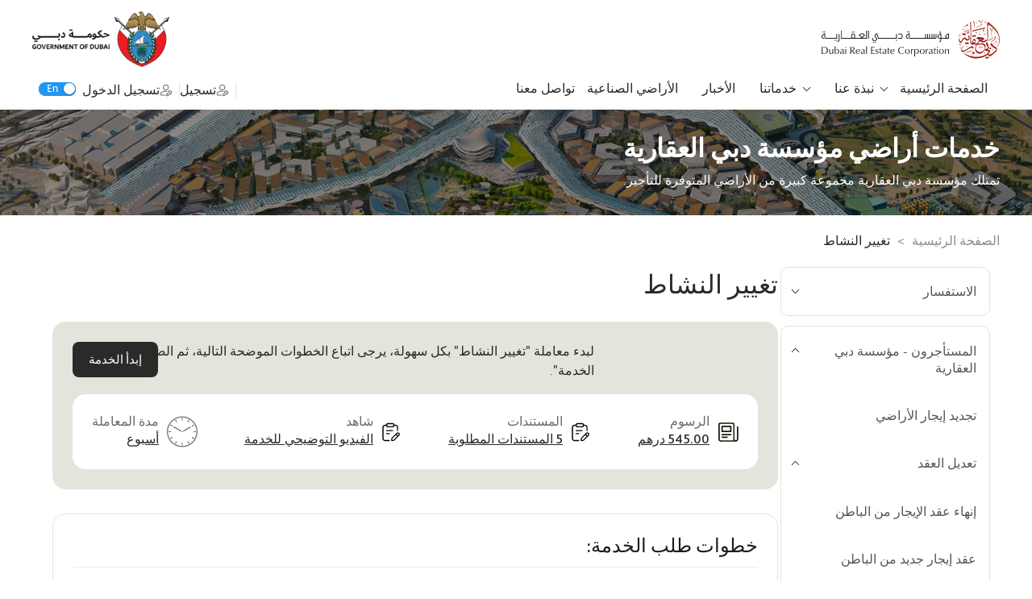

--- FILE ---
content_type: text/html; charset=UTF-8
request_url: https://www.dreclands.ae/ar/services/change-activity
body_size: 7894
content:

<!DOCTYPE html>
<html lang="ar" dir="rtl" class="h-100">
	<head>
		<meta charset="utf-8" />
<meta name="Generator" content="Drupal 10 (https://www.drupal.org)" />
<meta name="MobileOptimized" content="width" />
<meta name="HandheldFriendly" content="true" />
<meta name="viewport" content="width=device-width, initial-scale=1.0" />
<link rel="icon" href="/themes/custom/drecland_theme/favicon.ico" type="image/vnd.microsoft.icon" />
<link rel="alternate" hreflang="en" href="http://www.dreclands.ae/en/services/change-activity" />
<link rel="alternate" hreflang="ar" href="http://www.dreclands.ae/ar/services/change-activity" />
<link rel="canonical" href="http://www.dreclands.ae/ar/services/change-activity" />
<link rel="shortlink" href="http://www.dreclands.ae/ar/node/46" />

			<title>تغيير النشاط | Dreclands</title>
			<link rel="stylesheet" media="all" href="/modules/contrib/ajax_loader/css/throbber-general.css?t7gyuj" />
<link rel="stylesheet" media="all" href="/core/misc/components/progress.module.css?t7gyuj" />
<link rel="stylesheet" media="all" href="/core/misc/components/ajax-progress.module.css?t7gyuj" />
<link rel="stylesheet" media="all" href="/core/modules/system/css/components/align.module.css?t7gyuj" />
<link rel="stylesheet" media="all" href="/core/modules/system/css/components/fieldgroup.module.css?t7gyuj" />
<link rel="stylesheet" media="all" href="/core/modules/system/css/components/container-inline.module.css?t7gyuj" />
<link rel="stylesheet" media="all" href="/core/modules/system/css/components/clearfix.module.css?t7gyuj" />
<link rel="stylesheet" media="all" href="/core/modules/system/css/components/details.module.css?t7gyuj" />
<link rel="stylesheet" media="all" href="/core/modules/system/css/components/hidden.module.css?t7gyuj" />
<link rel="stylesheet" media="all" href="/core/modules/system/css/components/item-list.module.css?t7gyuj" />
<link rel="stylesheet" media="all" href="/core/modules/system/css/components/js.module.css?t7gyuj" />
<link rel="stylesheet" media="all" href="/core/modules/system/css/components/nowrap.module.css?t7gyuj" />
<link rel="stylesheet" media="all" href="/core/modules/system/css/components/position-container.module.css?t7gyuj" />
<link rel="stylesheet" media="all" href="/core/modules/system/css/components/reset-appearance.module.css?t7gyuj" />
<link rel="stylesheet" media="all" href="/core/modules/system/css/components/resize.module.css?t7gyuj" />
<link rel="stylesheet" media="all" href="/core/modules/system/css/components/system-status-counter.css?t7gyuj" />
<link rel="stylesheet" media="all" href="/core/modules/system/css/components/system-status-report-counters.css?t7gyuj" />
<link rel="stylesheet" media="all" href="/core/modules/system/css/components/system-status-report-general-info.css?t7gyuj" />
<link rel="stylesheet" media="all" href="/core/modules/system/css/components/tablesort.module.css?t7gyuj" />
<link rel="stylesheet" media="all" href="/modules/contrib/jquery_ui/assets/vendor/jquery.ui/themes/base/core.css?t7gyuj" />
<link rel="stylesheet" media="all" href="/modules/contrib/jquery_ui/assets/vendor/jquery.ui/themes/base/slider.css?t7gyuj" />
<link rel="stylesheet" media="all" href="/modules/contrib/ajax_loader/css/circle.css?t7gyuj" />
<link rel="stylesheet" media="all" href="/modules/contrib/jquery_ui/assets/vendor/jquery.ui/themes/base/theme.css?t7gyuj" />
<link rel="stylesheet" media="all" href="/themes/custom/drecland_theme/css/owl.theme.css?t7gyuj" />
<link rel="stylesheet" media="all" href="/themes/custom/drecland_theme/css/owl.theme.default.min.css?t7gyuj" />
<link rel="stylesheet" media="all" href="/themes/custom/drecland_theme/css/owl.carousel.css?t7gyuj" />
<link rel="stylesheet" media="all" href="/themes/custom/drecland_theme/css/main.css?t7gyuj" />
<link rel="stylesheet" media="all" href="/themes/custom/drecland_theme/css/style.css?t7gyuj" />
<link rel="stylesheet" media="all" href="/themes/custom/drecland_theme/assets/css/fastselect.min.css?t7gyuj" />
<link rel="stylesheet" media="all" href="/themes/custom/drecland_theme/css/image.lightbox.css?t7gyuj" />
<link rel="stylesheet" media="all" href="//fonts.googleapis.com/css2?family=Roboto:wght@400;500;700&amp;display=swap" />
<link rel="stylesheet" media="all" href="//cdnjs.cloudflare.com/ajax/libs/bootstrap-datepicker/1.10.0/css/bootstrap-datepicker.min.css" />
<link rel="stylesheet" media="all" href="//cdn.jsdelivr.net/npm/select2@4.1.0-rc.0/dist/css/select2.min.css" />
<link rel="stylesheet" media="all" href="/themes/custom/drecland_theme/css/custom-msw.css?t7gyuj" />
<link rel="stylesheet" media="all" href="/themes/custom/drecland_theme/css/iilac.css?t7gyuj" />
<link rel="stylesheet" media="all" href="/themes/custom/drecland_theme/css/iilac-enquiry-form.css?t7gyuj" />
<link rel="stylesheet" media="all" href="/sites/default/files/asset_injector/css/global_css-4e8aeb1ebf6a8bf3030b9ca70038f94d.css?t7gyuj" />
<link rel="stylesheet" media="all" href="/sites/default/files/asset_injector/css/global_css_for_arabic-832f782f5bda0d932175a045fd2c22d7.css?t7gyuj" />
<link rel="stylesheet" media="all" href="/sites/default/files/asset_injector/css/global_popup_ok_disable-fd00bae0cf82a62c871f92068c1612f4.css?t7gyuj" />

				<script>var __uzdbm_1 = "60984191-3175-4ca9-a023-323b46b381fd";var __uzdbm_2 = "M2ZhN2JiODgtY2lnYi00MzJhLTk5NmUtMDFkOTVhYWM1N2U5JDMuMTQuMjkuMjIz";var __uzdbm_3 = "";var __uzdbm_4 = "false";var __uzdbm_5 = "";var __uzdbm_6 = "";var __uzdbm_7 = "";</script> <script>   (function (w, d, e, u, c, g, a, b) {     w["SSJSConnectorObj"] = w["SSJSConnectorObj"] || {       ss_cid: c,       domain_info: "auto",     };     w[g] = function (i, j) {       w["SSJSConnectorObj"][i] = j;     };     a = d.createElement(e);     a.async = true;     if (       navigator.userAgent.indexOf('MSIE') !== -1 ||       navigator.appVersion.indexOf('Trident/') > -1     ) {       u = u.replace("/advanced/", "/advanced/ie/");     }     a.src = u;     b = d.getElementsByTagName(e)[0];     b.parentNode.insertBefore(a, b);   })(     window, document, "script", "https://www.dreclands.ae/18f5227b-e27b-445a-a53f-f845fbe69b40/stormcaster.js", "cigd", "ssConf"   );   ssConf("c1", "https://www.dreclands.ae");   ssConf("c3", "c99a4269-161c-4242-a3f0-28d44fa6ce24");   ssConf("au", "dreclands.ae");   ssConf("cu", "validate.perfdrive.com, ssc"); </script></head>
				<body class="path-node page-node-type-services    bg- d-flex flex-column h-100">
															
						<div class="dialog-off-canvas-main-canvas d-flex flex-column h-100" data-off-canvas-main-canvas>
		<header>
	<div class="container">
						<div class="region region-logo">
		<div class="cs_header_top">
  <div class="left-top-section">
    <div class="logo">
       <a href="https://u.ae/" target="_blank" rel="noopener noreferrer">
        <img src="https://prod-waslcdn.wasl.ae/drec-filesystem/2024-05/drec-logo-170.svg" alt="govt-dubai-logo">
        </a>
    </div>
  </div>
<div class="cs_header_top">
  <div class="right-top-section">
    <div class="logo">
        <img src="https://prod-waslcdn.wasl.ae/drec-filesystem/2023-10/dubai-corporation-logo.svg" alt="dubai-corporation-logo">
    </div>
  </div>
  <button type="button" class="cs_menu_toggle">
                        <span></span>
                    </button>
  </div>

	</div>

				<div class="header-section">
			<button class="close_nav"></button>
								<div class="region region-header">
			

  <nav class="left-bottom-section">
    <ul>
                      
        <li class="menu-item">
          <a href="/ar">
            الصفحة الرئيسية
          </a>

                  </li>
                                        
        <li class="menu-item has_menu">
          <a href="">
            نبذة عنا
          </a>

                      <ul class="cs_submenu">
                              <li>
                  <a href="/ar/about-us/drec">مؤسسة دبي العقارية</a>
                </li>
                              <li>
                  <a href="/ar/about-us/wasl-asset">مجموعة وصل لإدارة الأصول</a>
                </li>
                          </ul>
                  </li>
                                        
        <li class="menu-item has_menu">
          <a href="">
            خدماتنا
          </a>

                      <ul class="cs_submenu">
                              <li>
                  <a href="/ar/iilac/business-enquiry">طلب استئجار أرض</a>
                </li>
                              <li>
                  <a href="/ar/services/land-lease-renewal">المستأجرون من مؤسسة دبي العقارية</a>
                </li>
                              <li>
                  <a href="/ar/services/renewal-lease">المستأجرون من الباطن</a>
                </li>
                          </ul>
                  </li>
                      
        <li class="menu-item">
          <a href="/ar/news-press-releases">
            الأخبار
          </a>

                  </li>
                      
        <li class="menu-item">
          <a href="/land-lease/index.php">
            الأراضي الصناعية
          </a>

                  </li>
                      
        <li class="menu-item">
          <a href="/ar/contacts">
            تواصل معنا
          </a>

                  </li>
          </ul>
  </nav>


	




	</div>

						<div class="right-bottom-section">
										<div class="region region-top-navigation">
		<div class="language-switcher-language-url block block-language block-language-blocklanguage-interface" id="block-drecland-theme-languageswitcher" role="navigation">
  
    
      <ul data-block-id="drecland_theme_languageswitcher"><li hreflang="en" data-drupal-link-system-path="node/46"><a href="/en/services/change-activity" class="language-link" hreflang="en" data-drupal-link-system-path="node/46">English</a></li><li hreflang="ar" data-drupal-link-system-path="node/46" class="is-active" aria-current="page"><a href="/ar/services/change-activity" class="language-link is-active" hreflang="ar" data-drupal-link-system-path="node/46" aria-current="page">Arabic</a></li></ul>
  </div>
		<ul class="justify-content-start">
								<li>
				<img src="/themes/custom/drecland_theme/images/register-login.svg" alt="register">
				<a href="/ar/auth/register" class="demo" >
					تسجيل
				</a>
			</li>
						<li>
				<img src="/themes/custom/drecland_theme/images/register-login.svg" alt="register">
				<a href="/ar/auth/login" class="demo" >
					تسجيل الدخول
				</a>
			</li>
							<li>
			<div class="toggle-button">
				<label class="toggle">
					<input id="toggle-language" data-attr-otherlang="en" type="checkbox"  checked >
					<span class="slider"></span>
					<!-- label element -->
					<span class="labels"></span>
				</label>
			</div>
		</li>
	</ul>


	</div>

							</div>
		</div>
	</div>
</header>
<main class="cs_main">
			<section class="cs_inner_hero">
							<img class="inner_hero_img" src="https://prod-waslcdn.wasl.ae/drec-filesystem/2023-10/service_bg.png" alt="Hero Image">
						<div class="inner_hero_content">
				<div class="container">
					<div class="inner_bnr_alignment">
						<a href="#" class="arr_back">
							<img src="/themes/custom/drecland_theme/images/arrr_prev.svg" alt="arrow left">
						</a>
						<div class="">
															<h1 class="inner_hero_title">خدمات أراضي مؤسسة دبي العقارية</h1>
																						<p>تمتلك مؤسسة دبي العقارية مجموعة كبيرة من الأراضي المتوفرة للتأجير.</p>
													</div>
					</div>
				</div>
			</div>
		</section>
		<section class="serv_content">
		<div class="container">
								<div class="region region-breadcrumbs">
		<div id="block-drecland-theme-breadcrumbs" class="block block-system block-system-breadcrumb-block">
  
    
      	<h2 id="system-breadcrumb" class="visually-hidden">مسار التنقل</h2>
	<ul class="breadcrumb">
					<li class="breadcrumb-item">
									<a href="/ar">الصفحة الرئيسية</a>
							</li>
					<li class="breadcrumb-item">
									تغيير النشاط
							</li>
			</ul>

  </div>

	</div>

						<div class="tab_layout_block serv_section">
												<nav id="tabnav_js cs_tab_nav_privacy" class="tabnav_style switch_links">
		<span class="mb_selected_item"></span>
				
		<ul class="tabnav_js">
														<li  class="has_child">
					<a  >الاستفسار</a>
											<ul >
																															<li >
									<a  href="/ar/iilac/business-enquiry" >صناعي</a>
																	</li>
																															<li >
									<a  href="/ar/commercial-enquiry-form" >تجاري</a>
																	</li>
																															<li >
									<a  href="/ar/lease-request-form" >طلب الإيجار المؤقت</a>
																	</li>
													</ul>
									</li>
														<li  class="has_child child_open">
					<a  >المستأجرون - مؤسسة دبي العقارية</a>
											<ul  style="display: block;" >
																															<li >
									<a  href="/ar/services/land-lease-renewal" >تجديد إيجار الأراضي</a>
																	</li>
																															<li  class="has_child child_open">
									<a  >تعديل العقد</a>
																			<ul  style="display: block;" >
																																															<li >
													<a  href="/ar/services/sub-lease-termination" >إنهاء عقد الإيجار من الباطن</a>
												</li>
																																															<li >
													<a  href="/ar/services/new-sub-lease" >عقد إيجار جديد من الباطن</a>
												</li>
																																															<li >
													<a  href="/ar/services/change-trade-name" >تغيير الاسم التجاري</a>
												</li>
																																															<li >
													<a  href="/ar/services/land-lease-transfer" >نقل عقد إيجار الأرض</a>
												</li>
																																															<li  class="active">
													<a  href="/ar/services/change-activity" >تغيير النشاط</a>
												</li>
																																															<li >
													<a  href="/ar/services/termination-lease-requests" >طلب إنهاء عقد الإيجار</a>
												</li>
																																															<li >
													<a  href="/ar/services/renewal-affection-plans" >تجديد مخطط الموقع</a>
												</li>
																																															<li >
													<a  href="/ar/services/replacement-checks" >الشيكات البديلة</a>
												</li>
																																															<li >
													<a  href="/ar/services/coc-discount" >خصم COC</a>
												</li>
																					</ul>
																	</li>
													</ul>
									</li>
														<li  class="has_child">
					<a  >المستأجر من الباطن</a>
											<ul >
																															<li >
									<a  href="/ar/services/renewal-lease" >تجديد عقد الإيجار من الباطن</a>
																	</li>
																															<li >
									<a  href="/ar/services/payment" >الدفع</a>
																	</li>
													</ul>
									</li>
					</ul>
	</nav>



								<div
					class="cs_tab_content_container ">
					<!-- Tab content 1 -->
					<div class="tabbox_js border-none" id="tabtarget1">
						<div class="serv_content_wrapper">
							<h2 class="h2">
																	تغيير النشاط
															</h2>
																<div class="region region-content">
			<div class="cs_card card_bg">
		<div class="btn_position">
			<div class="gap_right">
									<p>لبدء معاملة &quot;تغيير النشاط&quot; بكل سهولة، يرجى اتباع الخطوات الموضحة التالية، ثم الضغط على &quot;بدء الخدمة&quot;.</p>
							</div>
			<div class="card_inner_card">
				<div class="card_inner_row">
																														<div class="card_inner_item">
								<img class="icon" src="https://prod-waslcdn.wasl.ae/drec-filesystem/2023-10/srv-icon1.svg" alt="icon images">
								<div>
									<span class="title_fade" id="#document-1">
																					الرسوم
																			</span>
																													<strong>
																							<a href="#" title="545.00 درهم">545.00 درهم</a>
																					</strong>
																	</div>
							</div>
																											<div class="card_inner_item">
								<img class="icon" src="https://prod-waslcdn.wasl.ae/drec-filesystem/2023-10/srv-icon2.svg" alt="icon images">
								<div>
									<span class="title_fade" id="#document-2">
																					المستندات
																			</span>
																													<strong>
																							<a href="#document-1" title="5 المستندات المطلوبة">5 المستندات المطلوبة</a>
																					</strong>
																	</div>
							</div>
																											<div class="card_inner_item">
								<img class="icon" src="https://prod-waslcdn.wasl.ae/drec-filesystem/2023-10/srv-icon2.svg" alt="icon images">
								<div>
									<span class="title_fade" id="#document-3">
																					شاهد
																			</span>
																													<strong>
																							<a href="#youtube" title="الفيديو التوضيحي للخدمة">الفيديو التوضيحي للخدمة</a>
																					</strong>
																	</div>
							</div>
																											<div class="card_inner_item">
								<img class="icon" src="https://prod-waslcdn.wasl.ae/drec-filesystem/2023-10/clock.svg" alt="icon images">
								<div>
									<span class="title_fade" id="#document-4">
																					مدة المعاملة
																			</span>
																													<strong>
																							<a href="#" title="أسبوع ">أسبوع </a>
																					</strong>
																	</div>
							</div>
													
									</div>
			</div>
			<div class="cs_btn">
									<a href="https://www.dreclands.ae/en/auth/login"  title="إبدأ الخدمة">إبدأ الخدمة</a>
							</div>
		</div>
	</div>

	<div class="cs_card" id="services-steps">
		<h3 class="card_title">
							خطوات طلب الخدمة:
					</h3>
		<div class="card_body">
			<ol class="step_list">
															<li>
							تفضل بزيارة صفحة الخدمة الإلكترونية
						</li>
											<li>
							اضغط على الخدمة الإلكترونية
						</li>
											<li>
							سجل الدخول إلى حسابك
						</li>
											<li>
							اختر طلب الخدمة
						</li>
											<li>
							حدد الأرض
						</li>
											<li>
							اختر نوع الطلب: شهادة عدم ممانعة
						</li>
											<li>
							حدد الفئة: تغيير النشاط
						</li>
											<li>
							حمل كافة المستندات
						</li>
											<li>
							ادفع الرسوم وقدم الطلب
						</li>
											<li>
							سوف تتلقى عقد إيجار الإلكتروني مع  إيجاري عبر البريد الإلكتروني
						</li>
											<li>
							سيتم تقديم الطلب إلى بلدية دبي للموافقة 
						</li>
												</ol>
		</div>
	</div>

												<div class="cs_card" id="document-1">
				<h3 class="card_title">
					المستندات المطلوبة
				</h3>
				<div class="card_body">
					<div class="w_85">
						<ul class="check_list">
															<li>Non objection from all partner for Changing the activity</li>
															<li>Copy of valid lease contract</li>
															<li>Copy of valid trade license + partner list</li>
															<li>Copy of Emirates ID</li>
													</ul>
						<h4 class="h5 mb-3"></h4>
						<ul class="check_list">
													</ul>
					</div>
				</div>
			</div>
										
	
	<div class="gap_row2" id="youtube">
		<div class="cs_card youtube_card">
			<h3 class="h3 mb-3">شاهد الفيديو</h3>
			<div class="cs_responsive_vdo large_x">
								
																																
									
					
								<iframe class="embed-responsive-item" src="https://www.youtube.com/embed/aHXPt2ACvAQ" allowfullscreen="" title=""></iframe>
			</div>
		</div>
		<div class="cs_card google_map_card">
			<h3 class="h3 mb-3 title">
				<img src="/themes/custom/drecland_theme/images/phone.svg" alt="phone icon">
				الموقع ومركز المساعدة
			</h3>
			<div class="map_aligment">
				<p><iframe style="border:0;" src="https://www.google.com/maps/embed?pb=!1m18!1m12!1m3!1d35490.41891167081!2d55.27601378735256!3d25.252246561806572!2m3!1f0!2f0!3f0!3m2!1i1024!2i768!4f13.1!3m3!1m2!1s0x3e5f4319bd8aef19%3A0x48eace4be23fe708!2swasl%20Asset%20Management%20Group!5e0!3m2!1sen!2sin!4v1697090120903!5m2!1sen!2sin" width="600" height="450" allowfullscreen="" loading="lazy" referrerpolicy="no-referrer-when-downgrade"></iframe></p>
				<div>
					<span class="name_add"></span>
					<a href="mailto:landhqoffice@drec.gov.ae">800wasl landhqoffice@drec.gov.ae</a>
				</div>
			</div>
		</div>
	</div>

	</div>

													</div>
					</div>
				</div>
			</div>
		</div>
	</section>
</main>
<!-- ===========Footer============= -->
<footer class="top-space">
	<div class="container">
		<div class="footer-section">
								<div class="region region-footer-first">
			<div class="main-details">
		<div class="mb_position_footer">
			<div class="gov-dubai-logo">
				<a href="#">
					<img src="https://prod-waslcdn.wasl.ae/drec-filesystem/2024-05/drec-logo-170.svg" alt="gov-dubai-logo">
				</a>
			</div>
			<div class="dubai-corporation-logo">
				<a href="#">
					<img src="https://prod-waslcdn.wasl.ae/drec-filesystem/2025-08/DREC.svg" alt="dubai-corporation-logo">
				</a>
			</div>
		</div>
		<div class="head-office office-details">
			<div class="heading">المقر الرئيسي:</div>
			<div class="details">
									
	<div class="clearfix text-formatted field field--name-field-head-office field--type-text-long field--label-above">
		<div class="field__label"></div>
									<div class="field__item"><p><iframe class="google_map" style="border-width:0;" src="https://www.google.com/maps/embed?pb=!1m18!1m12!1m3!1d1761.0201304314037!2d55.28703590191157!3d25.250083178294876!2m3!1f0!2f0!3f0!3m2!1i1024!2i768!4f13.1!3m3!1m2!1s0x3e5f4319bd8aef19%3A0x48eace4be23fe708!2swasl%20Asset%20Management%20Group!5e0!3m2!1sen!2sin!4v1696831415103!5m2!1sen!2sin" height="103" allowfullscreen loading="lazy" referrerpolicy="no-referrer-when-downgrade"></iframe></p></div>
							</div>

							</div>
		</div>
		<div class="office-hours office-details">
			<div class="heading">ساعات العمل:</div>
			<div class="details">
				<div class="hours">
											
	<div class="clearfix text-formatted field field--name-field-office-hours field--type-text-long field--label-above">
		<div class="field__label"></div>
									<div class="field__item"><p>الاثنين إلى الخميس: 8 صباحاً - 4 عصراً</p><p>الجمعة: 8 صباحاً - 12 ظهراً<br>ومن 2 بعد الظهر إلى 4 عصراً</p></div>
							</div>

									</div>
			</div>
		</div>
	</div>

	</div>

											<div class="region region-footer-second">
				<div class="quick-links">
		<h3>روابط سريعة</h3>
		<div class="footer-menu">
			<ul>
									<li>
						<a href="/ar/privacy-policy"   href>سياسة الخصوصية</a>
					</li>
									<li>
						<a href="/ar/faqs"   href>الأسئلة الشائعة</a>
					</li>
									<li>
						<a href="/ar/about-us/drec"   href>نبذة عنا</a>
					</li>
									<li>
						<a href="/ar/commercial-enquiry-form"   href>خدماتنا</a>
					</li>
							</ul>
		</div>
	</div>


	</div>

											<div class="region region-footer-third">
			<div class="contact">
		<h3>اتصل بنا</h3>
		<div class="contact-details">
																	<div class="telephone office-details">
						<div class="heading">الهاتف:</div>
						<div class="details">
							<a href="tel:800-9258">800WASL</a>
						</div>
					</div>
														<div class="telephone office-details">
						<div class="heading">الفاكس:</div>
						<div class="details">
							<a href="tel:800-9258">+971-4-3988111</a>
						</div>
					</div>
														<div class="telephone office-details">
						<div class="heading">البريد الإلكتروني:</div>
						<div class="details">
							<a href="tel:800-9258">landhqoffice@drec.gov.ae</a>
						</div>
					</div>
									</div>
	</div>

	</div>

											</div>
    </div>
      	<div class="region region-copyright">
		<div id="block-drecland-theme-copyrightarabic" class="block block-block-content block-block-content646b8855-b987-4866-9cbf-fd08618a7894">
  
    
      
						<div class="clearfix text-formatted field field--name-body field--type-text-with-summary field--label-hidden field__item"><p>كافة الحقوق محفوظة لمؤسسة دبي العقارية 2025©</p></div>
			
  </div>

	</div>

 </footer>

	</div>

					<script type="application/json" data-drupal-selector="drupal-settings-json">{"path":{"baseUrl":"\/","pathPrefix":"ar\/","currentPath":"node\/46","currentPathIsAdmin":false,"isFront":false,"currentLanguage":"ar"},"pluralDelimiter":"\u0003","suppressDeprecationErrors":true,"ajaxPageState":{"libraries":"eJx9yksOwjAMRdENRc2SrOfklX6SOrKDgN3DjFlnR7oXB97SDJWe8fcyNzdVekIEp-zXwTLNc4lYHs0UTX68r7KaCxy6l5tx2HgOsVPqHtDGVJ2l4aoyN3bm1dH5Mj9TfGKyZ0XwC-z2SDM","theme":"drecland_theme","theme_token":null},"ajaxTrustedUrl":[],"ajaxLoader":{"markup":"\u003Cdiv class=\u0022ajax-throbber sk-circle\u0022\u003E\n              \u003Cdiv class=\u0022sk-circle-dot\u0022\u003E\u003C\/div\u003E\n              \u003Cdiv class=\u0022sk-circle-dot\u0022\u003E\u003C\/div\u003E\n              \u003Cdiv class=\u0022sk-circle-dot\u0022\u003E\u003C\/div\u003E\n              \u003Cdiv class=\u0022sk-circle-dot\u0022\u003E\u003C\/div\u003E\n              \u003Cdiv class=\u0022sk-circle-dot\u0022\u003E\u003C\/div\u003E\n              \u003Cdiv class=\u0022sk-circle-dot\u0022\u003E\u003C\/div\u003E\n              \u003Cdiv class=\u0022sk-circle-dot\u0022\u003E\u003C\/div\u003E\n              \u003Cdiv class=\u0022sk-circle-dot\u0022\u003E\u003C\/div\u003E\n              \u003Cdiv class=\u0022sk-circle-dot\u0022\u003E\u003C\/div\u003E\n              \u003Cdiv class=\u0022sk-circle-dot\u0022\u003E\u003C\/div\u003E\n              \u003Cdiv class=\u0022sk-circle-dot\u0022\u003E\u003C\/div\u003E\n              \u003Cdiv class=\u0022sk-circle-dot\u0022\u003E\u003C\/div\u003E\n            \u003C\/div\u003E","hideAjaxMessage":true,"alwaysFullscreen":false,"throbberPosition":"body"},"drec_iilac":{"apiBaseUrl":"http:\/\/10.210.68.92"},"user":{"uid":0,"permissionsHash":"4cd9216814eabea84d3d1c135c5e3fbbf90e9e97c0342ea633a7e800bd711c0b"}}</script>
<script src="/core/assets/vendor/jquery/jquery.min.js?v=3.7.1"></script>
<script src="/core/assets/vendor/once/once.min.js?v=1.0.1"></script>
<script src="/sites/default/files/languages/ar_DE4JkfjarXsaxLfrVL53s6Q_dsDhG895r0r9DE2wnLc.js?t7gyuj"></script>
<script src="/core/misc/drupalSettingsLoader.js?v=10.4.7"></script>
<script src="/core/misc/drupal.js?v=10.4.7"></script>
<script src="/core/misc/drupal.init.js?v=10.4.7"></script>
<script src="/modules/contrib/jquery_ui/assets/vendor/jquery.ui/ui/version-min.js?v=1.13.2"></script>
<script src="/modules/contrib/jquery_ui/assets/vendor/jquery.ui/ui/ie-min.js?v=1.13.2"></script>
<script src="/modules/contrib/jquery_ui/assets/vendor/jquery.ui/ui/widget-min.js?v=1.13.2"></script>
<script src="/modules/contrib/jquery_ui/assets/vendor/jquery.ui/ui/widgets/mouse-min.js?v=1.13.2"></script>
<script src="/modules/contrib/jquery_ui/assets/vendor/jquery.ui/ui/keycode-min.js?v=1.13.2"></script>
<script src="/modules/contrib/jquery_ui/assets/vendor/jquery.ui/ui/widgets/slider-min.js?v=1.13.2"></script>
<script src="/core/assets/vendor/tabbable/index.umd.min.js?v=6.2.0"></script>
<script src="/core/misc/progress.js?v=10.4.7"></script>
<script src="/core/assets/vendor/loadjs/loadjs.min.js?v=4.3.0"></script>
<script src="/core/misc/debounce.js?v=10.4.7"></script>
<script src="/core/misc/announce.js?v=10.4.7"></script>
<script src="/core/misc/message.js?v=10.4.7"></script>
<script src="/core/misc/ajax.js?v=10.4.7"></script>
<script src="/modules/contrib/ajax_loader/js/ajax-throbber.js?v=1.x"></script>
<script src="/core/misc/jquery.form.js?v=4.3.0"></script>
<script src="/themes/custom/drecland_theme/js/owl.carousel.js?v=5.8"></script>
<script src="/themes/custom/drecland_theme/js/custom.js?v=5.8"></script>
<script src="/themes/custom/drecland_theme/assets/js/fastselect.standalone.min.js?v=5.8"></script>
<script src="/themes/custom/drecland_theme/assets/js/custom.js?v=5.8"></script>
<script src="/themes/custom/drecland_theme/js/debounce.js?v=5.8"></script>
<script src="/themes/custom/drecland_theme/js/magicsuggest.js?v=5.8"></script>
<script src="/themes/custom/drecland_theme/js/multiselect.js?v=5.8"></script>
<script src="/themes/custom/drecland_theme/js/select2.min.js?v=5.8"></script>
<script src="/themes/custom/drecland_theme/js/image.lightbox.js?v=5.8"></script>
<script src="//cdnjs.cloudflare.com/ajax/libs/bootstrap-datepicker/1.10.0/js/bootstrap-datepicker.min.js"></script>
<script src="//cdn.jsdelivr.net/npm/select2@4.1.0-rc.0/dist/js/select2.min.js"></script>

						<div id="global-loader" style="display: none;">
						  <div class="loader-overlay">
						    <div class="dot-wave-loader">
						      <span></span><span></span><span></span><span></span><span></span>
						    </div>
						  </div>
						</div>
					</body>
				</html>


--- FILE ---
content_type: text/css
request_url: https://www.dreclands.ae/themes/custom/drecland_theme/css/main.css?t7gyuj
body_size: 78356
content:
@charset "UTF-8"; html,
body,
div,
span,
applet,
object,
iframe,
h1,
h2,
h3,
h4,
h5,
h6,
p,
blockquote,
pre,
a,
abbr,
acronym,
address,
big,
cite,
code,
del,
dfn,
em,
img,
ins,
kbd,
q,
s,
samp,
small,
strike,
strong,
sub,
sup,
tt,
var,
b,
u,
i,
center,
dl,
dt,
dd,
ol,
ul,
li,
fieldset,
form,
label,
legend,
table,
caption,
tbody,
tfoot,
thead,
tr,
th,
td,
article,
aside,
canvas,
details,
embed,
figure,
figcaption,
footer,
header,
hgroup,
menu,
nav,
output,
ruby,
section,
summary,
time,
mark,
audio,
video {
  margin: 0;
  padding: 0;
  border: 0;
  font-size: 100%;
  font: inherit;
  vertical-align: baseline;
}

/* HTML5 display-role reset for older browsers */
article,
aside,
details,
figcaption,
figure,
footer,
header,
hgroup,
menu,
nav,
section {
  display: block;
}

body {
  line-height: 1;
  font-size: 1rem;
  font-family: "bliss_proregular";
}

ol,
ul {
  list-style: none;
}

blockquote,
q {
  quotes: none;
}

blockquote:before,
blockquote:after,
q:before,
q:after {
  content: "";
  content: none;
}

table {
  border-collapse: collapse;
  border-spacing: 0;
}

@font-face {
  font-family: "bliss_proregular";
  src: url("../blisspro-fonts/blisspro-webfont.woff2") format("woff2"), url("../blisspro-fonts/blisspro-webfont.woff") format("woff");
  font-weight: normal;
  font-style: normal;
}
@font-face {
  font-family: "bliss_medium";
  src: url("../blisspro-fonts/BlissPro-Medium.woff") format("woff");
  font-weight: 500;
  font-style: normal;
}
@font-face {
  font-family: "bliss_light";
  src: url("../blisspro-fonts/BlissPro-Light.woff") format("woff");
  font-weight: 300;
  font-style: normal;
}
.container {
  max-width: 1230px;
  margin: 0 auto;
  padding-left: 15px;
  padding-right: 15px;
  box-sizing: border-box;
}
@media screen and (max-width: 1399px) {
  .container {
    padding: 0 15px;
  }
}

.ml-1 {
  margin-left: 4px;
}

body {
  margin: 0 auto;
  color: #2b2a28;
  font-size: 16px;
  font-family: "bliss_proregular";
}

button {
  font-family: inherit;
}

.cs_radius {
  border-radius: 8px;
}

img {
  max-width: 100%;
  height: auto;
}

a {
  text-decoration: none;
}

.p-3 {
  padding: 16px !important;
}

.mb-3 {
  margin-bottom: 15px;
}

.mb-0 {
  margin-bottom: 0 !important;
}

.fw_700 {
  font-weight: 700;
}

button {
  cursor: pointer;
}

.top-banner {
  width: 100%;
}
.top-banner .wrapper {
  padding: 35px 15px;
}
.top-banner .wrapper h2 {
  font-size: 2em;
  font-weight: 700;
  line-height: 38px;
  color: #ffffff;
}
.top-banner .wrapper p {
  color: #ffffff;
  font-size: 1em;
  line-height: 24px;
}

.button-section {
  display: flex;
  align-items: center;
  justify-content: center;
  padding: 50px 0px;
}
.button-section a {
  background: #2b2a28;
  color: #ffffff;
  font-size: 1.125em;
  border-radius: 8px;
  padding: 18px;
  text-align: center;
  text-decoration: none;
  font-weight: 500;
  font-family: "bliss_medium";
  transition: all 0.4s ease-in-out;
  line-height: 24px;
  max-width: 158px;
  width: 100%;
}
@media screen and (max-width: 991px) {
  .button-section a {
    padding: 8px 22px;
    font-size: 14px;
    width: auto;
  }
}
.button-section a:hover {
  background: black;
}

.position-relative {
  position: relative;
}

.justify-content-start {
  justify-content: flex-start !important;
}

.flex_set,
.flex_set_between {
  display: flex;
  align-items: center;
  justify-content: center;
}

.flex_set_between {
  justify-content: space-between;
}

.cs_inner_hero {
  height: 131px;
  position: relative;
  color: #ffffff;
  display: flex;
  flex-flow: column;
  justify-content: center;
}
.cs_inner_hero .appointment-page .inner_hero_title {
  color: #2b2a28;
}
.cs_inner_hero * {
  box-sizing: border-box;
}
.cs_inner_hero .inner_hero_content {
  padding: 0.85rem 0;
}
.cs_inner_hero p {
  line-height: 1.5;
}
.cs_inner_hero .inner_hero_img {
  position: absolute;
  left: 0;
  top: 0;
  width: 100%;
  height: 100%;
  -o-object-fit: cover;
  object-fit: cover;
}
.cs_inner_hero .inner_hero_title {
  font-weight: 700;
  font-size: 32px;
  margin-bottom: 0.75rem;
}
.cs_inner_hero .inner_hero_title.text_dark {
  color: #2b2a28;
}
.cs_inner_hero .container {
  position: relative;
}
@media screen and (max-width: 767px) {
  .cs_inner_hero {
    height: auto;
    min-height: 69px;
  }
  .cs_inner_hero .inner_hero_title {
    font-size: 20px;
    margin-bottom: 0;
  }
  .cs_inner_hero p {
    font-size: 10px;
    padding-top: 4px;
  }
}

.tab_card_box_js {
  display: none;
}

.d-block {
  display: block;
}

.px-5 {
  padding-left: 3rem;
  padding-right: 3rem;
}

.px-4 {
  padding-left: 1.5rem;
  padding-right: 1.5rem;
}

.px-3 {
  padding-left: 1rem;
  padding-right: 1rem;
}

.cs_btn {
  display: inline-flex;
  align-items: center;
  justify-content: center;
  color: #ffffff;
  font-size: 15px;
  background: #2b2a28;
  border: 0 none;
  text-decoration: none;
  padding: 14px 20px;
  border-radius: 8px;
  line-height: 1.1;
  white-space: nowrap;
  border: 1px solid #2b2a28;
}
.cs_btn:hover {
  background: #000;
  border-color: #000;
  color: #ffffff;
}
.cs_btn.btn_lg {
  padding: 18px 35px;
}
.cs_btn.btn_trans {
  background: transparent;
  border: 1px solid #000;
  color: #1c190e;
  transition: 0.25s;
}
.cs_btn.btn_trans:hover {
  background: #2b2a28;
  color: #ffffff;
}
.cs_btn.btn_lg_x {
  padding-left: 3rem;
  padding-right: 3rem;
  box-sizing: border-box;
}
.cs_btn.btn_lg_xl {
  padding-left: 5rem;
  padding-right: 5rem;
  box-sizing: border-box;
}
.cs_btn.btn_block {
  width: 100%;
}
.cs_btn.btn_gray {
  background: #e4e4dc;
  border-color: #e4e4dc;
  color: #2b2a28;
}
.cs_btn.btn_gray:hover {
  background: white;
  color: #2b2a28;
  border-color: #e4e4dc;
}
.cs_btn.btn_gray.btn_sm {
  padding: 9px 12px;
  border-radius: 8px;
}
.cs_btn.btntype2 {
  background: #907045;
  border-radius: 0px;
  text-transform: uppercase;
}
.cs_btn.btntype2:hover {
  background: #bc8a55;
}

.text-center {
  text-align: center;
}

.mr-2 {
  margin-right: 8px;
}

.ml-auto {
  margin-left: auto;
}

.common-heading {
  margin: 57px 0 30px;
}
@media screen and (max-width: 991px) {
  .common-heading {
    margin-top: 30px;
  }
}
.common-heading.video-view {
  display: flex;
  justify-content: space-between;
  align-items: flex-end;
}
.common-heading .cs_title {
  margin-bottom: 20px;
  display: flex;
  justify-content: space-between;
  align-items: center;
  color: #2b2a28;
  font-size: 30px;
  font-style: normal;
  font-weight: 500;
  font-family: "bliss_medium";
  line-height: normal;
}
@media screen and (max-width: 991px) {
  .common-heading .cs_title {
    margin-bottom: 12px;
    font-size: 20px;
  }
}
.common-heading .cs_title small {
  color: #2b2a28;
  font-size: 53.3%;
  font-style: normal;
  font-weight: 400;
  line-height: normal;
  opacity: 0.7;
}
.common-heading .cs_title.mb-0 {
  margin-bottom: 0;
}
.common-heading p {
  color: #2b2a28;
  font-size: 1em;
  font-style: normal;
  font-weight: 400;
  line-height: 24px;
}
@media screen and (max-width: 991px) {
  .common-heading p {
    font-size: 0.875em;
    line-height: normal;
  }
}
.common-heading.two-part {
  display: flex;
  justify-content: space-between;
  align-items: flex-end;
}
@media screen and (max-width: 991px) {
  .common-heading.two-part {
    flex-direction: column;
    gap: 12px;
    align-items: flex-start;
    margin-bottom: 24px;
  }
}

.cs_card {
  padding: 24px;
  border: 1px solid #e4e4dc;
  border-radius: 16px;
}
.cs_card p {
  margin-bottom: 1rem;
}
.cs_card.card_bg {
  background: #e4e4dc;
}
.cs_card .card_title {
  font-weight: 500;
  font-family: "bliss_medium";
  font-size: 24px;
  line-height: normal;
  color: #1c1c1e;
  padding-bottom: 12px;
  border-bottom: 1px solid #efefef;
}
.cs_card .card_body {
  padding-top: 16px;
}
@media screen and (max-width: 767px) {
  .cs_card {
    padding: 16px;
    border-radius: 8px;
    font-size: 14px;
  }
  .cs_card .card_title {
    font-size: 14px;
    padding-bottom: 10px;
  }
}
.cs_card.card_dotted {
  border-style: dashed;
}

.cs_tooltip {
  position: relative;
  display: inline-flex;
  align-items: center;
  justify-self: center;
  width: 18px;
  height: 18px;
  background: url(../images/info.svg) no-repeat center/18px;
  vertical-align: text-top;
}
.cs_tooltip .infobox {
  position: absolute;
  top: calc(100% + 7px);
  left: 50%;
  transform: translate(-50%);
  width: 225px;
  margin-left: auto;
  margin-right: auto;
  padding: 4px 7px;
  border: 1px solid #e4e4dc;
  border-radius: 8px;
  background: #ffffff;
  font-size: 12px;
  line-height: 1.2;
  color: #8c8d87;
  font-weight: 400;
  box-shadow: 0px 10px 10px 0px rgba(0, 0, 0, 0.1);
  opacity: 0;
  pointer-events: none;
  margin-top: 5px;
  transition: 0.25s;
  z-index: 1;
}
.cs_tooltip .infobox:before {
  content: "";
  border: 5px solid transparent;
  border-top: 0;
  border-bottom-color: #e4e4dc;
  border-width: 0 6px 9px;
  position: absolute;
  bottom: 100%;
  left: 50%;
  transform: translateX(-50%);
}
.cs_tooltip .infobox p {
  margin-bottom: 0;
  line-height: 1.2;
}
.cs_tooltip:hover .infobox {
  margin-top: 0;
  opacity: 1;
  pointer-events: initial;
}
@media screen and (max-width: 767px) {
  .cs_tooltip {
    width: 12px;
    height: 12px;
    background-size: contain;
  }
}

.table_style1 th,
.table_style1 td {
  width: 50%;
  padding: 11px 18px;
  text-align: left;
  border: 1px solid #c6c7c3;
}
.table_style1 tr:nth-child(even) {
  background: #e4e4dc;
}
.table_style1 thead th {
  background: #1c190e;
  color: #ffffff;
}
.table_style1 td {
  padding: 8px 16px;
}
.table_style1 tbody tr:hover,
.table_style1 tbody tr:nth-child(even):hover {
  background: #f1f1f1;
  transition: 0.25s;
}
.table_style1 table {
  width: 100%;
  border: 0;
  overflow: hidden;
  border-radius: 12px 12px 0 0;
}

.cs_responsive_vdo {
  position: relative;
  display: block;
  width: 100%;
  padding: 0;
  border-radius: 10px;
  overflow: hidden;
}
.cs_responsive_vdo:before {
  content: "";
  display: block;
  padding-top: 48%;
}
.cs_responsive_vdo iframe {
  position: absolute;
  top: 0;
  bottom: 0;
  left: 0;
  width: 100%;
  height: 100%;
  border: 0;
}
.cs_responsive_vdo.large_x::before {
  padding-top: 30%;
}

.flex_row {
  display: flex;
  flex-wrap: wrap;
  gap: 20px;
  list-style-type: none;
  padding: 0;
}
.flex_row > div,
.flex_row > li {
  flex: 0 0 calc(25% - 15px);
  max-width: calc(25% - 15px);
}
@media screen and (max-width: 991px) {
  .flex_row {
    gap: 20px 15px;
  }
  .flex_row > div,
  .flex_row > li {
    flex: 0 0 calc(33.3% - 10px);
    max-width: calc(33.3% - 10px);
  }
}
@media screen and (max-width: 767px) {
  .flex_row {
    gap: 20px 15px;
  }
  .flex_row > div,
  .flex_row > li {
    flex: 0 0 calc(50% - 7.5px);
    max-width: calc(50% - 7.5px);
  }
}
@media screen and (max-width: 575px) {
  .flex_row {
    gap: 15px;
  }
  .flex_row > div,
  .flex_row > li {
    flex: 0 0 100%;
    max-width: 100%;
  }
}

.form_row {
  display: flex;
  gap: 25px 48px;
  flex-wrap: wrap;
}
.form_row > .form_item {
  flex: 0 0 calc(50% - 24px);
  max-width: calc(50% - 24px);
}
.form_row > .form_item label {
  margin-bottom: 10px;
  line-height: 1.2;
  display: block;
}
.form_row > .form_item label > .required {
  color: #a85b57;
}
.form_row > .form_item.label_false {
  padding-top: 30px;
}
@media screen and (max-width: 767px) {
  .form_row > .form_item.label_false {
    padding-top: 27px;
  }
}
@media screen and (max-width: 1170px) {
  .form_row {
    gap: 25px 20px;
  }
  .form_row > .form_item {
    flex: 0 0 calc(50% - 10px);
    max-width: calc(50% - 10px);
  }
}
.form_row.gap_10 {
  gap: 10px;
}
.form_row.gap_10 > .form_item {
  flex: 0 0 calc(50% - 5px);
  max-width: calc(50% - 5px);
}
@media screen and (max-width: 767px) {
  .form_row.till_lg > .form_item {
    flex: 0 0 100%;
    max-width: 100%;
  }
}
@media screen and (max-width: 767px) {
  .form_row {
    gap: 24px 0;
  }
  .form_row > .form_item {
    flex: 0 0 100%;
    max-width: 100%;
  }
}

body.modal_active {
  height: 100vh;
  overflow: hidden;
}

.cs_modal {
  position: fixed;
  top: 0;
  left: 0;
  z-index: 1060;
  display: none;
  width: 100%;
  height: 100%;
  overflow-x: hidden;
  overflow-y: auto;
  outline: 0;
  background: rgba(0, 0, 0, 0.5);
}
.cs_modal *,
.cs_modal *::after,
.cs_modal *::before {
  box-sizing: border-box;
}
.cs_modal > .modal_dialog {
  position: relative;
  width: auto;
  display: flex;
  align-items: center;
  width: 500px;
  margin: 1.75rem auto;
  min-height: calc(100% - 3.5rem);
  transform: translate(0, -50px);
  transition: transform 0.3s ease-out;
  max-width: 95%;
  padding: 0;
}
.cs_modal > .modal_dialog.sm-pop {
  width: 412px;
}
.cs_modal > .modal_dialog.sm-pop .cross-btn {
  border: none;
  width: 40px;
  height: 40px;
  background: none;
  display: flex;
  align-items: center;
  justify-content: center;
  padding: 0;
  position: absolute;
  top: -30px;
  right: -20px;
}
.cs_modal > .modal_dialog.sm-pop .btn_modal {
  background: #1c190e;
  color: #ffffff;
  font-weight: 500;
  font-family: "bliss_medium";
}
.cs_modal .modal_content {
  position: relative;
  display: flex;
  flex-direction: column;
  width: 100%;
  pointer-events: auto;
  background-color: #ffffff;
  background-clip: padding-box;
  border: 1px solid rgba(0, 0, 0, 0.2);
  border-radius: 0.3rem;
  outline: 0;
  padding: 3rem 2.5rem;
  border-radius: 16px;
  position: relative;
  background: #ffffff;
}
@media screen and (max-width: 767px) {
  .cs_modal .modal_content {
    border-radius: 12px;
  }
}
.cs_modal.lg .modal_dialog {
  width: 666px;
}
.cs_modal.xl .modal_dialog {
  width: 1120px;
}
.cs_modal.xl .modal_dialog .modal_content {
  padding: 40px;
}
.cs_modal .modal_body {
  position: relative;
  padding: 0;
}
.cs_modal .modal_body h4 {
  font-size: 22px;
  font-weight: 800;
  margin-bottom: 0.75rem;
}
.cs_modal .modal_body p {
  margin: 0 auto 1.5rem;
  line-height: 20px;
}
.cs_modal .btn_modal {
  border: 1px solid #1c190e;
  border-radius: 8px;
  padding: 10.5px 2rem;
  text-align: center;
  background: #ffffff;
  transition: 0.25s;
  min-width: 115px;
  font-size: 16px;
}
.cs_modal .btn_modal:hover {
  background: #efefef;
}
.cs_modal .text-center {
  text-align: center;
}
.cs_modal .finish_icon {
  display: inline-block;
  position: relative;
  width: 46px;
  height: 46px;
  background: #4bb543;
  border-radius: 50%;
}
.cs_modal .finish_icon.industrial-pop-success {
  background: #8bb8aa;
}
.cs_modal .finish_icon:after {
  content: "";
  width: 45%;
  height: 20%;
  position: absolute;
  border: 2px solid #ffffff;
  border-width: 2px 2px 0 0;
  transform: rotate(134deg);
  top: 33%;
  left: 28%;
}
.cs_modal .mb-3 {
  margin-bottom: 1rem;
}
.cs_modal.show {
  display: block;
}
.cs_modal.show .modal_dialog {
  transform: translate(0);
}
.cs_modal .modal_header {
  position: relative;
  padding: 1.25rem 0 1rem;
  margin-bottom: 1rem;
}
.cs_modal .btn_close {
  background: transparent;
  border: 0 none;
  width: 30px;
  height: 30px;
  position: absolute;
  right: 1rem;
  top: 1rem;
  display: flex;
  align-content: center;
  z-index: 1;
  background: url(../images/close_btn.svg) no-repeat center center/24px;
}
@media screen and (max-width: 767px) {
  .cs_modal .btn_close {
    right: 12px;
    top: 12px;
  }
}
.cs_modal .modal_footer {
  display: flex;
  align-items: center;
  justify-content: space-between;
  padding-top: 1rem;
}
@media all and (min-width: 992px) {
  .cs_modal .fz_lg {
    font-size: 18px;
  }
}

.modal_header {
  padding-top: 1rem;
  display: flex;
  align-items: center;
  justify-content: space-between;
}
.modal_header h2 {
  font-size: 28px;
  font-weight: 500;
  font-family: "bliss_medium";
}
@media screen and (max-width: 767px) {
  .modal_header h2 {
    font-size: 22px;
  }
}

.tooltip {
  position: relative;
}
.tooltip .pop-over {
  position: absolute;
  border-radius: 8px;
  border: 1px solid #e4e4dc;
  background: #ffffff;
  box-shadow: 0px 10px 10px 0px rgba(0, 0, 0, 0.1);
  z-index: 99;
  padding: 4px 8px 4px 4px;
  display: flex;
  flex-direction: column;
  align-items: flex-start;
  gap: 2px;
  min-width: 250px;
  top: -160%;
  left: 30px;
  list-style-type: disc;
  list-style-position: inside;
  display: none;
}
.tooltip .pop-over li {
  padding-left: 15px;
  font-size: 12px;
  font-style: normal;
  font-weight: 400;
  line-height: 15px;
  color: #e4e4dc;
}
.tooltip .pop-over:before {
  content: "";
  width: 0;
  height: 0;
  border-top: 10px solid transparent;
  border-bottom: 10px solid transparent;
  border-right: 15px solid #ccc;
  position: absolute;
  left: -15px;
  top: 0;
  bottom: 0;
  margin: auto;
}
.tooltip:hover .pop-over {
  display: flex;
}

/*invoice steper*/
.stapper_design {
  display: flex;
  counter-reset: my-sec-counter;
  gap: 14px;
  margin-bottom: 21px;
  max-width: 275px;
}
.stapper_design li {
  flex: 1;
  display: flex;
  align-items: center;
  gap: 8px;
  position: relative;
}
.stapper_design li span {
  font-size: 16px;
  font-style: normal;
  font-weight: 400;
  line-height: 24px;
  background: #ffffff;
  color: #4bb543;
}
.stapper_design li span::before {
  content: "L";
  width: 34px;
  height: 34px;
  display: flex;
  align-items: center;
  justify-content: center;
  border-radius: 32px;
  font-family: arial;
  left: 0;
  position: absolute;
  top: -4px;
  bottom: 0;
  margin: auto;
  color: #ffffff;
  font-size: 20px; /* IE 9 */ /* Chrome, Safari, Opera */
  transform: scaleX(-1) rotate(-35deg);
}
.stapper_design li:not(:last-child) span {
  padding-right: 10px;
}
.stapper_design li:before {
  counter-increment: my-sec-counter;
  content: counter(my-sec-counter);
  width: 32px;
  height: 32px;
  border-radius: 32px;
  font-size: 0;
  font-style: normal;
  font-weight: 400;
  line-height: 24px;
  display: flex;
  align-items: center;
  justify-content: center;
  background-color: #4bb543;
  color: #ffffff;
  border: 1px solid #4bb543;
  flex-shrink: 0;
}
.stapper_design li:not(:last-child):after {
  width: 70%;
  height: 2px;
  background-color: #4bb543;
  content: "";
  position: absolute;
  right: 0;
  z-index: -1;
}
.stapper_design li:last-child {
  flex: inherit;
}
.stapper_design li.current span {
  color: #e4e4dc;
}
.stapper_design li.current span::before {
  content: none;
}
.stapper_design li.current::before {
  background-color: #2b2a28;
  color: #ffffff;
  border-color: #e4e4dc;
  font-size: 16px;
}
.stapper_design li.current::after {
  background-color: #e4e4dc;
}
.stapper_design li.current ~ li span {
  color: #2b2a28;
}
.stapper_design li.current ~ li span::before {
  content: none;
}
.stapper_design li.current ~ li::before {
  background-color: #ffffff;
  color: #2b2a28;
  border-color: #e4e4dc;
  font-size: 16px;
  flex-shrink: 0;
}
.stapper_design li.current ~ li::after {
  background-color: #e4e4dc;
}
.stapper_design li.current::after {
  background-color: #e4e4dc;
}

.cs_table {
  border: 1px solid #e4e4dc;
  border-radius: 12px;
  overflow-x: hidden;
  overflow-x: auto;
}
@media screen and (max-width: 767px) {
  .cs_table {
    border-radius: 8px;
  }
}
.cs_table table {
  width: 100%;
  min-width: 450px;
}
.cs_table th,
.cs_table td {
  text-align: left;
  padding: 14px 12px;
  vertical-align: middle;
}
.cs_table th {
  background: #e4e4dc;
}
.cs_table td {
  border-top: 1px solid #e4e4dc;
}

.site_map > ul {
  display: flex;
  margin: 50px 0;
}
@media screen and (max-width: 991px) {
  .site_map > ul {
    flex-direction: column;
    gap: 30px;
  }
}
.site_map > ul > li {
  flex: 0 0 16.66%;
}
@media screen and (max-width: 991px) {
  .site_map > ul > li {
    flex: 0 0 100%;
  }
}
.site_map > ul > li > a {
  display: inline-flex;
  padding: 16px;
  align-items: center;
  gap: 8px;
  border-radius: 16px;
  background: #1c190e;
  color: #ffffff;
  font-size: 1.5em;
  font-style: normal;
  font-weight: 500;
  font-family: "bliss_medium";
  line-height: normal;
}
.site_map > ul > li > a img {
  width: auto;
  max-height: 24px;
  max-width: 24px;
}
.site_map > ul > li ul {
  position: relative;
}
.site_map > ul > li ul li {
  position: relative;
  padding-top: 16px;
  padding-left: 16px;
}
.site_map > ul > li ul li a {
  border-radius: 10px;
  border: 1px solid #8d8d87;
  padding: 8px;
  display: inline-block;
  font-size: 0.75em;
  font-weight: 500;
  font-family: "bliss_medium";
  color: #8d8d87;
  background: #ffffff url(../../../assets/images/gray.svg) no-repeat left 8px center;
  padding-left: 20px;
}
.site_map > ul > li ul li:before {
  position: absolute;
  content: "";
  left: 0;
  top: -17px;
  bottom: -17px;
  width: 1px;
  background: #8d8d87;
}
.site_map > ul > li ul li:after {
  position: absolute;
  content: "";
  height: 1px;
  width: 16px;
  background: #8d8d87;
  left: 0;
  top: 30px;
}
.site_map > ul > li ul li:last-child::before {
  bottom: 0px;
  height: 48px;
}
.site_map > ul > li > ul > li > a {
  display: inline-flex;
  padding: 16px;
  padding-left: 32px;
  color: #ffffff;
  font-size: 1em;
  max-width: 172px;
  background: #8d8d87 url(../../../assets/images/white.svg) no-repeat left 16px center;
}
.site_map > ul > li > ul > li::after {
  top: 40px;
}
.site_map > ul > li > ul > li:last-child::before {
  height: 58px;
}
.site_map > ul > li > ul > li > ul > li > a {
  color: #2b2a28;
  background: #e4e4dc url(../../../assets/images/black.svg) no-repeat left 8px center;
  padding-left: 20px;
}
.site_map a:hover {
  opacity: 0.8;
}

header {
  padding: 14px 0px;
}
header .left-top-section {
  margin-right: auto;
}
header .left-top-section a.logo {
  display: block;
}
header .close_nav {
  display: none;
  top: -8px;
  padding: 0 0 0 35px;
}
@media screen and (max-width: 767px) {
  header .close_nav {
    content: "Navigation";
    display: block;
    position: relative;
    width: 95px;
    height: 26px;
    border: none;
    padding-left: 25px;
    background: transparent url(../images/close_btn.svg) no-repeat left center/20px;
    text-align: left;
  }
  header .close_nav:after {
    content: "Navigation";
  }
}
header .header-section {
  display: flex;
  justify-content: space-between;
}
header .header-section .left-bottom-section {
  margin-top: 16px;
}
@media screen and (max-width: 767px) {
  header .header-section .left-bottom-section {
    order: 1;
  }
}
header .header-section .left-bottom-section ul {
  display: flex;
}
header .header-section .left-bottom-section ul li {
  padding: 0px 15px;
}
@media screen and (max-width: 991px) {
  header .header-section .left-bottom-section ul li {
    padding: 0 10px;
  }
}
header .header-section .left-bottom-section ul li.has_menu {
  position: relative;
  padding-right: 2rem;
}
header .header-section .left-bottom-section ul li.has_menu:after {
  content: "";
  width: 6px;
  height: 6px;
  border: 1px solid currentColor;
  border-width: 0 1px 1px 0;
  transform: rotate(45deg);
  right: 1rem;
  top: 3px;
  position: absolute;
}
@media screen and (max-width: 767px) {
  header .header-section .left-bottom-section ul li.has_menu:after {
    top: 16px;
  }
}
@media all and (min-width: 768px) {
  header .header-section .left-bottom-section ul li.has_menu:hover::before {
    content: "";
    position: absolute;
    bottom: 100%;
    height: 20px;
    width: 100%;
    left: 0%;
    top: 100%;
    cursor: pointer;
  }
}
header .header-section .left-bottom-section ul li.has_menu > ul {
  position: absolute;
  z-index: 3;
  display: flex;
  flex-direction: column;
  width: 220px;
  gap: 8px;
  top: calc(100% + 18px);
  left: calc(100% - 25px);
  transform: translate(-50%);
  background: #ffffff;
  padding: 12px 16px;
  border-radius: 8px;
  box-shadow: 0 3px 7px rgba(0, 0, 0, 0.2);
  transition: 0.05s;
}
@media all and (min-width: 768px) {
  header .header-section .left-bottom-section ul li.has_menu > ul {
    opacity: 0;
    pointer-events: none;
    margin-top: 10px;
  }
}
@media screen and (max-width: 991px) and (min-width: 768px) {
  header .header-section .left-bottom-section ul li.has_menu > ul {
    margin-left: 1rem;
  }
}
header .header-section .left-bottom-section ul li.has_menu > ul li {
  padding: 0;
}
header .header-section .left-bottom-section ul li.has_menu > ul li + li {
  border-top: 1px solid #e4e4dc;
}
header .header-section .left-bottom-section ul li.has_menu > ul a {
  display: block;
  padding: 1rem 0;
  border-bottom: none;
}
header .header-section .left-bottom-section ul li.has_menu > ul a:after {
  content: none;
}
@media screen and (max-width: 767px) {
  header .header-section .left-bottom-section ul li.has_menu > ul {
    transform: none;
    border-radius: 0;
    border: 1px solid #ccc;
    box-shadow: none;
    border: 0 none;
    background: #f5f5f5;
    padding: 0;
    width: calc(100% + 2rem);
    display: none;
    gap: 0;
    position: static;
  }
  header .header-section .left-bottom-section ul li.has_menu > ul li {
    margin: 0;
  }
  header .header-section .left-bottom-section ul li.has_menu > ul li a {
    padding: 14px;
  }
}
header .header-section .left-bottom-section ul li.has_menu:hover > ul {
  pointer-events: initial;
  margin-top: 0;
  opacity: 1;
  transition: 0.25s;
}
header .header-section .left-bottom-section ul li a {
  color: #2b2a28;
  font-size: 1em;
  position: relative;
}
header .header-section .left-bottom-section ul li a:hover,
header .header-section .left-bottom-section ul li a.active {
  color: #bc8a54;
}
header .header-section .left-bottom-section ul li a:hover::after,
header .header-section .left-bottom-section ul li a.active::after {
  content: "";
  width: 100%;
  height: 2px;
  background-color: #bc8a54;
  position: absolute;
  left: 0px;
  bottom: -5px;
}
@media screen and (max-width: 767px) {
  header .header-section .left-bottom-section ul li a:hover::after,
  header .header-section .left-bottom-section ul li a.active::after {
    content: none;
  }
}
@media screen and (max-width: 767px) {
  header .header-section .left-bottom-section ul li a {
    font-weight: 500;
    font-family: "bliss_medium";
  }
}
header .header-section .left-bottom-section ul li:first-child {
  padding-left: 0px;
}
header .header-section .left-bottom-section ul li:last-child {
  padding-right: 0px;
}
@media screen and (max-width: 767px) {
  header .header-section .left-bottom-section {
    max-height: calc(100vh - 170px);
    overflow-y: auto;
  }
}
header .header-section .right-bottom-section {
  margin-top: 16px;
}
header .header-section .right-bottom-section ul {
  display: flex;
}
header .header-section .right-bottom-section ul li {
  display: flex;
  align-items: center;
  gap: 4px;
  padding: 0px 8px;
  border-right: 1px solid #e4e5dd;
}
header .header-section .right-bottom-section ul li a {
  font-size: 1em;
  color: #2b2a28;
}
header .header-section .right-bottom-section ul li:first-child {
  padding-left: 0px;
}
header .header-section .right-bottom-section ul li:last-child {
  padding-right: 0px;
  border: 0px;
}
header .header-section .right-bottom-section ul li .toggle-button .toggle {
  display: inline-block;
  border-radius: 17px;
  width: 46px;
  position: relative;
  height: 17px;
  background-color: #b2b2b2;
  cursor: pointer;
}
header .header-section .right-bottom-section ul li .toggle-button .toggle input {
  display: none;
}
header .header-section .right-bottom-section ul li .toggle-button .toggle input:checked ~ .labels::after {
  opacity: 0;
}
header .header-section .right-bottom-section ul li .toggle-button .toggle input:checked ~ .labels::before {
  opacity: 1;
}
header .header-section .right-bottom-section ul li .toggle-button .toggle input:checked + .slider {
  background-color: #2196f3;
}
header .header-section .right-bottom-section ul li .toggle-button .toggle input:checked + .slider::before {
  transform: translateX(29px);
}
header .header-section .right-bottom-section ul li .toggle-button .toggle .slider {
  position: absolute;
  top: 0;
  left: 0;
  width: 100%;
  height: 100%;
  border-radius: 17px;
  background-color: #ccc;
  transition: all 0.4s ease-in-out;
}
header .header-section .right-bottom-section ul li .toggle-button .toggle .slider::before {
  content: "";
  position: absolute;
  top: 1px;
  left: 2px;
  width: 14px;
  height: 14px;
  border-radius: 8.5px;
  background-color: #ffffff;
  box-shadow: 0px 1px 3px rgba(0, 0, 0, 0.3);
  transition: all 0.4s ease-in-out;
}
header .header-section .right-bottom-section ul li .toggle-button .toggle .labels {
  position: absolute;
  top: 8px;
  left: 0;
  width: 100%;
  height: 100%;
  font-size: 0.75em;
  transition: all 0.4s ease-in-out;
}
header .header-section .right-bottom-section ul li .toggle-button .toggle .labels::after {
  content: "عربي";
  position: absolute;
  right: 5px;
  color: #ffffff;
  font-size: 0.75em;
  opacity: 1;
  top: -7px;
  transition: all 0.4s ease-in-out;
}
header .header-section .right-bottom-section ul li .toggle-button .toggle .labels::before {
  content: "عربي";
  position: absolute;
  left: 5px;
  font-size: 0.75em;
  top: -7px;
  color: #ffffff;
  opacity: 0;
  transition: all 0.4s ease-in-out;
}
@media screen and (max-width: 767px) {
  header .header-section {
    display: flex;
    flex-flow: column;
    justify-content: flex-start;
    position: fixed;
    width: 286px;
    height: 100vh;
    top: 0;
    background: #ffffff;
    right: 0;
    transform: translateX(100%);
    z-index: 99;
    padding: 2rem 21px;
    box-sizing: border-box;
    background: #ffffff;
    border-radius: 12px 0 0 12px;
    opacity: 0.5;
    transition: 0.35s;
  }
  header .header-section .left-bottom-section {
    margin: 0;
    order: 2;
  }
  header .header-section .left-bottom-section ul {
    display: block;
  }
  header .header-section .left-bottom-section ul li {
    padding: 0;
    margin-bottom: 0.5rem;
  }
  header .header-section .left-bottom-section ul li a {
    padding: 0.75rem 0;
    display: block;
  }
  header .header-section .left-bottom-section ul li a:after,
  header .header-section .left-bottom-section ul li a.active:after {
    bottom: 0;
  }
  header .header-section.show {
    transition: 0.45s;
    opacity: 1;
    transform: translateX(0);
  }
  header .header-section .right-bottom-section {
    padding-bottom: 25px;
    border-bottom: 1px solid #e4e4dc;
    margin-bottom: 1rem;
  }
  header .header-section .right-bottom-section ul {
    justify-content: flex-end;
  }
}
header .cs_menu_toggle {
  background: none;
  width: 24px;
  height: 20px;
  border: none;
  display: none;
  flex-flow: column;
  padding: 0;
  position: relative;
  justify-content: center;
  margin-left: 1.35rem;
}
header .cs_menu_toggle span {
  height: 3px;
  width: 100%;
  background: #000;
  border-radius: 2px;
}
header .cs_menu_toggle span:after,
header .cs_menu_toggle span:before {
  content: "";
  position: absolute;
  width: 100%;
  height: 3px;
  left: 0;
  bottom: 0;
  background: #000;
  border-radius: 2px;
}
header .cs_menu_toggle span:before {
  top: 0;
}
header .cs_header_top {
  display: flex;
  align-items: center;
  justify-content: space-between;
}
@media screen and (max-width: 767px) {
  header .cs_menu_toggle {
    display: flex;
  }
  header .logo img {
    max-width: 75px;
  }
  header .right-top-section img {
    max-width: 144px;
  }
}

.menu_active {
  height: 100vh;
  overflow-y: hidden;
}
.menu_active:before {
  position: fixed;
  background: #2b2a28;
  content: "";
  left: 0;
  right: 0;
  bottom: 0;
  top: 0;
  opacity: 0.5;
  z-index: 9;
}

.slider {
  position: relative;
}
.slider .banner-section .banner-img img {
  height: auto;
  width: 100%;
  filter: brightness(0.7);
  min-height: 225px;
}
.slider .banner-section .left-content-box {
  position: absolute;
  top: 50%;
  padding: 53px 0px;
  max-width: 434px;
  transform: translateY(-50%);
}
@media screen and (max-width: 767px) {
  .slider .banner-section .left-content-box {
    padding: 30px 0;
  }
}
.slider .banner-section .left-content-box h2 {
  font-size: 3em;
  color: #ffffff;
  font-weight: 700;
  line-height: normal;
}
@media screen and (max-width: 991px) {
  .slider .banner-section .left-content-box h2 {
    font-size: 28px;
  }
}
.slider .banner-section .left-content-box p {
  font-size: 1em;
  padding: 24px 0px;
  color: #ffffff;
  line-height: 24px;
}
.slider .banner-section .left-content-box .available-details {
  display: flex;
  gap: 80px;
}
.slider .banner-section .left-content-box .available-details .details .number {
  font-size: 2em;
  font-weight: 800;
  color: #2b2a28;
}
.slider .banner-section .left-content-box .available-details .details .title {
  font-size: 1.125em;
  padding-top: 10px;
  color: #2b2a28;
  line-height: 27px;
  font-weight: 500;
  font-family: "bliss_medium";
}
.slider .banner-section .left-content-box .button-section.enquiry-button {
  padding: 0px;
  justify-content: flex-start;
}
.slider .banner-section .left-content-box .button-section.enquiry-button a {
  background: #1c190e;
  font-size: 16px;
}
.slider .banner-section .left-content-box .button-section.enquiry-button a:hover {
  background: #000;
}
@media screen and (max-width: 767px) {
  .slider .banner-section .left-content-box {
    padding-left: 5px;
  }
  .slider .banner-section .left-content-box h2 {
    font-size: 21px;
  }
  .slider .banner-section .left-content-box p {
    font-size: 14px;
    line-height: 1.5;
    padding-top: 5px;
  }
}
.slider .bottom-section {
  background-image: url("../../assets/images/bg-image.svg");
  height: 73px;
  padding: 64px 0px;
  background-repeat: repeat-x;
  background-color: rgba(228, 228, 220, 0.2);
  background-position-y: bottom;
}
@media screen and (max-width: 767px) {
  .slider .bottom-section {
    padding: 20px 0;
    height: auto;
  }
}
.slider .bottom-section .container {
  position: relative;
  display: flex;
  flex-wrap: wrap;
  justify-content: center;
  gap: 35px 0;
}
.slider .bottom-section .details-count {
  border-right: 1px solid #efefef;
  padding: 0px 40px;
}
@media screen and (max-width: 1170px) {
  .slider .bottom-section .details-count {
    padding: 0 20px;
  }
}
.slider .bottom-section .details-count:first-child {
  padding-left: 0px;
}
.slider .bottom-section .details-count .number {
  font-size: 2em;
  font-weight: 800;
  line-height: normal;
  color: #1c190e;
}
.slider .bottom-section .details-count .text {
  font-size: 1.125em;
  padding-top: 8px;
  font-weight: 500;
  font-family: "bliss_medium";
  line-height: 27px;
}
.slider .bottom-section .details-count:last-child {
  padding-right: 0px;
  border-right: 0px solid #efefef;
}
@media screen and (max-width: 767px) {
  .slider .bottom-section .details-count {
    flex: 0 0 50%;
    box-sizing: border-box;
    padding: 0 10px 0 42px;
    border: none;
  }
  .slider .bottom-section .details-count:first-child {
    padding-left: 42px;
  }
  .slider .bottom-section .details-count .number {
    font-size: 18px;
  }
  .slider .bottom-section .details-count .text {
    font-size: 10px;
    line-height: 1;
    padding-top: 5px;
  }
}
.slider .whatsapp-icon {
  position: absolute;
  bottom: 77px;
  z-index: 1;
  right: 30px;
}
@media screen and (max-width: 1170px) {
  .slider .whatsapp-icon {
    bottom: 138px;
    right: 10px;
  }
}
.slider .whatsapp-icon a img {
  vertical-align: middle;
  max-width: 52px;
  height: auto;
}
@media screen and (max-width: 767px) {
  .slider .whatsapp-icon {
    display: none;
  }
  .slider .whatsapp-icon a {
    width: 35px;
    height: 35px;
    border-radius: 4px;
  }
  .slider .whatsapp-icon a img {
    max-width: 20px;
  }
}
.slider .owl-dots {
  position: absolute;
  width: 100%;
  bottom: 28px;
  display: flex;
  justify-content: center;
}
.slider .owl-dots button {
  margin: 0 5px;
}
.slider .owl-dots button span {
  display: block;
  width: 15px;
  height: 15px;
  background: #ffffff;
  transition: 0.25s;
}
.slider .owl-dots button.active span {
  width: 45px;
  background: #2b2a28;
}
@media screen and (max-width: 767px) {
  .slider .owl-dots {
    bottom: 18px;
  }
  .slider .owl-dots button span {
    width: 15px;
    height: 15px;
    border-radius: 50%;
    padding: 4px;
    background-clip: padding-box;
    box-sizing: border-box;
    background-clip: content-box;
  }
  .slider .owl-dots button.active span {
    border: 1px solid #ffffff;
    width: 15px;
    background-color: #ffffff;
    background-clip: content-box;
  }
}

.offering {
  padding: 80px 0px;
  background: linear-gradient(1deg, #ffffff 0.98%, #fafaf8 99.07%);
}
.offering h2 {
  font-size: 2em;
  color: #2b2a28;
  font-weight: 700;
  text-align: center;
  line-height: 1.1875;
}
.offering p {
  padding-top: 19px;
  font-size: 1.125em;
  color: #2b2a28;
  opacity: 0.7;
  text-align: center;
}
.offering .tab-wrapper {
  display: flex;
  gap: 13px;
  padding-top: 38px;
  justify-content: center;
}
.offering .tab-wrapper .tab {
  padding: 20px 30px;
  border: 1px solid #e4e4dc;
  border-radius: 8px;
  display: flex;
  cursor: pointer;
  align-items: center;
  background-color: #ffffff;
  gap: 8px;
  transition: 0.2s;
}
@media all and (min-width: 1200px) {
  .offering .tab-wrapper .tab {
    font-size: 24px;
  }
}
.offering .tab-wrapper .tab:hover,
.offering .tab-wrapper .tab.active {
  background-color: #2b2a28;
  color: #ffffff;
}
.offering .tab-wrapper .tab:hover img,
.offering .tab-wrapper .tab.active img {
  filter: invert(1);
}
.offering .offering-cards-section {
  padding-top: 38px;
}
.offering .offering-cards-section.owl-carousel img {
  width: auto;
}
.offering .offering-cards-section.owl-carousel .owl-nav button {
  position: absolute;
  top: -58px;
  margin: auto;
  width: 58px;
  height: 58px;
  background: url(../images/light-arrow.svg) no-repeat center center;
  padding: 0;
  border-radius: 8px;
  font-size: 0;
  border: 1px solid #2b2a28;
}
.offering .offering-cards-section.owl-carousel .owl-nav button.owl-next {
  right: 0px;
  transform: rotate(180deg);
}
.offering .offering-cards-section.owl-carousel .owl-dots {
  display: flex;
  justify-content: center;
  padding: 44px 0px 26px 0px;
}
.offering .offering-cards-section.owl-carousel .owl-dots .owl-dot {
  background: #e4e4dc;
}
.offering .offering-cards-section.owl-carousel .owl-dots .owl-dot.active span {
  background: #2b2a28;
  width: 165px;
  border-radius: 100px;
}
.offering .offering-cards-section.owl-carousel .owl-dots .owl-dot span {
  width: 165px;
  height: 7px;
  opacity: 1;
  display: block;
  transition: all 0.4s ease-in-out;
}
@media screen and (max-width: 767px) {
  .offering .offering-cards-section.owl-carousel .owl-dots {
    max-width: 80%;
    margin-left: auto;
    margin-right: auto;
  }
  .offering .offering-cards-section.owl-carousel .owl-dots .owl-dot {
    flex: 1 1 100%;
  }
  .offering .offering-cards-section.owl-carousel .owl-dots .owl-dot.active span {
    width: 100%;
  }
  .offering .offering-cards-section.owl-carousel .owl-dots .owl-dot span {
    width: 100%;
  }
}
.offering .offering-cards-section .owl-stage {
  display: flex;
}
.offering .offering-cards-section .cards {
  border-radius: 16px;
  background-color: #e4e4dc;
  padding: 24px;
  box-sizing: border-box;
  height: 100%;
  display: flex;
  flex-flow: column;
}
.offering .offering-cards-section .cards h3 {
  font-size: 1.125em;
  color: #1c1c1e;
  font-weight: 500;
  font-family: "bliss_medium";
  padding: 12px 0px;
}
.offering .offering-cards-section .cards p {
  text-align: left;
  padding: 0px 0px 12px 0px;
  font-size: 1em;
  color: #2b2a28;
  opacity: 0.7;
  line-height: 24px;
}
.offering .offering-cards-section .cards hr {
  border: 0px;
  border-top: 1px solid rgba(43, 42, 40, 0.2);
  margin: 0px 0px 16px 0px;
}
.offering .offering-cards-section .cards .read-more {
  margin-top: auto;
}
.offering .offering-cards-section .cards .read-more a {
  font-size: 0.875em;
  color: #2b2a28;
  line-height: 21px;
  font-weight: 700;
  display: flex;
  align-items: center;
  gap: 6px;
}
@media screen and (max-width: 767px) {
  .offering {
    padding: 44px 0 0px;
  }
  .offering h2 {
    font-size: 20px;
  }
  .offering p {
    font-size: 14px;
  }
  .offering .tab-wrapper {
    padding-top: 25px;
  }
  .offering .tab-wrapper .tab {
    padding: 17px 18px;
  }
  .offering .tab-wrapper .tab img {
    max-width: 15px;
  }
}

.subsidiaries {
  padding: 80px 0px;
  background-color: rgba(228, 228, 220, 0.2);
}
.subsidiaries h2 {
  font-size: 2em;
  color: #2b2a28;
  font-weight: 500;
  font-family: "bliss_medium";
  text-align: center;
}
.subsidiaries .subsidiaries-logo {
  padding-top: 32px;
  display: flex;
  flex-wrap: wrap;
  justify-content: center;
}
.subsidiaries .subsidiaries-logo img {
  max-width: 100%;
  height: auto;
}
.subsidiaries .subsidiaries-logo .logo {
  flex: 0 0 16.6666666667%;
  text-align: center;
}
@media screen and (max-width: 1170px) {
  .subsidiaries .subsidiaries-logo {
    padding-top: 16px;
  }
  .subsidiaries .subsidiaries-logo .logo {
    flex: 0 0 25%;
    padding: 0.85rem;
    box-sizing: border-box;
  }
}
@media screen and (max-width: 767px) {
  .subsidiaries {
    padding-top: 32px;
    padding-bottom: 14px;
  }
  .subsidiaries h2 {
    font-size: 24px;
  }
  .subsidiaries .subsidiaries-logo .logo {
    flex: 0 0 33.3%;
  }
}

.lands-for-lease {
  padding: 60px 0px 0px 0px;
}
.lands-for-lease h2 {
  font-size: 2em;
  color: #2b2a28;
  text-align: center;
  font-weight: 700;
  line-height: 38px;
}
.lands-for-lease p {
  font-size: 1.125em;
  color: #2b2a28;
  opacity: 0.7;
  padding-top: 15px;
  line-height: 28px;
  text-align: center;
}
.lands-for-lease .lands-filter {
  padding-top: 30px;
}
.lands-for-lease .lands-filter .filter-buttons ul {
  display: flex;
  gap: 13px;
  justify-content: center;
}
.lands-for-lease .lands-filter .filter-buttons ul li button {
  padding: 0px 15px;
  display: flex;
  gap: 8px;
  align-items: center;
  background-color: transparent;
  border-radius: 8px;
  height: 46px;
  border: 1px solid rgba(226, 227, 219, 0.4);
  transition: 0.2s;
  font-size: 15px;
}
.lands-for-lease .lands-filter .filter-buttons ul li button:hover,
.lands-for-lease .lands-filter .filter-buttons ul li button.active {
  background-color: #2b2a28;
  color: #ffffff;
  border: 1px solid #2b2a28;
}
.lands-for-lease .lands-filter .filter-buttons ul li button:hover img,
.lands-for-lease .lands-filter .filter-buttons ul li button.active img {
  filter: invert(1);
}
.lands-for-lease .lands-filter .filter-list {
  display: flex;
  margin-top: 50px;
  gap: 50px 30px;
  flex-wrap: wrap;
}
.lands-for-lease .lands-filter .filter-list .filter-card {
  width: calc(33.3333333333% - 30px + 10px);
  padding: 16px;
  background-color: #ffffff;
  box-shadow: 0px 4px 26px 0px rgba(66, 71, 76, 0.08);
  border-radius: 16px;
  box-sizing: border-box;
}
.lands-for-lease .lands-filter .filter-list .filter-card .land-img {
  padding-bottom: 16px;
}
.lands-for-lease .lands-filter .filter-list .filter-card .land-img img {
  width: 100%;
}
.lands-for-lease .lands-filter .filter-list .filter-card .title {
  display: flex;
  gap: 8px;
  align-items: center;
}
.lands-for-lease .lands-filter .filter-list .filter-card .title span {
  font-size: 1.125em;
  font-weight: 500;
  font-family: "bliss_medium";
  color: #1c190e;
  line-height: normal;
}
.lands-for-lease .lands-filter .filter-list .filter-card .location {
  padding-top: 8px;
  font-size: 1em;
  display: flex;
  gap: 8px;
  align-items: flex-start;
  line-height: 1.1875;
}
.lands-for-lease .lands-filter .filter-list .filter-card .location span {
  color: rgba(43, 42, 40, 0.7);
}
.lands-for-lease .lands-filter .filter-list .filter-card .area {
  padding-top: 18px;
  display: flex;
  gap: 8px;
}
.lands-for-lease .lands-filter .filter-list .filter-card .area span {
  font-size: 1em;
  color: rgba(43, 42, 40, 0.7);
}
.lands-for-lease .lands-filter .filter-list .filter-card hr {
  margin: 16px 0px;
  border: 1px solid #f1f1f1;
}
.lands-for-lease .lands-filter .filter-list .filter-card .view-details a {
  display: flex;
  gap: 8px;
  color: #2b2a28;
  font-weight: 500;
  font-family: "bliss_medium";
  line-height: 24px;
  justify-content: center;
  align-items: center;
}
.lands-for-lease .button-section {
  padding: 62px 0px 40px 0px;
}
.lands-for-lease .button-section a {
  font-size: 1.125em;
  font-weight: 500;
  font-family: "bliss_medium";
  line-height: normal;
}
@media screen and (max-width: 767px) {
  .lands-for-lease h2 {
    font-size: 24px;
    line-height: 1.2;
    text-align: left;
  }
  .lands-for-lease p {
    text-align: left;
  }
  .lands-for-lease .filter-buttons ul {
    flex-wrap: wrap;
  }
  .lands-for-lease .lands-filter .filter-list {
    margin-top: 30px;
    gap: 20px;
  }
  .lands-for-lease .lands-filter .filter-list .filter-card {
    flex: 0 0 calc(50% - 10px);
  }
}
@media screen and (max-width: 767px) and (max-width: 575px) {
  .lands-for-lease .lands-filter .filter-list .filter-card {
    flex: 0 0 100%;
  }
}
@media screen and (max-width: 767px) {
  .lands-for-lease .button-section {
    padding: 20px 0 70px;
  }
  .lands-for-lease .button-section a {
    font-size: 14px;
    padding: 12px 19px;
  }
}

.about-dubai {
  padding-bottom: 137px;
}
@media screen and (max-width: 991px) {
  .about-dubai {
    padding-bottom: 75px;
  }
}
.about-dubai .hb7 h2 {
  font-weight: 700;
}
.about-dubai .about-wrapper {
  display: flex;
  gap: 50px;
  padding-top: 25px;
  align-items: center;
  justify-content: center;
}
.about-dubai .about-wrapper .left-section {
  max-width: 480px;
  flex: 0 0 calc(50% - 25px);
}
.about-dubai .about-wrapper .left-section h2 {
  font-size: 2em;
  font-weight: 500;
  font-family: "bliss_medium";
  color: #2b2a28;
  letter-spacing: 0.2px;
  line-height: 52px;
}
.about-dubai .about-wrapper .left-section h3 {
  padding-top: 20px;
  font-size: 1.25em;
  color: #2b2a28;
  font-weight: 700;
  line-height: 23px;
}
.about-dubai .about-wrapper .left-section p {
  margin: 0px;
  padding: 13px 0px;
  font-size: 1.125em;
  line-height: 28px;
  opacity: 0.65;
  color: #2b2a28;
}
.about-dubai .about-wrapper .left-section .button-section {
  justify-content: flex-start;
}
.about-dubai .about-wrapper .left-section .button-section a {
  line-height: normal;
}
@media screen and (max-width: 991px) {
  .about-dubai .about-wrapper .left-section .button-section {
    padding-bottom: 1rem;
  }
}
.about-dubai .about-wrapper .right-section {
  display: flex;
  gap: 15px;
}
.about-dubai .about-wrapper .right-section img {
  max-width: calc(50% - 8px);
}
@media screen and (max-width: 767px) {
  .about-dubai {
    padding-bottom: 47px;
  }
  .about-dubai .about-wrapper {
    display: block;
    text-align: center;
  }
  .about-dubai .about-wrapper .left-section h2 {
    font-weight: 700;
    font-size: 24px;
    line-height: 1.2;
  }
  .about-dubai .about-wrapper .left-section h3 {
    font-size: 14px;
    font-weight: 700;
    padding-top: 14px;
  }
  .about-dubai .about-wrapper .left-section p {
    font-size: 14px;
    line-height: 1.4;
  }
  .about-dubai .about-wrapper .left-section .button-section {
    justify-content: center;
    padding-top: 0.25rem;
    padding-bottom: 1.5rem;
  }
  .about-dubai .about-wrapper .right-section img {
    width: calc(50% - 8px);
    height: 50vw;
    -o-object-fit: cover;
    object-fit: cover;
    border-radius: 12px;
  }
}

.book-now {
  padding-top: 80px;
  display: flex;
  width: 100%;
}
.book-now .left-section {
  flex: 0 0 50%;
  position: relative;
}
.book-now .left-section img {
  width: 100%;
  display: block;
  position: absolute;
  left: 0;
  top: 0;
  height: 100%;
  -o-object-fit: cover;
  object-fit: cover;
}
.book-now .right-section {
  width: 50%;
  display: flex;
  align-items: center;
  justify-content: flex-end;
  padding-right: calc((100vw - 1260px) / 2);
  background-color: #efefef;
  padding-top: 1.5rem;
  padding-bottom: 2rem;
}
.book-now .right-section h2 {
  font-size: 2em;
  font-weight: 500;
  font-family: "bliss_medium";
  color: #1c190e;
  text-align: right;
  line-height: 1.8125;
}
.book-now .right-section .button-section {
  justify-content: flex-end;
  padding-bottom: 0px;
  padding-top: 1.5rem;
}
@media screen and (max-width: 1170px) {
  .book-now .right-section {
    padding-right: 2rem;
  }
  .book-now .right-section .button-section {
    padding-top: 1rem;
  }
}
@media screen and (max-width: 767px) {
  .book-now {
    position: relative;
    padding-top: 40px;
    min-height: 140px;
    padding-top: 0;
    display: block;
  }
  .book-now .left-section {
    position: static;
  }
  .book-now .right-section {
    background: transparent;
  }
  .book-now .right-section h2 {
    background: #e4e4dc;
    padding: 22px;
    position: absolute;
    left: 0;
    top: 0;
    font-size: 20px;
    right: 128px;
    display: flex;
    align-items: center;
    bottom: 40px;
    text-align: left;
    line-height: 1.2;
  }
  .book-now .right-section .button-section a {
    position: absolute;
    border-radius: 0;
    height: 40px;
    bottom: 0;
    right: 0;
    box-sizing: border-box;
    text-align: center;
    width: 128px;
  }
}

.request-callback .web-request {
  border-radius: 16px;
  border: 1px solid #e4e4dc;
  background: #fafaf8;
  padding: 40px;
  position: relative;
  top: 96px;
  box-sizing: border-box;
  margin: 0px 15px;
}
.request-callback .web-request h2 {
  font-size: 2em;
  font-weight: 500;
  font-family: "bliss_medium";
  color: #2b2a28;
}
.request-callback .web-request .request-form {
  padding-top: 30px;
}
.request-callback .web-request .request-form .form {
  display: flex;
  flex-wrap: wrap;
  gap: 22px;
  justify-content: flex-end;
}
.request-callback .web-request .request-form .form .input {
  width: calc(50% - 22px + 11px);
  display: flex;
  flex-direction: column;
}
.request-callback .web-request .request-form .form .input label {
  font-size: 1em;
  color: #2b2a28;
  line-height: 21px;
  font-weight: 500;
  font-family: "bliss_medium";
}
.request-callback .web-request .request-form .form .input label span {
  color: #a85b57;
}
.request-callback .web-request .request-form .form .input .input-number {
  display: flex;
  gap: 8px;
}
.request-callback .web-request .request-form .form .input .input-number select {
  width: 120px;
}
.request-callback .web-request .request-form .form .input .input-number input {
  width: 100%;
}
.request-callback .web-request .request-form .form .input input,
.request-callback .web-request .request-form .form .input select {
  padding: 16px 18px;
  margin-top: 10px;
  border-radius: 8px;
  border: 1px solid #e5e5ea;
  -webkit-appearance: none;
  -moz-appearance: none;
  appearance: none;
  font-size: 0.875em;
  color: #2b2a28;
  line-height: 21px;
}
.request-callback .web-request .request-form .form .input select {
  background: url(../images/arrow_bottom_down.png) no-repeat right 11px top 14px;
  background-size: 25px 25px;
  background-color: #ffffff;
}
.request-callback .web-request .request-form .form .submit button {
  padding: 16px 18px;
  background-color: #2b2a28;
  border-radius: 8px;
  color: #ffffff;
  font-size: 0.938em;
  font-weight: 700;
  display: flex;
  gap: 8px;
  align-items: center;
  border: 0 none;
}
.request-callback .web-request .request-form .form .submit button img {
  border-right: 1px solid rgba(255, 255, 255, 0.2);
  padding-right: 8px;
}
@media screen and (max-width: 767px) {
  .request-callback {
    padding-top: 35px;
    padding-bottom: 43px;
  }
  .request-callback .web-request {
    top: 0;
    padding: 16px 14px;
    margin: 0 5px;
  }
  .request-callback .web-request h2 {
    font-size: 24px;
  }
  .request-callback .web-request .request-form {
    padding-top: 14px;
  }
  .request-callback .web-request .request-form .form .input {
    width: 100%;
  }
  .request-callback .web-request .request-form .form .submit button {
    padding: 14px 30px;
  }
}
.request-callback .cs_error {
  padding-top: 4px;
  font-size: 11px;
  color: red;
  margin-bottom: 5px;
}

footer {
  background-color: #2b2a28;
}
footer.top-space {
  padding-top: 90px;
  padding-bottom: 40px;
}
footer .footer-section {
  padding-top: 70px;
  display: flex;
  justify-content: space-between;
}
footer .footer-section .main-details > div {
  padding-bottom: 30px;
}
footer .footer-section .main-details > div .gov-dubai-logo {
  padding-bottom: 30px;
}
footer .footer-section .main-details > div:last-child {
  padding-bottom: 0px;
}
footer .footer-section .main-details .office-details,
footer .footer-section .contact .office-details {
  width: 232px;
}
footer .footer-section .main-details .office-details .heading,
footer .footer-section .contact .office-details .heading {
  color: #e4e4dc;
  font-size: 1em;
  opacity: 0.5;
  padding-bottom: 6px;
}
footer .footer-section .main-details .office-details .details,
footer .footer-section .contact .office-details .details {
  color: #e4e4dc;
  line-height: 1.1875;
}
footer .footer-section .main-details .office-details .details a,
footer .footer-section .contact .office-details .details a {
  color: #e4e4dc;
}
footer .footer-section .main-details .office-details .details .hours,
footer .footer-section .contact .office-details .details .hours {
  display: flex;
  gap: 3px;
}
footer .footer-section .main-details .office-details .details .hours:nth-child(1),
footer .footer-section .contact .office-details .details .hours:nth-child(1) {
  width: 281px;
}
footer .footer-section .main-details .office-details .details .hours:nth-child(2),
footer .footer-section .contact .office-details .details .hours:nth-child(2) {
  width: 213px;
}
footer .footer-section .main-details .office-details .details .hours:nth-child(2) .left,
footer .footer-section .contact .office-details .details .hours:nth-child(2) .left {
  width: 90px;
}
footer .footer-section .main-details {
  flex: 0 1 270px;
  padding-right: 15px;
}
footer .footer-section .main-details .office-details {
  width: auto;
}
footer .footer-section .main-details .office-details .google_map {
  width: 100%;
  max-width: 420px;
  border-radius: 8px;
  overflow: hidden;
}
footer .footer-section .quick-links h3,
footer .footer-section .contact h3,
footer .footer-section .subscribe-us h3,
footer .footer-section .subscribe-us .social-media-icons h3 {
  font-size: 1.125em;
  color: #e4e4dc;
  padding-bottom: 24px;
}
footer .footer-section .quick-links ul li {
  padding-bottom: 12px;
  line-height: 22px;
}
footer .footer-section .quick-links ul li a {
  color: #e4e4dc;
  opacity: 0.7;
  font-size: 14px;
  line-height: 1.5;
}
footer .footer-section .quick-links ul li a:hover {
  opacity: 1;
}
footer .footer-section .quick-links ul li:last-child {
  padding-bottom: 0px;
}
footer .footer-section .contact .contact-details > div.office-details {
  padding-bottom: 13px;
}
footer .footer-section .contact .contact-details > div.office-details > div {
  line-height: 24px;
}
footer .footer-section .subscribe-us {
  margin-top: 10px;
}
footer .footer-section .subscribe-us .subscribe-form .email {
  display: block;
  width: 100%;
  box-sizing: border-box;
  background-color: rgba(228, 228, 220, 0.1);
  height: 55px;
  border: 0px;
  color: rgba(228, 228, 220, 0.6);
  border-radius: 8px;
  padding-left: 20px;
}
footer .footer-section .subscribe-us .subscribe-form .submit {
  display: block;
  margin-top: 13px;
  width: 100%;
  cursor: pointer;
  border: 0px;
  height: 55px;
  background-color: #e4e4dc;
  border-radius: 8px;
}
footer .footer-section .subscribe-us .social-media-icons {
  padding-top: 20px;
}
footer .footer-section .subscribe-us .social-media-icons h3 {
  padding-bottom: 18px;
}
footer .footer-section .subscribe-us .social-media-icons ul {
  display: flex;
  align-items: center;
}
footer .footer-section .subscribe-us .social-media-icons ul li {
  padding-right: 25px;
}
footer .footer-section .subscribe-us .social-media-icons ul li:last-child {
  padding-right: 0px;
}
@media screen and (max-width: 991px) {
  footer .footer-section {
    flex-wrap: wrap;
  }
  footer .footer-section > div {
    flex: 0 0 50%;
    padding-right: 1rem;
    box-sizing: border-box;
    padding-bottom: 3rem;
  }
  footer .footer-section > div.main-details {
    flex: 0 0 65%;
    padding-right: 15px;
  }
  footer .footer-section > div.quick-links {
    flex: 0 0 35%;
    padding-right: 0;
  }
}
@media screen and (max-width: 767px) {
  footer.top-space {
    padding-top: 0px;
  }
  footer .footer-section {
    padding-top: 40px;
    display: block;
  }
  footer .footer-section * {
    font-size: 14px;
  }
  footer .footer-section div.main-details {
    padding-bottom: 15px;
    padding-right: 0;
  }
  footer .footer-section div.main-details .mb_position_footer {
    padding-bottom: 0;
    display: flex;
    justify-content: space-between;
  }
  footer .footer-section div.main-details .mb_position_footer .gov-dubai-logo {
    padding-bottom: 15px;
  }
  footer .footer-section div.main-details .mb_position_footer .gov-dubai-logo img {
    max-width: 75px;
  }
  footer .footer-section div.main-details .mb_position_footer .dubai-corporation-logo img {
    max-width: 150px;
  }
  footer .footer-section .head-office.office-details,
  footer .footer-section .quick-links {
    width: 100%;
    border-top: 1px solid rgba(228, 228, 220, 0.4);
    padding-top: 14px;
    padding-bottom: 15px;
  }
  footer .footer-section .head-office.office-details h3,
  footer .footer-section .quick-links h3 {
    padding-bottom: 10px;
  }
  footer .footer-section .footer-menu ul {
    display: flex;
    flex-wrap: wrap;
  }
  footer .footer-section .footer-menu ul li {
    flex: 0 0 33.3%;
    padding: 0 10px 5px 0;
    box-sizing: border-box;
  }
  footer .footer-section .contact,
  footer .footer-section .subscribe-us,
  footer .footer-section .social-media-icons {
    width: 100%;
    border-top: 1px solid rgba(228, 228, 220, 0.4);
    margin: 0;
    padding: 14px 0 6px 0;
  }
  footer .footer-section .contact h3,
  footer .footer-section .subscribe-us h3,
  footer .footer-section .social-media-icons h3 {
    padding-bottom: 12px;
  }
  footer .footer-section .contact .telephone.office-details,
  footer .footer-section .subscribe-us .telephone.office-details,
  footer .footer-section .social-media-icons .telephone.office-details {
    width: 100%;
  }
  footer .footer-section .contact .contact-details > div.office-details,
  footer .footer-section .subscribe-us .contact-details > div.office-details,
  footer .footer-section .social-media-icons .contact-details > div.office-details {
    padding-bottom: 13px;
    display: inline-block;
    width: auto;
    padding-bottom: 10px;
    padding-right: 16px;
  }
  footer .footer-section .contact .contact-details > div.office-details:last-child,
  footer .footer-section .subscribe-us .contact-details > div.office-details:last-child,
  footer .footer-section .social-media-icons .contact-details > div.office-details:last-child {
    padding-right: 0;
  }
  footer .footer-section .contact .contact-details > div.office-details > div,
  footer .footer-section .subscribe-us .contact-details > div.office-details > div,
  footer .footer-section .social-media-icons .contact-details > div.office-details > div {
    line-height: 24px;
    line-height: 1.2;
  }
  footer .footer-section .contact .subscribe-form .email,
  footer .footer-section .subscribe-us .subscribe-form .email,
  footer .footer-section .social-media-icons .subscribe-form .email {
    height: 45px;
    width: 100%;
    box-sizing: border-box;
  }
  footer .footer-section .contact .subscribe-form .submit,
  footer .footer-section .subscribe-us .subscribe-form .submit,
  footer .footer-section .social-media-icons .subscribe-form .submit {
    height: 45px;
    margin-bottom: 16px;
  }
}

.copyright {
  padding: 30px 0px;
  border-top: 1px solid rgba(228, 228, 220, 0.4);
  text-align: center;
  font-size: 0.875em;
  background-color: #2b2a28;
  color: rgba(228, 228, 220, 0.5);
}

.auth-bg {
  /* background-image: url("../images/login-left-img.png"); */
  background-image: url("../images/wasl-tower.webp");
  
  background-size: cover;
  background-repeat: no-repeat;
  background-position: center;
}

.auth-bg2 {
  background-image: url("../images/login-left-img1.png");
  background-repeat: no-repeat;
  background-size: cover;
  background-position: center;
}

.d-flex-center {
  display: flex;
  align-items: center;
  justify-content: center;
  height: 100vh;
  width: 100%;
}

.d-flex-end {
  display: flex;
  align-items: center;
  justify-content: flex-end;
  height: 100vh;
  width: 100%;
}
@media screen and (max-width: 991px) {
  .d-flex-end {
    height: auto;
  }
}

.form-head {
  display: flex;
  flex-wrap: wrap;
  align-items: flex-start;
  flex-direction: column;
  gap: 20px;
}
@media screen and (max-width: 1399px) {
  .form-head {
    padding-top: 20px;
  }
}
@media screen and (max-width: 991px) {
  .form-head {
    align-items: center;
    padding-top: unset;
  }
}
.form-head img {
  max-height: 68px;
  width: auto;
}

.form-heading {
  color: #2b2a28;
  font-size: 1.875em;
  font-weight: 700;
  font-style: normal;
  line-height: normal;
}
.form-heading + p {
  color: #2b2a28;
  font-size: 1em;
  font-style: normal;
  font-weight: 400;
  line-height: 24px;
  margin-top: 6px;
}

.last-p {
  text-align: center;
  font-weight: 400;
  display: block;
  font-size: 1em;
  line-height: 24px;
  color: #2b2a28;
}
.last-p strong {
  margin-left: 5px;
}
.last-p strong a {
  font-weight: 700;
  font-size: 1em;
  line-height: 19.1px;
  text-decoration: none;
  color: #2b2a28;
  border-bottom: 1px solid #2b2a28;
}

.auth-box {
  overflow: hidden;
  display: flex;
  flex-wrap: wrap;
  position: relative;
  justify-content: space-between;
  max-height: calc(100vh - 1px);
}
@media screen and (max-width: 991px) {
  .auth-box {
    gap: 20px;
    margin-bottom: 40px;
  }
}
.auth-box .auth-left {
  background-color: #ccc;
  height: 100%;
  flex: 0 0 52%;
}
@media all and (min-width: 1200px) {
  .auth-box .auth-left {
    position: fixed;
    left: 0;
    width: 52%;
    top: 0;
    bottom: 0;
  }
}
@media screen and (max-width: 1170px) {
  .auth-box .auth-left {
    flex: 0 0 50%;
  }
}
@media screen and (max-width: 991px) {
  .auth-box .auth-left {
    display: none;
  }
}
@media all and (min-width: 1200px) {
  .auth-box .auth-right {
    margin-left: auto;
  }
}
.auth-box .auth-right .inner-area {
  width: 397px;
  display: flex;
  flex-direction: column;
  gap: 32px;
}
@media screen and (max-width: 1170px) {
  .auth-box .auth-right .inner-area {
    width: 100%;
  }
}
@media screen and (max-width: 991px) {
  .auth-box .auth-right .inner-area {
    gap: 20px;
  }
}
.auth-box .auth-right.login2 {
  border-radius: 0;
  padding-left: 8vw;
  padding-right: 8vw;
  flex: 0 0 45%;
  box-sizing: border-box;
  display: flex;
  justify-content: center;
  height: 100vh;
  padding-top: 10vh;
  overflow-y: auto;
}
@media screen and (max-width: 1170px) {
  .auth-box .auth-right.login2 {
    padding-left: 5vw;
    padding-right: 5vw;
    flex: 0 0 50%;
  }
}
@media screen and (max-width: 991px) {
  .auth-box .auth-right.login2 {
    flex: 0 0 70%;
    padding: 0 20px;
    display: block;
    margin: auto;
    height: auto;
  }
}
@media screen and (max-width: 767px) {
  .auth-box .auth-right.login2 {
    flex: 0 0 100%;
  }
}

.form-field {
  display: flex;
  flex-direction: column;
  gap: 16px;
  padding-bottom: 20px;
}
@media screen and (max-width: 991px) {
  .form-field {
    gap: 20px;
    padding-bottom: unset;
  }
}
.form-field label {
  color: #2b2a28;
  font-size: 1em;
  line-height: normal;
  font-weight: 400;
  display: flex;
  align-items: center;
  gap: 5px;
}
.form-field label span {
  color: #ef3d3d;
}
.form-field label small a {
  font-size: 0.75em;
  font-style: normal;
  font-weight: 400;
  color: #a79f92;
}
.form-field label strong {
  font-weight: 600;
}
.form-field .input-box {
  position: relative;
  margin: 0px;
  display: flex;
  flex-direction: column;
  gap: 10px;
}
.form-field .input-box .input-area {
  position: relative;
}
.form-field .input-box .input-area.otp-wrap {
  display: flex;
  flex-wrap: nowrap;
  gap: 16px;
}
.form-field .input-box .input-area.otp-wrap input {
  width: 51px;
  height: 51px;
  text-align: center;
}
.form-field .input-box input[type=text],
.form-field .input-box input[type=email],
.form-field .input-box input[type=password],
.form-field .input-box input[type=number] {
  border: 1px solid #deded6;
  border-radius: 8px;
  height: 57px;
  line-height: 57px;
  width: 100%;
  color: #2b2a28;
  box-sizing: border-box;
  padding-left: 15px;
  padding-right: 15px;
  font-size: 1em;
  font-family: inherit;
}
.form-field .input-box input[type=text].padding-left,
.form-field .input-box input[type=email].padding-left,
.form-field .input-box input[type=password].padding-left,
.form-field .input-box input[type=number].padding-left {
  padding-left: 46px;
}
.form-field .input-box input[type=text]:focus,
.form-field .input-box input[type=email]:focus,
.form-field .input-box input[type=password]:focus,
.form-field .input-box input[type=number]:focus {
  outline: none;
  box-shadow: none;
}
.form-field .input-box input[type=text].error,
.form-field .input-box input[type=email].error,
.form-field .input-box input[type=password].error,
.form-field .input-box input[type=number].error {
  border-color: #ef3d3d;
}
.form-field .input-box input[type=text]::-moz-placeholder,
.form-field .input-box input[type=email]::-moz-placeholder,
.form-field .input-box input[type=password]::-moz-placeholder,
.form-field .input-box input[type=number]::-moz-placeholder {
  color: #2b2a28;
  opacity: 0.7;
}
.form-field .input-box input[type=text]::placeholder,
.form-field .input-box input[type=email]::placeholder,
.form-field .input-box input[type=password]::placeholder,
.form-field .input-box input[type=number]::placeholder {
  color: #2b2a28;
  opacity: 0.7;
}
.form-field .input-box input[type=text]::-ms-input-placeholder,
.form-field .input-box input[type=email]::-ms-input-placeholder,
.form-field .input-box input[type=password]::-ms-input-placeholder,
.form-field .input-box input[type=number]::-ms-input-placeholder {
  color: #2b2a28;
}
.form-field .input-box input[type=password].passwordShow {
  padding-right: 45px;
}
.form-field .input-box input:-webkit-autofill,
.form-field .input-box input:-webkit-autofill:hover,
.form-field .input-box input:-webkit-autofill:focus,
.form-field .input-box select:-webkit-autofill,
.form-field .input-box select:-webkit-autofill:hover,
.form-field .input-box select:-webkit-autofill:focus {
  -webkit-text-fill-color: #2b2a28;
  -webkit-box-shadow: 0 0 0px 1000px #ffffff inset;
  -webkit-transition: background-color 5000s ease-in-out 0s;
  transition: background-color 5000s ease-in-out 0s;
}
.form-field .icon-eml,
.form-field .password,
.form-field .user-icon,
.form-field .number-icons {
  width: 46px;
  height: 57px;
  background-repeat: no-repeat;
  background-position: center center;
  position: absolute;
  top: 0;
  left: 0;
}
.form-field .icon-eml {
  background-image: url("../images/mail.svg");
}
.form-field .password {
  background-image: url("../images/password.svg");
}
.form-field .user-icon {
  background-image: url("../images/user-icon.svg");
}
.form-field .number-icons {
  background-image: url("../images/mob.svg");
}
.form-field p.error {
  color: #ef3d3d;
  display: flex;
  gap: 5px;
  font-size: 0.75em;
  font-style: italic;
  font-weight: 700;
  line-height: 120%;
  margin-top: 16px;
}
.form-field p.error img {
  width: 12px;
  height: 12px;
}
.form-field ul.fp-box {
  display: flex;
  justify-content: end;
  gap: 8px;
  margin-top: 18px;
}
.form-field ul.fp-box li a {
  font-weight: 400;
  font-size: 1em;
  line-height: 19.1px;
  color: #2b2a28;
  text-align: right;
}
.form-field ul.fp-box li hr {
  border: none;
  border-left: 1px solid #8d8d87;
  height: 15px;
  margin: 3px 0px;
}
.form-field ul.fp-box.counter {
  justify-content: flex-start;
}
.form-field ul.fp-box.counter li {
  color: #8d8d87;
  font-size: 1em;
  font-weight: 400;
  line-height: 20px;
}
.form-field ul.fp-box.counter li strong {
  margin-left: 6px;
}
.form-field ul.fp-box.counter li strong a {
  color: #2b2a28;
  font-weight: 700;
  text-decoration: underline;
}
.form-field ul.fp-box.counter li strong a:hover {
  text-decoration: none;
}
.form-field .select-box select {
  -webkit-appearance: none;
  -moz-appearance: none;
  appearance: none;
  font-weight: 400;
  font-size: 1em;
  line-height: 19.1px;
  color: #2b2a28;
  background: #ffffff url(../images/arrow_bottom_down.png) no-repeat right 10px top 13px;
  color: #3a3a3c;
  background-size: 25px 25px;
  padding-left: 15px;
  padding-right: 15px;
  border: 1px solid #8d8d87;
  border-radius: 8px;
  height: 57px;
  opacity: 0.7;
  font-family: inherit;
}
.form-field .select-box select:focus {
  outline: none;
  box-shadow: none;
}
.form-field .select-box.mb-0 {
  margin-bottom: 0;
}
.form-field .form-btns {
  display: flex;
  flex-direction: column;
  gap: 18px;
  margin-top: 14px;
}
.form-field .form-btns.half-view {
  flex-direction: row;
}
@media screen and (max-width: 767px) {
  .form-field .form-btns.half-view {
    flex-direction: column;
  }
}
.form-field .form-btns .button-style {
  text-decoration: none;
  border-radius: 8px;
  background-color: #1c190e;
  height: 54px;
  font-weight: 500;
  font-family: "bliss_medium";
  font-size: 1em;
  color: #ffffff;
  cursor: pointer;
  border: none;
  box-sizing: border-box;
  transition: all 0.4s ease-in-out;
}
.form-field .form-btns .button-style:hover {
  background-color: #c7c6c2;
  border-color: #ffd1d1;
}
.form-field .form-btns .button-style.bg-gray {
  background-color: #e4e4dc;
  color: #2b2a28;
  border: 1px solid #e4e4dc;
}
.form-field .form-btns .button-style.bg-gray:hover {
  background-color: #edede8;
  border-color: #edede8;
}
.form-field .form-btns .button-style.bg-white {
  background-color: white;
  color: #2b2a28;
  border: 1px solid #2b2a28;
}
.form-field .form-btns .button-style.bg-white:hover {
  background-color: #edede8;
  border-color: #edede8;
}

.or-text {
  width: 100%;
  text-align: center;
  line-height: 0.1em;
  font-weight: 400;
  font-size: 0.8125em;
  color: #8e8e93;
  display: inline-block;
  margin: 0;
  padding: 10px 0;
  position: relative;
}
.or-text:before {
  content: "";
  width: 100%;
  height: 1px;
  background: #efefef;
  position: absolute;
  left: 0;
  right: 0;
}
.or-text span {
  background: #ffffff;
  padding: 0 20px;
  position: relative;
  z-index: 1;
}

.two-field {
  display: flex;
  flex-wrap: nowrap;
  gap: 8px;
}
.two-field select {
  width: 120px;
}

.password-showhide {
  position: absolute;
  top: 14px;
  bottom: 0;
  right: 11px;
  display: inline-block;
  border-radius: 50px;
  border: none;
  cursor: pointer;
  z-index: 2;
  padding: 0;
  width: 30px;
  height: 30px;
  display: flex;
  align-items: center;
  justify-content: center;
  background: none;
}
.password-showhide .show-password,
.password-showhide .hide-password {
  width: 30px;
  height: 30px;
  display: inline-block;
  background-color: transparent;
  background-repeat: no-repeat;
  background-position: center center;
  background-size: 28px auto;
  font-size: 0;
}
.password-showhide .show-password {
  background-image: url("../images/hide-password.svg");
}
.password-showhide .hide-password {
  background-image: url("../images/show-password.svg");
  display: none;
}

.mt-14 {
  margin-top: 14px;
}

.back-to {
  color: #2b2a28;
  font-size: 1em;
  font-style: normal;
  font-weight: 500;
  font-family: "bliss_medium";
  line-height: 24px;
  display: flex;
  gap: 8px;
  align-items: center;
  position: absolute;
  z-index: 11;
  top: 20px;
  left: 20px;
}
@media screen and (max-width: 991px) {
  .back-to {
    font-size: 0;
    padding: 18px 16px;
    align-items: center;
    width: calc(100% - 32px);
    position: relative;
    left: auto;
    top: 0;
  }
}

.search-page-wrapper {
  padding: 105px 0 100px;
  display: flex;
  justify-content: space-between;
  gap: 28px;
}
@media screen and (max-width: 991px) {
  .search-page-wrapper {
    padding: 50px 15px;
  }
}
@media screen and (max-width: 767px) {
  .search-page-wrapper {
    padding: 35px 0;
    display: block;
  }
}
.search-page-wrapper .search-left-section {
  margin: 32px 0 0;
}
@media screen and (max-width: 767px) {
  .search-page-wrapper .search-left-section {
    margin: 0;
  }
}
.search-page-wrapper h2 {
  font-size: 2em;
  color: #2b2a28;
  font-weight: 700;
  margin-bottom: 20px;
}
.search-page-wrapper h4 {
  font-size: 1.25em;
  font-weight: 700;
  color: #2b2a28;
  margin-bottom: 12px;
  line-height: 23.88px;
}
.search-page-wrapper p,
.search-page-wrapper ul li {
  font-size: 1em;
  color: #2b2a28;
  margin-bottom: 10px;
  line-height: 28px;
}
.search-page-wrapper p a,
.search-page-wrapper ul li a {
  color: #2b2a28;
}
.search-page-wrapper .search-right-section {
  display: flex;
  justify-content: space-between;
  gap: 15px;
}
@media screen and (max-width: 767px) {
  .search-page-wrapper .search-right-section {
    margin: 15px 15px 0;
  }
}
.search-page-wrapper .search-right-section img {
  width: 50%;
}

.faq-page-wrapper {
  padding: 50px 0 0;
  padding: 0;
}
.faq-page-wrapper h1,
.faq-page-wrapper h2,
.faq-page-wrapper h3,
.faq-page-wrapper h4 {
  margin-bottom: 1rem;
  margin-top: 1rem;
  font-size: 22px;
  font-family: "bliss_medium";
}
.faq-page-wrapper h3,
.faq-page-wrapper h4 {
  font-size: 18px;
}
.faq-page-wrapper h2 {
  font-size: 1.875em;
  color: #2b2a28;
  margin-bottom: 33px;
}
.faq-page-wrapper .accordion-content {
  display: none;
  padding: 20px 10px 10px 35px;
  transition: left 0.3s ease-in-out;
}
.faq-page-wrapper .accordion-content.active {
  display: block;
}
.faq-page-wrapper .accordion-item {
  padding: 16px;
  cursor: pointer;
  border: 1px solid #efefef;
  border-radius: 10px;
  margin-bottom: 15px;
}
.faq-page-wrapper .accordion-item h4 {
  color: #2b2a28;
  opacity: 0.7;
  font-size: 1em;
  font-weight: 500;
  font-family: "bliss_medium";
  padding-left: 35px;
  background: url(../../../assets/images/icon-plus.svg) no-repeat left center;
}
.faq-page-wrapper .accordion-item h4.active {
  background: url(../../../assets/images/icon-minus.svg) no-repeat left center;
}

.bookNow {
  position: relative;
  margin: 25px 0px 40px;
  overflow: hidden;
}
@media screen and (max-width: 1170px) {
  .bookNow {
    margin: 80px 0;
  }
}
@media screen and (max-width: 991px) {
  .bookNow {
    margin: 50px 0;
  }
}
@media screen and (max-width: 767px) {
  .bookNow {
    margin: 50px 0;
  }
}
.bookNow img.bookNow-img {
  width: 100%;
}
@media screen and (max-width: 767px) {
  .bookNow img.bookNow-img {
    height: 140px;
  }
}
.bookNow .psa_block {
  position: absolute;
  left: 0;
  top: 0;
  width: 100%;
  height: 100%;
}
.bookNow .psa_block * {
  box-sizing: border-box;
}
.bookNow .left-content {
  background: #e4e4dc;
  width: 60%;
  height: 70%;
  padding-left: 50px;
  display: flex;
  align-items: center;
  justify-content: flex-start;
}
@media screen and (max-width: 767px) {
  .bookNow .left-content {
    width: 65%;
    padding: 0 15px;
  }
}
.bookNow .left-content h2 {
  font-size: 1.938em;
  text-align: left;
  max-width: 600px;
  color: #2b2a28;
  font-style: normal;
  font-weight: 500;
  font-family: "bliss_medium";
  line-height: 120%;
}
@media screen and (max-width: 1170px) {
  .bookNow .left-content h2 {
    padding-left: 15px;
  }
}
@media screen and (max-width: 991px) {
  .bookNow .left-content h2 {
    font-size: 24px;
  }
}
@media screen and (max-width: 767px) {
  .bookNow .left-content h2 {
    font-size: 20px;
  }
}
.bookNow .right-content {
  background: #2b2a28;
  right: 0;
  bottom: 0;
  width: 40%;
  position: absolute;
  height: 30%;
  display: flex;
  align-items: center;
  justify-content: center;
}
@media screen and (max-width: 767px) {
  .bookNow .right-content {
    width: 35%;
  }
}
.bookNow .right-content a {
  font-size: 1.25em;
  text-align: center;
  font-weight: 500;
  font-family: "bliss_medium";
  color: #ffffff;
  cursor: pointer;
  height: 100%;
  display: flex;
  align-items: center;
  justify-content: center;
  width: 100%;
  transition: all 0.4s ease-in-out;
}
.bookNow .right-content a:hover {
  background: black;
}

.page_layout {
  padding-top: 10px;
  padding-bottom: 80px;
}
.page_layout b {
  font-weight: 700;
}
.page_layout .lands-filter .filter-list {
  margin-top: 30px;
}
@media screen and (max-width: 767px) {
  .page_layout {
    padding-bottom: 50px;
  }
  .page_layout .lands-filter {
    padding-top: 10px;
  }
}
.page_layout .lands-filter .filter-list {
  gap: 20px 30px;
}
@media screen and (max-width: 1170px) {
  .page_layout .lands-filter .filter-list {
    gap: 20px;
  }
}

.cs_detail_head {
  display: flex;
  align-items: center;
  justify-content: space-between;
}
.cs_detail_head .title {
  font-weight: 500;
  font-family: "bliss_medium";
  font-size: 30px;
  line-height: 1.1666666667;
  color: #2b2a28;
  margin-bottom: 15px;
  padding-right: 1rem;
}
.cs_detail_head .cs_btn {
  margin-top: 10px;
}
@media screen and (max-width: 575px) {
  .cs_detail_head {
    align-items: start;
  }
  .cs_detail_head .title {
    font-size: 24px;
    margin-top: 10px;
  }
  .cs_detail_head .cs_btn {
    margin-top: 0;
  }
}

.sec_detail_block {
  padding-top: 20px;
  padding-bottom: 92px;
}
.sec_detail_block .container {
  max-width: 1150px;
}
.sec_detail_block .cs_detail_head {
  margin-bottom: 18px;
}
.sec_detail_block strong {
  font-weight: 600;
}
@media screen and (max-width: 575px) {
  .sec_detail_block {
    padding-bottom: 35px;
  }
}

.pre_info {
  margin-top: -18px;
}
.pre_info p {
  font-size: 16px;
  margin-bottom: 20px;
}
.pre_info strong {
  font-weight: 700;
}
@media screen and (max-width: 575px) {
  .pre_info {
    margin: 0;
  }
  .pre_info p {
    margin-bottom: 7px;
  }
}

.sec_content_block {
  padding-top: 10px;
}
.sec_content_block .img_gell {
  margin-bottom: 40px;
}
@media screen and (max-width: 575px) {
  .sec_content_block .img_gell {
    margin-bottom: 20px;
  }
}

.box_style_type {
  color: #3a3a3c;
  padding: 24px;
  border: 1px solid #e4e4dc;
  border-radius: 16px;
  margin-bottom: 20px;
}
.box_style_type p {
  line-height: 1.625;
  margin-bottom: 16px;
}
.box_style_type p + p {
  margin-bottom: 16px;
}
.box_style_type * {
  box-sizing: border-box;
}
.box_style_type .box_title {
  font-weight: 500;
  font-family: "bliss_medium";
  font-size: 20px;
  line-height: 23.88px;
  color: #1c1c1e;
  padding-bottom: 12px;
  border-bottom: 1px solid #efefef;
}
.box_style_type .box_body {
  padding-top: 16px;
}
.box_style_type .listing {
  display: flex;
  flex-wrap: wrap;
  gap: 20px 0;
  margin: 0 -10px;
  list-style-type: none;
  padding: 0;
  line-height: 1.5;
}
.box_style_type .listing li {
  flex: 0 0 25%;
  padding: 0 10px;
  display: flex;
  align-items: center;
}
.box_style_type .listing li img {
  margin-right: 10px;
}
.box_style_type .listing.li_4 li {
  flex: 0 0 25%;
}
.box_style_type .listing.li_4.c_3 li:nth-child(3n+3) {
  flex: 0 0 30%;
}
.box_style_type .listing.li_3 li {
  flex: 0 0 33.3%;
  padding: 0 10px;
}
@media screen and (max-width: 991px) {
  .box_style_type .listing li,
  .box_style_type .listing li:nth-child(3n+3),
  .box_style_type .listing.li_4 li,
  .box_style_type .listing.li_4 li:nth-child(3n+3),
  .box_style_type .listing.c_3.li_4 li,
  .box_style_type .listing.c_3.li_4 li:nth-child(3n+3) {
    flex: 0 0 33.3%;
  }
}
@media screen and (max-width: 767px) {
  .box_style_type .listing li,
  .box_style_type .listing li:nth-child(3n+3),
  .box_style_type .listing.li_4 li,
  .box_style_type .listing.li_4 li:nth-child(3n+3),
  .box_style_type .listing.c_3.li_4 li,
  .box_style_type .listing.c_3.li_4 li:nth-child(3n+3) {
    flex: 0 0 50%;
  }
}
@media screen and (max-width: 575px) {
  .box_style_type .listing li,
  .box_style_type .listing li:nth-child(3n+3),
  .box_style_type .listing.li_4 li,
  .box_style_type .listing.li_4 li:nth-child(3n+3),
  .box_style_type .listing.c_3.li_4 li,
  .box_style_type .listing.c_3.li_4 li:nth-child(3n+3) {
    flex: 0 0 100%;
  }
}
.box_style_type.only_img {
  padding: 16px;
}
.box_style_type.only_img img {
  border-radius: 8px;
}
@media screen and (max-width: 575px) {
  .box_style_type {
    padding: 16px;
    border-radius: 8px;
    font-size: 14px;
  }
  .box_style_type .box_title {
    font-size: 14px;
    padding-bottom: 10px;
  }
  .box_style_type .listing {
    line-height: 1.1;
    gap: 10px 0;
  }
}

.img_gell {
  position: relative;
  margin-left: -5px;
  margin-right: -5px;
}
.img_gell img {
  border-radius: 12px;
  -o-object-fit: cover;
  object-fit: cover;
  position: absolute;
  border: 5px solid #ffffff;
  box-sizing: border-box;
}
.img_gell img:first-child {
  width: 50%;
  position: static;
  display: block;
  min-height: 350px;
}
@media screen and (max-width: 767px) {
  .img_gell img:first-child {
    min-height: 250px;
  }
}
.img_gell img:nth-child(2) {
  height: 50%;
  width: 50%;
  top: 0;
  right: 0;
}
.img_gell img:nth-child(3),
.img_gell img:nth-child(4) {
  bottom: 0;
  right: 25%;
  width: 25%;
  height: 50%;
}
.img_gell img:nth-child(4) {
  right: 0;
}
.img_gell img:nth-child(4) ~ img {
  display: none;
}
@media screen and (max-width: 575px) {
  .img_gell {
    height: 85vw;
    margin-left: -2.5px;
    margin-right: -2.5px;
  }
  .img_gell img {
    border-width: 2.5px;
    border-radius: 8px;
  }
  .img_gell img:first-child {
    height: 66.6%;
    width: 100%;
    min-height: auto;
  }
  .img_gell img:nth-child(2),
  .img_gell img:nth-child(3),
  .img_gell img:nth-child(4) {
    width: 33.3%;
    bottom: 0;
    top: auto;
    height: 33.3%;
    left: 0;
  }
  .img_gell img:nth-child(3) {
    margin-left: auto;
    margin-right: auto;
    right: 0;
  }
  .img_gell img:nth-child(4) {
    right: 0;
    left: auto;
  }
}

.tab_layout_block {
  gap: 16px;
  display: flex;
  padding: 43px 0 105px;
}
.tab_layout_block * {
  box-sizing: border-box;
}
.tab_layout_block img {
  max-width: 100%;
  height: auto;
}
.tab_layout_block .cs_tab_nav {
  flex: 0 0 275px;
  padding: 0 0.75rem 1rem 3px;
  /* Safari */
  position: sticky;
  top: 20px;
  max-height: calc(100vh - 25px);
  overflow-x: auto;
}
@media all and (min-width: 1200px) {
  .tab_layout_block .cs_tab_nav::-webkit-scrollbar {
    height: 7px;
  }
  .tab_layout_block .cs_tab_nav::-webkit-scrollbar-track {
    background: #f1f1f1;
  }
  .tab_layout_block .cs_tab_nav::-webkit-scrollbar-thumb {
    background: #e4e4dc;
  }
  .tab_layout_block .cs_tab_nav::-webkit-scrollbar-thumb:hover {
    background: #8e8e93;
  }
}
.tab_layout_block .cs_tab_nav li a {
  display: block;
  padding: 1.2rem 1rem;
  line-height: 1.35;
  border-radius: 16px;
  border: 1px solid #e4e4dc;
  color: #585754;
  position: relative;
  transition: 0.35s;
}
.tab_layout_block .cs_tab_nav li a:before {
  content: "";
  position: absolute;
  width: 4px;
  height: 32px;
  top: calc(50% - 16px);
  left: -3px;
  border-radius: 4px;
  background: #2b2a28;
  opacity: 0;
  transition: 0.35s;
}
.tab_layout_block .cs_tab_nav li.active a,
.tab_layout_block .cs_tab_nav li.active a:hover {
  background: #e4e4dc;
  color: #1c190e;
}
.tab_layout_block .cs_tab_nav li.active a:before,
.tab_layout_block .cs_tab_nav li.active a:hover:before {
  opacity: 1;
}
.tab_layout_block .cs_tab_nav li a:hover {
  background: #e4e5dd;
}
.tab_layout_block .cs_tab_nav li a:hover::before {
  background: #a79f92;
  opacity: 1;
}
.tab_layout_block .cs_tab_nav li + li {
  margin-top: 12px;
}
@media screen and (max-width: 991px) {
  .tab_layout_block {
    padding: 87px 5px;
    display: block;
  }
  .tab_layout_block.spacing-body {
    padding: 31px 0 0;
  }
  .tab_layout_block .cs_tab_nav {
    position: absolute;
    width: 100%;
    top: 0;
    left: 0;
    background: #e4e4dc;
    padding: 10px 1rem 0;
    overflow-y: hidden;
    overflow-x: auto;
  }
  .tab_layout_block .cs_tab_nav ul {
    white-space: nowrap;
  }
  .tab_layout_block .cs_tab_nav ul li {
    display: inline-block;
  }
  .tab_layout_block .cs_tab_nav ul li + li {
    margin-top: 0;
  }
  .tab_layout_block .cs_tab_nav ul li a {
    display: block;
    border-radius: 8px 8px 0 0;
    padding: 12px 23px;
    white-space: nowrap;
    position: relative;
    top: 1px;
  }
  .tab_layout_block .cs_tab_nav ul li a:before {
    content: none;
  }
  .tab_layout_block .cs_tab_nav ul li.active a,
  .tab_layout_block .cs_tab_nav ul li.active a:hover {
    background: white;
  }
  .tab_layout_block .cs_tab_nav ul li:last-child {
    margin-right: 1rem;
  }
  .tab_layout_block .cs_tab_content_container {
    max-width: 100%;
  }
}

.cs_tab_content_container {
  flex: 0 0 calc(100% - 300px);
  max-width: calc(100% - 300px);
}
.cs_tab_content_container h2 {
  font-size: 32px;
  font-weight: 500;
  font-family: "bliss_medium";
  line-height: 1.375;
  margin-bottom: 1.5rem;
}
@media screen and (max-width: 991px) {
  .cs_tab_content_container h2 {
    font-size: 24px;
    margin-bottom: 0.5rem;
  }
}
.cs_tab_content_container .fw_700 {
  font-weight: 700;
}
.cs_tab_content_container .tab_card_box,
.cs_tab_content_container .tab_card_box-pr {
  border-left: 1px solid #e4e4dc;
  padding: 0 0 0 16px;
  line-height: 1.5;
  color: #2b2a28;
}
@media screen and (max-width: 991px) {
  .cs_tab_content_container .tab_card_box,
  .cs_tab_content_container .tab_card_box-pr {
    padding-left: 0;
    border: 0;
  }
}
.cs_tab_content_container .tab_card_box .card_body .content_box_ctb,
.cs_tab_content_container .tab_card_box-pr .card_body .content_box_ctb {
  display: flex;
  gap: 60px;
  justify-content: space-between;
}
@media screen and (max-width: 767px) {
  .cs_tab_content_container .tab_card_box .card_body .content_box_ctb,
  .cs_tab_content_container .tab_card_box-pr .card_body .content_box_ctb {
    display: block;
  }
}
.cs_tab_content_container .tab_card_box .card_body .content_box_ctb > div,
.cs_tab_content_container .tab_card_box-pr .card_body .content_box_ctb > div {
  flex: 0 0 calc(50% - 30px);
}
@media screen and (max-width: 1170px) {
  .cs_tab_content_container .tab_card_box .card_body .content_box_ctb,
  .cs_tab_content_container .tab_card_box-pr .card_body .content_box_ctb {
    gap: 30px;
  }
  .cs_tab_content_container .tab_card_box .card_body .content_box_ctb > div,
  .cs_tab_content_container .tab_card_box-pr .card_body .content_box_ctb > div {
    flex: 0 0 calc(50% - 15px);
  }
}
@media screen and (max-width: 767px) {
  .cs_tab_content_container .tab_card_box .card_body,
  .cs_tab_content_container .tab_card_box-pr .card_body {
    padding-top: 1rem;
  }
}
.cs_tab_content_container .tab_card_box .card_body figure.card_img,
.cs_tab_content_container .tab_card_box-pr .card_body figure.card_img {
  margin: 0 0 1rem;
}
.cs_tab_content_container .tab_card_box .card_body figure.card_img img,
.cs_tab_content_container .tab_card_box-pr .card_body figure.card_img img {
  max-width: 100%;
  height: auto;
  border-radius: 12px;
}
@media screen and (max-width: 767px) {
  .cs_tab_content_container .tab_card_box .card_body figure.card_img img,
  .cs_tab_content_container .tab_card_box-pr .card_body figure.card_img img {
    height: 50vw;
    -o-object-fit: cover;
    object-fit: cover;
  }
}
@media screen and (max-width: 767px) {
  .cs_tab_content_container .tab_card_box .card_body,
  .cs_tab_content_container .tab_card_box-pr .card_body {
    padding-top: 0;
  }
}
.cs_tab_content_container .tab_card_box p,
.cs_tab_content_container .tab_card_box-pr p {
  line-height: 1.75;
  margin-bottom: 1rem;
}
.cs_tab_content_container .tab_card_box p a,
.cs_tab_content_container .tab_card_box-pr p a {
  color: #a79f92;
  text-decoration: underline;
}
.cs_tab_content_container .tab_card_box strong,
.cs_tab_content_container .tab_card_box-pr strong {
  font-weight: 600;
}
.cs_tab_content_container.privacy h2 {
  font-size: 26px;
  font-style: normal;
  font-weight: 700;
  line-height: normal;
  margin-bottom: 1.88rem;
}
@media screen and (max-width: 575px) {
  .cs_tab_content_container.privacy h2 {
    font-size: 18px;
    line-height: normal;
    margin-bottom: 12px;
  }
}
.cs_tab_content_container.privacy h2:not(:first-child) {
  margin-top: 16px;
  padding-top: 16px;
}
.cs_tab_content_container.privacy p {
  line-height: 30px;
}
@media screen and (max-width: 575px) {
  .cs_tab_content_container.privacy p {
    font-size: 14px;
    line-height: 23px;
  }
}

.listing-normal ul {
  list-style-type: disc;
  padding-left: 1.5rem;
  margin-bottom: 1rem;
}

.listing-count ul {
  display: flex;
  flex-direction: column;
  gap: 14px;
  list-style: none;
  margin: 0;
  padding: 0;
  counter-reset: li-counter;
}
.listing-count ul li {
  color: #2b2a28;
  font-size: 1em;
  font-weight: 400;
  font-style: normal;
  line-height: 24px;
  display: -webkit-inline-box;
}
@media screen and (max-width: 1170px) {
  .listing-count ul li {
    max-width: 90%;
    font-size: 14px;
  }
}
.listing-count ul li:before {
  counter-increment: li-counter;
  content: counter(li-counter);
  width: 20px;
  height: 20px;
  border-radius: 6px;
  background: #8d8d87;
  color: #fff;
  font-size: 12px;
  font-style: normal;
  font-weight: 600;
  line-height: 18px;
  display: flex;
  align-items: center;
  justify-content: center;
  margin: 2px 10px 0 0;
}

.inner_bnr_alignment .arr_back {
  display: none;
  background: #ffffff;
  width: 30px;
  height: 30px;
  align-items: center;
  justify-content: center;
  border-radius: 4px;
}

@media screen and (max-width: 767px) {
  .inner_bnr_alignment {
    display: flex;
    align-items: center;
    gap: 8px;
  }
  .inner_bnr_alignment .arr_back {
    display: flex;
  }
}
.cs_tab_nav_privacy {
  flex: 0 0 275px;
  padding: 8px 0px 8px 12px;
  /* Safari */
  position: sticky;
  top: 20px;
  max-height: calc(100vh - 40px);
  overflow-x: auto;
  border: 1px solid #e4e4dc;
  border-radius: 8px;
}
.cs_tab_nav_privacy button {
  display: none;
  background: #e4e4dc;
  color: #2b2a28;
  font-weight: 500;
  font-family: "bliss_medium";
  padding: 13px 24px;
  line-height: 1.35;
  border-radius: 8px;
  font-size: 14px;
  border: 1px solid rgba(43, 42, 40, 0.2);
  width: 100%;
  text-align: left;
  align-items: center;
  justify-content: space-between;
}
.cs_tab_nav_privacy button img {
  width: 30px;
  height: auto;
}
@media screen and (max-width: 991px) {
  .cs_tab_nav_privacy button {
    margin-bottom: 20px;
  }
  .cs_tab_nav_privacy button.active-btn img {
    transform: rotate(180deg);
  }
  .cs_tab_nav_privacy button.active-btn + ul {
    display: block;
  }
}
@media all and (min-width: 1200px) {
  .cs_tab_nav_privacy::-webkit-scrollbar {
    width: 7px;
  }
  .cs_tab_nav_privacy::-webkit-scrollbar-track {
    background: #f1f1f1;
  }
  .cs_tab_nav_privacy::-webkit-scrollbar-thumb {
    background: #e4e4dc;
  }
  .cs_tab_nav_privacy::-webkit-scrollbar-thumb:hover {
    background: #8e8e93;
  }
}
@media screen and (max-width: 991px) {
  .cs_tab_nav_privacy {
    padding: 0;
    max-height: none;
    top: 0px;
    border: none;
    position: relative;
    overflow: unset;
  }
  .cs_tab_nav_privacy button {
    display: flex;
  }
  .cs_tab_nav_privacy ul {
    display: block;
    border: 1px solid #e4e4dc;
    padding: 10px;
    border-radius: 8px;
    position: absolute;
    left: 0;
    right: 0;
    z-index: 2;
    background-color: #fff;
  }
}
@media screen and (max-width: 991px) and (max-width: 991px) {
  .cs_tab_nav_privacy ul {
    display: none;
  }
}
.cs_tab_nav_privacy li a {
  display: flex;
  align-items: center;
  padding: 8px 12px;
  line-height: 1.35;
  border-radius: 8px;
  color: #585754;
  position: relative;
  transition: 0.35s;
  height: 60px;
  font-weight: 400;
}
@media screen and (max-width: 991px) {
  .cs_tab_nav_privacy li a {
    font-size: 14px;
  }
}
.cs_tab_nav_privacy li a:before {
  content: "";
  position: absolute;
  width: 4px;
  height: 32px;
  top: calc(50% - 16px);
  left: -3px;
  border-radius: 4px;
  background: #2b2a28;
  opacity: 0;
  transition: 0.35s;
}
@media screen and (max-width: 991px) {
  .cs_tab_nav_privacy li a:before {
    content: none;
  }
}
.cs_tab_nav_privacy li.active a {
  background: #e4e4dc;
  color: #2b2a28;
  font-weight: 500;
  font-family: "bliss_medium";
}
.cs_tab_nav_privacy li.active a:before {
  opacity: 1;
}
.cs_tab_nav_privacy li:hover a {
  font-weight: 500;
  font-family: "bliss_medium";
  color: #2b2a28;
}

.contact-us .top-banner {
  background-image: url(../../../assets/images/contact-banner.png);
}
.contact-us h2 {
  font-size: 2em;
  font-weight: 500;
  font-family: "bliss_medium";
  line-height: normal;
  color: #2b2a28;
}
.contact-us .contact-wrapper {
  display: flex;
  gap: 100px;
  padding-top: 50px;
  justify-content: space-between;
}
@media screen and (max-width: 991px) {
  .contact-us .contact-wrapper {
    gap: 35px;
  }
}
@media screen and (max-width: 767px) {
  .contact-us .contact-wrapper {
    display: block;
  }
}
.contact-us .contact-wrapper .left-section {
  width: 40%;
}
@media screen and (max-width: 991px) {
  .contact-us .contact-wrapper .left-section {
    width: 100%;
  }
}
.contact-us .contact-wrapper .right-section {
  border-radius: 16px 16px 0 0;
  overflow: hidden;
  flex: 0 0 45%;
  max-width: 45%;
}
@media screen and (max-width: 991px) {
  .contact-us .contact-wrapper .right-section {
    flex: 0 0 45%;
    max-width: 45%;
  }
}
@media screen and (max-width: 767px) {
  .contact-us .contact-wrapper .right-section {
    display: none;
  }
}
.contact-us .contact-wrapper .right-section img {
  width: 100%;
  height: 100%;
  -o-object-fit: cover;
  object-fit: cover;
}
.contact-us .contact-wrapper .short-text {
  padding-top: 15px;
  color: #2b2a28;
  font-size: 1em;
  line-height: 24px;
}
.contact-us .contact-wrapper ul {
  padding-top: 28px;
  display: flex;
  flex-direction: column;
  row-gap: 30px;
}
@media all and (max-width: 1199px) and (min-width: 768px) {
  .contact-us .contact-wrapper ul {
    row-gap: 15px;
  }
}
.contact-us .contact-wrapper ul li {
  display: flex;
  gap: 20px;
  align-items: center;
}
.contact-us .contact-wrapper ul li .icon {
  opacity: 0.7;
}
.contact-us .contact-wrapper ul li .office-details .heading {
  font-size: 0.875em;
  color: rgba(43, 42, 40, 0.7);
  line-height: 21px;
}
.contact-us .contact-wrapper ul li .office-details .description {
  font-size: 1em;
  font-weight: 500;
  font-family: "bliss_medium";
  line-height: 24px;
  color: #2b2a28;
}
.contact-us .contact-wrapper ul li .office-details .description.address {
  width: 426px;
}
@media screen and (max-width: 991px) {
  .contact-us .contact-wrapper ul li .office-details .description.address {
    width: 100%;
  }
}
.contact-us .contact-wrapper ul li .office-details .description.telephone {
  font-size: 1.5em;
  font-weight: 500;
  font-family: "bliss_medium";
  line-height: normal;
}
.contact-us .contact-wrapper ul li .office-details .description a {
  color: #1c190e;
}
.contact-us .contact-wrapper .button-section {
  padding: 64px 0px;
  justify-content: flex-start;
  gap: 14px;
}
@media all and (max-width: 1199px) and (min-width: 768px) {
  .contact-us .contact-wrapper .button-section {
    padding: 30px 0px;
  }
}
.contact-us .contact-wrapper .button-section a {
  max-width: none;
  width: auto;
  font-weight: 700;
  padding: 18px 30px;
  border: 1px solid #2b2a28;
}
.contact-us .contact-wrapper .button-section a.white {
  background-color: #ffffff;
  color: #2b2a28;
}
.contact-us .map img {
  width: 100%;
  display: block;
}
@media screen and (max-width: 767px) {
  .contact-us .map img {
    height: 400px;
  }
}
.contact-us .contact-form-wrapper {
  position: relative;
  margin-top: -183px;
  padding: 30px;
  border-radius: 16px;
  border: 1px solid rgba(222, 222, 214, 0.3);
  background: #ffffff;
  box-shadow: 0px 0px 30px 0px rgba(0, 0, 0, 0.04);
  z-index: 0;
  margin-bottom: -50px;
}
@media screen and (max-width: 767px) {
  .contact-us .contact-form-wrapper {
    margin: 50px 0;
  }
}
.contact-us .contact-form-wrapper h2 {
  text-align: center;
}
.contact-us .contact-form-wrapper p {
  font-size: 0.875em;
  text-align: center;
  color: #2b2a28;
  line-height: 21px;
  padding: 10px 0px 0px 0px;
}
.contact-us .contact-form-wrapper .contact-form {
  padding-top: 30px;
}
.contact-us .contact-form-wrapper .contact-form .form .input,
.contact-us .contact-form-wrapper .contact-form .form .textarea {
  width: calc(33.3333333333% - 22px + 7.3333333333px);
  display: flex;
  flex-direction: column;
  color: #2b2a28;
  opacity: 0.7;
}
@media screen and (max-width: 991px) {
  .contact-us .contact-form-wrapper .contact-form .form .input,
  .contact-us .contact-form-wrapper .contact-form .form .textarea {
    width: 100%;
    display: block;
  }
}
.contact-us .contact-form-wrapper .contact-form .form .input label,
.contact-us .contact-form-wrapper .contact-form .form .textarea label {
  font-size: 0.875em;
  color: #2b2a28;
  font-weight: 500;
  font-family: "bliss_medium";
  line-height: 21px;
  padding-bottom: 10px;
}
@media screen and (max-width: 991px) {
  .contact-us .contact-form-wrapper .contact-form .form .input label,
  .contact-us .contact-form-wrapper .contact-form .form .textarea label {
    width: 100%;
    display: block;
  }
}
.contact-us .contact-form-wrapper .contact-form .form .input input,
.contact-us .contact-form-wrapper .contact-form .form .input textarea,
.contact-us .contact-form-wrapper .contact-form .form .input select,
.contact-us .contact-form-wrapper .contact-form .form .textarea input,
.contact-us .contact-form-wrapper .contact-form .form .textarea textarea,
.contact-us .contact-form-wrapper .contact-form .form .textarea select {
  padding: 16px 18px;
  -webkit-appearance: none;
  -moz-appearance: none;
  appearance: none;
  font-family: "bliss_proregular";
  border-radius: 8px;
  color: #2b2a28;
  opacity: 0.7;
  border: 1px solid #e5e5ea;
}
@media screen and (max-width: 991px) {
  .contact-us .contact-form-wrapper .contact-form .form .input input,
  .contact-us .contact-form-wrapper .contact-form .form .input textarea,
  .contact-us .contact-form-wrapper .contact-form .form .input select,
  .contact-us .contact-form-wrapper .contact-form .form .textarea input,
  .contact-us .contact-form-wrapper .contact-form .form .textarea textarea,
  .contact-us .contact-form-wrapper .contact-form .form .textarea select {
    width: 100%;
    display: block;
    margin-bottom: 15px;
    box-sizing: border-box;
  }
}
.contact-us .contact-form-wrapper .contact-form .form .input select,
.contact-us .contact-form-wrapper .contact-form .form .textarea select {
  background: url(../images/arrow_bottom_down.png) no-repeat right 11px top 14px;
  background-size: 25px 25px;
  background-color: #ffffff;
}
.contact-us .contact-form-wrapper .contact-form .form .top-section {
  display: flex;
  gap: 22px;
}
@media screen and (max-width: 991px) {
  .contact-us .contact-form-wrapper .contact-form .form .top-section {
    display: block;
  }
}
.contact-us .contact-form-wrapper .contact-form .form .bottom-section {
  padding: 22px 0px;
}
.contact-us .contact-form-wrapper .contact-form .form .bottom-section .textarea {
  width: 100%;
}
.contact-us .contact-form-wrapper .contact-form .form .bottom-section .textarea textarea {
  height: 100px;
}
.contact-us .contact-form-wrapper .contact-form .form .submit button {
  padding: 16px 18px;
  background-color: #2b2a28;
  border-radius: 8px;
  border: 0px;
  color: #ffffff;
  font-size: 0.938em;
  font-weight: 700;
  font-family: "bliss_proregular";
  display: flex;
  gap: 8px;
  align-items: center;
}
.contact-us .contact-form-wrapper .contact-form .form .submit button img {
  border-right: 1px solid rgba(255, 255, 255, 0.2);
  padding-right: 8px;
}

.search-tab-section {
  background: #e4e4dc;
  padding: 5px 0 0;
}
@media screen and (max-width: 767px) {
  .search-tab-section .tab-links {
    width: 100%;
    overflow-x: scroll;
    overflow-y: hidden;
    flex-direction: row;
    display: flex;
    position: relative;
    margin-top: 6px;
  }
}
.search-tab-section .tab-links li {
  display: inline-block;
  border-radius: 8px 8px 0 0;
}
@media screen and (max-width: 767px) {
  .search-tab-section .tab-links li {
    display: flex;
    align-self: center;
    text-align: center;
  }
}
.search-tab-section .tab-links li.active {
  background-color: #ffffff;
  font-weight: 400;
}
.search-tab-section .tab-links li a {
  color: #2b2a28;
  padding: 15px;
  display: block;
  font-size: 1em;
  white-space: nowrap;
}
@media screen and (max-width: 767px) {
  .search-tab-section .tab-links li a {
    font-size: 14px;
  }
}

.all-units-wrapper {
  display: flex;
  gap: 31px;
}
.all-units-wrapper.buying_section {
  display: block;
  padding: 0 0 5rem;
}
.all-units-wrapper.buying_section .all-units-section .all-units-cards-wrap.cs_row {
  margin-left: -12px;
  margin-right: -12px;
  gap: 25px 0 !important;
}
.all-units-wrapper.buying_section .all-units-section .all-units-cards-wrap.cs_row > .cs_col {
  padding-left: 12px;
  padding-right: 12px;
  flex: 0 0 33.3%;
  max-width: 33.3%;
  box-sizing: border-box;
}
.all-units-wrapper.buying_section .cs_title {
  margin-bottom: 28px;
}
.all-units-wrapper.buying_section .all-units-cards {
  min-width: 100%;
  height: 100%;
  box-sizing: border-box;
  display: flex;
  flex-flow: column;
}
.all-units-wrapper.buying_section .all-units-cards .figcaption {
  padding-top: 16px;
}
.all-units-wrapper.buying_section p {
  font-size: 16px;
  opacity: 0.7;
  line-height: 1.35;
  margin-bottom: 15px;
}
.all-units-wrapper.buying_section .cs_ratio {
  position: relative;
  display: block;
  overflow: hidden;
  border-radius: 8px;
}
.all-units-wrapper.buying_section .cs_ratio:before {
  padding-top: 50%;
  content: "";
  display: block;
}
.all-units-wrapper.buying_section .cs_ratio img {
  width: 100%;
  height: 100%;
  -o-object-fit: cover;
  object-fit: cover;
  position: absolute;
  left: 0;
  top: 0;
}
@media screen and (max-width: 1170px) {
  .all-units-wrapper.buying_section .all-units-section .all-units-cards-wrap.cs_row > .cs_col {
    padding-left: 10px;
    padding-right: 10px;
  }
  .all-units-wrapper.buying_section p {
    font-size: 14px;
  }
}
@media screen and (max-width: 767px) {
  .all-units-wrapper.buying_section {
    padding: 2rem 0 3rem;
  }
  .all-units-wrapper.buying_section .all-units-section .all-units-cards-wrap.cs_row {
    gap: 15px 0;
  }
  .all-units-wrapper.buying_section .all-units-section .all-units-cards-wrap.cs_row > .cs_col {
    flex: 0 0 50%;
    max-width: 50%;
  }
}
@media screen and (max-width: 575px) {
  .all-units-wrapper.buying_section .all-units-section .all-units-cards-wrap.cs_row > .cs_col {
    flex: 0 0 100%;
    max-width: 100%;
  }
}
.all-units-wrapper.buying_section .view-details-wrap {
  margin-top: auto;
}
.all-units-wrapper.buying_section.two-column {
  display: flex;
  flex-wrap: wrap;
  gap: 27px;
}
@media screen and (max-width: 991px) {
  .all-units-wrapper.buying_section.two-column {
    flex-direction: column-reverse;
    padding-top: 24px;
    gap: 24px;
  }
}
.all-units-wrapper.buying_section.two-column .all-units-section {
  flex: 1;
}
.all-units-wrapper.buying_section.two-column .all-units-section .all-units-cards-wrap.cs_row .cs_col {
  flex: 0 0 50%;
  max-width: 50%;
}
@media screen and (max-width: 575px) {
  .all-units-wrapper.buying_section.two-column .all-units-section .all-units-cards-wrap.cs_row .cs_col {
    flex: 0 0 100%;
    max-width: 100%;
  }
}
.all-units-wrapper.buying_section.two-column .all-units-section .search-result-pagination {
  margin: 30px 0 0;
}
.all-units-wrapper.buying_section.two-column .right-section {
  width: 370px;
  box-sizing: border-box;
  padding: 16px;
  display: flex;
  flex-direction: column;
  align-self: stretch;
  gap: 20px;
  border-radius: 16px;
  background: #e4e4dc;
  height: -moz-max-content;
  height: max-content;
}
@media screen and (max-width: 991px) {
  .all-units-wrapper.buying_section.two-column .right-section {
    background: transparent;
    padding: 0 0 15px;
    width: 100%;
    flex-direction: row;
    overflow-x: scroll;
  }
}
.all-units-wrapper.buying_section.two-column .right-section h2 {
  color: #1c1c1e;
  font-size: 1.125em;
  font-style: normal;
  font-weight: 500;
  font-family: "bliss_medium";
  line-height: normal;
}
@media screen and (max-width: 991px) {
  .all-units-wrapper.buying_section.two-column .right-section h2 {
    display: none;
  }
}
.all-units-wrapper.buying_section.two-column .right-section .right-area-box {
  display: flex;
  padding: 8px 16px 8px 8px;
  justify-content: center;
  align-items: flex-start;
  gap: 16px;
  align-self: stretch;
  border-radius: 16px;
  border: 1px solid #e4e4dc;
  background: #ffffff;
}
@media screen and (max-width: 991px) {
  .all-units-wrapper.buying_section.two-column .right-section .right-area-box {
    flex-direction: column;
    padding: 0;
    min-width: 172px;
    border: none;
    border-radius: 12px;
    box-shadow: 0px 2px 26px 0px rgba(0, 0, 0, 0.1);
    gap: 10px;
  }
}
.all-units-wrapper.buying_section.two-column .right-section .right-area-box figure {
  width: 107px;
  height: 99px;
  flex-shrink: 0;
}
@media screen and (max-width: 991px) {
  .all-units-wrapper.buying_section.two-column .right-section .right-area-box figure {
    width: 100%;
    height: auto;
  }
}
.all-units-wrapper.buying_section.two-column .right-section .right-area-box figure img {
  width: 100%;
  max-height: 99px;
}
@media screen and (max-width: 991px) {
  .all-units-wrapper.buying_section.two-column .right-section .right-area-box figure img {
    max-height: none;
  }
}
.all-units-wrapper.buying_section.two-column .right-section .right-area-box .card-details-outer {
  display: flex;
  gap: 6px;
  flex-direction: column;
}
@media screen and (max-width: 991px) {
  .all-units-wrapper.buying_section.two-column .right-section .right-area-box .card-details-outer {
    padding: 0 9px 18px;
  }
}
.all-units-wrapper.buying_section.two-column .right-section .right-area-box .card-details-outer h3 {
  font-size: 1.125em;
  font-style: normal;
  font-weight: 500;
  font-family: "bliss_medium";
  line-height: 25px;
}
@media screen and (max-width: 991px) {
  .all-units-wrapper.buying_section.two-column .right-section .right-area-box .card-details-outer h3 {
    font-size: 0.75em;
    font-weight: 700;
    line-height: normal;
  }
}
.all-units-wrapper.buying_section.two-column .right-section .right-area-box .card-details-outer h3 a {
  color: #2b2a28;
}
.all-units-wrapper.buying_section.two-column .right-section .right-area-box .card-details-outer p {
  color: #2b2a28;
  font-size: 1em;
  font-style: normal;
  font-weight: 400;
  line-height: normal;
  margin: 0;
}
@media screen and (max-width: 991px) {
  .all-units-wrapper.buying_section.two-column .right-section .right-area-box .card-details-outer p {
    font-size: 10px;
    line-height: normal;
    font-weight: 400;
  }
}
.all-units-wrapper.buying_section.two-column.inner-blog .right-section {
  width: 290px;
  padding-right: 24px;
  padding-left: 0;
  background: none;
  border-radius: unset;
  border-right: 1px solid #8d8d87;
  height: auto;
}
.all-units-wrapper.buying_section.two-column.inner-blog .right-section figure {
  display: flex;
  align-items: center;
  flex-direction: column;
  gap: 10px;
}
.all-units-wrapper.buying_section.two-column.inner-blog .right-section figure span {
  position: relative;
  display: block;
  overflow: hidden;
  width: 80px;
  height: 80px;
  border-radius: 50%;
}
.all-units-wrapper.buying_section.two-column.inner-blog .right-section figure span:before {
  padding-top: 50%;
  content: "";
  display: block;
}
.all-units-wrapper.buying_section.two-column.inner-blog .right-section figure span img {
  width: 100%;
  height: 100%;
  -o-object-fit: cover;
  object-fit: cover;
  position: absolute;
  left: 0;
  top: 0;
}
.all-units-wrapper.buying_section.two-column.inner-blog .right-section figure figcaption {
  display: flex;
  flex-direction: column;
  gap: 2px;
}
.all-units-wrapper.buying_section.two-column.inner-blog .right-section figure figcaption h2 {
  color: #000;
  text-align: left;
  font-size: 1em;
  font-style: normal;
  font-weight: 700;
  line-height: 24px;
  border-bottom: 2px solid #1c190e;
  padding-bottom: 2px;
}
.all-units-wrapper.buying_section.two-column.inner-blog .right-section figure figcaption h2 strong {
  font-weight: 400;
}
.all-units-wrapper.buying_section.two-column.inner-blog .right-section figure figcaption p {
  color: #000;
  text-align: left;
  font-size: 1em;
  font-style: normal;
  font-weight: 700;
  line-height: 24px;
}
.all-units-wrapper.buying_section.two-column.inner-blog .right-section figure figcaption p strong {
  font-weight: 400;
}
.all-units-wrapper.buying_section.two-column.inner-blog .all-units-section p {
  color: #2b2a28;
  font-size: 1em;
  font-style: normal;
  font-weight: 700;
  line-height: 25px;
  opacity: 0.7;
  margin: 0;
}
.all-units-wrapper.buying_section.two-column.inner-blog .all-units-section p:not(:last-child) {
  margin-bottom: 21px;
}
@media screen and (max-width: 991px) {
  .all-units-wrapper.buying_section.two-column.inner-blog {
    flex-direction: row-reverse;
    gap: 0;
  }
  .all-units-wrapper.buying_section.two-column.inner-blog .right-section {
    width: 100%;
    padding: 0;
    border: none;
    align-items: center;
    justify-content: center;
  }
}
.all-units-wrapper .cs_search_card .all-units-cards {
  line-height: 1.2;
  flex: 0 0 calc(50% - 8px);
  max-width: calc(50% - 8px);
  box-sizing: border-box;
}
.all-units-wrapper .cs_search_card .all-units-cards h3 {
  -webkit-line-clamp: 2;
  -webkit-box-orient: vertical;
  overflow: hidden;
  text-overflow: ellipsis;
  white-space: break-spaces;
  display: -webkit-box;
}
.all-units-wrapper .cs_search_card .all-units-cards * {
  box-sizing: border-box;
}
.all-units-wrapper .cs_search_card .all-units-cards img {
  max-width: 100%;
}
@media screen and (max-width: 1170px) {
  .all-units-wrapper .cs_search_card .all-units-cards .feature-image {
    height: 144px;
  }
}
@media screen and (max-width: 991px) {
  .all-units-wrapper .cs_search_card .all-units-cards .feature-image {
    height: 110px;
  }
}
@media screen and (max-width: 575px) {
  .all-units-wrapper .cs_search_card .all-units-cards {
    flex: 0 0 100%;
    max-width: 100%;
  }
  .all-units-wrapper .cs_search_card .all-units-cards .feature-image {
    height: 150px;
  }
}
.all-units-wrapper .left-side-bar-filters {
  width: 264px;
}
@media screen and (max-width: 767px) {
  .all-units-wrapper .left-side-bar-filters {
    display: none;
  }
  .all-units-wrapper .left-side-bar-filters.modal {
    display: block;
    position: fixed;
    width: 100%;
    height: 100%;
    background: rgba(0, 0, 0, 0.5);
    top: 0;
    left: 0;
    z-index: 1;
  }
}
.all-units-wrapper .left-side-bar-filters .upper-filter-section,
.all-units-wrapper .left-side-bar-filters .bottom-filter-section {
  background-color: #e4e4dc;
  border-radius: 16px;
  padding: 16px;
  margin-bottom: 20px;
}
.all-units-wrapper .left-side-bar-filters .upper-filter-section h3,
.all-units-wrapper .left-side-bar-filters .bottom-filter-section h3 {
  font-weight: 400;
  font-size: 1.125em;
  margin-bottom: 15px;
}
.all-units-wrapper .left-side-bar-filters .upper-filter-section .filter-title-wrap {
  display: flex;
  align-items: center;
  justify-content: space-between;
}
.all-units-wrapper .left-side-bar-filters .upper-filter-section .filter-title-wrap .close-icon {
  display: none;
  margin-top: -10px;
}
@media screen and (max-width: 767px) {
  .all-units-wrapper .left-side-bar-filters .upper-filter-section .filter-title-wrap .close-icon {
    display: block;
  }
}
@media screen and (max-width: 767px) {
  .all-units-wrapper .left-side-bar-filters .upper-filter-section {
    width: 264px;
    margin: 52px auto;
    overflow: scroll;
    height: 85%;
  }
}
.all-units-wrapper .left-side-bar-filters .upper-filter-section h3 {
  color: #000;
  margin-bottom: 16px;
}
.all-units-wrapper .left-side-bar-filters .upper-filter-section .form-view {
  display: flex;
  flex-direction: column;
  gap: 16px;
}
.all-units-wrapper .left-side-bar-filters .upper-filter-section .form-view .inner-form-field {
  display: flex;
  flex-direction: column;
  gap: 8px;
}
.all-units-wrapper .left-side-bar-filters .upper-filter-section .form-view .range-slider .price-input {
  align-items: center;
}
.all-units-wrapper .left-side-bar-filters .upper-filter-section .form-view .range-slider .price-input span {
  color: #8d8d87;
  font-size: 0.875em;
}
.all-units-wrapper .left-side-bar-filters .upper-filter-section .form-view .range-slider .price-input .field {
  width: auto;
}
.all-units-wrapper .left-side-bar-filters .upper-filter-section .form-view .range-slider .price-input .field input {
  border-bottom: 0.5px solid #8d8d87;
}
.all-units-wrapper .left-side-bar-filters .upper-filter-section .form-view .slider-mid {
  position: static;
  width: 100%;
  margin: 25px 0 15px;
}
.all-units-wrapper .left-side-bar-filters .upper-filter-section .form-view .slider-mid .slider {
  border: none;
}
.all-units-wrapper .left-side-bar-filters .upper-filter-section .form-view .form-cols .form-ctrl {
  background: #ffffff;
  border-radius: 8px;
  border: 1px solid #ccc;
  height: 48px;
  font-size: 1em;
  font-weight: 400;
  color: #2b2a28;
  padding: 0 10px;
  -webkit-appearance: none;
  -moz-appearance: none;
  appearance: none;
  opacity: 70%;
  width: 100%;
}
.all-units-wrapper .left-side-bar-filters .upper-filter-section .form-view .form-cols .form-ctrl.dropdown {
  background: #fff url(../images/arrow_bottom_down.png) no-repeat right 10px top 13px;
  background-size: 25px 25px !important;
}
.all-units-wrapper .left-side-bar-filters .upper-filter-section .form-view .form-cols label {
  display: block;
  color: #1c1c1e;
  font-size: 1em;
  margin-bottom: 10px;
  font-weight: 700;
}
.all-units-wrapper .left-side-bar-filters .upper-filter-section .form-view .submit {
  background-color: #2b2a28;
  border-radius: 8px;
  display: block;
  width: 100%;
  color: #ffffff;
  font-weight: 500;
  font-family: "bliss_medium";
  font-size: 0.938em;
  cursor: pointer;
  border: none;
  padding: 12px 0;
  box-sizing: border-box;
}
@media screen and (max-width: 767px) {
  .all-units-wrapper .left-side-bar-filters .bottom-filter-section {
    display: none;
  }
}
.all-units-wrapper .left-side-bar-filters .bottom-filter-section h3 {
  color: #1c1c1e;
}
.all-units-wrapper .left-side-bar-filters .bottom-filter-section ul li {
  display: flex;
  align-items: center;
  padding: 15px 0;
}
.all-units-wrapper .left-side-bar-filters .bottom-filter-section ul li:first-child {
  border-bottom: 1px solid #efefef;
}
.all-units-wrapper .left-side-bar-filters .bottom-filter-section ul li img {
  margin-right: 25px;
}
.all-units-wrapper .left-side-bar-filters .bottom-filter-section ul li .contact-right-section span {
  font-size: 0.875em;
  display: block;
}
.all-units-wrapper .left-side-bar-filters .bottom-filter-section ul li .contact-right-section span.contact-text {
  color: #2b2a28;
  opacity: 70%;
  margin-bottom: 10px;
}
.all-units-wrapper .left-side-bar-filters .bottom-filter-section ul li .contact-right-section span.contact-text-dark {
  color: #3a3a3c;
  font-weight: 400;
}
.all-units-wrapper .left-side-bar-filters .bottom-filter-section ul li .contact-right-section span.contact-text-dark a {
  color: #3a3a3c;
}
.all-units-wrapper .all-units-section.search-list {
  flex-grow: 1;
}
.all-units-wrapper .all-units-section.search-list .all-units-cards-wrap {
  display: block;
}
.all-units-wrapper .all-units-section.search-list .all-units-cards-wrap .all-units-cards {
  display: flex;
  gap: 22px;
  box-sizing: border-box;
  margin-bottom: 16px;
}
@media screen and (max-width: 1170px) {
  .all-units-wrapper .all-units-section.search-list .all-units-cards-wrap .all-units-cards {
    width: 100%;
  }
}
.all-units-wrapper .all-units-section.search-list .all-units-cards-wrap .card-details {
  margin-right: 35px;
}
.all-units-wrapper .all-units-section.search-list .all-units-cards-wrap .card-details-wrap {
  display: flex;
  flex-wrap: wrap;
}
.all-units-wrapper .all-units-section.search-list .all-units-cards-wrap .search-card {
  flex-grow: 1;
}
.all-units-wrapper .all-units-section.search-list .all-units-cards-wrap .search-card .view-details-wrap {
  text-align: left;
}
.all-units-wrapper .all-units-section.search-list .all-units-cards-wrap .search-image-section .feature-image {
  width: 190px;
  height: 140px;
  margin: 0;
}
.all-units-wrapper .all-units-section h4 {
  font-size: 1.125em;
  color: #000;
  font-weight: 400;
  margin-bottom: 16px;
}
.all-units-wrapper .all-units-section .search-map-section img {
  width: 100%;
}
.all-units-wrapper .all-units-section .all-units-cards-wrap {
  display: flex;
  flex-wrap: wrap;
  gap: 16px;
}
@media screen and (max-width: 1170px) {
  .all-units-wrapper .all-units-section .all-units-cards-wrap {
    gap: 10px;
    justify-content: space-between;
  }
}
.all-units-wrapper .all-units-section .all-units-cards-wrap .all-units-cards {
  border: 1px solid #e4e4dc;
  border-radius: 16px;
  padding: 16px;
}
@media screen and (max-width: 767px) {
  .all-units-wrapper .all-units-section .all-units-cards-wrap .all-units-cards .card-details-wrap {
    display: flex;
    flex-wrap: wrap;
  }
  .all-units-wrapper .all-units-section .all-units-cards-wrap .all-units-cards .card-details-wrap .card-details {
    width: 50%;
    position: relative;
    margin-bottom: 40px;
  }
  .all-units-wrapper .all-units-section .all-units-cards-wrap .all-units-cards .card-details-wrap .card-details span i {
    position: absolute;
    left: 0;
    top: 25px;
  }
}
@media screen and (max-width: 1170px) {
  .all-units-wrapper .all-units-section .all-units-cards-wrap .all-units-cards {
    width: 44%;
    padding: 10px;
  }
}
@media screen and (max-width: 575px) {
  .all-units-wrapper .all-units-section .all-units-cards-wrap .all-units-cards {
    width: 100%;
    padding: 10px;
  }
}
.all-units-wrapper .all-units-section .all-units-cards-wrap .all-units-cards img.feature-image {
  margin: 0 0 16px;
  transform: unset;
}
@media screen and (max-width: 1170px) {
  .all-units-wrapper .all-units-section .all-units-cards-wrap .all-units-cards img.feature-image {
    width: 100%;
    max-height: -moz-fit-content;
    max-height: fit-content;
  }
}
.all-units-wrapper .all-units-section .all-units-cards-wrap .all-units-cards h3 {
  font-size: 1.125em;
  color: #2b2a28;
  font-weight: 500;
  font-family: "bliss_medium";
  margin-bottom: 10px;
}
@media screen and (max-width: 991px) {
  .all-units-wrapper .all-units-section .all-units-cards-wrap .all-units-cards h3 {
    font-size: 1em;
  }
}
.all-units-wrapper .all-units-section .all-units-cards-wrap .all-units-cards .card-details {
  display: flex;
  align-items: center;
  margin-bottom: 16px;
}
.all-units-wrapper .all-units-section .all-units-cards-wrap .all-units-cards .card-details img {
  margin-right: 5px;
}
.all-units-wrapper .all-units-section .all-units-cards-wrap .all-units-cards .card-details span {
  color: rgba(43, 42, 40, 0.7);
  font-size: 1em;
}
.all-units-wrapper .all-units-section .all-units-cards-wrap .all-units-cards .card-details span i {
  font-weight: 400;
  color: #2b2a28;
  margin-left: 3px;
}
.all-units-wrapper .all-units-section .all-units-cards-wrap .all-units-cards a.view-details-wrap {
  color: #2b2a28;
  font-size: 1em;
  font-weight: 500;
  font-family: "bliss_medium";
  border-top: 1px solid #e4e4dc;
  padding-top: 16px;
  text-align: center;
}
.all-units-wrapper .all-units-section .all-units-cards-wrap .all-units-cards a.view-details-wrap i {
  vertical-align: middle;
  margin-left: 4px;
}

.search-result-pagination {
  margin: 16px 0;
}
.search-result-pagination ul {
  display: flex;
  justify-content: center;
  align-items: center;
  gap: 10px;
}
.search-result-pagination ul li a {
  height: 44px;
  width: 44px;
  font-size: 1em;
  font-weight: 600;
  line-height: 44px;
  text-align: center;
  color: #2b2a28;
  border-radius: 10px;
  border: 1px solid #e4e4dc;
  display: flex;
  align-items: center;
  justify-content: center;
  box-sizing: border-box;
}
.search-result-pagination ul li a:hover {
  background: #f8f8f8;
}
.search-result-pagination ul li a.active {
  color: #ffffff;
  background-color: #2b2a28;
}
.search-result-pagination ul li.left-arrow img {
  transform: rotate(180deg);
}

@media screen and (max-width: 991px) {
  .form-section-head {
    width: 100%;
  }
}
.form-section-head .form-view {
  display: flex;
  justify-content: space-between;
  flex-wrap: nowrap;
  gap: 16px;
}
.form-section-head .form-view .form-cols {
  flex: 1;
  display: flex;
}
.form-section-head .form-view .form-cols .form-ctrl {
  background: #fff;
  border-radius: 8px;
  border: 1px solid #ccc;
  height: 52px;
  font-size: 14px;
  font-weight: 500;
  font-family: "bliss_medium";
  color: #2b2a28;
  padding: 0 45px 0 18px;
  -webkit-appearance: none;
  -moz-appearance: none;
  appearance: none;
  box-sizing: border-box;
  flex: 1;
}
.form-section-head .form-view .form-cols .form-ctrl.dropdown {
  background: #fff url(../images/arrow_bottom_down.png) no-repeat right 10px top 13px;
  background-size: 25px 25px;
}
.form-section-head .form-view .form-cols .form-ctrl.search {
  padding-left: 45px;
  background: #fff url(../images/search_icon.png) no-repeat left 10px top 15px;
  background-size: 25px 25px;
}
.form-section-head .form-view .form-cols.date {
  min-width: 105px;
}
@media screen and (max-width: 991px) {
  .form-section-head .form-view .form-cols.date {
    min-width: auto;
  }
}
.form-section-head .form-view .form-cols.month {
  min-width: 114px;
}
@media screen and (max-width: 991px) {
  .form-section-head .form-view .form-cols.month {
    min-width: auto;
  }
}
.form-section-head .form-view .form-cols.year {
  min-width: 117px;
}
@media screen and (max-width: 991px) {
  .form-section-head .form-view .form-cols.year {
    min-width: auto;
  }
}

.project-detail {
  position: relative;
  display: flex;
  flex-wrap: wrap;
  justify-content: space-between;
  gap: 32px;
  border-radius: 16px;
  border: 1px solid #e4e4dc;
  background: #e4e4dc;
  padding: 16px;
  margin-bottom: 35px;
}
@media screen and (max-width: 991px) {
  .project-detail {
    gap: 16px;
  }
}
.project-detail .left-img {
  width: 47%;
  overflow: hidden;
  border-radius: 16px;
}
@media screen and (max-width: 1399px) {
  .project-detail .left-img img {
    height: 100%;
  }
}
@media screen and (max-width: 991px) {
  .project-detail .left-img {
    width: 100%;
  }
}
.project-detail .right-detail {
  display: flex;
  flex-direction: column;
  flex: 1;
}
.project-detail .right-detail h2 {
  color: #2b2a28;
  font-size: 1.75em;
  font-style: normal;
  font-weight: 500;
  font-family: "bliss_medium";
  line-height: 36px;
  margin-bottom: 6px;
}
@media screen and (max-width: 991px) {
  .project-detail .right-detail h2 {
    font-size: 22px;
    line-height: normal;
  }
}
@media screen and (max-width: 575px) {
  .project-detail .right-detail h2 {
    font-size: 18px;
  }
}
.project-detail .right-detail p {
  color: #2b2a28;
  font-size: 1em;
  font-style: normal;
  font-weight: 400;
  line-height: 25px;
  opacity: 0.7;
}
@media screen and (max-width: 991px) {
  .project-detail .right-detail p {
    margin-bottom: 15px;
  }
}
@media screen and (max-width: 575px) {
  .project-detail .right-detail p {
    display: -webkit-box;
    -webkit-line-clamp: 4;
    -webkit-box-orient: vertical;
    overflow: hidden;
    text-overflow: ellipsis;
    white-space: break-spaces;
    margin-bottom: 16px;
  }
}
.project-detail .right-detail .bottom-area {
  display: flex;
  justify-content: space-between;
  align-items: center;
  margin-top: auto;
}
@media screen and (max-width: 575px) {
  .project-detail .right-detail .bottom-area {
    flex-direction: column;
    align-items: flex-start;
    gap: 16px;
  }
}
.project-detail .right-detail .bottom-area span {
  border-radius: 8px;
  background: #ffffff;
  padding: 8px;
  color: rgba(0, 0, 0, 0.7);
  font-size: 1em;
  font-style: normal;
  font-weight: 400;
  line-height: normal;
}
.project-detail .right-detail .bottom-area a {
  color: #2b2a28;
  font-size: 1em;
  font-style: normal;
  font-weight: 400;
  line-height: 24px;
  display: flex;
  gap: 8px;
  align-items: center;
}
@media screen and (max-width: 575px) {
  .project-detail .right-detail .bottom-area a {
    width: 100%;
    display: flex;
    justify-content: center;
  }
}

.mb-m51 {
  margin-bottom: 51px;
}

.sm-list-view {
  margin-top: 20px;
  margin-bottom: 30px;
  display: flex;
  gap: 35px;
  flex-direction: column;
}
@media screen and (max-width: 767px) {
  .sm-list-view {
    gap: 24px;
  }
}
.sm-list-view article {
  border-radius: 16px;
  border: 1px solid #e4e4dc;
  padding: 16px;
  display: flex;
  flex-wrap: wrap;
  justify-content: space-between;
  margin: 0;
  gap: 16px;
  align-items: normal;
}
@media screen and (max-width: 767px) {
  .sm-list-view article {
    flex-direction: column;
  }
}
.sm-list-view article figure {
  width: 200px;
  height: auto;
}
.sm-list-view article figure img {
  width: 100%;
  max-width: 100%;
  height: 100%;
  border-radius: 8px;
  max-height: 377px;
}
@media screen and (max-width: 767px) {
  .sm-list-view article figure {
    width: 100%;
  }
}
.sm-list-view article .right-detail {
  display: flex;
  flex-direction: column;
  flex: 1;
}
.sm-list-view article .right-detail h2 {
  color: #2b2a28;
  font-style: normal;
  font-weight: 500;
  font-family: "bliss_medium";
  margin-bottom: 6px;
  font-size: 1.125em;
  line-height: 25px;
}
@media screen and (max-width: 991px) {
  .sm-list-view article .right-detail h2 {
    font-size: 22px;
    line-height: normal;
  }
}
@media screen and (max-width: 575px) {
  .sm-list-view article .right-detail h2 {
    font-size: 18px;
  }
}
.sm-list-view article .right-detail p {
  color: #2b2a28;
  font-size: 1em;
  font-style: normal;
  font-weight: 400;
  line-height: 25px;
  opacity: 0.7;
}
@media screen and (max-width: 991px) {
  .sm-list-view article .right-detail p {
    margin-bottom: 15px;
  }
}
@media screen and (max-width: 575px) {
  .sm-list-view article .right-detail p {
    display: -webkit-box;
    -webkit-line-clamp: 4;
    -webkit-box-orient: vertical;
    overflow: hidden;
    text-overflow: ellipsis;
    white-space: break-spaces;
    margin-bottom: 16px;
  }
}
.sm-list-view article .right-detail .bottom-area {
  display: flex;
  justify-content: space-between;
  align-items: center;
  margin-top: auto;
}
@media screen and (max-width: 575px) {
  .sm-list-view article .right-detail .bottom-area {
    flex-direction: column;
    align-items: flex-start;
    gap: 16px;
  }
}
.sm-list-view article .right-detail .bottom-area span {
  border-radius: 8px;
  padding: 8px;
  color: #2b2a28;
  font-size: 1em;
  font-style: normal;
  font-weight: 400;
  line-height: normal;
  background: #e4e4dc;
  opacity: 0.7;
}
.sm-list-view article .right-detail .bottom-area a {
  color: #2b2a28;
  font-size: 1em;
  font-style: normal;
  font-weight: 400;
  line-height: 24px;
  display: flex;
  gap: 8px;
  align-items: center;
}
@media screen and (max-width: 575px) {
  .sm-list-view article .right-detail .bottom-area a {
    width: 100%;
    display: flex;
    justify-content: center;
    padding-top: 16px;
    border-top: 1px solid #f1f1f1;
  }
}

.fitness-challenge {
  margin-top: 32px;
  position: relative;
}
.fitness-challenge img.big-img {
  width: 100%;
  max-width: 100%;
  height: 100%;
  border-radius: 8px;
  max-height: 377px;
}
@media screen and (max-width: 991px) {
  .fitness-challenge img.big-img {
    max-height: -moz-fit-content;
    max-height: fit-content;
  }
}
.fitness-challenge.outer-area {
  border-radius: 16px;
  border: 1px solid #e4e4dc;
  background: #ffffff;
  padding: 16px;
}
@media screen and (max-width: 991px) {
  .fitness-challenge.outer-area {
    padding: 10px;
    margin-top: 20px;
  }
}

.sm-section {
  display: flex;
  gap: 4px;
  margin-top: 10px;
}
.sm-section img {
  float: left;
}

.all-units-wrapper {
  margin: 32px 0 0;
}
.all-units-wrapper.buying_section.two-column.inner-blog .all-units-section p {
  font-weight: 400;
  line-height: normal;
}
.all-units-wrapper.buying_section.two-column.inner-blog .right-section figure figcaption h2 {
  font-weight: 400;
}
.all-units-wrapper.buying_section.two-column.inner-blog .right-section figure figcaption h2 strong {
  font-weight: 500;
}

.cs_main *,
.cs_main *:after,
.cs_main *:before {
  box-sizing: border-box;
}
@media screen and (max-width: 767px) {
  .cs_main {
    font-size: 14px;
  }
}

.h2 {
  font-size: 32px;
  line-height: 1.2;
  font-weight: 700;
}

.h3 {
  font-size: 24px;
  font-weight: 500;
  font-family: "bliss_medium";
  line-height: normal;
}

.h4 {
  font-size: 20px;
  font-weight: 500;
  font-family: "bliss_medium";
  line-height: normal;
}

.h5 {
  font-size: 18px;
}

ul.breadcrumb {
  padding: 0;
  list-style: none;
  font-size: 14px;
  color: #3a3a3c;
}
@media screen and (max-width: 767px) {
  ul.breadcrumb {
    white-space: nowrap;
    overflow-x: auto;
    padding-bottom: 8px;
  }
  ul.breadcrumb::-webkit-scrollbar {
    display: none;
  }
}
ul.breadcrumb li {
  display: inline;
  font-size: 16px;
  color: #2b2a28;
}
ul.breadcrumb li + li:before {
  color: #8d8d87;
  padding: 5px;
  content: ">";
}
@media screen and (max-width: 767px) {
  ul.breadcrumb li + li:before {
    padding: 2px;
  }
}
ul.breadcrumb li a {
  color: #8d8d87;
  text-decoration: none;
  opacity: 1;
}
ul.breadcrumb li a:hover {
  color: #1c1c1e;
  text-decoration: underline;
}
.fw_500 {
  font-weight: 500;
  font-family: "bliss_medium";
}

.serv_content {
  padding-top: 24px;
  position: relative;
}
@media screen and (max-width: 767px) {
  .serv_content {
    padding-top: 16px;
  }
}
.serv_content .breadcrumb li {
  font-size: 16px;
}
.serv_content .title_fade {
  opacity: 0.7;
  line-height: 1.2;
}
.serv_content a {
  color: inherit;
}
.serv_content .tab_card_box {
  border: 0 none;
}
.serv_content .serv_section {
  gap: 20px;
}

.border-none {
  border: none;
}

.card_inner_card {
  background: white;
  border-radius: 16px;
  padding: 24px;
}
@media screen and (max-width: 767px) {
  .card_inner_card {
    padding: 16px;
  }
}

.card_inner_row {
  display: flex;
  flex-wrap: wrap;
  gap: 20px;
  padding: 0;
  justify-content: space-between;
}
.card_inner_row .card_inner_item {
  display: flex;
  align-items: center;
  max-width: 25%;
}
.card_inner_row .card_inner_item a {
  text-decoration: underline;
}
.card_inner_row .card_inner_item strong {
  font-weight: 500;
  font-family: "bliss_medium";
}
.card_inner_row .card_inner_item .icon {
  margin-right: 10px;
}
@media screen and (max-width: 767px) {
  .card_inner_row .card_inner_item .icon {
    max-width: 14px;
  }
}
.card_inner_row .card_inner_item > div {
  display: flex;
  flex-flow: column;
}
@media screen and (max-width: 1170px) {
  .card_inner_row .card_inner_item {
    max-width: 45%;
  }
}
@media screen and (max-width: 767px) {
  .card_inner_row .card_inner_item {
    font-size: 10px;
    max-width: 50%;
    flex: 0 0 calc(50% - 12px);
  }
}
@media screen and (max-width: 767px) {
  .card_inner_row {
    gap: 24px;
  }
}

.serv_content_wrapper {
  line-height: 1.625;
}
.serv_content_wrapper .gap_right {
  width: 78%;
  padding-right: 1rem;
  min-height: 65px;
}
@media screen and (max-width: 767px) {
  .serv_content_wrapper .gap_right {
    width: 100%;
    font-size: 16px;
  }
}
.serv_content_wrapper .btn_position {
  position: relative;
}
.serv_content_wrapper .btn_position .cs_btn {
  position: absolute;
  right: 0;
  top: 0;
}
@media screen and (max-width: 767px) {
  .serv_content_wrapper .btn_position .cs_btn {
    width: 100%;
    position: static;
    margin-top: 12px;
  }
}
.serv_content_wrapper .cs_card {
  margin-bottom: 30px;
}
@media screen and (max-width: 767px) {
  .serv_content_wrapper .cs_card {
    margin-bottom: 16px;
  }
}
.serv_content_wrapper .step_list {
  padding-left: 0;
  counter-reset: listStep;
  -moz-column-count: 2;
  column-count: 2;
  -moz-column-gap: 30px;
  column-gap: 30px;
}
.serv_content_wrapper .step_list.list_100 {
  display: block;
  -moz-column-count: 1;
  column-count: 1;
}
.serv_content_wrapper .step_list li {
  padding: 3px 0 1.25rem 0;
  display: flex;
  position: relative;
  overflow: hidden;
  top: 0.7rem;
}
.serv_content_wrapper .step_list li::before {
  counter-increment: listStep;
  content: "" counter(listStep) "";
  display: inline-flex;
  min-width: 42px;
  height: 42px;
  align-items: center;
  justify-content: center;
  background: #e4e4dc;
  border-radius: 8px;
  margin-right: 12px;
  position: relative;
  font-weight: 500;
  font-family: "bliss_medium";
  top: -3px;
  z-index: 1;
}
.serv_content_wrapper .step_list li:not(.nobar):after {
  content: "";
  width: 1px;
  left: 20px;
  height: 100%;
  background: #e4e4dc;
  position: absolute;
}
.serv_content_wrapper .step_list li:last-child:after {
  content: none;
}
@media screen and (max-width: 767px) {
  .serv_content_wrapper .step_list {
    -moz-column-count: 1;
    column-count: 1;
    font-size: 14px;
  }
  .serv_content_wrapper .step_list li {
    top: 0;
    padding: 0px 0 0.75rem 0;
  }
  .serv_content_wrapper .step_list li:before {
    min-width: 24px;
    height: 24px;
    border-radius: 4px;
    top: 0;
    line-height: 1;
  }
  .serv_content_wrapper .step_list li:after {
    display: none;
  }
}
.serv_content_wrapper .w_85 {
  width: 85%;
}
.serv_content_wrapper .gap_row {
  display: flex;
  gap: 24px;
}
.serv_content_wrapper .gap_row > div {
  flex: 1;
}
@media screen and (max-width: 767px) {
  .serv_content_wrapper .gap_row {
    display: block;
  }
  .serv_content_wrapper .gap_row > div {
    max-width: 100%;
    margin-bottom: 12px;
  }
}
.serv_content_wrapper .gap_row .h4 {
  font-size: 14px;
  margin-bottom: 10px;
}
.serv_content_wrapper .gap_row2 {
  display: flex;
  gap: 18px;
}
.serv_content_wrapper .gap_row2 > div {
  flex: 1;
  max-width: calc(50% - 9px);
  height: 100%;
}
@media screen and (max-width: 1170px) {
  .serv_content_wrapper .gap_row2 {
    display: block;
  }
  .serv_content_wrapper .gap_row2 > div {
    max-width: 100%;
  }
}
.serv_content_wrapper .gap_row2 .youtube_card {
  margin-bottom: 24px;
}
.serv_content_wrapper .youtube_card {
  margin-bottom: 0;
  height: 100%;
}
.serv_content_wrapper .google_map_card {
  margin: 0;
  height: 100%;
  font-size: 20px;
}
.serv_content_wrapper .google_map_card .title {
  display: flex;
  gap: 10px;
  align-items: center;
}
.serv_content_wrapper .google_map_card .name_add {
  display: block;
  padding-top: 5px;
  margin-bottom: 10px;
}
.serv_content_wrapper .map_aligment {
  display: flex;
  gap: 20px;
}
.serv_content_wrapper .map_aligment iframe {
  height: 113px;
  max-width: 160px;
}
@media screen and (max-width: 1170px) {
  .serv_content_wrapper .map_aligment iframe {
    max-width: 50%;
    height: 135px;
  }
}
.serv_content_wrapper .map_aligment a {
  word-break: break-word;
  line-height: 1.2;
  display: block;
}

.check_list {
  padding: 0;
  line-height: 1.5;
}
.check_list li {
  padding-left: 1.8rem;
  position: relative;
  margin-bottom: 1rem;
}
.check_list li:before {
  content: "";
  width: 18px;
  height: 18px;
  border-radius: 50%;
  background: #a79f92;
  left: 0;
  top: 3px;
  position: absolute;
}
.check_list li:after {
  content: "";
  width: 4px;
  height: 9px;
  border: 2px solid #ffffff;
  border-width: 0 1px 1px 0;
  transform: rotate(43deg);
  left: 7px;
  top: 6px;
  position: absolute;
}
@media screen and (max-width: 767px) {
  .check_list li {
    margin-bottom: 0.75rem;
    padding-top: 1.5px;
  }
}

.tabbing_type3 {
  margin-bottom: 30px;
}
.tabbing_type3 .tabnav_js {
  display: flex;
  gap: 10px;
}
.tabbing_type3 .tabnav_js li a {
  padding: 12px 26px;
  line-height: 1;
  border-radius: 16px 16px 0 0;
  display: block;
  border: 1px solid #e4e4dc;
  border-bottom: 0;
  display: inline-flex;
  align-items: center;
  gap: 8px;
  font-size: 20px;
  height: 60px;
}
@media screen and (max-width: 1170px) {
  .tabbing_type3 .tabnav_js li a {
    font-size: 16px;
  }
}
.tabbing_type3 .tabnav_js li a .icon {
  width: 19px;
}
.tabbing_type3 .tabnav_js li.active a {
  background: #e4e4dc;
}
.tabbing_type3 .tabbing_content {
  background: #e4e4dc;
  padding: 20px;
  border-radius: 0 16px 16px 16px;
}
.tabbing_type3 .tab_body {
  background: #ffffff;
  padding: 24px;
  border-radius: 16px;
}
.tabbing_type3 .tab_title {
  font-size: 24px;
  font-weight: 500;
  font-family: "bliss_medium";
  line-height: normal;
  padding-bottom: 1rem;
  margin-bottom: 1rem;
}
@media screen and (max-width: 1170px) {
  .tabbing_type3 .tabnav_js {
    white-space: nowrap;
    overflow-x: auto;
  }
}
@media screen and (max-width: 767px) {
  .tabbing_type3 .tabnav_js {
    gap: 2px;
  }
  .tabbing_type3 .tabnav_js li a {
    font-size: 14px;
    height: 42px;
    padding: 8px 16px;
    border-radius: 8px 8px 0 0;
  }
  .tabbing_type3 .tabnav_js li a img {
    max-width: 14px;
  }
  .tabbing_type3 .tabbing_content {
    border-radius: 0 8px 8px 8px;
    padding: 12px;
  }
  .tabbing_type3 .tab_body {
    padding: 12px;
  }
  .tabbing_type3 .tab_title {
    font-size: 14px;
  }
}

.tabnav_style {
  flex: 0 0 275px;
  padding: 0 0.75rem 1rem 3px; /* Safari */
  position: sticky;
  top: 20px;
  max-height: calc(100vh - 25px);
  overflow-x: auto;
}
.tabnav_style .mb_selected_item {
  display: none;
}
@media all and (min-width: 1200px) {
  .tabnav_style::-webkit-scrollbar {
    width: 7px;
  }
  .tabnav_style::-webkit-scrollbar-track {
    background: #f1f1f1;
  }
  .tabnav_style::-webkit-scrollbar-thumb {
    background: #e4e4dc;
  }
  .tabnav_style::-webkit-scrollbar-thumb:hover {
    background: #8e8e93;
  }
}
.tabnav_style li {
  border: 1px solid #e4e4dc;
  border-radius: 10px;
}
.tabnav_style li a {
  display: block;
  padding: 1.2rem 1rem 1.2rem 2rem;
  line-height: 1.35;
  color: #585754;
  position: relative;
  transition: 0.35s;
  border-radius: 10px;
  cursor: pointer;
}
.tabnav_style li a[href]:before {
  content: "";
  position: absolute;
  width: 4px;
  height: 32px;
  top: calc(50% - 16px);
  left: -3px;
  background: #2b2a28;
  opacity: 0;
  transition: 0.35s;
}
.tabnav_style li.active > a {
  background: #e4e4dc;
  color: #2b2a28;
}
.tabnav_style li.active > a:before {
  opacity: 1;
}
@media all and (min-width: 1200px) {
  .tabnav_style li:hover > a {
    background: #f1f1f1;
    color: #2b2a28;
  }
  .tabnav_style li > a::before {
    background: #a79f92;
    opacity: 1;
  }
}
.tabnav_style li + li {
  margin-top: 12px;
}
.tabnav_style .has_child {
  position: relative;
}
.tabnav_style .has_child li {
  border: none;
}
.tabnav_style .has_child ul a {
  padding-left: 2.75rem;
}
.tabnav_style .has_child .has_child ul a {
  padding-left: 3.5rem;
}
.tabnav_style .has_child:before,
.tabnav_style .has_child:after {
  content: "";
  width: 7px;
  height: 7px;
  position: absolute;
  border: 1px solid currentColor;
  border-width: 0 0 1px 1px;
  transform: rotate(315deg);
  left: 14px;
  top: 23.5px;
  z-index: 1;
  transition: 0.2s;
}
.tabnav_style .has_child:after {
  top: 18px;
  transform: rotate(135deg);
  opacity: 0;
}
.tabnav_style .has_child ul {
  display: none;
}
.tabnav_style .has_child li + li {
  margin: 0;
}
.tabnav_style li.child_open {
  border: 1px solid #e4e4dc;
}
.tabnav_style li.child_open > a {
  border: 0;
  background: transparent;
}
@media all and (min-width: 1200px) {
  .tabnav_style li.child_open > a:hover {
    background: #f1f1f1;
  }
}
.tabnav_style li.child_open li.child_open {
  border: none;
}
.tabnav_style li.child_open:after {
  top: 27.5px;
  opacity: 1;
}
.tabnav_style li.child_open:before {
  top: 32px;
  opacity: 0;
}

@media screen and (max-width: 991px) {
  .serv_section {
    padding-top: 1rem;
  }
  .tabnav_style {
    position: relative;
    overflow: visible;
    padding: 0;
    top: 0;
  }
  .tabnav_style .mb_selected_item {
    display: block;
    padding: 18px 24px;
    border: 1px solid #e4e4dc;
    height: 56px;
    border-radius: 8px;
    font-size: 18px;
    position: relative;
    color: #585754;
    border-bottom: 1px solid #e4e4dc;
    transition: 0.35s;
  }
  .tabnav_style .mb_selected_item:before {
    content: "";
    bottom: 0;
    left: 0;
    right: 0;
    height: 1px;
    background: #e4e4dc;
    position: absolute;
    transition: 0.35s 0.3s;
    margin: 0 auto;
    width: 0;
  }
  .tabnav_style .mb_selected_item:after {
    content: "";
    width: 7px;
    height: 7px;
    position: absolute;
    border: 1px solid currentColor;
    border-width: 0 0 1px 1px;
    transform: rotate(315deg);
    right: 19px;
    top: 22px;
    z-index: 1;
    transition: 0.2s;
  }
  .tabnav_style .mb_selected_item:active {
    background: #f1f1f1;
  }
  .tabnav_style > .tabnav_js {
    padding: 24px 10px;
    background: #ffffff;
    position: absolute;
    width: 100%;
    top: 55px;
    z-index: 2;
    box-shadow: 0 5px 3px rgba(0, 0, 0, 0.1);
    border-radius: 0 0 8px 8px;
    max-height: 80vh;
    overflow-y: auto;
    display: none;
    border: 1px solid #e4e4dc;
    border-top: 0;
  }
  .tabnav_style > .tabnav_js li {
    border: none;
  }
  .tabnav_style > .tabnav_js li a {
    padding: 1rem 15px;
    line-height: 1;
    border-radius: 8px;
  }
  .tabnav_style > .tabnav_js li a:before {
    border-radius: 4px;
  }
  .tabnav_style > .tabnav_js li.active > a,
  .tabnav_style > .tabnav_js li .child_open > a {
    color: #2b2a28;
    padding: 1rem 15px;
    background: transparent;
  }
  .tabnav_style .has_child ul {
    margin: 10px 0;
  }
  .tabnav_style .has_child ul ul {
    margin: 10px 15px;
    padding: 5px 0;
    background: rgba(228, 228, 220, 0.5);
    border-radius: 8px;
  }
  .tabnav_style .has_child ul ul li.active a:before {
    display: block;
  }
  .tabnav_style .has_child:after,
  .tabnav_style .has_child:before {
    left: auto;
    right: 10px;
    pointer-events: none;
    top: 17px;
  }
  .tabnav_style .has_child.child_open:after {
    top: 21px;
  }
  .tabnav_style .has_child .has_child ul a {
    padding-left: 15px;
  }
  .tabnav_style.activated .mb_selected_item {
    position: relative;
    border-radius: 8px 8px 0 0;
  }
  .tabnav_style.activated .mb_selected_item:before {
    width: 90%;
  }
}
@media screen and (max-width: 767px) {
  .h5 {
    font-size: 16px;
    line-height: normal;
  }
  .serv_content {
    font-size: 14px;
  }
  .serv_content_wrapper {
    padding-top: 1rem;
  }
  .serv_content_wrapper .w_85 {
    width: 100%;
  }
  .serv_content_wrapper .map_aligment {
    display: block;
  }
  .serv_content_wrapper .map_aligment iframe {
    height: 32vw;
    width: 100%;
    max-width: none;
    border-radius: 10px;
  }
  .serv_content_wrapper .youtube_card,
  .serv_content_wrapper .google_map_card {
    font-size: 14px;
  }
  .serv_content_wrapper .youtube_card .h3,
  .serv_content_wrapper .google_map_card .h3 {
    font-size: 14px;
    border-bottom: 1px solid #efefef;
    padding-bottom: 12px;
    margin-bottom: 0.5rem;
  }
  .serv_content_wrapper .youtube_card .h3 > img,
  .serv_content_wrapper .google_map_card .h3 > img {
    display: none;
  }
  .serv_content_wrapper .youtube_card .cs_responsive_vdo:before,
  .serv_content_wrapper .google_map_card .cs_responsive_vdo:before {
    padding-top: 45%;
  }

}
.sub-heading {
  margin: 51px 0 0px;
}
@media screen and (max-width: 767px) {
  .sub-heading {
    margin-top: 16px;
  }
}
.sub-heading .cs_title {
  margin-bottom: 24px;
  color: #2b2a28;
  font-size: 26px;
  font-style: normal;
  font-weight: 700;
  line-height: normal;
}
@media screen and (max-width: 767px) {
  .sub-heading .cs_title {
    font-size: 24px;
    margin-bottom: 7px;
  }
}

.cs_sub_title {
  color: #000;
  font-size: 18px;
  font-style: normal;
  font-weight: 500;
  font-family: "bliss_medium";
  line-height: 27px;
}
@media screen and (max-width: 767px) {
  .cs_sub_title {
    font-size: 14px;
    display: none;
  }
}

.outer-area-view {
  margin-bottom: 89px;
  display: flex;
  flex-direction: column;
  gap: 24px;
}
@media screen and (max-width: 767px) {
  .outer-area-view {
    gap: 16px;
    margin-bottom: 63px;
  }
}
.outer-area-view .stapper_design {
  max-width: 665px;
  margin: 0;
}
@media screen and (max-width: 767px) {
  .outer-area-view .stapper_design {
    margin-bottom: 15px;
  }
  .outer-area-view .stapper_design li:not(:last-child):after {
    content: none;
  }
  .outer-area-view .stapper_design li span {
    line-height: 16px;
  }
}

.card-view-box {
  display: flex;
  padding: 16px 16px 24px 16px;
  flex-direction: column;
  gap: 24px;
  align-self: stretch;
  border-radius: 16px;
  border: 1px solid #e4e4dc;
  margin-bottom: 24px;
}
.card-view-box.mb-16 {
  margin-bottom: 16px;
}
.card-view-box .heading-inn {
  color: #000;
  font-size: 1.125em;
  font-style: normal;
  font-weight: 500;
  font-family: "bliss_medium";
  line-height: 27px;
}
.card-view-box p {
  color: #2b2a28;
  font-size: 16px;
  font-style: normal;
  font-weight: 400;
  line-height: 24px;
}
.card-view-box p span {
  color: #8d8d87;
}
.card-view-box p span strong {
  font-weight: 500;
  font-family: "bliss_medium";
  color: #2b2a28;
}
@media screen and (max-width: 767px) {
  .card-view-box.pd-30 {
    padding: 30px;
    box-shadow: 0px 0px 30px 0px rgba(0, 0, 0, 0.04);
    border: 1px solid rgba(222, 222, 214, 0.3);
    gap: 30px;
  }
}

.gap-six {
  display: flex;
  gap: 6px;
  flex-direction: column;
}

.form-layout-design {
  display: flex;
  justify-content: space-between;
  gap: 48px;
}
@media screen and (max-width: 767px) {
  .form-layout-design {
    gap: 16px;
    flex-direction: column;
  }
}
.form-layout-design label {
  color: #2b2a28;
  font-size: 1em;
  line-height: normal;
  font-weight: 400;
  display: flex;
  align-items: center;
  gap: 5px;
}
.form-layout-design .input-box {
  position: relative;
  margin: 0px;
  display: flex;
  flex-direction: column;
  gap: 10px;
  flex: 1;
}
.form-layout-design .input-box .input-area {
  position: relative;
}
.form-layout-design .input-box .input-area.otp-wrap {
  display: flex;
  flex-wrap: nowrap;
  gap: 16px;
}
.form-layout-design .input-box .input-area.otp-wrap input {
  width: 95px;
}
.form-layout-design .input-box .input-area.date-wrap {
  display: flex;
  flex-wrap: nowrap;
  gap: 16px;
}
.form-layout-design .input-box .input-area.date-wrap input {
  flex: 1;
  background: #ffffff url(../images/calendar.svg) no-repeat right 15px top 22px;
}
.form-layout-design .input-box input[type=text],
.form-layout-design .input-box input[type=email],
.form-layout-design .input-box input[type=date],
.form-layout-design .input-box input[type=number] {
  border: 1px solid #deded6;
  border-radius: 8px;
  height: 57px;
  line-height: 57px;
  width: 100%;
  color: #2b2a28;
  box-sizing: border-box;
  padding-left: 15px;
  padding-right: 15px;
  font-size: 1em;
  font-family: inherit;
}
.form-layout-design .input-box input[type=text]:focus,
.form-layout-design .input-box input[type=email]:focus,
.form-layout-design .input-box input[type=date]:focus,
.form-layout-design .input-box input[type=number]:focus {
  outline: none;
  box-shadow: none;
}
.form-layout-design .input-box input[type=text].error,
.form-layout-design .input-box input[type=email].error,
.form-layout-design .input-box input[type=date].error,
.form-layout-design .input-box input[type=number].error {
  border-color: #ef3d3d;
}
.form-layout-design .input-box input[type=text]::-moz-placeholder,
.form-layout-design .input-box input[type=email]::-moz-placeholder,
.form-layout-design .input-box input[type=date]::-moz-placeholder,
.form-layout-design .input-box input[type=number]::-moz-placeholder {
  color: #2b2a28;
  opacity: 0.7;
}
.form-layout-design .input-box input[type=text]::placeholder,
.form-layout-design .input-box input[type=email]::placeholder,
.form-layout-design .input-box input[type=date]::placeholder,
.form-layout-design .input-box input[type=number]::placeholder {
  color: #2b2a28;
  opacity: 0.7;
}
.form-layout-design .input-box input[type=text]::-ms-input-placeholder,
.form-layout-design .input-box input[type=email]::-ms-input-placeholder,
.form-layout-design .input-box input[type=date]::-ms-input-placeholder,
.form-layout-design .input-box input[type=number]::-ms-input-placeholder {
  color: #2b2a28;
}
.form-layout-design .input-box input:-webkit-autofill,
.form-layout-design .input-box input:-webkit-autofill:hover,
.form-layout-design .input-box input:-webkit-autofill:focus,
.form-layout-design .input-box select:-webkit-autofill,
.form-layout-design .input-box select:-webkit-autofill:hover,
.form-layout-design .input-box select:-webkit-autofill:focus {
  -webkit-text-fill-color: #2b2a28;
  -webkit-box-shadow: 0 0 0px 1000px #ffffff inset;
  -webkit-transition: background-color 5000s ease-in-out 0s;
  transition: background-color 5000s ease-in-out 0s;
}
.form-layout-design span.or {
  display: flex;
  align-items: center;
  padding-top: 25px;
  justify-content: center;
}
@media screen and (max-width: 767px) {
  .form-layout-design span.or {
    padding: 16px 0;
  }
}
.form-layout-design p.error {
  color: #ef3d3d;
  display: flex;
  gap: 5px;
  font-size: 0.75em;
  font-style: italic;
  font-weight: 700;
  line-height: 120%;
}
.form-layout-design p.error img {
  width: 12px;
  height: 12px;
}
.form-layout-design .select-box select {
  -webkit-appearance: none;
  -moz-appearance: none;
  appearance: none;
  font-weight: 400;
  font-size: 1em;
  line-height: 19.1px;
  color: #2b2a28;
  background: #ffffff url(../images/arrow_bottom_down.png) no-repeat right 10px top 13px;
  color: #3a3a3c;
  background-size: 25px 25px;
  padding-left: 15px;
  padding-right: 15px;
  border: 1px solid #8d8d87;
  border-radius: 8px;
  height: 57px;
  opacity: 0.7;
  font-family: inherit;
  width: 100%;
}
.form-layout-design .select-box select:focus {
  outline: none;
  box-shadow: none;
}
.form-layout-design .select-box.two-field select {
  max-width: 110px;
}

.form-btns-view {
  display: flex;
  justify-content: space-between;
  padding-top: 16px;
}
.form-btns-view .button-style {
  text-decoration: none;
  border-radius: 8px;
  background-color: #1c190e;
  height: 49px;
  font-weight: 500;
  font-family: "bliss_medium";
  font-size: 1.125em;
  color: #ffffff;
  cursor: pointer;
  border: none;
  box-sizing: border-box;
  transition: all 0.4s ease-in-out;
  width: 188px;
}
@media screen and (max-width: 575px) {
  .form-btns-view .button-style {
    width: 160px;
  }
}
.form-btns-view .button-style:hover {
  background-color: #c7c6c2;
  border-color: #ffd1d1;
}
.form-btns-view .button-style.bordered {
  border: 1px solid #1c190e;
  color: #1c190e;
  background-color: transparent;
}
.form-btns-view .button-style.bordered:hover {
  background-color: #c7c6c2;
  border-color: #1c190e;
}
.form-btns-view .button-style.bordered.right {
  margin-left: auto;
  margin-right: 15px;
}
.form-btns-view .button-style.ml-a {
  margin-left: auto;
}
@media screen and (max-width: 1170px) {
  .form-btns-view .button-style.ml-a {
    margin-left: unset;
    width: 198px;
  }
}
.form-btns-view.mt-0 {
  padding-top: 0;
}

.avatar-box-view {
  display: flex;
  gap: 12px;
}
@media screen and (max-width: 767px) {
  .avatar-box-view {
    margin-top: 24px;
    margin-bottom: 15px;
  }
}
.avatar-box-view figure {
  width: 80px;
  height: 80px;
  flex-shrink: 0;
  background-color: #d9d9d9;
  border-radius: 50px;
}
.avatar-box-view .ava-inner {
  display: flex;
  flex-direction: column;
}
@media screen and (max-width: 767px) {
  .avatar-box-view .ava-inner {
    gap: 4px;
  }
}
.avatar-box-view .ava-inner h2 {
  color: #000;
  font-size: 1.125em;
  font-style: normal;
  font-weight: 500;
  font-family: "bliss_medium";
  line-height: 27px;
}
.avatar-box-view .ava-inner p {
  margin-top: auto;
  color: #000;
  opacity: 0.7;
  display: flex;
  gap: 12px;
  font-weight: 400;
}
@media screen and (max-width: 767px) {
  .avatar-box-view .ava-inner p {
    flex-direction: column;
    font-size: 14px;
    margin: 0;
    gap: 10px;
  }
}
.avatar-box-view .ava-inner p strong {
  font-weight: 600;
}

.table-view-design {
  display: flex;
  flex-direction: column;
  gap: 12px;
}
.table-view-design.width-25 .table td,
.table-view-design.width-25 .table th {
  width: 25%;
}
.table-view-design .table-wraper {
  width: 100%;
}
@media screen and (max-width: 991px) {
  .table-view-design .table-wraper {
    overflow-x: auto;
    padding-bottom: 10px;
  }
}
.table-view-design .table {
  width: 100%;
  margin-bottom: 8px;
  background-color: transparent;
  border-radius: 10px;
  overflow: hidden;
}
@media screen and (max-width: 1170px) {
  .table-view-design .table {
    width: 1200px;
  }
}
.table-view-design .table td,
.table-view-design .table th {
  padding: 16px 18px;
  font-size: 16px;
  font-style: normal;
  font-weight: 400;
  line-height: 24px;
}
.table-view-design .table .thead-dark th {
  background-color: #1c190e;
  vertical-align: bottom;
  text-align: inherit;
  color: #a7a99e;
}
.table-view-design .table td {
  color: #2b2a28;
}
.table-view-design .table td span {
  width: 12px;
  height: 12px;
  border-radius: 50px;
  background-color: #19b600;
  display: inline-block;
  margin: 0px 0 0 3px;
  position: relative;
  top: 1px;
}
.table-view-design .table td small {
  color: #8d8d87;
  font-size: 16px;
  font-style: normal;
  font-weight: 400;
}
.table-view-design .table tr td {
  border-bottom: 1px solid rgba(141, 141, 135, 0.5);
}
.table-view-design .table tr td:not(:last-child),
.table-view-design .table tr th:not(:last-child) {
  border-right: 2px solid rgba(141, 141, 135, 0.5);
}
.table-view-design .table tr th:last-child {
  border-right: 1px solid #000;
}
.table-view-design .table tr td:first-child {
  border-left: 1px solid rgba(141, 141, 135, 0.5);
}
.table-view-design .table tr td:last-child {
  border-right: 1px solid rgba(141, 141, 135, 0.5);
}
.table-view-design.spacing {
  gap: 24px;
}
@media screen and (max-width: 767px) {
  .table-view-design.spacing {
    gap: 16px;
  }
}
.table-view-design ul {
  margin: 0;
  display: flex;
  flex-wrap: nowrap;
}
@media screen and (max-width: 767px) {
  .table-view-design ul {
    flex-direction: column;
    gap: 16px;
  }
}
.table-view-design ul li {
  flex: 0 0 50%;
  color: #6b6a69;
  font-size: 16px;
  font-style: normal;
  font-weight: 400;
  line-height: 24px;
}
.table-view-design ul li strong {
  color: #000;
}
.table-view-design ul.c-list {
  flex-wrap: wrap;
  gap: 24px;
}
@media screen and (max-width: 767px) {
  .table-view-design ul.c-list {
    gap: 16px;
  }
}
.table-view-design ul.c-list li {
  flex: 0 0 48%;
  padding-left: 20px;
  box-sizing: border-box;
}
@media screen and (max-width: 767px) {
  .table-view-design ul.c-list li {
    padding-left: 0px;
  }
}
.table-view-design ul.b-list {
  flex-wrap: wrap;
  gap: 24px;
}
@media screen and (max-width: 767px) {
  .table-view-design ul.b-list {
    gap: 16px;
  }
}
.table-view-design ul.b-list li {
  flex: 0 0 100%;
  padding-left: 0;
  box-sizing: border-box;
}

.info-heading {
  color: #2b2a28;
  font-size: 1em;
  font-style: normal;
  font-weight: 500;
  font-family: "bliss_medium";
  line-height: 24px;
  display: flex;
  gap: 8px;
  align-items: center;
}

.agree-check input[type=checkbox] {
  accent-color: #858282;
  width: 18px;
  height: 18px;
  border-radius: 5px;
  border: 2px solid #8d8d87;
  vertical-align: sub;
  flex-shrink: 0;
  margin-right: 5px;
}
.agree-check.d-flx {
  display: flex;
}

.inpu_file input[type=file] {
  width: 100%;
  color: #2b2a28;
  font-size: 16px;
  font-style: normal;
  font-weight: 400;
  line-height: 24px;
  font-family: inherit;
}
.inpu_file input[type=file]::file-selector-button {
  border-radius: 6px;
  width: 139px;
  height: 38px;
  line-height: 38px;
  text-align: center;
  cursor: pointer;
  margin-right: 16px;
  color: #1c190e;
  font-size: 18px;
  font-style: normal;
  font-weight: 500;
  font-family: "bliss_medium";
  line-height: normal;
  border: 1px solid rgba(0, 0, 0, 0.16);
  background: #fff;
}
@media screen and (max-width: 1170px) {
  .inpu_file input[type=file]::file-selector-button {
    width: 140px;
    font-size: 16px;
  }
}
.inpu_file input[type=file]::file-selector-button:hover {
  background-color: #f3f4f6;
}
.inpu_file input[type=file]::file-selector-button:active {
  background-color: #e5e7eb;
}

.modal_body.data_view {
  display: flex;
  flex-direction: column;
  gap: 24px;
}
.modal_body.data_view h2 {
  color: #2b2a28;
  font-size: 22px;
  font-style: normal;
  font-weight: 500;
  font-family: "bliss_medium";
  line-height: 33px;
  padding-bottom: 24px;
  border-bottom: 1px solid #2b2a28;
}
.modal_body.data_view h3 {
  color: #2b2a28;
  font-size: 18px;
  font-style: normal;
  font-weight: 500;
  font-family: "bliss_medium";
  line-height: 27px;
}
.modal_body.data_view .popup-listing {
  list-style: none;
  margin: 0;
  padding: 0;
  display: flex;
  flex-direction: column;
  gap: 24px;
}
.modal_body.data_view .popup-listing li {
  color: #000;
  font-size: 16px;
  font-style: normal;
  font-weight: 400;
  line-height: 24px;
  display: flex;
  gap: 10px;
}

.sub_heading {
  margin-top: 51px;
}
.sub_heading .outer-area-view {
  gap: 35px;
}
@media screen and (max-width: 767px) {
  .sub_heading .outer-area-view {
    gap: 27px;
  }
}
.sub_heading .stapper_design {
  max-width: 300px;
}
@media screen and (max-width: 767px) {
  .sub_heading .stapper_design {
    max-width: 267px;
    margin-bottom: 0;
  }
}
.sub_heading .form-design {
  padding: 0;
}
@media screen and (max-width: 767px) {
  .sub_heading .form-design {
    padding: 0;
    gap: 0;
  }
  .sub_heading .form-design.gap {
    gap: 16px;
  }
}
.sub_heading .form-design .input {
  width: calc(50% - 48px + 11px);
}
@media screen and (max-width: 767px) {
  .sub_heading .form-design .input {
    width: 100%;
  }
}
.sub_heading .form-design .input .tooltip {
  top: 3px;
  margin-left: 2px;
}
.sub_heading .form-design .input.bottom-align {
  justify-content: flex-end;
  padding-bottom: 15px;
}
@media screen and (max-width: 767px) {
  .sub_heading .form-design {
    flex-direction: column;
  }
}
.sub_heading .button-are {
  margin-top: 42px;
}
@media screen and (max-width: 767px) {
  .sub_heading .button-are {
    gap: 15px;
  }
  .sub_heading .button-are button {
    flex: 1;
    width: auto;
    min-width: auto;
  }
}
.sub_heading .d-none {
  display: none;
}
.sub_heading .agree-check {
  align-items: center;
}
.sub_heading .agree-check input[type=checkbox] {
  padding: 0;
  border-radius: 3px;
  border: 2px solid #8d8d87;
  -webkit-appearance: auto;
  -moz-appearance: auto;
  appearance: auto;
}
.sub_heading .agree-check span {
  line-height: normal;
}
.sub_heading .agree-check span a {
  text-decoration: underline;
  color: #2b2a28;
}
.sub_heading .form-layout-design {
  margin: 24px 0;
}
.sub_heading .form-layout-design .input-number {
  display: flex;
}
.sub_heading .form-layout-design .input-number select {
  -webkit-appearance: none;
  -moz-appearance: none;
  appearance: none;
  font-weight: 400;
  font-size: 1em;
  line-height: 19.1px;
  color: #2b2a28;
  background: #ffffff url(../images/arrow_bottom_down.png) no-repeat right 10px top 13px;
  color: #3a3a3c;
  background-size: 25px 25px;
  padding-left: 15px;
  padding-right: 15px;
  border: 1px solid #8d8d87;
  border-radius: 8px;
  height: 57px;
  opacity: 0.7;
  font-family: inherit;
  width: 120px;
  margin-right: 10px;
}
.sub_heading .form-layout-design .input-number select:focus {
  outline: none;
  box-shadow: none;
}
.sub_heading .form-layout-design .input-box input[type=text]:focus {
  box-shadow: inherit;
  outline: auto;
}
.sub_heading .form-layout-design span.or {
  position: relative;
  background: #ffffff;
  padding-left: 10px;
  padding-right: 10px;
}
@media screen and (max-width: 767px) {
  .sub_heading .form-layout-design span.or {
    width: 100%;
    box-sizing: border-box;
    margin: auto;
    background: none;
    padding: 0;
  }
}
.sub_heading .form-layout-design span.or::before {
  content: "";
  height: 1px;
  width: 280%;
  background: #e4e4dc;
  position: absolute;
  z-index: -1;
}
@media screen and (max-width: 767px) {
  .sub_heading .form-layout-design span.or::before {
    width: 100%;
  }
}
@media screen and (max-width: 767px) {
  .sub_heading .form-layout-design span.or::after {
    content: "";
    width: 40px;
    height: 20px;
    background: #ffffff;
    margin: auto;
    position: absolute;
    z-index: -1;
  }
}

@media screen and (max-width: 1170px) {
  .indus_hero_slider .owl-dots {
    bottom: 4rem;
  }
}

.cs_inner_hero.type2 {
  height: 30vw;
  min-height: 175px;
}

.ex_category {
  padding-bottom: 93px;
}
.ex_category h2 {
  font-size: 30px;
  font-weight: 500;
  font-family: "bliss_medium";
  margin-bottom: 44px;
}
@media screen and (max-width: 1170px) {
  .ex_category {
    padding-bottom: 65px;
  }
  .ex_category h2 {
    font-size: 25px;
  }
}
@media screen and (max-width: 1170px) {
  .ex_category {
    padding-top: 40px;
  }
}
@media screen and (max-width: 767px) {
  .ex_category {
    padding-bottom: 32px;
  }
  .ex_category h2 {
    text-align: center;
    margin-bottom: 15px;
    font-size: 20px;
  }
}

.cs_ratio {
  position: relative;
  display: block;
  overflow: hidden;
  border-radius: 8px;
}
.cs_ratio:before {
  padding-top: 50%;
  content: "";
  display: block;
}
.cs_ratio img {
  width: 100%;
  height: 100%;
  -o-object-fit: cover;
  object-fit: cover;
  position: absolute;
  left: 50%;
  top: 50%;
  transform: translate(-50%, -50%);
}
.cs_ratio.ratio_eq:before {
  padding-top: 100%;
}
.cs_ratio.ratio_contain img {
  -o-object-fit: contain;
  object-fit: contain;
}

.cat_chip_card {
  padding: 24px;
  border: 1px solid #e4e4dc;
  border-radius: 16px;
  display: flex;
  align-items: center;
  gap: 12px;
}
.cat_chip_card img {
  flex: 0 0 56px;
  height: 56px;
  -o-object-fit: contain;
  object-fit: contain;
}
.cat_chip_card .img_wrap {
  flex: 0 0 56px;
  height: 56px;
  border-radius: 50%;
  background: rgba(220, 204, 192, 0.5);
  display: flex;
  align-items: center;
  justify-content: center;
}
.cat_chip_card figcation {
  font-size: 18px;
}
@media screen and (max-width: 991px) {
  .cat_chip_card {
    padding: 16px;
  }
  .cat_chip_card img {
    flex: 0 0 45px;
    height: 45px;
  }
}

.gap_32 {
  display: flex;
  gap: 32px;
  flex-wrap: wrap;
}
.gap_32 .cat_chip_card {
  flex: 0 0 calc(33.3% - 21.3px);
}
@media screen and (max-width: 991px) {
  .gap_32 {
    gap: 15px;
  }
}
@media screen and (max-width: 767px) {
  .gap_32 {
    gap: 11px 8px;
  }
  .gap_32 .cat_chip_card {
    flex: 0 0 calc(50% - 4px);
  }
}

.abt_industrial {
  padding: 115px 0;
  background: #e4e4dc url(../images/about-industrialbg.png) no-repeat right bottom;
  background-size: contain;
  font-size: 18px;
  line-height: 1.4444444444;
}
.abt_industrial h2 {
  font-size: 44px;
  font-weight: 500;
  font-family: "bliss_medium";
  margin-bottom: 18px;
}
.abt_industrial .cs_btn {
  margin-top: 30px;
}
.abt_industrial .sec_row {
  display: flex;
  gap: 72px;
}
.abt_industrial .sec_row .col_content {
  flex: 0 0 40%;
}
.abt_industrial .img_2_figure {
  margin-right: 1rem;
  position: relative;
  gap: 32px;
  display: flex;
}
.abt_industrial .img_2_figure > img {
  flex: 0 0 calc(50% - 16px);
  -o-object-fit: cover;
  object-fit: cover;
  position: relative;
  border-radius: 16px;
  max-width: calc(50% - 16px);
}
.abt_industrial .img_2_figure:before {
  content: "";
  position: absolute;
  width: 40%;
  height: 55%;
  border-radius: 16px;
  right: -20px;
  top: -18px;
  background: #a79f92;
}
@media screen and (max-width: 1170px) {
  .abt_industrial {
    padding: 65px 0;
  }
  .abt_industrial h2 {
    font-size: 25px;
  }
}
@media screen and (max-width: 767px) {
  .abt_industrial {
    font-size: 14px;
    padding: 42px 0;
    text-align: center;
  }
  .abt_industrial h2 {
    margin-bottom: 14px;
    font-size: 20px;
  }
  .abt_industrial .sec_row {
    display: block;
  }
  .abt_industrial .cs_btn {
    margin-top: 20px;
  }
  .abt_industrial .col_content {
    margin-bottom: 2rem;
  }
  .abt_industrial .img_2_figure {
    margin-right: 0;
    gap: 18px;
  }
  .abt_industrial .img_2_figure > img {
    flex: 0 0 calc(50% - 9px);
    max-width: calc(50% - 9px);
  }
  .abt_industrial .img_2_figure::before {
    content: none;
  }
}

.all_btn_wrapper {
  padding-top: 50px;
  text-align: center;
}
.all_btn_wrapper .cs_btn {
  font-size: 18px;
  padding: 15px 60px;
  border-radius: 4px;
}
@media screen and (max-width: 575px) {
  .all_btn_wrapper {
    padding-top: 15px;
  }
}

.f_warehouses {
  padding: 90px 0;
}
.f_warehouses h2 {
  text-align: center;
  margin-bottom: 20px;
  font-weight: 700;
  font-size: 32px;
  line-height: 1.2;
}
.f_warehouses .f_warehouses_desc {
  text-align: center;
  margin-bottom: 60px;
  font-size: 18px;
  line-height: 1.2;
  color: #2b2a28;
}
@media screen and (max-width: 1170px) {
  .f_warehouses {
    padding: 65px 0;
  }
  .f_warehouses h2 {
    font-size: 25px;
    margin-bottom: 40px;
  }
}
@media screen and (max-width: 767px) {
  .f_warehouses {
    padding: 56px 0 40px;
  }
  .f_warehouses h2 {
    font-size: 20px;
    margin-bottom: 20px;
  }
  .f_warehouses .all_btn_wrapper .cs_btn {
    width: 100%;
  }
}

.item_row {
  display: flex;
  flex-wrap: wrap;
  gap: 50px 30px;
}
.item_row * {
  box-sizing: border-box;
}
.item_row > div {
  flex: calc(33.3% - 20px);
  max-width: calc(33.3% - 20px);
}
.item_row .item_card {
  background-color: #ffffff;
  box-shadow: 0px 4px 26px 0px rgba(66, 71, 76, 0.08);
  border-radius: 8px;
  box-sizing: border-box;
  padding: 16px;
  color: rgba(43, 42, 40, 0.7);
  display: flex;
  flex-flow: column;
}
.item_row .item_card .item_card_img::before {
  padding-top: 68%;
}
.item_row .item_card .item_card_content {
  padding: 18px 0;
}
.item_row .item_card .item_card_content .title {
  display: flex;
  gap: 8px;
  color: #2b2a28;
  font-weight: 500;
  font-family: "bliss_medium";
  font-size: 18px;
  align-items: center;
  margin-bottom: 10px;
}
.item_row .item_card .item_card_content p {
  line-height: 1.1875;
}
.item_row .item_card .item_card_list_detail {
  display: flex;
  gap: 10px;
  padding: 21px 12px;
  flex-wrap: wrap;
  border-radius: 12px;
  margin: 16px 0;
  background: rgba(228, 228, 220, 0.5019607843);
}
.item_row .item_card .item_card_list_detail > li {
  flex: 0 0 calc(50% - 5px);
  display: flex;
  gap: 10px;
  align-items: flex-start;
}
.item_row .item_card .item_card_list_detail > li strong {
  display: block;
  font-weight: 700;
  line-height: 1.45;
}
.item_row .item_card .item_card_footer {
  padding-top: 16px;
  margin-top: auto;
  text-align: center;
  display: flex;
  align-items: center;
  justify-content: space-between;
  border-top: 1px solid #f1f1f1;
  margin-top: 0;
}
.item_row .item_card .item_card_footer a,
.item_row .item_card .item_card_footer button {
  border: none;
  text-decoration: none;
  line-height: 1.5;
  color: #2b2a28;
}
.item_row .item_card .item_card_footer img {
  margin-left: 8px;
}
@media screen and (max-width: 991px) and (min-width: 768px) {
  .item_row {
    gap: 30px 15px;
  }
  .item_row > .item_card {
    font-size: 13px;
    flex: 0 0 calc(33.3% - 10px);
    max-width: calc(33.3% - 10px);
  }
  .item_row > .item_card .item_card_content .title {
    font-size: 16px;
  }
  .item_row .cs_badge {
    font-size: 14px;
  }
}
@media screen and (max-width: 767px) {
  .item_row {
    gap: 30px 20px;
  }
  .item_row > .item_card {
    font-size: 14px;
    flex: 0 0 calc(50% - 10px);
    max-width: calc(50% - 10px);
  }
}
@media screen and (max-width: 575px) {
  .item_row {
    gap: 12px;
  }
  .item_row > .item_card {
    font-size: 16px;
    flex: 0 0 100%;
    max-width: 100%;
  }
}

.cs_badge {
  color: #2b2a28;
  font-weight: 500;
  font-size: 18px;
}
.cs_badge strong {
  color: #1c190e;
  font-size: 18px;
  font-weight: 700;
}
.cs_badge i {
  font-size: 14px;
  color: #8d8d87;
}

.global-search {
  position: relative;
  z-index: 1;
}

.search-section {
  background: #e4e4dc;
  padding: 16px;
  top: -98px;
  z-index: 2;
  border-radius: 16px;
  border: 1px solid #e4e4dc;
  box-shadow: 0px 4px 40px 0px rgba(0, 0, 0, 0.06);
  position: relative;
  left: 0;
  right: 0;
}
.search-section.search-page {
  margin-top: 35px;
  position: static;
}
@media screen and (max-width: 1170px) {
  .search-section {
    max-width: unset;
  }
}
@media screen and (max-width: 991px) {
  .search-section {
    margin: 15px;
    position: static;
    padding: 16px;
    margin: -55px 0 0 0;
  }
}
.search-section h3 {
  font-size: 1.375em;
  font-weight: 500;
  font-family: "bliss_medium";
  line-height: 33px;
  color: #1c190e;
}
@media screen and (max-width: 991px) {
  .search-section h3 {
    text-align: center;
  }
}
.search-section .form-section .form-sec {
  display: flex;
  width: 100%;
}
@media screen and (max-width: 991px) {
  .search-section .form-section .form-sec {
    display: block;
    text-align: center;
    background: #e4e4dc;
  }
}
.search-section .form-section .form-raper {
  border-top-left-radius: 8px;
  border-bottom-left-radius: 8px;
  border: 1px solid #c7c6c2;
  height: 60px;
  padding: 0;
  font-size: 18px;
  font-style: normal;
  font-weight: 400;
  flex: 1;
  background: #ffffff;
  display: flex;
}
@media screen and (max-width: 991px) {
  .search-section .form-section .form-raper {
    margin-bottom: 10px;
    border-radius: 0px 8px 8px 8px;
    height: auto;
    padding: 0;
    width: 100%;
    text-align: center;
    flex-direction: column;
  }
}
.search-section .form-section button {
  padding: 0 34px;
  height: 60px;
  color: #ffffff;
  background: #2b2a28;
  font-size: 1.125em;
  font-weight: 500;
  font-family: "bliss_medium";
  border-radius: 0px 8px 8px 0px;
  border: none;
  text-transform: uppercase;
  transition: all 0.4s ease-in-out;
}
.search-section .form-section button:hover {
  background: black;
}
@media screen and (max-width: 991px) {
  .search-section .form-section button {
    font-size: 1rem;
    width: 100%;
    margin-bottom: 10px;
    height: 48px;
    padding: 0 15px;
    border-radius: 8px;
  }
}
.search-section .filter-section {
  margin: 0;
  display: flex;
  justify-content: center;
  align-items: center;
  flex-direction: column;
}
.search-section .filter-section .advanced-filters {
  display: flex;
  margin-left: auto;
  margin-right: 1rem;
  gap: 10px;
  background: none;
  border: none;
  padding: 13px;
  cursor: pointer;
  position: relative;
  font-size: 18px;
  font-weight: 500;
  font-family: "bliss_medium";
  align-items: center;
  text-transform: uppercase;
  color: #2b2a28;
}
@media screen and (max-width: 991px) {
  .search-section .filter-section .advanced-filters {
    font-size: 14px;
    width: 100%;
    justify-content: center;
    padding: 0;
  }
}
.search-section .filter-section .advanced-filters img {
  width: 16px;
  height: 16px;
}
.search-section .filter-section .advanced-filters .drop-dw {
  width: 30px;
  height: 30px;
  position: absolute;
  right: -25px;
  top: 8px;
}
@media screen and (max-width: 991px) {
  .search-section .filter-section .advanced-filters .drop-dw {
    position: unset;
    margin-left: -10px;
  }
}
.search-section .filter-section .advanced-filters.rotate .drop-dw {
  transform: rotate(180deg);
}
.search-section .filter-section .advanced-filters-box {
  height: 0;
  width: 100%;
  overflow: hidden;
}
.search-section .filter-section .advanced-filters-box.view {
  height: auto;
  padding: 20px 0;
  padding-top: 20px;
  overflow: visible;
}
.search-section .filter-section .form-view {
  display: flex;
  justify-content: space-between;
  flex-wrap: wrap;
  gap: 36px;
}
@media screen and (max-width: 991px) {
  .search-section .filter-section .form-view {
    display: block;
  }
}
.search-section .filter-section .form-view .form-cols {
  width: 24%;
  display: flex;
  flex-direction: column;
}
@media screen and (max-width: 991px) {
  .search-section .filter-section .form-view .form-cols {
    margin-bottom: 10px;
    width: 100%;
  }
}
.search-section .filter-section .form-view .form-cols label {
  color: #2b2a28;
  font-style: normal;
  font-weight: 500;
  font-family: "bliss_medium";
  line-height: normal;
  margin-top: 0px;
  margin-bottom: 5px;
}
.search-section .filter-section .form-view .form-cols label.properties-view {
  display: flex;
  align-items: center;
  gap: 10px;
  margin-top: 15px;
  font-size: 14px;
}
.search-section .filter-section .form-view .form-cols label.properties-view .checkmark {
  margin-top: -4px;
}
.search-section .filter-section .form-view .form-cols .form-ctrl {
  background: #fff;
  border-radius: 8px;
  border: 1px solid #ccc;
  height: 52px;
  font-size: 14px;
  font-weight: 500;
  font-family: "bliss_medium";
  color: #2b2a28;
  padding: 0 10px;
  -webkit-appearance: none;
  -moz-appearance: none;
  appearance: none;
  box-sizing: border-box;
}
.search-section .filter-section .form-view .form-cols .form-ctrl.dropdown {
  background: #fff url(../images/arrow_bottom_down.png) no-repeat right 10px top 13px;
  background-size: 25px 25px;
}
.search-section .filter-section .form-view .form-cols .form-ctrl.search {
  padding-left: 45px;
  background: #fff url(../images/search_icon.png) no-repeat left 10px top 15px;
  background-size: 25px 25px;
}
.search-section .filter-section .cs_formview2 {
  gap: 12px;
}
@media screen and (max-width: 991px) {
  .search-section .filter-section {
    background: #e4e4dc;
  }
}

.custom-dropdown {
  background: url(../images/down-arrow.svg) no-repeat right 10px top 25px;
  background-size: 12px 12px;
  padding: 0 35px 0 10px;
  box-sizing: border-box;
  width: 100%;
  height: 100%;
  display: flex;
  align-items: center;
  border-right: 1px solid #c7c6c2;
  cursor: pointer;
  position: relative;
}
@media screen and (max-width: 991px) {
  .custom-dropdown {
    height: 60px;
    border: none;
    border-bottom: 1px solid #c7c6c2;
  }
}
.custom-dropdown label {
  font-size: 18px;
  font-style: normal;
  font-weight: 400;
  color: #4e4e4e;
  padding-left: 10px;
  cursor: pointer;
}
.custom-dropdown ul {
  position: absolute;
  left: 0;
  right: 0;
  top: 100%;
  border-radius: 0px 0px 8px 8px;
  border: 1px solid #e2e2e2;
  background: #fff;
  z-index: 2;
  max-height: 300px;
  overflow-y: auto;
  display: none;
}
.custom-dropdown ul li {
  color: #2b2a28;
  font-size: 16px;
  font-style: normal;
  font-weight: 400;
  line-height: normal;
  transition: all 0.4s ease-in-out;
  text-align: left;
}
.custom-dropdown ul li label {
  display: flex;
  align-items: center;
  padding: 15px 16px;
  margin: 0;
  gap: 5px;
}
.custom-dropdown ul li label .checkmark {
  width: 20px;
  height: 20px;
  border-radius: 4px;
  position: relative;
}
.custom-dropdown ul li label .checkmark:after {
  left: 5px;
  top: 1px;
}
.custom-dropdown ul li:hover {
  background: #f8f8f8;
}
.custom-dropdown ul.without-label li {
  padding: 15px 16px;
}
.custom-dropdown.show ul {
  display: inline;
}

.tabContent {
  display: none;
}

.advance-search {
  border-radius: 16px;
  background: #f1f1ee;
  padding: 16px;
  padding-bottom: 0;
}
@media screen and (max-width: 991px) {
  .advance-search {
    border-radius: 0;
    padding: 0;
  }
}

.cs_search_style {
  background: #ffffff;
  border-radius: 8px 0 0 8px;
  border-right: 1px solid #c7c6c2;
  font-family: "bliss_proregular";
  flex: 0 0 40%;
  max-width: 40%;
}
.cs_search_style * {
  box-sizing: border-box;
  font-family: inherit;
}
@media screen and (max-width: 991px) {
  .cs_search_style {
    max-width: 100%;
    border-right: none;
  }
}
.cs_search_style .fstControls {
  width: 100%;
}
.cs_search_style .fstQueryInput {
  height: 42px;
}
.cs_search_style .fstMultipleMode {
  background: #ffffff;
  border: 0 none;
  width: 100%;
  font-size: 18px;
  border-radius: 8px 0 0 8px;
}
.cs_search_style .fstMultipleMode input {
  font-size: 18px;
  padding-left: 0;
}
.cs_search_style .fstMultipleMode .fstElement {
  border: 0;
}
.cs_search_style .fstMultipleMode .fstChoiceItem {
  background: transparent;
  border: 1px solid #8bb8aa;
  border-radius: 6px;
  font-size: 18px;
  color: #1c190e;
  display: flex;
  align-items: center;
  height: 41px;
  padding: 0.5rem 3px 0.5rem 1rem;
  white-space: nowrap;
}
.cs_search_style .fstMultipleMode .fstChoiceRemove {
  height: auto;
  background: transparent;
  color: #1c190e;
  position: static;
  margin: 0 0 0 3px;
  padding: 0;
}
.cs_search_style .fstMultipleMode .fstChoiceRemove:hover {
  background: transparent;
  color: #1c190e;
}
.cs_search_style .fstGroup {
  text-align: left;
  padding-top: 0;
}
.cs_search_style .fstGroup:last-child .fstResultItem {
  background-image: url(../images/Building.svg);
}
.cs_search_style .fstNoneSelected .fstControls {
  padding-left: 3.25rem;
  background: transparent url(../images/Search.svg) no-repeat left 20px center/22px;
}
.cs_search_style .fstResults {
  margin-top: 0;
  border: 1px solid #e4e4dc;
  border-radius: 8px 8px;
  padding: 12px;
}
.cs_search_style .fstResults h3 {
  font-size: 16px;
  font-weight: 500;
  font-family: "bliss_medium";
  text-align: left;
}
.cs_search_style .fstResults .fstResultItem {
  font-size: 18px;
  border: 0 none;
  padding: 12px 7px 12px 32px;
  color: #2b2a28;
  opacity: 0.7;
  background: url(../images/Pin.svg) no-repeat left 10px center;
}
.cs_search_style .fstResults .fstResultItem:hover {
  background-color: #e4e5dd;
}
.cs_search_style .fstResults::-webkit-scrollbar {
  width: 7px;
}
.cs_search_style .fstResults::-webkit-scrollbar-track {
  background: #f1f1f1;
}
.cs_search_style .fstResults::-webkit-scrollbar-thumb {
  background: #e4e4dc;
}
.cs_search_style .fstResults::-webkit-scrollbar-thumb:hover {
  background: #8e8e93;
}
.cs_search_style .fstNoResults {
  font-size: 16px;
}

.cstdropdown .dropbtn {
  background-color: #04aa6d;
  color: white;
  padding: 16px;
  font-size: 16px;
  border: none;
  cursor: pointer;
}
.cstdropdown .dropbtn:hover,
.cstdropdown .dropbtn:focus {
  background-color: #3e8e41;
}
.cstdropdown #myInput {
  box-sizing: border-box;
  background-image: url("searchicon.png");
  background-position: 14px 12px;
  background-repeat: no-repeat;
  font-size: 16px;
  padding: 14px 20px 12px 45px;
  border: none;
  border-bottom: 1px solid #ddd;
}
.cstdropdown #myInput:focus {
  outline: 3px solid #ddd;
}
.cstdropdown .dropdown {
  position: relative;
  display: inline-block;
}
.cstdropdown .dropdown-content {
  display: none;
  position: absolute;
  background-color: #f6f6f6;
  min-width: 230px;
  overflow: auto;
  border: 1px solid #ddd;
  z-index: 1;
}
.cstdropdown .dropdown-content a {
  color: black;
  padding: 12px 16px;
  text-decoration: none;
  display: block;
}
.cstdropdown .dropdown a:hover {
  background-color: #ddd;
}
.cstdropdown .show {
  display: block;
}

.cs_formview2 {
  gap: 12px;
}
.cs_formview2 .cs_search_style .fstMultipleMode {
  background-position: right 10px top 20px !important;
}
.cs_formview2 .cs_search_style .fstMultipleMode input {
  font-size: 16px;
}
.cs_formview2 .cs_search_style .fstMultipleMode .fstChoiceItem {
  font-size: 14px;
  height: 35px;
  padding: 8px 10px 5px;
}
.cs_formview2 .cs_search_style .fstMultipleMode .fstQueryInput {
  height: 32px;
}
.cs_formview2 .cs_search_style .fstMultipleMode .fstControls {
  padding: 7px 0.5em 0em 16px;
  min-height: 48px;
  height: auto;
}
.cs_formview2 .form-cols-out {
  flex: 0 0 calc(62% - 12px);
  max-width: calc(62% - 12px);
}
.cs_formview2 .form-cols-out label {
  margin-bottom: 5px;
  line-height: normal;
  display: block;
}
.cs_formview2 .fstNoneSelected .fstControls {
  padding-left: 20px;
  background: transparent;
}
.cs_formview2 .cs_search_style {
  flex: 0 0 100%;
  max-width: 100%;
  border: 0 none;
  background: transparent;
}
.cs_formview2 .cs_search_style .fstMultipleMode {
  border-radius: 8px;
  border: 1px solid #e4e4dc;
  background: #ffffff url(../images/down-arrow.svg) no-repeat right 10px top 25px;
}
.cs_formview2 .fstResults {
  text-align: left;
}
.cs_formview2 .fstResults .fstResultItem {
  position: relative;
  padding-right: 2rem;
}
.cs_formview2 .fstResults .fstResultItem:after {
  content: "";
  position: absolute;
  width: 17px;
  height: 17px;
  border-radius: 3px;
  right: 9px;
  top: 11px;
  border: 1px solid #2b2a28;
}
.cs_formview2 .fstResults .fstResultItem.fstSelected::before {
  content: "";
  width: 11px;
  height: 4px;
  border: 1px solid currentColor;
  border-width: 1px 1px 0 0;
  position: absolute;
  transform: rotate(135deg);
  right: 0.7rem;
  top: 17px;
}
.cs_formview2 .custom-dropdown {
  height: 58px;
  background: #ffffff url(../images/down-arrow.svg) no-repeat right 10px top 25px;
  border: 1px solid #e4e4dc;
  border-radius: 8px;
}

.search-section .filter-section .cs_formview3 {
  display: flex;
  padding-top: 20px;
  gap: 30px;
}
.search-section .filter-section .cs_formview3 > div {
  flex: 0 0 calc(25% - 20px);
}
.search-section .filter-section .cs_formview3 > div:last-child {
  flex: 0 0 calc(50% - 20px);
}
.search-section .filter-section .cs_formview3 .area_row {
  display: flex;
  flex-wrap: wrap;
  gap: 10px;
}
.search-section .filter-section .cs_formview3 .area_row > div {
  flex: 0 0 calc(50% - 5px);
  max-width: calc(50% - 5px);
}

.csdropdown_style .custom-dropdown label {
  opacity: 0.7;
}
.csdropdown_style.cs_formview3 .custom-dropdown {
  background: white;
  padding-left: 10px;
  padding-right: 10px;
}

.form-cols-out {
  width: 20%;
}
.form-cols-out.search {
  width: 38%;
  flex-grow: 1;
}
@media screen and (max-width: 991px) {
  .form-cols-out {
    width: 100%;
  }
  .form-cols-out.search {
    width: 100%;
  }
}
.form-cols-out .form-control {
  border: none;
  border-right: 1px solid #c7c6c2;
  height: 60px;
  padding: 0;
  -webkit-appearance: none;
  -moz-appearance: none;
  appearance: none;
  color: #4e4e4e;
  font-size: 18px;
  font-weight: 400;
}
@media screen and (max-width: 991px) {
  .form-cols-out .form-control {
    border-right: none;
    border-bottom: 1px solid #c7c6c2;
  }
}
.form-cols-out .form-control::-moz-placeholder {
  color: #4e4e4e;
  opacity: 1;
}
.form-cols-out .form-control::placeholder {
  color: #4e4e4e;
  opacity: 1;
}
.form-cols-out .form-control:-ms-input-placeholder {
  color: #4e4e4e;
}
.form-cols-out .form-control::-ms-input-placeholder {
  color: #4e4e4e;
}
.form-cols-out .form-control:focus-visible,
.form-cols-out .form-control:focus {
  outline: none;
  box-shadow: none;
}
.form-cols-out .form-control.dropdown {
  background: url(../images/arrow_bottom_down.png) no-repeat right 5px top 19px;
  background-size: 25px 25px;
  padding: 0 35px 0 10px;
  font-size: 14px;
  box-sizing: border-box;
  width: 100%;
}
.form-cols-out .form-control.search {
  padding-left: 45px;
  padding-right: 10px;
  background: url(../images/search_icon.png) no-repeat left 10px top 20px;
  background-size: 22px 22px;
  width: 100%;
  text-overflow: ellipsis;
  white-space: nowrap;
  font-size: 18px;
  box-sizing: border-box;
  font-family: inherit;
}
.form-cols-out:last-child .form-control.dropdown {
  border-bottom: none;
}

.custom_checkbox {
  margin-top: 1.2rem;
}
.custom_checkbox label {
  padding-left: 2.25rem;
  position: relative;
  display: flex;
  padding-top: 1.5px;
  align-items: center;
}
.custom_checkbox label a {
  color: inherit;
}
.custom_checkbox label:before {
  content: "";
  width: 20px;
  height: 20px;
  position: absolute;
  border: 2px solid #a79f92;
  left: 0;
  top: 0;
  border-radius: 3px;
  box-sizing: border-box;
}
.custom_checkbox input {
  display: none;
}
.custom_checkbox input:checked + label:before {
  background: #2b2a28;
  border-color: #2b2a28;
}
.custom_checkbox input:checked + label:after {
  content: "";
  position: absolute;
  width: 5px;
  height: 13px;
  border: 2px solid #ffffff;
  border-width: 0 2px 2px 0;
  transform: rotate(45deg);
  top: 2.75px;
  box-sizing: border-box;
  left: 8px;
}

.csdropdown_style label {
  margin-bottom: 5px;
  line-height: normal;
  display: block;
}
.csdropdown_style .cs_search_style {
  flex: 0 0 100%;
  max-width: 100%;
  border: 0 none;
  background: transparent;
  font-size: 16px;
}
.csdropdown_style .cs_search_style .fstMultipleMode {
  border-radius: 8px;
  border: 1px solid #e4e4dc;
  background: #ffffff url(../images/down-arrow.svg) no-repeat right 10px top 25px;
}
.csdropdown_style .customSelectBox label {
  font-size: 16px;
}
.csdropdown_style .fstResults .fstResultItem {
  position: relative;
  padding-right: 2rem;
}
.csdropdown_style .fstResults .fstResultItem:after {
  content: "";
  position: absolute;
  width: 17px;
  height: 17px;
  border-radius: 3px;
  right: 9px;
  top: 11px;
  border: 1px solid #2b2a28;
}
.csdropdown_style .fstResults .fstResultItem.fstSelected::before {
  content: "";
  width: 11px;
  height: 4px;
  border: 1px solid currentColor;
  border-width: 1px 1px 0 0;
  position: absolute;
  transform: rotate(135deg);
  right: 0.7rem;
  top: 17px;
}
.csdropdown_style .custom-dropdown {
  height: 48px;
  background: #ffffff url(../images/down-arrow.svg) no-repeat right 10px top 20px;
  border: 1px solid #e4e4dc;
  border-radius: 8px;
  padding-right: 1.6rem;
}
.csdropdown_style .custom-dropdown label {
  margin-bottom: 0;
  padding-left: 8px;
  font-size: 16px;
}

.check-box {
  margin-left: 0.76rem;
  margin-right: 0.76rem;
}
.check-box span {
  font-size: 14px;
}
.check-box a {
  color: inherit;
}
.check-box .checkmark {
  border-radius: 3px;
  opacity: 0.5;
}
.check-box input:checked ~ .checkmark {
  opacity: 1;
}

.check-box,
.radio {
  display: block;
  position: relative;
  padding-left: 35px;
  margin-bottom: 12px;
  cursor: pointer;
  font-size: 22px;
  -webkit-user-select: none;
  -moz-user-select: none;
  user-select: none;
}
.check-box input,
.radio input {
  position: absolute;
  opacity: 0;
  cursor: pointer;
  height: 0;
  width: 0;
}
.check-box .checkmark,
.check-box .radiomark,
.radio .checkmark,
.radio .radiomark {
  position: absolute;
  top: 0;
  left: 0;
  height: 20px;
  width: 20px;
  border: 2px solid #000;
  border-radius: 6px;
}
.check-box.sm-radio,
.radio.sm-radio {
  padding-left: 25px;
}
.check-box.sm-radio .radiomark,
.radio.sm-radio .radiomark {
  height: 16px;
  width: 16px;
}
.check-box .radiomark,
.radio .radiomark {
  border-radius: 50px;
}
.check-box input:checked ~ .checkmark,
.radio input:checked ~ .checkmark {
  background-color: #2b2a28;
}
.check-box input:checked ~ .radiomark,
.radio input:checked ~ .radiomark {
  border-color: #2b2a28;
}
.check-box .checkmark:after,
.check-box .radiomark:after,
.radio .checkmark:after,
.radio .radiomark:after {
  content: "";
  position: absolute;
  display: none;
}
.check-box input:checked ~ .checkmark:after,
.check-box input:checked ~ .radiomark:after,
.radio input:checked ~ .checkmark:after,
.radio input:checked ~ .radiomark:after {
  display: block;
}
.check-box .checkmark:after,
.check-box .radiomark:after,
.radio .checkmark:after,
.radio .radiomark:after {
  left: 7px;
  top: 3px;
  width: 5px;
  height: 12px;
  border: solid white;
  border-width: 0 2px 2px 0;
  transform: rotate(45deg);
}
.check-box .radiomark:after,
.radio .radiomark:after {
  border: none;
  width: 12px;
  height: 12px;
  background: #000;
  border-radius: 50px;
  left: 4px;
  top: 4px;
}
.check-box.sm-radio .radiomark:after,
.radio.sm-radio .radiomark:after {
  border: none;
  width: 8px;
  height: 8px;
  background: #000;
  border-radius: 50px;
  left: 4px;
  top: 4px;
}
.check-box.new-checkbox,
.radio.new-checkbox {
  margin-bottom: 39px;
}
@media screen and (max-width: 991px) {
  .check-box.new-checkbox,
  .radio.new-checkbox {
    margin-bottom: 24px;
  }
}
.check-box.new-checkbox samp,
.radio.new-checkbox samp {
  color: #8d8d87;
  line-height: 24px;
}
.check-box.new-checkbox samp strong,
.radio.new-checkbox samp strong {
  font-weight: 500;
  font-family: "bliss_medium";
  display: block;
  color: #1c190e;
}
.check-box.radio-box-view,
.radio.radio-box-view {
  border-radius: 16px;
  border: 1.5px solid #8bb8aa;
  background: #e4e4dc;
  padding: 24px 26px 24px 70px;
  margin-bottom: 0;
}
.check-box.radio-box-view samp,
.radio.radio-box-view samp {
  display: flex;
  flex-direction: column;
  gap: 10px;
}
.check-box.radio-box-view samp span,
.radio.radio-box-view samp span {
  font-size: 16px;
  font-style: normal;
  font-weight: 400;
  color: #1c190e !important;
}
.check-box.radio-box-view samp span strong,
.radio.radio-box-view samp span strong {
  font-weight: 600;
}
.check-box.radio-box-view span.radiomark,
.radio.radio-box-view span.radiomark {
  margin: auto 0 auto 26px;
  top: 0;
  bottom: 0;
  border-color: #000;
}

.custom-dropdown ul li label .checkmark:after {
  left: 6px;
  top: 1px;
}

@media screen and (max-width: 991px) {
  .cs_search_style {
    margin-bottom: 0px;
    flex: 0 0 100%;
  }
  .cs_search_style .fstMultipleMode {
    border-radius: 8px;
    margin-bottom: 12px;
    font-size: 14px;
    border: 1px solid #e4e4dc;
  }
  .cs_search_style .fstMultipleMode input {
    font-size: 16px;
  }
  .search-section .form-section .form-raper {
    padding: 16px;
    border: 0 none;
    box-sizing: border-box;
    flex-direction: row;
    flex-wrap: wrap;
    gap: 10px;
  }
  .search-section .form-section .form-raper .form-cols-out {
    flex: 0 0 calc(50% - 5px);
    box-sizing: border-box;
  }
  .search-section .form-section .cs_formview2 {
    display: flex;
  }
  .search-section .form-section .cs_formview3 {
    padding-top: 0;
    gap: 10px;
  }
  .search-section .form-section .cs_formview3 > div {
    flex: 0 0 calc(50% - 5px);
  }
  .search-section .form-section .cs_formview3 > div:last-child {
    flex: 0 0 100%;
  }
  .custom-dropdown,
  .csdropdown_style .custom-dropdown {
    border: 1px solid #e4e4dc;
    border-radius: 6px;
    margin-bottom: 12px;
    height: 48px;
    background-position: right 10px top 18px;
  }
  .custom-dropdown label,
  .csdropdown_style .custom-dropdown label {
    font-size: 14px;
  }
  .search-section .form-section.sec_2 .form-raper {
    gap: 10px;
  }
  .search-section .form-section.sec_2 .form-raper .form-cols-out {
    flex: 0 0 calc(50% - 5px);
  }
}
@media screen and (max-width: 991px) and (max-width: 575px) {
  .search-section .form-section.sec_2 .form-raper .form-cols-out {
    flex: 0 0 100%;
  }
  .search-section .form-section.sec_2 .form-raper .form-cols-out .form-control.dropdown {
    padding-left: 15px;
  }
}
@media screen and (max-width: 991px) {
  .search-section .form-section.sec_2 .form-raper .form-control.search {
    margin-bottom: 12px;
    font-size: 14px;
    border: 1px solid #e4e4dc;
    height: 56px;
    border-radius: 8px;
    background-position: left 20px top 16px;
    padding-left: 3.25rem;
    font-size: 16px;
    color: #42474c;
  }
  .search-section .form-section.sec_2 .form-raper > div:first-child {
    flex: 0 0 100%;
  }
  .search-section .form-section.sec_2 .form-control.dropdown {
    border: 1px solid #e4e4dc;
    border-radius: 8px;
  }
  .search-section .form-section.sec_2 .form-view {
    display: flex;
    gap: 10px;
  }
  .search-section .form-section.sec_2 .form-view > div {
    flex: 0 0 calc(50% - 5px);
  }
}
@media screen and (max-width: 991px) and (max-width: 575px) {
  .search-section .form-section.sec_2 .form-view > div:last-child {
    flex: 0 0 100%;
  }
}
@media screen and (max-width: 991px) {
  .indusrial_search .search-section .form-section .form-raper {
    border-radius: 12px;
  }
}
@media screen and (max-width: 575px) {
  .custom-dropdown label {
    padding-left: 5px;
  }
  .search-section .filter-section .cs_formview2 {
    gap: 10px;
  }
  .search-section .form-section .cs_formview3 {
    display: block;
  }
  .cs_formview2 .form-cols-out {
    flex: 0 0 calc(50% - 5px);
    max-width: calc(50% - 5px);
  }
  .cs_formview2 .form-cols:first-child {
    flex: 50%;
    max-width: calc(50% - 5px);
  }
}
.all_units_section {
  padding-top: 30px;
  padding-bottom: 100px;
}
.all_units_section .sec_head {
  display: flex;
  justify-content: space-between;
  align-items: center;
  font-size: 14px;
}
.all_units_section .sec_head h3 {
  font-size: 22px;
  font-weight: 500;
  font-family: "bliss_medium";
  margin-bottom: 8px;
  color: #000;
}
.all_units_section .sec_head .sort_by {
  font-size: 16px;
  display: flex;
  align-items: center;
  gap: 8px;
}
.all_units_section .sec_head .sort_by #datepicker {
  padding: 16px 14px 12px;
  width: 232px;
  border-radius: 8px;
  border: 1px solid #e4e4dc;
  color: #2b2a28;
  opacity: 0.8;
}
.all_units_section .sec_head .gj-datepicker-md [role=right-icon] {
  opacity: 0.5;
  right: 14px;
  top: 14px;
}
@media screen and (max-width: 767px) {
  .all_units_section .sec_head .sort_by {
    display: none;
  }
  .all_units_section .sec_head .sort_by label {
    display: none;
  }
  .all_units_section .sec_head .sort_by #datepicker {
    width: 52px;
    color: #ffffff;
    opacity: 0;
  }
  .all_units_section .sec_head .gj-datepicker-md {
    border-radius: 8px;
    border: 1px solid #e4e4dc;
  }
  .all_units_section .sec_head .gj-datepicker-md [role=right-icon] {
    right: 13px;
    top: 13px;
  }
}
.all_units_section .sec_content {
  padding-top: 2rem;
}
.all_units_section .sec_content h3 {
  font-size: 18px;
  font-weight: 500;
  font-family: "bliss_medium";
}
@media screen and (max-width: 767px) {
  .all_units_section {
    padding-bottom: 45px;
  }
  .all_units_section .sec_head h3 {
    font-size: 18px;
    padding-right: 12px;
  }
}

.no_result_section {
  padding: 135px 0;
}
.no_result_section .no_result_figure figcaption {
  padding-top: 16px;
}
.no_result_section .no_result_figure h3 {
  font-size: 30px;
  font-weight: 700;
  margin-bottom: 40px;
}
.no_result_section .no_result_figure .cs_btn {
  min-width: 192px;
}
@media screen and (max-width: 767px) {
  .no_result_section {
    padding: 70px 0;
  }
  .no_result_section .no_result_figure h3 {
    margin-bottom: 30px;
    font-size: 20px;
  }
  .no_result_section .no_result_figure img {
    max-width: 70px;
  }
}

.indus_head_section {
  padding: 20px 0;
  border-top: 1px solid #e4e4dc;
}
.indus_head_section h2 {
  font-size: 30px;
  font-weight: 500;
  font-family: "bliss_medium";
  margin-bottom: 20px;
}
.indus_head_section .sec_head {
  display: flex;
  gap: 12px;
  justify-content: space-between;
}
.indus_head_section .sec_head > div:last-child {
  text-align: right;
}
@media screen and (max-width: 767px) {
  .indus_head_section .sec_head > div:last-child {
    padding-top: 22px;
    display: flex;
    gap: 20px;
    flex-flow: row-reverse;
    align-items: center;
    justify-content: space-between;
    flex-wrap: wrap;
  }
}
.indus_head_section .sec_head .btn_cta03 {
  display: flex;
  align-items: center;
  gap: 8px 0;
}
@media screen and (max-width: 767px) {
  .indus_head_section .sec_head .btn_cta03 {
    flex: 0 0 100%;
    justify-content: flex-end;
  }
}
.indus_head_section .head_detail_row {
  display: flex;
  align-items: center;
  gap: 15px;
  flex-wrap: wrap;
}
.indus_head_section .head_detail_row > span {
  display: flex;
  gap: 8px;
  align-items: center;
}
.indus_head_section .head_detail_row > span img {
  max-width: 16px;
}
.indus_head_section .year_text {
  padding-top: 15px;
  font-size: 30px;
  font-weight: 500;
  font-family: "bliss_medium";
  display: block;
}
@media screen and (max-width: 991px) {
  .indus_head_section h2 {
    font-size: 25px;
  }
  .indus_head_section .year_text {
    font-size: 20px;
  }
}
@media screen and (max-width: 767px) {
  .indus_head_section .sec_head {
    display: block;
  }
  .indus_head_section h2 {
    font-size: 20px;
    margin-bottom: 16px;
  }
  .indus_head_section .year_text {
    padding: 0;
  }
  .indus_head_section .head_detail_row {
    gap: 5px 12px;
  }
}

.unit_content_section {
  padding-bottom: 3rem;
}
@media all and (min-width: 1200px) {
  .unit_content_section.pb_sec {
    padding-bottom: 8rem;
  }
}
.unit_content_section .cs_card {
  margin-bottom: 20px;
}
.unit_content_section .img_gell {
  margin-bottom: 20px;
}
.unit_content_section .unit_map_flex {
  display: flex;
  align-items: center;
  gap: 30px;
}
.unit_content_section .unit_map_flex ul {
  list-style-type: none;
  padding: 0;
  display: flex;
  align-items: center;
  gap: 20px;
  flex-grow: 1;
  flex-wrap: wrap;
}
.unit_content_section .unit_map_flex ul > li {
  flex: 1;
  display: flex;
  flex-direction: column;
  gap: 12px;
}
.unit_content_section .unit_map_flex ul > li span {
  display: block;
  opacity: 0.7;
}
.unit_content_section .unit_map_flex ul > li span:last-child {
  opacity: 1;
}
.unit_content_section .google_map {
  flex: 0 0 150px;
  height: 84px;
  max-width: 150px;
  border-radius: 12px;
  overflow: hidden;
}
@media all and (min-width: 768px) {
  .unit_content_section .listing.li_4 .flex_50p {
    flex: 0 0 50%;
  }
}
@media screen and (min-width: 768px) and (max-width: 991px) {
  .unit_content_section .listing.li_4 .flex_50p {
    flex: 0 0 66.6%;
  }
}
.unit_content_section .payment_list .icon_setting {
  width: 24px;
  height: 24px;
  -o-object-fit: contain;
  object-fit: contain;
}
.unit_content_section .payment_list li {
  display: flex;
  flex-flow: column;
  gap: 12px;
  color: #000;
}
.unit_content_section .payment_list li span {
  opacity: 0.7;
}
.unit_content_section .payment_list li strong {
  font-weight: 500;
  font-family: "bliss_medium";
}
@media screen and (max-width: 991px) {
  .unit_content_section .payment_list li {
    gap: 8px;
  }
}
@media screen and (max-width: 575px) {
  .unit_content_section .payment_list li {
    flex: 0 0 calc(50% - 7.5px);
    max-width: calc(50% - 7.5px);
  }
}
@media screen and (max-width: 767px) {
  .unit_content_section .google_map {
    border-radius: 8px;
    height: 111px;
  }
  .unit_content_section .unit_map_flex ul li {
    flex: 0 0 calc(50% - 10px);
    gap: 8px;
  }
}
@media screen and (max-width: 575px) {
  .unit_content_section .unit_map_flex {
    display: block;
  }
  .unit_content_section .google_map {
    width: 100%;
    max-width: 100%;
    margin-bottom: 20px;
  }
}

.checkbox_table {
  border: 1px solid #c6c7c3;
  overflow-y: hidden;
  overflow-x: auto;
  border-radius: 12px;
}
.checkbox_table .custom_checkbox {
  margin: 0;
  align-items: center;
}
.checkbox_table .custom_checkbox label {
  padding-top: 1.5px;
}
.checkbox_table table {
  width: 100%;
}
.checkbox_table th,
.checkbox_table td {
  width: 50%;
  padding: 16px;
  text-align: left;
  border-right: 1px solid #c6c7c3;
  border-bottom: 1px solid #c6c7c3;
}
.checkbox_table th:last-child,
.checkbox_table td:last-child {
  border-right: 0;
}
.checkbox_table thead th {
  background: #1c190e;
  color: rgba(228, 228, 226, 0.7);
}
.checkbox_table tbody tr:last-child td {
  border-bottom: 0;
}
@media screen and (max-width: 767px) {
  .checkbox_table {
    border-radius: 8px;
  }
  .checkbox_table table {
    min-width: 450px;
  }
}

.eq_form_section {
  padding: 4rem 0;
}
.eq_form_section .add_attechment {
  padding: 30px 0;
}
.eq_form_section .add_attechment .add_btn {
  padding: 20px;
  width: 100%;
  border-radius: 8px;
  background: #e4e4dc;
  text-align: center;
  border: 0;
}
.eq_form_section .cs_datepicker input {
  margin: 0 !important;
  background: #ffffff;
  border-bottom: 1px solid #c6c7c3;
  padding-right: 35px;
}
.eq_form_section .cs_datepicker .gj-icon {
  top: 17px;
  right: 14px;
  opacity: 0.5;
}
@media screen and (max-width: 767px) {
  .eq_form_section .cs_datepicker input {
    padding-left: 10px;
  }
  .eq_form_section .cs_datepicker .gj-icon {
    top: 15px;
    right: 10px;
  }
}
.eq_form_section .btn_wrapper {
  padding-top: 35px;
  text-align: right;
}
.eq_form_section .btn_wrapper .cs_btn {
  min-width: 192px;
}
.eq_form_section .added_item_card {
  padding-top: 30px;
  display: none;
}
.eq_form_section .added_item_card .cs_card {
  margin-bottom: 24px;
}
.eq_form_section .added_item_card .trash_btn_wrapper {
  padding-right: 4rem;
  position: relative;
}
.eq_form_section .added_item_card .trash_btn_wrapper .trash_btn {
  width: 40px;
  height: 40px;
  border-radius: 50%;
  display: flex;
  align-items: center;
  justify-content: center;
  background: #ffd1d1;
  border: 0 none;
  box-shadow: none;
  position: absolute;
  right: 0;
  top: 36px;
  transition: 0.25s;
}
.eq_form_section .added_item_card .trash_btn_wrapper .trash_btn > img {
  max-width: 26px;
}
.eq_form_section .added_item_card .trash_btn_wrapper .trash_btn:hover {
  background: #ffa2a2;
}
@media screen and (max-width: 991px) {
  .eq_form_section .added_item_card .cs_card {
    margin-bottom: 20px;
    padding: 20px 12px;
  }
  .eq_form_section .added_item_card .trash_btn_wrapper {
    padding-right: 3rem;
  }
  .eq_form_section .added_item_card .trash_btn_wrapper .trash_btn {
    top: 33px;
  }
}
@media screen and (max-width: 991px) and (min-width: 768px) {
  .eq_form_section .added_item_card .trash_btn_wrapper {
    padding-right: 2.75rem;
  }
  .eq_form_section .added_item_card .cs_datepicker .gj-icon {
    right: 10px;
  }
  .eq_form_section .added_item_card .datepicker {
    padding-left: 12px;
  }
  .eq_form_section .added_item_card .trash_btn {
    right: -3px;
  }
}
@media screen and (max-width: 767px) {
  .eq_form_section {
    padding: 2rem 0 3rem;
  }
}

.cs_upload .file_lable {
  line-height: 24px;
}
.cs_upload .file_lable small {
  color: #8d8d87;
}
.cs_upload [type=file] {
  display: none;
}
.cs_upload .uploaded-file-name {
  font-size: 10px;
  padding-top: 5px;
  text-align: right;
  margin: 0;
  opacity: 0.7;
}
.cs_upload .file-input-container {
  height: 55px;
  align-items: center;
  justify-content: center;
  border: 1px dashed #2b2a28;
  display: flex;
  background: #ffffff;
}
.cs_upload .file-input-container .file-input-label {
  font-size: 16px;
  background: url(../images/add_plus.svg) no-repeat left center/24px;
  cursor: pointer;
  padding-left: 2rem;
  margin: 0;
  height: 26px;
  line-height: 27px;
}
@media screen and (max-width: 991px) {
  .cs_upload .file-input-container {
    height: 51px;
  }
}

.form_control {
  font-size: 16px;
  border: 1px solid #c6c7c3;
  padding: 12px 18px;
  border-radius: 8px;
  height: 55px;
  box-sizing: border-box;
  font-family: inherit;
  width: 100%;
}
@media screen and (max-width: 767px) {
  .form_control {
    height: 51px;
  }
}

textarea.form_control {
  height: auto;
}

.mobile_noBox {
  display: flex;
  flex-direction: row;
  gap: 8px;
}
.mobile_noBox input,
.mobile_noBox select {
  box-sizing: border-box;
  line-height: initial;
}
.mobile_noBox #mobile-prefix {
  width: 60px;
  text-align: center;
  padding-left: 5px;
  padding-right: 5px;
  box-sizing: border-box;
  -moz-appearance: textfield;
}
.mobile_noBox #mobile-prefix::-webkit-outer-spin-button,
.mobile_noBox #mobile-prefix::-webkit-inner-spin-button {
  -webkit-appearance: none;
  margin: 0;
}
.mobile_noBox #area-code {
  flex: 0 0 89px;
}
.mobile_noBox #mobile-number {
  flex: auto;
  -moz-appearance: textfield;
}
.mobile_noBox #mobile-number::-webkit-outer-spin-button,
.mobile_noBox #mobile-number::-webkit-inner-spin-button {
  -webkit-appearance: none;
  margin: 0;
}
@media all and (max-width: 991px) and (min-width: 768px), (max-width: 575px) {
  .mobile_noBox #mobile-prefix {
    width: 45px;
  }
}
.mobile_noBox .enquiry-select {
  border: 1px solid;
  border-radius: 8px;
  font-size: 1em;
  color: rgba(43, 40, 42, 0.7);
  border: 1px solid #c6c7c3;
  padding: 18px;
  border-radius: 8px;
  cursor: pointer;
  background: #ffffff url(../images/down-arrow.svg) no-repeat right 10px top 20px;
  position: relative;
  background-size: 12px 12px;
  height: 55px;
  box-sizing: border-box;
}
.mobile_noBox .enquiry-select.area-code {
  width: 22%;
}
.mobile_noBox .enquiry-select.show {
  background: #ffffff url(../images/up-arrow.svg) no-repeat right 10px top 20px;
  background-size: 12px 12px;
}
.mobile_noBox .enquiry-select.show .without-label {
  display: block;
}
.mobile_noBox .enquiry-select label {
  cursor: pointer;
}
.mobile_noBox .enquiry-select .without-label {
  display: none;
  position: absolute;
  left: 0;
  right: 0;
  top: 100%;
  border-radius: 0px 0px 8px 8px;
  border: 1px solid #e2e2e2;
  background: #fff;
  z-index: 2;
  max-height: 300px;
  overflow-y: auto;
}
.mobile_noBox .enquiry-select .without-label li {
  color: #2b2a28;
  padding: 15px 16px;
  font-size: 1em;
  font-style: normal;
  font-weight: 400;
  line-height: normal;
  transition: all 0.4s ease-in-out;
  text-align: left;
}
@media screen and (max-width: 767px) {
  .mobile_noBox .enquiry-select {
    height: 51px;
    background-position: right 10px top 18px;
  }
}

.btn_null {
  text-decoration: none;
  border: none;
  box-shadow: none;
  color: inherit;
  background: transparent;
}

.text-right {
  text-align: right;
}

.dashboard_section {
  border-top: 1px solid #e4e4dc;
  padding-top: 15px;
  padding-bottom: 5rem;
}
.dashboard_section ul.breadcrumb li {
  font-size: 16px;
}
.dashboard_section .prof_h_row {
  display: flex;
  flex-wrap: wrap;
  align-items: center;
  gap: 35px 25px;
  justify-content: space-between;
}
@media screen and (max-width: 767px) {
  .dashboard_section .prof_h_row {
    gap: 16px;
  }
}
.dashboard_section .dashboard_head {
  padding-top: 2rem;
}
.dashboard_section .dashboard_head .cs_card {
  box-shadow: 0px 4px 26px 0px rgba(66, 71, 76, 0.08);
}
.dashboard_section .dashboard_head .btn_grp {
  display: flex;
  gap: 8px;
}
@media screen and (max-width: 767px) {
  .dashboard_section .dashboard_head .btn_grp {
    max-width: 100%;
    flex-wrap: wrap;
  }
  .dashboard_section .dashboard_head .btn_grp .cs_btn {
    flex: 0 0 calc(50% - 4px);
    max-width: calc(50% - 4px);
  }
  .dashboard_section .dashboard_head .btn_grp .cs_btn:last-child {
    flex: 0 0 100%;
    max-width: 100%;
  }
}
@media all and (min-width: 768px) {
  .dashboard_section .dashboard_head .btn_grp {
    order: 1;
  }
  .dashboard_section .dashboard_head .unit_list_row {
    order: 2;
    flex-grow: 1;
  }
}
.dashboard_section .prof_figure {
  display: flex;
  align-items: center;
  gap: 16px;
}
.dashboard_section .prof_figure > img {
  flex: 0 0 75px;
  height: 75px;
  border-radius: 50%;
  border: 2px solid #e4e4dc;
}
.dashboard_section .prof_figure figcaption {
  color: #555555;
  font-size: 19px;
  text-decoration: none;
}
.dashboard_section .prof_figure figcaption a,
.dashboard_section .prof_figure figcaption span {
  color: inherit;
}
.dashboard_section .prof_figure figcaption .gap_35 {
  display: flex;
  gap: 10px 35px;
  margin: 0;
}
.dashboard_section .prof_figure figcaption h4 {
  font-size: 26px;
  font-weight: 700;
  color: #2b2a28;
  margin-bottom: 14px;
}
@media screen and (max-width: 767px) {
  .dashboard_section .prof_figure figcaption {
    font-size: 14px;
  }
  .dashboard_section .prof_figure figcaption h4 {
    font-size: 20px;
  }
  .dashboard_section .prof_figure figcaption .gap_35 {
    flex-direction: column;
    gap: 8px;
  }
}
.dashboard_section .unit_list_row {
  display: flex;
  flex-wrap: wrap;
  flex: 0 0 100%;
  gap: 25px;
}
.dashboard_section .unit_list_row > li {
  flex: 1 0 calc(20% - 20px);
  background: #e4e4dc;
  padding: 25px;
  border-radius: 16px;
}
.dashboard_section .unit_list_row figure {
  display: flex;
  gap: 16px;
  align-items: center;
}
.dashboard_section .unit_list_row figure > img {
  flex: 0 0 32px;
  height: 32px;
  -o-object-fit: scale-down;
  object-fit: scale-down;
}
.dashboard_section .unit_list_row figure figcaption {
  font-weight: 700;
  font-size: 18px;
  flex-grow: 1;
}
.dashboard_section .unit_list_row figure figcaption > span {
  padding-top: 10px;
  display: block;
  font-size: 16px;
  font-weight: 400;
  color: #555555;
}
.dashboard_section .unit_list_row.h_row2 {
  order: 1;
  flex: 1 1 auto;
  gap: 20px;
}
.dashboard_section .unit_list_row.h_row2 > li {
  padding: 0;
  flex: 1 1 auto;
}
@media screen and (max-width: 1170px) {
  .dashboard_section .unit_list_row {
    flex-wrap: nowrap;
    width: 100%;
    overflow-x: auto;
    padding-bottom: 0.5rem;
    gap: 8px;
  }
  .dashboard_section .unit_list_row.h_row2 {
    order: 2;
  }
}
@media screen and (max-width: 1170px) and (max-width: 767px) {
  .dashboard_section .unit_list_row.h_row2 {
    order: 0;
  }
}
@media screen and (max-width: 1170px) {
  .dashboard_section .unit_list_row > li {
    flex: 0 0 auto;
    max-width: 200px;
    padding: 12px;
    border-radius: 8px;
  }
  .dashboard_section .unit_list_row figure {
    gap: 8px;
  }
  .dashboard_section .unit_list_row figure figcaption {
    white-space: nowrap;
  }
}
.dashboard_section .dashboard_body {
  padding-top: 30px;
}
@media screen and (max-width: 1170px) {
  .dashboard_section .g_unit_row {
    width: 100%;
    overflow-x: auto;
  }
  .dashboard_section .g_unit_row > .unit_row_item {
    width: 1000px;
  }
}
@media screen and (max-width: 1170px) and (max-width: 767px) {
  .dashboard_section .g_unit_row > .unit_row_item {
    width: 900px;
  }
}
@media screen and (max-width: 767px) {
  .dashboard_section .breadcrumb {
    display: none;
  }
  .dashboard_section .dashboard_head {
    padding-top: 8px;
  }
  .dashboard_section .cs_card {
    border-radius: 16px;
  }
}

.g_srch_row {
  display: flex;
  align-items: center;
  justify-content: space-between;
  gap: 20px;
  margin-bottom: 24px;
}
.g_srch_row .h3 {
  font-weight: 400;
}
@media screen and (max-width: 767px) {
  .g_srch_row {
    display: block;
  }
  .g_srch_row .h3 {
    margin-bottom: 0.5rem;
  }
}

.primary_srch_form {
  position: relative;
}
.primary_srch_form input[type=search] {
  height: 48px;
  padding-right: 40px;
  background: #e4e4dc;
  width: 306px;
  max-width: 100%;
}
.primary_srch_form input[type=search]::-webkit-search-cancel-button {
  display: none;
}
.primary_srch_form input[type=search]:focus {
  background: #ffffff;
}
@media screen and (max-width: 767px) {
  .primary_srch_form input[type=search] {
    width: 100%;
  }
}
.primary_srch_form [type=submit] {
  background: url(../images/Search.svg) no-repeat center center/20px;
  border: none;
  height: 48px;
  width: 48px;
  position: absolute;
  right: 0;
  top: 0;
  filter: brightness(0.25);
}

.g_unit_row {
  display: flex;
  gap: 10px;
  flex-direction: column;
}
.g_unit_row > .unit_row_item {
  display: flex;
  gap: 14px;
  align-items: center;
  border-radius: 16px;
  padding: 16px;
  border: 1px solid #e4e4dc;
  display: flex;
}
.g_unit_row .unit_inner_item:first-child {
  flex: 0 0 28%;
}
.g_unit_row .unit_inner_item:nth-child(2) {
  flex-grow: 1;
}
.g_unit_row .unit_meter_wrapper {
  display: flex;
  align-items: center;
  gap: 14px;
}
.g_unit_row .unit_des {
  display: flex;
  gap: 14px;
  flex-direction: column;
}
.g_unit_row .unit_des span {
  padding-right: 14px;
  opacity: 0.7;
}
.g_unit_row .unit_des strong {
  font-weight: 500;
  font-family: "bliss_medium";
}
.g_unit_row .unit_des > div {
  position: relative;
}
.g_unit_row .unit_des > div:before {
  content: "";
  width: 12px;
  height: 12px;
  border-radius: 50%;
  background: #8bb8aa;
  display: inline-block;
  margin-right: 1rem;
}
.g_unit_row .unit_des > div.un_available::before {
  background: #e4e4dc;
}
.g_unit_row .unit_inner_row {
  display: flex;
  flex-wrap: wrap;
  gap: 16px 0;
  margin: 0 -8px;
}
.g_unit_row .unit_inner_row > li {
  flex: 0 0 25%;
  max-width: 25%;
  padding: 0 8px;
  display: flex;
  flex-direction: column;
  gap: 10px;
}
.g_unit_row .unit_inner_row > li > span:first-child {
  opacity: 0.7;
}
.g_unit_row .unit_inner_row > li strong {
  font-weight: 700;
}
.g_unit_row.grid_view {
  flex-wrap: wrap;
  flex-direction: row;
  gap: 20px;
}
.g_unit_row.grid_view .unit_meter_wrapper {
  gap: 32px;
  padding-bottom: 8px;
}
.g_unit_row.grid_view .cs_circle_wrapper {
  width: 100px;
  min-width: 100px;
  height: 100px;
}
.g_unit_row.grid_view .cs_circle_wrapper .cs_circular_chart,
.g_unit_row.grid_view .cs_circle_wrapper .cs_single_chart {
  max-width: 100px;
  max-height: 100px;
  margin: 0;
  width: 100px;
  height: 100px;
}
.g_unit_row.grid_view > .unit_row_item {
  padding: 24px;
  flex: 0 0 calc(33.3% - 13px);
  max-width: calc(33.3% - 13.3px);
  background: rgba(228, 228, 220, 0.4);
  flex-direction: column;
  align-items: initial;
  gap: 16px;
}
.g_unit_row.grid_view > .unit_row_item .unit_inner_item {
  flex: 0 0 auto;
}
.g_unit_row.grid_view > .unit_row_item .unit_inner_item:nth-child(2) {
  flex-wrap: wrap;
}
.g_unit_row.grid_view .unit_inner_row {
  flex-wrap: wrap;
}
.g_unit_row.grid_view .unit_inner_row > li {
  flex: 0 0 50%;
  max-width: 50%;
}
.g_unit_row.grid_view .unit_inner_row > li strong {
  font-weight: normal;
}
@media screen and (max-width: 991px) {
  .g_unit_row.grid_view > .unit_row_item {
    flex: 0 0 calc(50% - 10px);
    max-width: calc(50% - 10px);
  }
}
@media screen and (max-width: 991px) and (max-width: 575px) {
  .g_unit_row.grid_view > .unit_row_item {
    flex: 0 0 100%;
    max-width: 100%;
  }
}

.cs_circle_wrapper {
  width: 75px;
  min-width: 75px;
  height: 75px;
  position: relative;
}
.cs_circle_wrapper .cs_single_chart {
  height: 90px;
  width: 90px;
  justify-content: space-around;
  position: absolute;
  left: 50%;
  top: 50%;
  transform: translate(-50%, -50%);
}
.cs_circle_wrapper .cs_circular_chart {
  display: block;
  margin: 10px auto;
  max-width: 80%;
  max-height: 75px;
}
.cs_circle_wrapper .cs_circle_bg {
  fill: none;
  stroke: #e4e4dc;
  stroke-width: 3.8;
}
.cs_circle_wrapper .csCircle {
  fill: none;
  stroke-width: 2.8;
  stroke-linecap: round;
  animation: progress 1s ease-out forwards;
  stroke: #8bb8aa;
}
@keyframes progress {
  0% {
    stroke-dasharray: 0 100;
  }
}
.cs_circle_wrapper .cs_percentage {
  fill: #2b2a28;
  font-size: 0.425em;
  text-anchor: middle;
}

.flex_column {
  display: flex;
  flex-flow: column;
  gap: 16px;
}

.bulkupload_modal h2 {
  line-height: 1.2857142857;
}

.bulkupload_modal .bupload_drag_label {
  background: #e4e4dc;
  border-radius: 8px;
  padding: 20px;
  display: flex;
  justify-content: space-between;
  align-items: center;
  text-align: right;
  font-weight: 500;
  font-family: "bliss_medium";
  margin-bottom: 1rem;
}
.bulkupload_modal .upload_info p {
  margin: 0;
}
.bulkupload_modal .upload_info label {
  margin-bottom: 10px;
  display: block;
}
.bulkupload_modal .upload_info .light {
  color: inherit;
  opacity: 0.5;
}
.bulkupload_modal .file_icon_02 {
  flex: 0 0 54px;
  height: 54px;
  display: flex;
  align-items: center;
  justify-content: center;
  background: #ffffff;
  border-radius: 50%;
}
.bulkupload_modal .file_icon_02 img {
  max-width: 35px;
}
.bulkupload_modal .grp_upload {
  padding: 22px 31px;
}
.bulkupload_modal .grp_upload_row {
  display: flex;
  justify-content: center;
  flex-wrap: wrap;
  gap: 6px;
}
.bulkupload_modal .grp_upload_row .cs_upload label {
  width: 90px;
  height: 60px;
  border-radius: 8px;
  background: #e4e4dc;
  position: relative;
  display: block;
}
.bulkupload_modal .grp_upload_row .cs_upload label::before {
  content: "";
  position: absolute;
  width: 100%;
  height: 100%;
  left: 0;
  top: 0;
  background: url(../images/icon-plus.svg) no-repeat center center/30px;
  opacity: 0.35;
}

.fz_10 {
  font-size: 10px;
}

.mt_2 {
  margin-top: 0.5rem;
}

.table_responsive {
  overflow-y: hidden;
  width: 100%;
  overflow-x: auto;
}
.table_responsive::-webkit-scrollbar {
  height: 7px;
}
.table_responsive::-webkit-scrollbar-track {
  background: #f1f1f1;
}
.table_responsive::-webkit-scrollbar-thumb {
  background: #e4e4dc;
}
.table_responsive::-webkit-scrollbar-thumb:hover {
  background: #8e8e93;
}

.edit_table_wrapper {
  padding: 40px 30px;
  border: 1px solid #e4e4dc;
  border-radius: 16px;
}
.edit_table_wrapper .cs_btn {
  padding-left: 2.5rem;
  padding-right: 2.5rem;
}
.edit_table_wrapper .btn_gray {
  background: #e4e4dc;
  border-color: #e4e4dc;
  color: #2b2a28;
}
.edit_table_wrapper .btn_gray:hover {
  background: white;
  color: #2b2a28;
  border-color: #e4e4dc;
}
.edit_table_wrapper .search-result-pagination {
  margin-bottom: 0;
  margin-top: 40px;
}
@media screen and (max-width: 767px) {
  .edit_table_wrapper {
    padding: 25px 15px;
  }
}

.edit_table_list {
  min-width: 2180px;
  font-size: 14px;
  text-align: left;
}
.edit_table_list td,
.edit_table_list th {
  vertical-align: middle;
}
.edit_table_list th span {
  padding: 0 1rem 1rem;
  display: block;
  white-space: nowrap;
  opacity: 0.7;
}
.edit_table_list td {
  position: relative;
}
.edit_table_list td span {
  padding: 1rem;
  display: block;
  margin-bottom: 12px;
}
@media screen and (max-width: 767px) {
  .edit_table_list td span {
    padding: 0.5rem 1rem;
  }
}
.edit_table_list td span::before {
  content: "";
  top: 0;
  left: 0;
  position: absolute;
  width: 100%;
  height: calc(100% - 12px);
  border: 1px solid #e4e4dc;
  border-width: 1px 0;
  z-index: -1;
}
.edit_table_list td span:after {
  content: "";
  width: 1px;
  height: calc(100% - 30px);
  top: 10px;
  position: absolute;
  right: 0;
  background: #e4e4dc;
}
.edit_table_list td:first-child span:before {
  border-radius: 8px 0 0 8px;
  border-left-width: 1px;
}
.edit_table_list td:last-child span {
  display: flex;
  gap: 16px;
}
.edit_table_list td:last-child span::before {
  border-radius: 0 8px 8px 0;
  border-right-width: 1px;
}
.edit_table_list td:last-child span:last-child {
  content: none;
}

.commercial-page .serv_content_wrapper {
  display: flex;
  flex-direction: column;
  gap: 24px;
}
@media screen and (max-width: 991px) {
  .commercial-page .serv_content_wrapper {
    padding-top: 1rem;
  }
}
.commercial-page .serv_content_wrapper h2 {
  margin: 0;
}
@media screen and (max-width: 991px) {
  .commercial-page .serv_content_wrapper h2 {
    margin-bottom: 60px;
  }
}

@media screen and (max-width: 991px) {
  .tab_layout_block.commercial-res {
    padding: 0 0 50px;
    position: relative;
  }
  .tab_layout_block.commercial-res #tabnav_js {
    position: absolute;
    top: 60px;
    right: 0;
    left: 0;
  }
}
.accordion-box {
  display: flex;
  padding: 0;
  flex-direction: column;
  align-items: flex-start;
  gap: 24px;
  align-self: stretch;
  border-radius: 16px;
  border: 1px solid #e4e4dc;
  overflow: hidden;
}

#user-details-accordian .additional-documents-form {
  width: 100%;
}

.accordion-box .heading3,
#user-details-accordian .additional-documents-form h2,
#user-details-accordian .iilac-document-upload-form h2 {
  color: #2b2a28;
  font-size: 18px;
  font-style: normal;
  font-weight: 500;
  font-family: "bliss_medium";
  line-height: 27px;
  display: flex;
  align-items: center;
  justify-content: space-between;
  width: 100%;
  padding: 16px;
  background-color: #e4e4dc;
  cursor: pointer;
}
.accordion-box .heading3::after {
  width: 30px;
  height: 30px;
  background: #ccc;
  content: "";
  display: block;
  cursor: pointer;
  background: url("../images/icon-plus.svg") no-repeat center center;
}
.accordion-box .heading3.active::after {
  background: url("../images/icon-minus.svg") no-repeat center center;
}
.accordion-box .accordion-content {
  width: 100%;
}

.form-design {
  display: flex;
  flex-wrap: wrap;
  gap: 24px;
  justify-content: space-between;
  width: 100%;
  padding: 0 16px 16px;
}
.form-design .input {
  width: calc(50% - 24px + 11px);
  display: flex;
  flex-direction: column;
  gap: 10px;
}
.form-design .input.full-width {
  width: 100%;
}
@media screen and (max-width: 767px) {
  .form-design .input {
    width: 100%;
  }
}
.form-design .input label {
  font-size: 1em;
  color: #2b2a28;
  line-height: 24px;
  font-weight: 400;
}
.form-design .input label span {
  color: #a85b57;
}
.form-design .input .input-number {
  display: flex;
  gap: 8px;
}
.form-design .input .input-number select {
  width: 120px;
}
.form-design .input .input-number input {
  width: 100%;
}
.form-design .input input,
.form-design .input select {
  padding: 15px 18px;
  border-radius: 8px;
  border: 1px solid #e5e5ea;
  -webkit-appearance: none;
  -moz-appearance: none;
  appearance: none;
  font-size: 0.875em;
  color: #2b2a28;
  line-height: 21px;
}
.form-design .input select {
  background: url(../images/arrow_bottom_down.png) no-repeat right 11px top 14px;
  background-size: 25px 25px;
  background-color: #ffffff;
}
.form-design .cs_error {
  font-size: 12px;
  color: red;
  margin: 0px;
}
.form-design .captch-box {
  display: flex;
}
.form-design .captch-box input[type=text] {
  border-top-right-radius: 0;
  border-bottom-right-radius: 0;
  border-right: none;
  flex: 1;
}
.form-design .captch-box .captch-text {
  background-color: #1c190e;
  color: #ffffff;
  border-radius: 0px 13px 13px 0px;
  font-weight: 400;
  font-size: 0.875em;
  line-height: 16.8px;
  height: 53px;
  min-width: 100px;
  text-align: center;
  display: flex;
  align-items: center;
  justify-content: center;
  gap: 7.5px;
  border: none;
}
.form-design .captch-box .captch-text span {
  width: 21.25px;
  height: 22.92px;
  cursor: pointer;
  background: none;
  border: none;
  padding: 0;
}
.form-design .captch-box .captch-text span img {
  width: 100%;
  height: auto;
}
.form-design .captch-box .captch-text span.run img {
  animation: spin 2s linear infinite;
}
@keyframes spin {
  100% {
    transform: rotate(360deg);
  }
}

.table-design {
  display: flex;
  flex-direction: column;
  gap: 12px;
  overflow: auto;
  width: 100%;
  padding: 0 16px 16px;
}
@media screen and (max-width: 1170px) {
  .table-design {
    padding-bottom: 10px;
  }
}
.table-design .table {
  width: 100%;
  margin-bottom: 0;
  background-color: transparent;
  border-radius: 10px 10px 0 0;
  overflow: hidden;
}
@media screen and (max-width: 1170px) {
  .table-design .table {
    width: 900px;
  }
}
.table-design .table td,
.table-design .table th {
  padding: 5px 18px;
  font-size: 16px;
  font-style: normal;
  font-weight: 400;
  width: 50%;
}
@media screen and (max-width: 1170px) {
  .table-design .table td,
  .table-design .table th {
    font-size: 12px;
  }
}
.table-design .table th {
  padding: 16px 18px;
}
.table-design .table .thead-dark th {
  background-color: #1c190e;
  vertical-align: bottom;
  text-align: inherit;
  color: #e4e4dc;
}
.table-design .table .thead-dark th span {
  opacity: 0.7;
}
.table-design .table td {
  color: #2b2a28;
}
.table-design .table td span {
  color: red;
  margin-left: 1px;
}
.table-design .table tr td {
  border-bottom: 1px solid rgba(141, 141, 135, 0.5);
  vertical-align: middle;
  line-height: 22px;
}
.table-design .table tr td:not(:last-child),
.table-design .table tr th:not(:last-child) {
  border-right: 2px solid rgba(141, 141, 135, 0.5);
}
.table-design .table tr th:last-child {
  border-right: 1px solid #000;
}
.table-design .table tr td:first-child {
  border-left: 1px solid rgba(141, 141, 135, 0.5);
}
.table-design .table tr td:last-child {
  border-right: 1px solid rgba(141, 141, 135, 0.5);
}
.table-design input[type=file] {
  width: 100%;
  color: #2b2a28;
  font-size: 16px;
  font-style: normal;
  font-weight: 400;
  line-height: 24px;
  font-family: inherit;
}
.table-design input[type=file]::file-selector-button {
  border-radius: 6px;
  width: 188px;
  height: 38px;
  line-height: 38px;
  text-align: center;
  cursor: pointer;
  margin-right: 16px;
  color: #1c190e;
  font-size: 18px;
  font-style: normal;
  font-weight: 500;
  font-family: "bliss_medium";
  line-height: normal;
  border: 1px solid rgba(0, 0, 0, 0.16);
  background: #fff;
}
@media screen and (max-width: 1170px) {
  .table-design input[type=file]::file-selector-button {
    width: 140px;
    font-size: 16px;
  }
}
.table-design input[type=file]::file-selector-button:hover {
  background-color: #f3f4f6;
}
.table-design input[type=file]::file-selector-button:active {
  background-color: #e5e7eb;
}

.button-are {
  display: flex;
  justify-content: flex-end;
}
.button-are button {
  padding: 14px 18px;
  background-color: #2b2a28;
  border-radius: 8px;
  color: #ffffff;
  font-size: 1.125em;
  font-weight: 500;
  font-family: "bliss_medium";
  border: 0;
  min-width: 188px;
}
@media screen and (max-width: 767px) {
  .button-are button {
    width: 100%;
  }
}
.button-are button.bordered {
  border: 1px solid #2b2a28;
  background: #ffffff;
  color: #2b2a28;
  margin-right: auto;
}

.main_unit_section {
  border-top: 1px solid #e4e4dc;
  padding-top: 15px;
  padding-bottom: 5rem;
}
.main_unit_section .g_srch_row {
  padding-top: 2rem;
}
.main_unit_section .unit_map {
  position: relative;
  margin-right: 3.5rem;
  border-radius: 12px;
}
.main_unit_section .unit_map:before {
  content: "";
  padding-top: 50%;
  display: block;
}
.main_unit_section .unit_map > * {
  position: absolute;
  width: 100%;
  left: 0;
  top: 0;
  -o-object-fit: cover;
  object-fit: cover;
  height: 100%;
}
.main_unit_section .unit_row_item {
  gap: 10px;
  padding: 12px;
}
.main_unit_section .unit_inner_item:first-child {
  flex: 0 0 20%;
}
.main_unit_section .g_unit_row.grid_view .unit_map {
  margin: 0;
  border-radius: 4px;
}
.main_unit_section .g_unit_row.grid_view > .unit_row_item {
  background: transparent;
  padding: 12px;
}
.main_unit_section .g_unit_row.grid_view .unit_inner_row > li strong {
  font-weight: 700;
}
.main_unit_section .checkbox_condition {
  margin: 12px 0;
}
@media screen and (max-width: 1170px) {
  .main_unit_section .g_unit_row:not(.grid_view) {
    width: 100%;
    overflow-x: auto;
    padding-bottom: 0.5rem;
  }
  .main_unit_section .g_unit_row:not(.grid_view) > .unit_row_item {
    min-width: 850px;
  }
}
@media screen and (max-width: 767px) {
  .main_unit_section {
    padding-bottom: 3.5rem;
  }
  .main_unit_section .breadcrumb {
    display: none;
  }
  .main_unit_section .g_srch_row {
    padding-top: 8px;
  }
  .main_unit_section .g_unit_row:not(.grid_view) > .unit_row_item {
    min-width: 720px;
  }
  .main_unit_section .g_unit_row:not(.grid_view) .unit_inner_item:first-child {
    flex: 0 0 150px;
    max-width: 150px;
  }
  .main_unit_section .g_unit_row:not(.grid_view) .unit_inner_item:first-child .unit_map {
    border-radius: 6px;
    margin-right: 1rem;
  }
}

.sub_units .modal_dialog .modal_content {
  padding: 45px 32px 28px;
}
@media screen and (max-width: 767px) {
  .sub_units .modal_dialog .modal_content {
    padding: 35px 16px 20px;
  }
}
.sub_units .modal_header {
  padding-top: 0;
}
.sub_units th:first-child,
.sub_units td:first-child {
  padding-left: 2rem;
}
.sub_units th:last-child,
.sub_units td:last-child {
  text-align: right;
}

.cs_check_input label {
  min-height: 26px;
  padding-left: 2rem;
  display: block;
  position: relative;
}
.cs_check_input label:before {
  content: "";
  width: 26px;
  height: 26px;
  position: absolute;
  left: 0;
  top: 0;
  border-radius: 50%;
  background: #e4e4dc;
}
.cs_check_input label:after {
  content: "";
  position: absolute;
  height: 7px;
  width: 16px;
  border: 2px solid #ffffff;
  left: 5px;
  border-width: 3px 3px 0 0;
  top: 8px;
  transform: rotate(135deg);
}
.cs_check_input input {
  display: none;
}
.cs_check_input input:checked + label:before {
  background: #bc8a55;
}

.cs_modal.available_units .modal_dialog {
  width: 715px;
}
.cs_modal.available_units .cs_btn {
  padding-left: 3rem;
  padding-right: 3rem;
}

.checkbox_condition label {
  position: relative;
  padding-left: 2rem;
}
.checkbox_condition label:before {
  content: "";
  position: absolute;
  width: 24px;
  height: 18px;
  border: 2px solid #8d8d87;
  left: 0;
  top: 0px;
  border-radius: 2px;
}
.checkbox_condition input {
  display: none;
}
.checkbox_condition input:checked + label:after {
  content: "";
  position: absolute;
  left: 10px;
  top: 2px;
  width: 5px;
  height: 12px;
  border: 2px solid #ffffff;
  border-width: 0 2px 2px 0;
  transform: rotate(45deg);
}
.checkbox_condition input:checked + label::before {
  background: #2b2a28;
  border-color: #2b2a28;
}

.mu_detail_section {
  border-top: 1px solid #e4e4dc;
  padding-top: 15px;
  padding-bottom: 5rem;
}
.mu_detail_section .breadcrumb {
  margin-bottom: 36px;
}
@media screen and (max-width: 767px) {
  .mu_detail_section .breadcrumb {
    margin-bottom: 20px;
  }
}
@media screen and (max-width: 767px) {
  .mu_detail_section .cs_card.card_bg h3 {
    font-size: 24px;
  }
  .mu_detail_section .cs_card.card_bg .cs_btn {
    padding: 11px 26px;
  }
  .mu_detail_section .cs_card.card_bg .item_badge {
    gap: 8px;
    padding: 3px 8px;
  }
}
.mu_detail_section .uni_infoImg {
  display: flex;
  align-content: center;
  justify-content: space-between;
  position: relative;
}
.mu_detail_section .uni_infoImg img {
  display: none;
}
@media screen and (max-width: 767px) {
  .mu_detail_section .uni_infoImg img {
    display: block;
    position: absolute;
    right: 0;
    bottom: 0;
    max-width: 70%;
    max-height: 90%;
    z-index: 0;
  }
}
.mu_detail_section .uni_infoImg * {
  position: relative;
  z-index: 1;
}
@media screen and (max-width: 767px) {
  .mu_detail_section .uni_infoImg {
    min-height: 120px;
  }
}
.mu_detail_section .sechead {
  border: 1px solid #e4e4dc;
  border-radius: 16px;
  overflow: hidden;
  background: rgba(228, 228, 220, 0.3);
}
.mu_detail_section .sechead > div:first-child {
  background: #e4e4dc;
  padding: 42px;
}
@media screen and (max-width: 1170px) {
  .mu_detail_section .sechead > div:first-child {
    padding: 20px;
  }
}
@media screen and (max-width: 767px) {
  .mu_detail_section .sechead > div:first-child {
    padding: 16px;
  }
}
.mu_detail_section .sechead h2 {
  font-size: 30px;
}
@media screen and (max-width: 1170px) {
  .mu_detail_section .sechead h2 {
    font-size: 24px;
  }
}
.mu_detail_section .sechead .maprow {
  display: flex;
  gap: 30px;
  padding: 20px;
  align-items: center;
}
@media screen and (max-width: 575px) {
  .mu_detail_section .sechead .maprow {
    padding: 16px;
    flex-direction: column;
    gap: 16px;
  }
}
.mu_detail_section .sechead .unit_map {
  flex: 0 0 145px;
  max-width: 145px;
  height: 85px;
  border: 1px solid #e4e4dc;
  border-radius: 12px;
}
@media screen and (max-width: 575px) {
  .mu_detail_section .sechead .unit_map {
    flex: 0 0 100%;
    max-width: 100%;
  }
}
.mu_detail_section .sechead .unit_inner_row {
  display: flex;
  flex-wrap: wrap;
  gap: 16px 0;
  margin: 0 -8px;
  flex-grow: 1;
}
.mu_detail_section .sechead .unit_inner_row > li {
  flex: 0 0 25%;
  max-width: 25%;
  padding: 0 8px;
  display: flex;
  flex-direction: column;
  gap: 10px;
}
@media screen and (max-width: 991px) {
  .mu_detail_section .sechead .unit_inner_row > li {
    flex: 0 0 50%;
    max-width: 50%;
    gap: 6px 10px;
  }
}
.mu_detail_section .sechead .unit_inner_row > li span:first-child {
  opacity: 0.7;
}
@media screen and (max-width: 767px) {
  .mu_detail_section .sechead {
    border-radius: 8px;
  }
}
.mu_detail_section .stepper_Wapper {
  padding: 22px 0;
}
.mu_detail_section .fw_500 {
  font-weight: 500;
  font-family: "bliss_medium";
}
.mu_detail_section .select_sunit_row {
  display: flex;
  align-content: center;
  gap: 10px;
  flex-wrap: wrap;
  padding-top: 12px;
}
.mu_detail_section .item_badge {
  border-radius: 8px;
  border: 1px solid #e4e4dc;
  background: #ffffff;
  display: inline-flex;
  align-items: center;
  gap: 30px;
  padding: 12.5px;
}
.mu_detail_section .dlt_btn {
  width: 24px;
  height: 24px;
  background: rgba(210, 60, 51, 0.1) url(../images/trash.svg) no-repeat center center/16px;
  border-radius: 50%;
  display: inline-flex;
  border: none;
  transition: 0.25s;
}
.mu_detail_section .dlt_btn:hover {
  background-color: rgba(210, 60, 51, 0.35);
}
.mu_detail_section .form_block {
  padding-top: 25px;
}
.mu_detail_section .form_block .form_control {
  background: #ffffff;
  color: #555555;
}
.mu_detail_section .form_block textarea.form_control {
  height: auto;
}
.mu_detail_section .form_block select.form_control {
  background: #ffffff url(../images/down-arrow.svg) no-repeat right 14px center;
  -webkit-appearance: none;
  -moz-appearance: none;
  text-indent: 1px;
  text-overflow: "";
}
.mu_detail_section .form_block .cs_btn[type=submit] {
  min-width: 200px;
  height: 48px;
}
.mu_detail_section .form_rule {
  display: flex;
  gap: 20px;
  flex-direction: column;
}
.mu_detail_section .form_rule .form_rule_item {
  display: flex;
  gap: 30px;
}
.mu_detail_section .form_rule .form_rule_item > div {
  flex: 0 0 calc(50% - 15px);
}
.mu_detail_section .form_rule .form_rule_item label {
  display: flex;
  align-items: center;
  gap: 12px;
}
.mu_detail_section .light {
  opacity: 0.5;
}
.mu_detail_section .textf_inline {
  display: flex;
  gap: 10px;
  align-items: center;
}
.mu_detail_section .textf_inline span {
  white-space: nowrap;
}
.mu_detail_section .form_badge_rule {
  display: flex;
  align-items: center;
  gap: 32px;
  flex-wrap: wrap;
}
.mu_detail_section .form_badge_rule .f_badge {
  flex-grow: 1;
}
.mu_detail_section .form_badge_rule .f_badge label {
  display: flex;
  align-items: center;
  justify-content: center;
  position: relative;
  gap: 10px;
  background: #e4e4dc;
  border-radius: 6px;
  padding: 16px 30px;
  text-align: center;
  cursor: pointer;
}
.mu_detail_section .form_badge_rule .f_badge [type=radio] {
  display: none;
}
.mu_detail_section .form_badge_rule .f_badge [type=radio]:checked + label {
  background: #2b2a28;
  color: #ffffff;
}
.mu_detail_section .form_badge_rule .f_badge.active {
  background: #2b2a28;
  color: #ffffff;
}
.mu_detail_section .form_badge_rule.rule2 {
  gap: 20px;
}
.mu_detail_section .form_badge_rule.rule2 .f_badge {
  flex-grow: 0;
}
.mu_detail_section .form_badge_rule.rule2 .f_badge label {
  min-width: 122px;
}
@media screen and (max-width: 767px) {
  .mu_detail_section .form_badge_rule.rule2 {
    gap: 8px;
  }
}
.mu_detail_section .form_badge_rule.rule3,
.mu_detail_section .form_badge_rule.rule4 {
  gap: 14px;
  flex-wrap: wrap;
}
.mu_detail_section .form_badge_rule.rule3 .f_badge,
.mu_detail_section .form_badge_rule.rule4 .f_badge {
  flex-grow: 0;
}
@media screen and (max-width: 767px) {
  .mu_detail_section .form_badge_rule.rule3,
  .mu_detail_section .form_badge_rule.rule4 {
    gap: 8px;
  }
}
.mu_detail_section .form_badge_rule.rule4 {
  gap: 14px;
  flex-wrap: nowrap;
}
.mu_detail_section .form_badge_rule.rule4 .f_badge {
  flex-grow: 1;
}
.mu_detail_section .form_badge_rule.rule4 .f_badge label {
  padding: 16px 8px;
}
@media screen and (max-width: 767px) {
  .mu_detail_section .form_badge_rule.rule4 {
    gap: 8px;
  }
}
@media screen and (max-width: 767px) {
  .mu_detail_section .form_badge_rule {
    gap: 8px;
  }
}
.mu_detail_section .select_unit_box {
  padding: 8px 25px 8px 12px;
  border-radius: 16px;
  background: #e4e4dc;
  display: flex;
  align-items: center;
  gap: 20px;
}
.mu_detail_section .select_unit_box label {
  color: #555555;
}
.mu_detail_section .select_unit_box .plx_box {
  height: 93px;
  background: #ffffff;
  border-radius: 12px;
  flex: 0 0 30%;
  display: flex;
  align-items: center;
  justify-content: center;
  position: relative;
}
.mu_detail_section .select_unit_box .plx_box .icon_plx {
  width: 30px;
  height: 30px;
  border-radius: 50%;
  background: #f5f4f4 url(../images/plx.svg) no-repeat center center/12px;
}
.mu_detail_section .select_unit_box .cs_upload .file-input-container {
  height: auto;
  border: none;
  margin: 10px auto;
}
.mu_detail_section .select_unit_box .cs_upload .file-input-label {
  padding: 0;
  width: 25px;
  height: 25px;
}
.mu_detail_section .select_unit_box .cs_upload .file-input-label::before {
  content: "";
  position: absolute;
  width: 100%;
  height: 100%;
  left: 0;
  top: 0;
}
.mu_detail_section .select_unit_box .cs_upload .uploaded-file-name {
  text-align: center;
  padding: 0 5px;
}
.mu_detail_section .select_unit_box .slct_box {
  padding: 12px 0;
  flex-grow: 1;
}
.mu_detail_section .select_unit_box .slct_box label {
  margin-bottom: 10px;
}
.mu_detail_section .addiconbtn {
  margin-top: 12px;
  display: inline-block;
}
.mu_detail_section .addiconbtn img {
  width: 40px;
}
.mu_detail_section .checkbox_condition {
  margin: 12px 0;
}
.mu_detail_section .fromTodate {
  display: flex;
  margin-top: 16px;
  gap: 10px;
}
.mu_detail_section .fromTodate .form_control {
  background: #ffffff url(../images/celender_01.svg) no-repeat right 12px center;
}
.mu_detail_section .condition_based {
  display: none;
  padding-top: 20px;
}
.mu_detail_section .condition_based.active {
  display: flex;
}
.mu_detail_section .fromTodate {
  margin-top: 16px;
}
@media screen and (max-width: 991px) {
  .mu_detail_section .form_rule {
    gap: 24px;
  }
  .mu_detail_section .form_block .form_rule_item {
    flex-direction: column;
    gap: 16px;
  }
}

.fromTodate {
  display: flex;
  gap: 10px;
}
.fromTodate .form_control {
  background: #ffffff url(../images/celender_01.svg) no-repeat right 12px center;
}

.icon_listwrapper {
  display: flex;
  flex-direction: column;
  flex-grow: 1;
  gap: 20px;
  /*Style 3*/
}
.icon_listwrapper > li {
  display: flex;
  align-items: center;
  gap: 24px;
}
.icon_listwrapper .switch {
  display: inline-block;
  height: 28px;
  position: relative;
  flex-grow: 1;
}
.icon_listwrapper .switch input {
  display: none;
}
.icon_listwrapper .slider {
  background-color: #ccc;
  bottom: 0;
  cursor: pointer;
  position: absolute;
  right: 0;
  top: 0;
  transition: 0.4s;
  width: 50px;
}
.icon_listwrapper .slider:before {
  background-color: #ffffff;
  bottom: 4px;
  content: "";
  height: 20px;
  left: 4px;
  position: absolute;
  transition: 0.4s;
  width: 20px;
}
.icon_listwrapper input:checked + .slider {
  background-color: #8bb8aa;
}
.icon_listwrapper input:checked + .slider:before {
  transform: translateX(22px);
}
.icon_listwrapper .slider.round {
  border-radius: 34px;
}
.icon_listwrapper .slider.round:before {
  border-radius: 50%;
}
@media screen and (max-width: 767px) {
  .icon_listwrapper > li {
    gap: 12px;
  }
  .icon_listwrapper > li label {
    padding-right: 3.25rem;
  }
  .icon_listwrapper > li img {
    width: 24px;
    height: 24px;
    -o-object-fit: scale-down;
    object-fit: scale-down;
  }
}

.mt-4 {
  margin-top: 1.5rem;
}

.pt-4 {
  padding-top: 1.5rem;
}

.text-right {
  text-align: right;
}

.choose_viewType {
  display: flex;
  align-items: center;
  gap: 10px;
  margin-left: auto;
  padding-right: 0;
}
.choose_viewType a,
.choose_viewType button {
  background: transparent;
  border: 0 none;
  width: 40px;
  height: 40px;
  display: flex;
  align-items: center;
  justify-content: center;
  border: 1px solid #e4e4dc;
  border-radius: 8px;
}
.choose_viewType a.active,
.choose_viewType button.active {
  background: #2b2a28;
}
@media screen and (max-width: 767px) {
  .choose_viewType {
    margin-bottom: 12px;
    justify-content: flex-end;
  }
}

.indus_leads_sec {
  padding-bottom: 5rem;
}
.indus_leads_sec .breadcrumb {
  margin-bottom: 1rem;
}
.indus_leads_sec .sec_head {
  align-items: center;
}
.indus_leads_sec .sec_head h2 {
  margin: 0;
}
.indus_leads_sec .primary_srch_form input[type=search] {
  background: #ffffff;
  border-color: #e4e4dc;
}
.indus_leads_sec .primary_srch_form .btn_submit {
  opacity: 0.35;
}
.indus_leads_sec .edit_table_list td span {
  padding: 7px 12px;
}
.indus_leads_sec .edit_table_wrapper {
  padding: 0;
  margin-top: 22px;
  border: 0;
}
.indus_leads_sec .edit_table_wrapper .cs_btn {
  gap: 10px;
  padding-left: 1rem;
  padding-right: 1rem;
}
.indus_leads_sec .edit_table_wrapper td:last-child span {
  justify-content: flex-end;
  gap: 8px;
}
.indus_leads_sec .edit_table_list {
  min-width: 907px;
}
.indus_leads_sec .edit_table_list td span:after {
  height: calc(100% - 30px);
  top: 10px;
}

.lead_content_body {
  display: flex;
  gap: 17px;
}
.lead_content_body .sidebar_style {
  flex: 0 0 275px;
  padding: 16px; /* Safari */
  position: sticky;
  top: 20px;
  max-height: calc(100vh - 25px);
  overflow-x: auto;
  background: #e4e4dc;
  border-radius: 16px;
  color: #000;
}
@media screen and (max-width: 1170px) {
  .lead_content_body .sidebar_style {
    flex: 0 0 230px;
  }
}
@media all and (min-width: 1200px) {
  .lead_content_body .sidebar_style::-webkit-scrollbar {
    width: 7px;
  }
  .lead_content_body .sidebar_style::-webkit-scrollbar-track {
    background: #f1f1f1;
  }
  .lead_content_body .sidebar_style::-webkit-scrollbar-thumb {
    background: #e4e4dc;
  }
  .lead_content_body .sidebar_style::-webkit-scrollbar-thumb:hover {
    background: #8e8e93;
  }
}
.lead_content_body .sidebar_style h3 {
  font-size: 22px;
  line-height: 140%;
  font-weight: 500;
  font-family: "bliss_medium";
  margin-bottom: 15px;
}
.lead_content_body .leads_list {
  list-style-type: none;
  display: flex;
  flex-direction: column;
  gap: 10px;
  padding-top: 20px;
  margin-top: 20px;
  border-top: 1px solid #ffffff;
}
.lead_content_body .leads_list > li {
  background: #ffffff;
  display: flex;
  align-items: center;
  justify-content: space-between;
  padding: 11px;
  border-radius: 8px;
  font-size: 14px;
  font-weight: 500;
  font-family: "bliss_medium";
}
.lead_content_body .leads_list > li a {
  padding: 6px;
  border-radius: 4px;
  background: #e4e4dc;
  color: inherit;
}
.lead_content_body .leads_list > li.active {
  background: #a79f92;
}
.lead_content_body .leads_main_content {
  flex-grow: 1;
  max-width: calc(100% - 275px - 17px);
}
@media screen and (max-width: 1170px) {
  .lead_content_body .leads_main_content {
    max-width: calc(100% - 230px - 17px);
  }
}
.lead_content_body .leads_content_head .cs_card {
  display: flex;
  gap: 8px;
  align-items: center;
}
.lead_content_body .leads_content_head .cs_card h3 {
  padding-right: 1rem;
  font-size: 24px;
  font-weight: 500;
  font-family: "bliss_medium";
  flex: 1 0 125px;
}
.lead_content_body .leads_content_head .cs_card .cs_btn {
  height: 46px;
}
.lead_content_body .leads_content_head .form_control {
  height: 48px;
  border-color: #e4e4dc;
}
@media screen and (max-width: 1170px) {
  .lead_content_body .leads_content_head > .cs_card {
    flex-wrap: wrap;
    justify-content: space-between;
  }
  .lead_content_body .leads_content_head > .cs_card .fromTodate {
    margin-left: auto;
  }
}
.lead_content_body .fromTodate {
  gap: 8px;
}
@media screen and (max-width: 1170px) {
  .lead_content_body .fromTodate {
    max-width: 78%;
  }
}
.lead_content_body input[type=search] {
  width: 275px;
}
.lead_content_body .dropdowncta {
  display: none;
}
@media screen and (max-width: 767px) {
  .lead_content_body {
    display: block;
  }
  .lead_content_body .sidebar_style {
    position: relative;
    top: 0;
    margin-bottom: 20px;
  }
  .lead_content_body .sidebar_head h3 {
    padding-right: 1.5rem;
  }
  .lead_content_body .primary_srch_form input[type=search] {
    width: 100%;
  }
  .lead_content_body .dropdowncta {
    position: absolute;
    right: 1rem;
    top: 1.25rem;
    height: 30px;
    width: 30px;
    border-radius: 50%;
    display: flex;
    align-items: center;
    justify-content: center;
    background: transparent;
    border: 0 none;
    -webkit-user-select: none;
    -moz-user-select: none;
    user-select: none;
  }
  .lead_content_body .dropdowncta svg {
    transition: 0.25s;
    transform: rotate(180deg);
  }
  .lead_content_body .dropdowncta.active svg {
    transform: rotate(0);
  }
  .lead_content_body .leads_main_content {
    width: 100%;
    flex: 0 0 100%;
    max-width: 100%;
  }
  .lead_content_body .leads_main_content .leads_content_head > .cs_card {
    flex-direction: column;
    align-items: stretch;
  }
  .lead_content_body .leads_main_content .leads_content_head > .cs_card h3 {
    flex: 0 0 auto;
  }
  .lead_content_body .leads_main_content .leads_content_head > .cs_card .fromTodate {
    flex: 0 0 100%;
    margin: 0;
    max-width: 100%;
    flex-direction: column;
    gap: 8px;
    align-items: stretch;
  }
}

#view_leads_modal .modal_dialog {
  width: 530px;
}
#view_leads_modal .modal_dialog .modal_content {
  padding: 45px 24px 24px;
}
@media screen and (max-width: 767px) {
  #view_leads_modal .modal_dialog .modal_content {
    padding: 30px 12px 16px;
  }
}
@media screen and (max-width: 575px) {
  #view_leads_modal .modal_dialog .modal_content {
    padding: 30px 20px 16px;
  }
}
#view_leads_modal .time_view {
  font-size: 20px;
  font-weight: 500;
  font-family: "bliss_medium";
  margin: 0;
}
#view_leads_modal h3 {
  font-size: 22px;
  font-weight: 500;
  font-family: "bliss_medium";
  margin-bottom: 10px;
}
#view_leads_modal .btn_close {
  right: 2rem;
  top: 2.4rem;
}
@media screen and (max-width: 767px) {
  #view_leads_modal .btn_close {
    right: 1rem;
    top: 1.4rem;
  }
}
#view_leads_modal .modal_header {
  border-bottom: 1px solid #e4e4dc;
  padding-bottom: 20px;
  margin-bottom: 20px;
}
#view_leads_modal .info_flex {
  display: flex;
  align-content: center;
  gap: 16px;
}
#view_leads_modal .info_flex a {
  color: inherit;
  display: flex;
  align-items: center;
  gap: 12px;
}
#view_leads_modal .card_row {
  display: flex;
  padding-top: 20px;
  justify-content: space-between;
  flex-wrap: wrap;
  gap: 16px;
}
#view_leads_modal .card_row .cs_card {
  padding: 16px;
  border: 1px solid #e4e4dc;
  border-radius: 16px;
  flex: 0 0 calc(50% - 8px);
  max-width: calc(50% - 8px);
  display: flex;
  flex-direction: column;
  gap: 20px;
  color: #000;
}
#view_leads_modal .card_row .cs_card h4 {
  margin-bottom: 0;
  font-size: 20px;
  font-weight: 500;
  font-family: "bliss_medium";
}
#view_leads_modal .card_row .cs_ratio {
  border-radius: 8px;
}
#view_leads_modal .card_row .cs_ratio:before {
  padding-top: 60%;
}
#view_leads_modal .card_row .cs_ratio img {
  width: 104%;
  height: 104%;
  max-width: 104%;
}
#view_leads_modal .card_row figcaption {
  display: flex;
  flex-direction: column;
  gap: 8px;
}
#view_leads_modal .card_row figcaption h4 {
  margin-bottom: 4px;
  font-size: 16px;
  font-weight: 500;
  font-family: "bliss_medium";
}
#view_leads_modal .card_row .btn_box {
  margin-top: auto;
}
@media screen and (max-width: 767px) {
  #view_leads_modal .card_row {
    gap: 8px;
  }
  #view_leads_modal .card_row > .cs_card {
    flex: 0 0 calc(50% - 4px);
    font-size: 14px;
    max-width: calc(50% - 4px);
  }
  #view_leads_modal .card_row > .cs_card h4 {
    font-size: 18px;
  }
}
@media screen and (max-width: 767px) and (max-width: 575px) {
  #view_leads_modal .card_row > .cs_card {
    flex: 0 0 100%;
    max-width: 100%;
  }
}
@media screen and (max-width: 767px) and (max-width: 575px) {
  #view_leads_modal .card_row {
    gap: 16px;
  }
}
#view_leads_modal .btn_sm {
  font-weight: 500;
  font-family: "bliss_medium";
}

.sub_tenant_information {
  padding-top: 24px;
}
.sub_tenant_information .card_title {
  font-size: 20px;
}
.sub_tenant_information .stn_row {
  display: flex;
  align-items: flex-start;
}
@media screen and (max-width: 991px) {
  .sub_tenant_information .stn_row {
    flex-direction: column;
    gap: 24px;
    align-items: stretch;
  }
  .sub_tenant_information .stn_row .stn_right {
    margin-left: 0;
  }
  .sub_tenant_information .stn_row .form_row {
    gap: 16px;
  }
}
.sub_tenant_information .stn_left {
  display: flex;
  flex-direction: column;
  gap: 24px;
}
.sub_tenant_information .upload_btnstyle {
  padding-top: 24px;
  text-align: right;
}
.sub_tenant_information .upload_btnstyle .file-input-container {
  border: 0 none;
}
.sub_tenant_information .upload_btnstyle .file-input-container .file-input-label {
  height: 54px;
  display: flex;
  align-items: center;
  justify-content: center;
  text-align: center;
  padding: 10px 40px;
  font-weight: 500;
  font-family: "bliss_medium";
  background: transparent;
  margin-left: auto;
}
.sub_tenant_information .upload_btnstyle .file-input-container .file-input-label:hover {
  background: #000;
}
@media screen and (max-width: 575px) {
  .sub_tenant_information .upload_btnstyle {
    padding-top: 0;
  }
  .sub_tenant_information .upload_btnstyle .file-input-label {
    flex: 0 0 100%;
    width: 100%;
  }
}
.sub_tenant_information .upload_infor_card .form_row {
  padding-top: 8px;
}
.sub_tenant_information .upload_infor_card h3 {
  padding-top: 20px;
  font-weight: 700;
}
.sub_tenant_information .upload_type3 .file-input-container {
  border-radius: 8px;
  border-color: rgba(43, 42, 40, 0.5);
}
.sub_tenant_information .upload_type3 .file-input-container label {
  margin: 0 auto 0 1.25rem;
  opacity: 0.7;
}
.sub_tenant_information .stn_right {
  flex: 0 0 27.5%;
  margin-left: 1rem;
  background: #e4e4dc;
  border-radius: 16px;
  padding: 24px;
}
.sub_tenant_information .stn_right .dotted_card {
  border: 1px dashed #555555;
  background: white;
  padding: 16px;
  line-height: 1.35;
}
.sub_tenant_information .stn_right .dotted_card h4 {
  font-size: 20px;
  font-weight: 400;
}
.sub_tenant_information .stn_right .dotted_card strong {
  font-size: 27px;
  display: block;
  font-weight: 700;
}
.sub_tenant_information .stn_right .btn_box {
  margin-top: 16px;
  padding-top: 24px;
  border-top: 1px solid #ffffff;
}

.g_infoType_list {
  padding-top: 20px;
  list-style: none;
  display: flex;
  flex-direction: column;
  gap: 1rem;
  color: #000;
  line-height: normal;
}
.g_infoType_list li {
  display: flex;
  flex-direction: column;
  gap: 8px;
}
.g_infoType_list strong {
  font-weight: 500;
  font-family: "bliss_medium";
}
.g_infoType_list label {
  opacity: 0.8;
}

.payment-successful-wrapper {
  background: rgba(4, 185, 0, 0.05);
  padding: 16px;
  border: 1px solid #04b900;
  border-radius: 16px;
}
.payment-successful-wrapper h3 {
  font-weight: 500;
  font-family: "bliss_medium";
  font-size: 1.5em;
  color: #04b900;
  margin-bottom: 24px;
}
.payment-successful-wrapper ul li {
  font-size: 1.125em;
  line-height: 27px;
  color: #2b2a28;
  opacity: 0.7;
  margin: 0 0 18px;
}
.payment-successful-wrapper ul li strong {
  font-weight: 700;
  opacity: 1;
}

.form-layout-design .input-box textarea {
  border: 1px solid rgba(141, 141, 135, 0.5019607843);
  border-radius: 8px;
  font-family: "bliss_proregular";
  padding: 16px;
  font-size: 1em;
  color: #2b2a28;
  opacity: 0.7;
}

.fileupload-box {
  border: 1px solid #deded6;
  border-radius: 8px;
  height: 57px;
  line-height: 57px;
  width: 100%;
  color: #2b2a28;
  box-sizing: border-box;
  padding-left: 15px;
  padding-right: 15px;
  line-height: 57px;
  font-size: 1em;
  font-family: inherit;
}
.fileupload-box .custom-file-upload {
  margin-top: 17px;
  text-decoration: underline;
  cursor: pointer;
}
.fileupload-box:focus {
  outline: none;
  box-shadow: none;
}
.fileupload-box.error {
  border-color: #ef3d3d;
}
.fileupload-box::-moz-placeholder {
  color: #2b2a28;
  opacity: 0.7;
}
.fileupload-box::placeholder {
  color: #2b2a28;
  opacity: 0.7;
}
.fileupload-box::-ms-input-placeholder {
  color: #2b2a28;
}

.cs_main {
  color: #2b2a28;
}
.cs_main *,
.cs_main *:after,
.cs_main *:before {
  box-sizing: border-box;
}
.cs_main img {
  max-width: 100%;
  height: auto;
}
.cs_main input,
.cs_main select,
.cs_main textarea,
.cs_main button {
  font-family: "bliss_proregular";
}
.cs_main p {
  line-height: 1.5;
}

.form_wrapper_card {
  padding: 16px;
  border-radius: 16px;
  border: 1px solid #e4e4dc;
}

.cs_btn {
  display: inline-flex;
  align-items: center;
  justify-content: center;
  color: #ffffff;
  font-size: 15px;
  background: #2b2a28;
  border: 0 none;
  text-decoration: none;
  padding: 14px 20px;
  border-radius: 8px;
  line-height: 1.1;
  white-space: nowrap;
}
.cs_btn:hover {
  background: #000;
  color: #ffffff;
}
.cs_btn.btn_lg {
  padding: 19px 35px;
}
.cs_btn.btn_trans {
  background: transparent;
  border: 1px solid #000;
  color: #1c190e;
  transition: 0.25s;
}
.cs_btn.btn_trans:hover {
  background: #2b2a28;
  color: #ffffff;
}

.appointment_form_section {
  padding: 30px 0 70px;
}
@media screen and (max-width: 991px) {
  .appointment_form_section {
    padding: 25px 0 50px;
  }
}
.appointment_form_section p {
  line-height: 1.5;
}
.appointment_form_section h2 {
  font-size: 20px;
  font-weight: 700;
  line-height: 1.5;
}
.appointment_form_section .enquiry-form {
  margin-top: 10px;
  gap: 22px;
}
.appointment_form_section .form_btn_wrap {
  padding-top: 10px;
  text-align: right;
}
.appointment_form_section .form_wrapper_head {
  margin-bottom: 22px;
}
.appointment_form_section .enquiry-form + .enquiry-form {
  padding-top: 11px;
}
.appointment_form_section .cs_radio_wrapper {
  padding: 0;
}
.appointment_form_section .link-section {
  margin-bottom: 2rem;
}
.appointment_form_section .inpo_start {
  color: #ef3d3d;
}
.appointment_form_section #myc-prev-week,
.appointment_form_section #myc-next-week {
  width: 24px;
  height: 24px;
  border-radius: 3px;
  border: 1px solid #e4e4dc;
  font-size: 0;
  position: relative;
}
.appointment_form_section #myc-prev-week:after,
.appointment_form_section #myc-next-week:after {
  content: "";
  width: 7px;
  height: 7px;
  display: block;
  border: 2px solid #2b2a28;
  border-width: 2px 2px 0 0;
  transform: rotate(-135deg);
  left: 10px;
  position: absolute;
  top: 7.5px;
}
.appointment_form_section #myc-prev-week#myc-next-week:after,
.appointment_form_section #myc-next-week#myc-next-week:after {
  transform: rotate(45deg);
  left: 7px;
}
.appointment_form_section #myc-nav-container #myc-nav-container {
  display: flex;
  align-items: center;
  justify-content: space-between;
}
.appointment_form_section #myc-current-month-year-container {
  margin: 0 auto;
  font-size: 18px;
  color: #777;
}
@media screen and (max-width: 991px) {
  .appointment_form_section #myc-current-month-year-container {
    font-size: 15px;
  }
}
@media screen and (max-width: 767px) {
  .appointment_form_section #myc-current-month-year-container {
    font-size: 13px;
  }
}
.appointment_form_section #myc-week-container,
.appointment_form_section .myc-date-header,
.appointment_form_section #myc-available-time-container {
  border: 0 none;
}
.appointment_form_section #myc-dates-container #myc-dates-container {
  display: flex;
  gap: 16px;
  justify-content: space-between;
}
@media screen and (max-width: 767px) {
  .appointment_form_section #myc-dates-container #myc-dates-container {
    gap: 1px;
  }
}
.appointment_form_section .myc-date-header {
  display: inline-flex;
  align-items: center;
  justify-content: center;
  padding: 12px 24px;
  border: 1px solid #e4e4dc;
  border-radius: 16px;
  flex-direction: column-reverse;
  font-weight: 500;
  font-family: "bliss_medium";
}
.appointment_form_section .myc-date-header * {
  color: #8d8d87;
  line-height: 1.5;
  font-size: 16px;
  text-transform: uppercase;
}
.appointment_form_section .myc-date-header .myc-date-number {
  font-weight: 700;
}
@media screen and (max-width: 991px) {
  .appointment_form_section .myc-date-header {
    font-size: 14px;
    padding: 10px;
    border-radius: 8px;
  }
  .appointment_form_section .myc-date-header * {
    font-size: 12px;
  }
}
@media screen and (max-width: 767px) {
  .appointment_form_section .myc-date-header {
    padding: 3px;
    line-height: 1;
  }
  .appointment_form_section .myc-date-header * {
    font-size: 11px;
  }
}
.appointment_form_section #myc-available-time-container {
  display: flex;
  justify-content: space-between;
}
.appointment_form_section .myc-available-time {
  border-radius: 8px;
  background: #e4e4dc;
  padding: 14px 5px;
  line-height: 1.1;
  color: #2b2a28;
}
@media screen and (max-width: 991px) {
  .appointment_form_section .myc-available-time {
    font-size: 12px;
    border-radius: 4px;
    margin-bottom: 5px;
  }
}
.appointment_form_section .myc-available-time:hover,
.appointment_form_section .myc-available-time.selected {
  background: #2b2a28;
  color: #ffffff;
}
@media screen and (max-width: 767px) {
  .appointment_form_section .myc-day-time-container {
    padding: 10px 0;
  }
}

.enquiry-form {
  display: grid;
  grid-template-columns: 1fr 1fr;
  gap: 24px 48px;
  margin-top: 34px;
}
@media screen and (max-width: 767px) {
  .enquiry-form {
    display: block;
  }
}
@media all and (max-width: 991px) and (min-width: 768px) {
  .enquiry-form {
    gap: 24px;
  }
}
.enquiry-form div {
  display: flex;
  flex-direction: column;
}
.enquiry-form div input,
.enquiry-form div select,
.enquiry-form div textarea {
  margin-top: 10px;
  font-size: 16px;
  color: rgba(43, 40, 42, 0.7);
}
@media screen and (max-width: 575px) {
  .enquiry-form div input,
  .enquiry-form div select,
  .enquiry-form div textarea {
    font-size: 14px;
  }
}
.enquiry-form div select.bg_trnsp {
  -webkit-appearance: none;
  -moz-appearance: none;
  text-indent: 1px;
  background: #ffffff url(../images/down-arrow.svg) no-repeat right 10px top 20px/12px;
}
@media screen and (max-width: 767px) {
  .enquiry-form div select.select-size#area-code {
    background-position: right 0px top 11px;
    font-size: 14px;
  }
}
.enquiry-form div input[type=radio] {
  accent-color: #000;
  cursor: pointer;
}
.enquiry-form div .label-astric {
  display: flex;
  flex-direction: row;
}
.enquiry-form div .mobile-number {
  display: flex;
  flex-direction: row;
  gap: 8px;
}
.enquiry-form div .mobile-number input,
.enquiry-form div .mobile-number select {
  box-sizing: border-box;
  line-height: initial;
}
.enquiry-form div .mobile-number #mobile-prefix {
  width: 60px;
  text-align: center;
  padding-left: 5px;
  padding-right: 5px;
  box-sizing: border-box;
  -moz-appearance: textfield;
}
.enquiry-form div .mobile-number #mobile-prefix::-webkit-outer-spin-button,
.enquiry-form div .mobile-number #mobile-prefix::-webkit-inner-spin-button {
  -webkit-appearance: none;
  margin: 0;
}
.enquiry-form div .mobile-number #area-code {
  width: 89px;
}
.enquiry-form div .mobile-number #mobile-number {
  flex: auto;
  -moz-appearance: textfield;
}
.enquiry-form div .mobile-number #mobile-number::-webkit-outer-spin-button,
.enquiry-form div .mobile-number #mobile-number::-webkit-inner-spin-button {
  -webkit-appearance: none;
  margin: 0;
}
@media all and (max-width: 991px) and (min-width: 768px), (max-width: 575px) {
  .enquiry-form div .mobile-number #mobile-prefix {
    width: 45px;
  }
}
.enquiry-form div .form-label {
  font-size: 1em;
  line-height: 24px;
  color: #2b2a28;
}
.enquiry-form div .main-radios {
  display: flex;
  flex-direction: row;
  padding-top: 15px;
}
.enquiry-form div .main-radios .radio-buttons {
  width: 50%;
}
.enquiry-form div .main-radios .radio-buttons .extra-label {
  display: flex;
  flex-direction: row;
  font-weight: 700;
  font-size: 1em;
  line-height: 19.2px;
  color: #1c190e;
}
.enquiry-form div .main-radios .radio-buttons .extra-label .astric {
  color: #a85b57;
}
.enquiry-form div .main-radios .radio-buttons .valid-radios {
  display: flex;
  flex-direction: row;
  align-items: center;
  gap: 20px;
  margin-top: 16px;
}
.enquiry-form div .main-radios .radio-buttons .valid-radios .inner-radios {
  display: flex;
  flex-direction: row;
  align-items: center;
  gap: 4px;
  height: 20px;
  align-items: center;
}
.enquiry-form div .main-radios .radio-buttons .valid-radios .inner-radios input[type=radio] {
  margin-top: 0;
  margin-left: 0;
}
.enquiry-form div .main-radios .radio-buttons .valid-radios .inner-radios label {
  margin-top: 2px;
  font-weight: 700;
  font-size: 0.875em;
  color: #1c190e;
  line-height: 16.8px;
}
@media screen and (max-width: 767px) {
  .enquiry-form div .main-radios {
    padding-top: 5px;
    padding-bottom: 5px;
  }
}
.enquiry-form div .enquiry-select {
  border: 1px solid;
  border-radius: 8px;
  margin-top: 10px;
  font-size: 1em;
  color: rgba(43, 40, 42, 0.7);
  border: 1px solid #c6c7c3;
  padding: 18px;
  border-radius: 8px;
  cursor: pointer;
  background: #ffffff url(../images/down-arrow.svg) no-repeat right 10px top 20px;
  position: relative;
  background-size: 12px 12px;
  height: 55px;
  box-sizing: border-box;
}
.enquiry-form div .enquiry-select.area-code {
  width: 22%;
}
.enquiry-form div .enquiry-select.show {
  background: #ffffff url(../images/up-arrow.svg) no-repeat right 10px top 20px;
  background-size: 12px 12px;
}
.enquiry-form div .enquiry-select.show .without-label {
  display: block;
}
.enquiry-form div .enquiry-select label {
  cursor: pointer;
}
.enquiry-form div .enquiry-select .without-label {
  display: none;
  position: absolute;
  left: 0;
  right: 0;
  top: 100%;
  border-radius: 0px 0px 8px 8px;
  border: 1px solid #e2e2e2;
  background: #fff;
  z-index: 2;
  max-height: 300px;
  overflow-y: auto;
}
.enquiry-form div .enquiry-select .without-label li {
  color: #2b2a28;
  padding: 15px 16px;
  font-size: 1em;
  font-style: normal;
  font-weight: 400;
  line-height: normal;
  transition: all 0.4s ease-in-out;
  text-align: left;
}
@media screen and (max-width: 991px) {
  .enquiry-form div .enquiry-select {
    height: 48px;
    padding: 15px 0.9rem;
    background-position: right 9px top 17px;
  }
  .enquiry-form div .enquiry-select.show {
    background-position: right 9px top 17px;
  }
}
@media screen and (max-width: 767px) {
  .enquiry-form > div {
    margin-bottom: 1.5rem;
  }
}
.enquiry-form.fullWidth {
  display: block;
  margin-top: 18px;
}
.enquiry-form.fullWidth textarea {
  margin-top: 10px;
  width: 100%;
  height: auto;
  font-family: inherit;
}
.enquiry-form.fullWidth + .enquiry-form {
  margin-top: 18px;
}

.form-input {
  border: 1px solid #c6c7c3;
  padding: 12px 18px;
  border-radius: 8px;
  height: 55px;
  box-sizing: border-box;
  font-family: inherit;
}
.form-input::-moz-placeholder {
  font-size: 1em;
  line-height: 24px;
  color: #6b6a69;
}
.form-input::placeholder {
  font-size: 1em;
  line-height: 24px;
  color: #6b6a69;
}
@media all and (max-width: 991px) {
  .form-input {
    height: 48px;
    padding: 10px 18px;
  }
}

.cs_radio_wrapper {
  padding-top: 10px;
  display: flex;
  flex-flow: row !important;
}
.cs_radio_wrapper > div {
  flex: 0 0 50%;
}

.radio_row {
  margin-top: 20px;
}
.radio_row .inline-view {
  flex-flow: row !important;
}
.radio_row .inline-view .radio {
  font-size: 14px;
}
.radio_row .inline-view .radio .radiomark {
  border-width: 1px;
}
.radio_row .inline-view .radio .radiomark:after {
  left: 3px;
  top: 3px;
}
.radio_row .inline-view * {
  box-sizing: border-box;
}

.agree-check {
  position: relative;
}
.agree-check input[type=checkbox] {
  accent-color: #000;
  width: 18px;
  height: 18px;
  border-radius: 2px;
  border: 2px solid #8d8d87;
  vertical-align: sub;
}
.agree-check label {
  font-size: 1em;
  line-height: 19.1px;
  color: #2b2a28;
}
@media screen and (max-width: 575px) {
  .agree-check label {
    font-size: 14px;
  }
}
.agree-check label a {
  font-weight: 400;
  font-size: 1em;
  line-height: 19.1px;
  color: #2b2a28;
  border-bottom: 1px solid #2b2a28;
}

.link-section {
  display: flex;
  flex-direction: column;
  margin-top: 24px;
  margin-bottom: 100px;
}
.link-section .captcha {
  width: 40%;
  height: 88px;
  border: 1px solid #8d8d87;
  border-radius: 8px;
  padding: 0px 16px;
  margin-bottom: 39px;
  display: flex;
  justify-content: space-between;
}
@media screen and (max-width: 767px) {
  .link-section .captcha {
    width: 80%;
  }
}
.link-section .captcha .inner-captcha {
  display: flex;
  align-items: center;
}
.link-section .captcha .inner-captcha label {
  font-weight: 700;
  font-size: 1.25em;
  line-height: 28px;
  color: #1c190e;
  margin-left: 13px;
}
@media screen and (max-width: 575px) {
  .link-section .captcha .inner-captcha label {
    font-size: 16px;
  }
}
.link-section .captcha .inner-captcha input[type=checkbox] {
  accent-color: #000;
  border: 1px solid #000;
  cursor: pointer;
  width: 30px;
  height: 30px;
  border-radius: 8px;
}
.link-section .agree-check {
  position: relative;
}
.link-section .agree-check input[type=checkbox] {
  accent-color: #000;
  width: 18px;
  height: 18px;
  border-radius: 2px;
  border: 2px solid #8d8d87;
  vertical-align: sub;
}
.link-section .agree-check label {
  font-size: 1em;
  line-height: 19.1px;
  color: #2b2a28;
}
@media screen and (max-width: 575px) {
  .link-section .agree-check label {
    font-size: 14px;
  }
}
.link-section .agree-check label a {
  font-weight: 400;
  font-size: 1em;
  line-height: 19.1px;
  color: #2b2a28;
  border-bottom: 1px solid #2b2a28;
}
.link-section .btns {
  display: flex;
  margin-top: 39px;
  gap: 18px;
}
.link-section .btns a,
.link-section .btns button {
  padding: 16px 18px;
  width: 170px;
  display: flex;
  justify-content: center;
  align-items: center;
  border-radius: 8px;
  font-weight: 400;
  font-size: 1em;
  line-height: 24px;
  border: 0 none;
  font-family: inherit;
}
.link-section .btns a.continue-btn,
.link-section .btns button.continue-btn {
  background-color: #1c190e;
  color: #ffffff;
}
.link-section .btns a.long_btn,
.link-section .btns button.long_btn {
  width: 375px;
  max-width: 100%;
}
@media screen and (max-width: 575px) {
  .link-section .btns a.long_btn,
  .link-section .btns button.long_btn {
    width: 100%;
  }
}
.link-section .btns a.cancel-btn,
.link-section .btns button.cancel-btn {
  background-color: #ffffff;
  color: #2b2a28;
  border: 1px solid #2b2a28;
}
@media all and (max-width: 991px) {
  .link-section .btns a,
  .link-section .btns button {
    width: 127px;
    line-height: 1;
  }
}
@media screen and (max-width: 575px) {
  .link-section .btns {
    flex-flow: column;
    gap: 10px 0;
    margin-top: 20px;
  }
  .link-section .btns a,
  .link-section .btns button {
    width: auto;
  }
}
@media all and (max-width: 991px) {
  .link-section {
    margin-bottom: 6rem;
  }
}
.link-section.fullWidth .captcha {
  flex: 0 0 100%;
  width: 100%;
  box-sizing: border-box;
  min-height: 88px;
}

.inline-view {
  display: flex;
  gap: 30px;
  align-items: center;
}
.inline-view .radio {
  margin: 0;
}

.search-tab-section.details {
  height: 40px;
}

.blog-details-wrap {
  padding: 60px 0 30px;
}
.blog-details-wrap .blog-details {
  display: flex;
  justify-content: space-between;
}
@media screen and (max-width: 767px) {
  .blog-details-wrap .blog-details {
    display: block;
  }
}
.blog-details-wrap .blog-details h3 {
  font-size: 1.75em;
  font-weight: 500;
  font-family: "bliss_medium";
  margin-bottom: 15px;
  color: #2b2a28;
}
.blog-details-wrap .blog-details ul {
  display: flex;
  gap: 8px;
}
@media screen and (max-width: 991px) {
  .blog-details-wrap .right-section-blog {
    margin-top: 15px;
  }
}
.blog-details-wrap .right-section-blog span {
  font-size: 1em;
  color: #2b2a28;
  opacity: 0.7;
}
.blog-details-wrap .right-section-blog span strong {
  font-family: "bliss_medium";
}

.blog-details-content {
  padding: 10px 0 50px;
}
.blog-details-content p {
  font-size: 1em;
  color: #2b2a28;
  opacity: 0.7;
  margin-bottom: 15px;
  line-height: 25px;
}
.blog-details-content .featured-image {
  border: 10px solid #e4e4dc;
  background-color: #e4e4dc;
  border-radius: 16px;
  margin-bottom: 20px;
}
.blog-details-content .featured-image img {
  width: 100%;
  height: 385px;
  border-radius: 16px;
}

.login-page.top-border {
  border-top: 1px solid #e4e4dc;
  margin-top: 15px;
  padding: 100px 0;
}
@media screen and (max-width: 767px) {
  .login-page.top-border {
    padding: 50px 0 0;
  }
}
.login-page.top-border .main-login.project-view .left-section {
  display: flex;
  flex-direction: column;
  flex: 0 0 38%;
}
@media screen and (max-width: 991px) {
  .login-page.top-border .main-login.project-view .left-section {
    display: none;
  }
}
.login-page.top-border .main-login.project-view .left-section .img-box {
  position: relative;
  max-width: 442px;
  border-radius: 16px;
  overflow: hidden;
  padding-top: 44px;
  padding-right: 46px;
  padding-left: 38px;
  padding-bottom: 46px;
}
.login-page.top-border .main-login.project-view .left-section .img-box:before {
  position: absolute;
  right: 0px;
  top: 0;
  content: "";
  height: 187px;
  width: 236px;
  background-color: #edede8;
  border-radius: 16px;
  z-index: -1;
}
.login-page.top-border .main-login.project-view .left-section .img-box::after {
  position: absolute;
  content: "";
  left: 0px;
  bottom: 0px;
  height: 127px;
  width: 169px;
  background-color: #edede8;
  border-radius: 16px;
  z-index: -1;
}

.appointment-page-wrapper {
  flex: 0 0 55%;
}
@media screen and (max-width: 991px) {
  .appointment-page-wrapper {
    flex: inherit;
  }
}
.appointment-page-wrapper h3 {
  font-size: 2.4375em;
  font-weight: 300;
  font-family: "bliss_light";
  color: #2b2a28;
  margin-bottom: 15px;
}
@media screen and (max-width: 767px) {
  .appointment-page-wrapper h3 {
    font-size: 1.5em;
  }
}
.appointment-page-wrapper h2 {
  font-size: 2.4375em;
  font-weight: 700;
  color: #2b2a28;
  margin-bottom: 90px;
}
@media screen and (max-width: 767px) {
  .appointment-page-wrapper h2 {
    font-size: 1.5em;
    margin-bottom: 35px;
  }
}
.appointment-page-wrapper p {
  font-size: 1.375em;
  font-weight: 300;
  font-family: "bliss_light";
  color: #2b2a28;
  margin-bottom: 23px;
}
@media screen and (max-width: 767px) {
  .appointment-page-wrapper p {
    font-size: 1.125em;
  }
}

.appointment-page-box-wrap {
  display: flex;
  align-items: center;
  justify-content: space-between;
}
@media screen and (max-width: 767px) {
  .appointment-page-box-wrap {
    display: block;
    width: 250px;
    margin: 0 auto 15px;
  }
}
.appointment-page-box-wrap .virtual-appointment {
  border-radius: 16px;
  background-color: #e4e4dc;
  padding: 30px;
  text-align: center;
}
@media screen and (max-width: 767px) {
  .appointment-page-box-wrap .virtual-appointment {
    margin-bottom: 15px;
  }
}
.appointment-page-box-wrap .virtual-appointment img {
  margin-bottom: 10px;
}
.appointment-page-box-wrap .virtual-appointment h3 {
  color: #000;
  font-size: 1.5em;
  margin-bottom: 10px;
}
@media screen and (max-width: 767px) {
  .appointment-page-box-wrap .virtual-appointment h3 {
    font-size: 1.125em;
  }
}
.appointment-page-box-wrap .virtual-appointment span {
  color: #2b2a28;
  font-size: 1em;
  font-weight: 300;
  font-family: "bliss_light";
}
@media screen and (max-width: 767px) {
  .appointment-page-box-wrap .virtual-appointment span {
    font-size: 0.875em;
  }
}

.login-page .main-login {
  display: flex;
  width: 100%;
  justify-content: space-between;
  flex-wrap: wrap;
  align-items: flex-start;
}
@media screen and (max-width: 991px) {
  .login-page .main-login {
    justify-content: center;
  }
}

.error-page-wrapper {
  padding: 100px 0;
  text-align: center;
}
.error-page-wrapper img {
  margin: 0 auto 10px;
  width: 175px;
}
.error-page-wrapper h2 {
  color: #1c190e;
  font-size: 2.375em;
  margin-bottom: 15px;
}
.error-page-wrapper span {
  color: #1c190e;
  font-size: 1.5625em;
  margin-bottom: 30px;
  display: block;
}

.sec_whistleblower {
  padding: 3rem 0;
  color: #3a3a3c;
}
.sec_whistleblower h1 {
  font-size: 34px;
  font-weight: 700;
  margin-bottom: 1.5rem;
}
.sec_whistleblower p {
  line-height: 1.5;
}
.sec_whistleblower .content_container p {
  margin-bottom: 1.5rem;
}
@media screen and (max-width: 767px) {
  .sec_whistleblower .content_container p {
    margin-bottom: 10px;
  }
}
.sec_whistleblower .form_wrapper {
  padding-top: 1.5rem;
  margin-top: 1.75rem;
}
@media screen and (max-width: 575px) {
  .sec_whistleblower .form_wrapper {
    margin: 0;
  }
}
.sec_whistleblower .form_wrapper h4 {
  font-size: 16px;
  font-weight: 700;
  margin-bottom: 8px;
}
.sec_whistleblower span.required {
  color: #a85b57;
}
.sec_whistleblower .title_label {
  font-size: 16px;
  font-weight: 700;
  display: block;
  padding-top: 1.5rem;
}
.sec_whistleblower .card_bg {
  background: rgba(228, 228, 220, 0.5);
}
.sec_whistleblower .pt-4 {
  padding-top: 1.5rem;
}
.sec_whistleblower label {
  margin-bottom: 12px;
  display: block;
}
.sec_whistleblower .cs_upload .file-input-container {
  border: 1px solid #e5e5ea;
  border-radius: 8px;
}
.sec_whistleblower .cs_upload .file-input-container .file-input-label {
  background: #e4e4dc;
  padding: 5px 30px;
  flex: 0 0 auto;
  max-width: none;
  white-space: nowrap;
  height: auto;
}
.sec_whistleblower .cs_upload .file-input-container .uploaded-file-name {
  top: 0;
  font-size: 14px;
  text-align: left;
  margin-left: 0.5rem;
}

.whis_box_content {
  padding-top: 3rem;
}
.whis_box_content .card_title {
  font-size: 28px;
  font-weight: 700;
  margin-bottom: 3rem;
}
.whis_box_content .cs_radio_wrapper {
  display: flex;
}
.whis_box_content .cs_radio_wrapper .form-label,
.whis_box_content .cs_radio_wrapper .radio_row {
  margin: 0;
}
.whis_box_content .radio_row label {
  display: flex;
  align-content: center;
  gap: 8px;
}
.whis_box_content .radio_row label input {
  margin: 0;
}
.whis_box_content .form_sepstyle {
  display: flex;
  flex-direction: column;
  gap: 15px;
  margin-top: 10px;
  align-content: center;
  margin-bottom: 1.5rem;
}
.whis_box_content .form_sepstyle .form_item {
  display: flex;
  flex-direction: row;
  align-items: center;
}
@media screen and (max-width: 575px) {
  .whis_box_content .form_sepstyle .form_item {
    flex-direction: column;
    align-items: stretch;
    margin-bottom: 0.5rem;
  }
}
.whis_box_content .form_sepstyle .form-label {
  flex: 0 0 235px;
  margin: 0;
}
@media screen and (max-width: 575px) {
  .whis_box_content .form_sepstyle .form-label {
    flex: 0 0 auto;
  }
}
.whis_box_content .form_sepstyle .form_control {
  background: #f5f4f4;
  border-color: #e4e4dc;
}
.whis_box_content [type=file] {
  height: auto;
}

.mt-4 {
  margin-top: 1.5rem;
}

.mb-2 {
  margin-bottom: 8px;
}

.checkbox_lists_card {
  border-radius: 4px;
}

.checkbox_lists_row {
  margin-bottom: 1.5rem;
  display: flex;
  flex-wrap: wrap;
  gap: 10px;
}
.checkbox_lists_row > div {
  flex: 0 0 calc(25% - 7.5px);
  max-width: calc(25% - 7.5px);
  display: flex;
  gap: 10px;
  align-items: center;
}
.checkbox_lists_row > div label {
  margin: 0;
}
@media screen and (max-width: 1170px) {
  .checkbox_lists_row > div {
    flex: 0 0 calc(33.3% - 10px);
    max-width: calc(33.3% - 10px);
  }
}
@media screen and (max-width: 767px) {
  .checkbox_lists_row > div {
    flex: 0 0 calc(50% - 5px);
    max-width: calc(50% - 5px);
  }
}
@media screen and (max-width: 575px) {
  .checkbox_lists_row > div {
    flex: 100%;
    max-width: 100%;
  }
}

[dir=rtl] .form-design .input select {
  background-position: left center;
}
[dir=rtl] .serv_content_wrapper .gap_right {
  margin-right: auto;
}
[dir=rtl] .card_inner_row .card_inner_item .icon {
  margin-right: 0;
  margin-left: 10px;
}
[dir=rtl] .serv_content_wrapper .step_list li::before {
  margin-right: 0;
  margin-left: 10px;
}
[dir=rtl] .offering .offering-cards-section.owl-carousel .owl-nav button.owl-next {
  left: 0px;
  right: unset;
}
[dir=rtl] .serv_content_wrapper .btn_position .cs_btn {
  right: unset;
  left: 0;
}
[dir=rtl] .serv_content_wrapper .step_list li::before {
  margin-left: 12px;
  margin-right: 0;
}
[dir=rtl] .card_inner_row .card_inner_item .icon {
  margin-right: 0;
  margin-left: 10px;
}

.leads-profile-wrapper {
  border: 1px solid #e4e4dc;
  box-shadow: 0px 4px 26px 0px rgba(66, 71, 76, 0.0784313725);
  padding: 35px;
  border-radius: 16px;
  margin-bottom: 30px;
}

.sec_head.updated {
  margin-bottom: 35px;
}

.sec_head.updated h2 {
  font-size: 26px;
  margin-bottom: 14px;
}

.sec_head.updated ul {
  display: flex;
  align-items: center;
  gap: 36px;
}

.sec_head.updated ul li img,
.sec_head.updated ul li span {
  vertical-align: middle;
  font-size: 16px;
  color: #555555;
}

.sec_head.updated ul li span {
  margin-left: 10px;
}

.leads-profile-wrap {
  display: flex;
  gap: 16px;
  align-items: center;
}

.leads-plots-list ul {
  display: flex;
  gap: 27px;
  justify-content: space-between;
}

.leads-plots-list ul li {
  background: #e4e4dc;
  border-radius: 16px;
  padding: 30px 28px;
  display: flex;
  gap: 16px;
  align-items: center;
  flex: 0 0 23%;
  box-sizing: border-box;
}

.leads-plots-list ul li div h4 {
  font-size: 16px;
  color: #555555;
  line-height: 22px;
  margin-bottom: 5px;
}

.leads-plots-list ul li div span {
  font-size: 18px;
  color: #000;
  line-height: 20px;
  font-weight: 700;
}

.plots-title-wrap {
  display: flex;
  justify-content: space-between;
  align-items: center;
  margin-bottom: 25px;
}

.plots-title-wrap h3 {
  font-size: 24px;
  color: #000;
  line-height: 28.66px;
}

.Plots-listing-wrap {
  display: flex;
  align-items: center;
  justify-content: space-between;
}

.plots-listing {
  padding: 16px;
  border: 1px solid #e4e4dc;
  border-radius: 16px;
  flex: 0 0 33%;
}

.plot-listing--status-wrapper {
  background: rgba(228, 228, 220, 0.5);
  padding: 16px;
  border-radius: 8px;
  margin: 0 0 24px;
}

.plots-status-wrap {
  display: flex;
  justify-content: space-between;
  align-items: center;
  gap: 15px;
  flex-wrap: wrap;
}

.plots-available-wrap {
  display: flex;
  align-items: center;
  justify-content: space-between;
  background: #fff;
  border-radius: 8px;
  padding: 8px 10px;
  cursor: pointer;
  flex: 0 0 47%;
  box-sizing: border-box;
}

.plots-available-wrap .text {
  color: #555555;
  font-size: 14px;
  position: relative;
  padding-left: 16px;
}

.plots-available-wrap .text::before {
  content: "";
  left: 0;
  top: 0;
  width: 12px;
  height: 12px;
  border-radius: 30px;
  background: #8bb8aa;
  position: absolute;
}

.plots-available-wrap .text.available::before {
  background: #e4e4dc;
}

.plots-available-wrap .count {
  color: #000;
  font-weight: 700;
  text-decoration: underline;
  font-size: 14px;
}

.plots-progress-bar-wrap {
  margin: 16px 0 0;
}

.plots-progress-bar-wrap span {
  font-size: 16px;
  color: #2b2a28;
  font-weight: 700;
  margin-bottom: 5px;
  display: block;
}

.plots-details-wrapper ul {
  display: flex;
  justify-content: space-between;
  flex-wrap: wrap;
}

.plots-details-wrapper ul li {
  flex: 0 0 50%;
  display: flex;
  align-items: center;
  gap: 8px;
  margin: 0 0 15px;
}

.plots-details-wrapper ul li div span {
  font-size: 14px;
  color: #2b2a28;
  opacity: 0.7;
  margin: 0 0 5px;
  display: block;
}

.plots-details-wrapper ul li div h3 {
  font-size: 16px;
  color: #2b2a28;
  font-family: "bliss_medium";
}

.choose-your-plot-wrap {
  display: flex;
  align-items: center;
  flex-wrap: wrap;
  gap: 20px;
  justify-content: left;
}

.choose-plots {
  border: 1px solid #e4e4dc;
  padding: 12px;
  border-radius: 16px;
}

.plot-number-wrap {
  padding: 8px 8px 8px 12px;
  box-shadow: 0px 0px 15px 3px rgba(0, 0, 0, 0.1019607843);
  border-radius: 8px;
  display: flex;
  align-items: center;
  position: relative;
  top: -16px;
  background: #fff;
  width: 95%;
  margin: 0 auto;
  justify-content: space-between;
}

.plot-number-wrap span {
  font-size: 15px;
  color: #2b2a28;
  opacity: 0.7;
  display: block;
  margin: 0 0 5px;
}

.plot-number-wrap strong {
  font-size: 18px;
  color: #2b2a28;
  display: block;
  font-weight: 700;
}

.plots-arrow {
  background: #2b2a28;
  border-radius: 8px;
}

.plots-arrow a {
  padding: 14px 16px 14px 16px;
  display: block;
}

.choose-plot-status {
  background: #f1f1ed;
  padding: 12px;
  border-radius: 8px;
}

.choose-plot-status ul {
  display: flex;
  justify-content: space-between;
  align-items: center;
}

.choose-plot-status ul li {
  display: flex;
  gap: 8px;
  align-items: center;
}

.choose-plot-status ul li div span {
  color: #2b2a28;
  font-size: 15px;
  opacity: 0.7;
  display: block;
  margin-bottom: 5px;
}

.choose-plot-status ul li div h3 {
  color: #2b2a28;
  font-size: 16px;
}

.animated-progress {
  height: 8px;
  border-radius: 5px;
  overflow: hidden;
  position: relative;
  background: #fff;
}

.animated-progress span {
  height: 100%;
  display: block;
  width: 0;
  color: rgb(255, 251, 251);
  line-height: 30px;
  position: absolute;
  text-align: end;
}

.progress-aqua span {
  background: #8bb8aa;
}

.indus_leads_sec .total-plots-wrapper .primary_srch_form input {
  background: url("../images/Search.svg") no-repeat right 10px center;
}

.indus_head_section.leads-list-view {
  border: none;
}

.indus_head_section.leads-list-view ul.breadcrumb {
  margin: 0 0 15px;
}

.outer-area-view.leads-profile-list .stapper_design {
  padding: 24px;
  border-radius: 16px;
  max-width: 100%;
  background: #e4e4dc;
}

.outer-area-view.leads-profile-list .stapper_design li {
  flex: 0 0 25%;
}

.outer-area-view.leads-profile-list .stapper_design li span {
  background: transparent;
}

.outer-area-view.leads-profile-list .stapper_design li.current span {
  color: #2b2a28;
}

.outer-area-view.leads-profile-list .stapper_design li.current ~ li::before {
  background: transparent;
  border: 1px solid;
}

.outer-area-view.leads-profile-list .stapper_design li::after {
  background: #a79f92;
  z-index: 1;
  width: 42%;
}

.sub_tenant_information.leads-list-step-2 .stn_row {
  display: block;
}

.sub_tenant_information.leads-list-step-2 .cs_card .card_title {
  border: none;
}

.sub_tenant_information.leads-list-step-2 select {
  background: transparent url(../images/down-arrow.svg) no-repeat right 10px center;
  -moz-appearance: none;
  -webkit-appearance: none;
}

.next-previous-steps {
  display: flex;
  align-items: center;
  justify-content: space-between;
}

.leads-grid-view-wrapper#view_leads_modal .card_row .cs_card {
  flex-direction: row;
  box-sizing: border-box;
}

.leads-grid-view-wrapper#view_leads_modal .card_row .cs_ratio {
  flex: 0 0 auto;
  width: 50%;
}

.leads-grid-view-wrapper#view_leads_modal .card_row .btn_box {
  margin-top: unset;
}

.sub_tenant_information.step-3 {
  display: flex;
  gap: 24px;
  justify-content: space-between;
}

.sub_tenant_information.step-3 .stn_right {
  margin: 0;
}

.sub_tenant_information.step-3 .stn_row {
  display: block;
}

.sub_tenant_information.step-3 .unit-info-wrap .g_infoType_list {
  flex-direction: row;
  flex-wrap: wrap;
}

.sub_tenant_information.step-3 .g_infoType_list li {
  flex: 0 0 45%;
}

.unit-info-wrap {
  flex: 0 0 75%;
}

.unit-info-wrap .cs_card {
  margin: 0 0 25px;
}

.search-section.result-all {
  position: static;
  margin: 0 0 35px;
}

.img_item_row {
  display: flex;
  flex-wrap: wrap;
  border-radius: 12px;
  gap: 10px;
}
.img_item_row > div {
  flex: 0 0 auto;
  width: calc(16.6% - 8.3px);
}
@media screen and (max-width: 991px) {
  .img_item_row > div {
    width: calc(33.3% - 6.6px);
  }
}
@media screen and (max-width: 575px) {
  .img_item_row > div {
    width: calc(50% - 5px);
  }
}
.img_item_row figure {
  position: relative;
  border-radius: 0;
  overflow: hidden;
}
.img_item_row .cs_ratio {
  border-radius: 0;
}
.img_item_row .cs_ratio img {
  height: 100%;
}
.img_item_row .cs_ratio::before {
  padding-top: 170%;
}
@media screen and (max-width: 991px) {
  .img_item_row .cs_ratio::before {
    padding-top: 150%;
  }
}
.img_item_row figcaption {
  font-size: 20px;
  line-height: 1.15;
  font-weight: 700;
  position: absolute;
  left: 0;
  bottom: 0;
  padding: 1rem 0.85rem;
  letter-spacing: 0.75px;
  color: #fff;
  width: 100%;
}
.img_item_row figcaption a {
  font-size: 14px;
  font-family: "bliss_medium";
  display: flex;
  align-items: center;
  gap: 8px;
  color: #fff;
  display: block;
  padding-top: 10px;
}
@media screen and (max-width: 1170px) {
  .img_item_row figcaption {
    font-size: 16px;
  }
}
@media screen and (max-width: 767px) {
  .img_item_row figcaption {
    font-size: 14px;
    padding: 10px;
  }
}

.abt_industrial .col_img {
  flex-grow: 1;
}
.abt_industrial .sec_row {
  align-items: start;
}
.abt_industrial p {
  margin-bottom: 1rem;
}
.abt_industrial .img_shdw {
  position: relative;
}
.abt_industrial .img_shdw::before {
  content: "";
  width: 19%;
  height: 32%;
  position: absolute;
  background: rgba(167, 159, 146, 0.3607843137);
  left: 29%;
  border-radius: 12px;
  top: 45%;
}

.abt_industrial .img_02_figure {
  position: relative;
}
.abt_industrial .img_02_figure:before {
  content: "";
  padding-top: 78%;
  display: block;
}
.abt_industrial .img_02_figure::after {
  content: "";
  position: absolute;
  width: 40%;
  height: 48%;
  border-radius: 16px;
  right: -20px;
  top: -18px;
  background: rgba(167, 159, 146, 0.3607843137);
}
@media screen and (max-width: 1170px) {
  .abt_industrial .img_02_figure::after {
    right: -10px;
    top: -12px;
  }
}
.abt_industrial .img_02_figure > img {
  position: absolute;
  width: 35%;
  left: 0;
  top: 0;
  height: 70%;
  -o-object-fit: cover;
  object-fit: cover;
  border-radius: 12px;
  z-index: 1;
}
.abt_industrial .img_02_figure > img:nth-child(2) {
  height: 52%;
  right: 0;
  width: 61%;
  left: auto;
}
.abt_industrial .img_02_figure > img:nth-child(3) {
  height: 40%;
  bottom: 0;
  right: 10%;
  left: auto;
  top: auto;
  width: 51%;
}

.cs_styp2input select {
  width: 162px;
  padding: 8px 1.5rem 8px 10px;
  height: 40px;
  border-radius: 6px;
  background: #fff;
  border: 1px solid #e4e4dc;
  background: url(../images/down-arrow.svg) no-repeat right 8px center/10px;
  color: rgba(43, 42, 40, 0.7);
  -webkit-appearance: none;
  -moz-appearance: none;
  text-indent: 1px;
  text-overflow: "";
}

.all_units_section .sec_head {
  gap: 12px;
}

.no_result_section .no_result_figure h3 {
  font-size: 20px;
}

.no_result_section .no_result_img {
  width: 120px;
}

.border_bar_title {
  padding: 2rem 0 1.7rem;
  border-top: 1px solid #f1f1f1;
  font-size: 18px;
  text-align: left;
  font-family: "bliss_medium";
  margin-top: 4rem;
}
@media screen and (max-width: 767px) {
  .border_bar_title {
    margin-top: 2rem;
  }
}

.no_result_section {
  padding: 75px 0;
}
@media screen and (max-width: 767px) {
  .no_result_section {
    padding: 50px 0;
  }
}

.no_result_section .item_row {
  text-align: left;
}

.indus_head_section .year_text {
  margin-top: 0.5rem;
}

.unit_content_section .cs_gell_type2 {
  margin-bottom: 1rem;
}

.cs_gell_type2 {
  position: relative;
}
.cs_gell_type2 img {
  border: 5px solid #fff;
  display: block;
}
@media all and (max-width: 767px) {
  .cs_gell_type2 img {
    border-width: 2px;
  }
}
.cs_gell_type2 img:first-child {
  width: 75%;
}
.cs_gell_type2 img:nth-child(2),
.cs_gell_type2 img:nth-child(3),
.cs_gell_type2 img:nth-child(4) {
  width: 25%;
  height: 33.3%;
  right: 0;
  top: 0;
  position: absolute;
}
.cs_gell_type2 img:nth-child(3) {
  top: 33.3%;
}
.cs_gell_type2 img:nth-child(4) {
  top: 66.6%;
}

[data-accr=title] {
  position: relative;
  padding-right: 2rem;
}
[data-accr=title]:after,
[data-accr=title]::before {
  content: "";
  width: 13px;
  height: 2px;
  background: currentColor;
  top: calc(50% - 1.5px);
  transition: 0.35s;
  z-index: 1;
  right: 0;
  pointer-events: none;
  position: absolute;
}
[data-accr=title]:after {
  opacity: 0;
  transform: rotate(90deg);
}
[data-accr=title].hidden::before {
  transform: rotate(90deg);
}
[data-accr=title].hidden::after {
  transform: rotate(180deg);
  opacity: 1;
}

.mu_detail_section.mu_detail_section_ed .sechead_ed {
  background-color: rgba(228, 228, 220, 0.2);
}
.mu_detail_section.mu_detail_section_ed .sechead_ed div.maprow {
  padding: 16px;
  background-color: rgba(228, 228, 220, 0.2);
}
.mu_detail_section.mu_detail_section_ed .sechead_ed div.maprow .sechead_ed_list_Wrap {
  flex-grow: 1;
}
.mu_detail_section.mu_detail_section_ed .sechead_ed .unit_map {
  height: 105px;
}
.mu_detail_section.mu_detail_section_ed .sechead_ed h2 {
  padding-bottom: 12px;
  border-bottom: 1px solid rgb(228, 228, 220);
  margin-bottom: 14px;
  font-size: 24px;
}
@media screen and (max-width: 991px) {
  .mu_detail_section.mu_detail_section_ed .sechead_ed h2 {
    font-size: 18px;
  }
}
.mu_detail_section.mu_detail_section_ed .sechead_ed .unit_inner_row li {
  display: flex;
  gap: 8px;
  align-items: start;
  font-size: 14px;
  flex-direction: row;
  flex: 0 0 auto;
  width: 20%;
  max-width: none;
}
@media screen and (max-width: 1170px) {
  .mu_detail_section.mu_detail_section_ed .sechead_ed .unit_inner_row li {
    width: 33.3%;
  }
}
@media screen and (max-width: 767px) {
  .mu_detail_section.mu_detail_section_ed .sechead_ed .unit_inner_row li {
    width: 50%;
  }
}
.mu_detail_section.mu_detail_section_ed .sechead_ed .unit_inner_row li > span {
  gap: 8px;
  flex-direction: column;
  display: flex;
}
.mu_detail_section.mu_detail_section_ed .sechead_ed .unit_inner_row li strong {
  font-size: 16px;
  font-family: "bliss_medium";
  color: #2b2a28;
}
.mu_detail_section.mu_detail_section_ed .sechead_ed .unit_inner_row img {
  flex: 0 0 auto;
  max-width: 18px;
  max-height: 18px;
}
.mu_detail_section.mu_detail_section_ed .cs_card.card_bg {
  background: rgba(228, 228, 220, 0.2);
}
.mu_detail_section.mu_detail_section_ed div.flex_set_between .cs_btn {
  margin-left: auto;
  height: 40px;
  margin-right: 15px;
}
.mu_detail_section.mu_detail_section_ed div.flex_set_between h3 {
  font-size: 20px;
}
@media screen and (max-width: 991px) {
  .mu_detail_section.mu_detail_section_ed div.flex_set_between h3 {
    font-size: 18px;
  }
}
.mu_detail_section.mu_detail_section_ed .ssu_card_row {
  padding-top: 1rem;
}
.mu_detail_section.mu_detail_section_ed [data-accr=card] .card_title {
  display: flex;
  align-items: center;
}
.mu_detail_section.mu_detail_section_ed [data-accr=card] .card_title [data-accr=title] {
  margin-left: auto;
}
.mu_detail_section.mu_detail_section_ed [data-accr=card] .form_rule_item + .form_rule_item {
  margin-top: 24px;
}
.mu_detail_section.mu_detail_section_ed .icon_listwrapper li > img {
  width: 52px;
  height: 52px;
  border-radius: 8px;
  padding: 8px;
  background: #e4e4dc;
  -o-object-fit: scale-down;
  object-fit: scale-down;
}

.search-section .filter-section .advanced-filters {
  color: rgb(88, 114, 167);
}

.drptype[data-accr=title] {
  width: 40px;
  height: 40px;
  background: #2b2a28 url(../images/up-arrow-white.svg) no-repeat center center/15px;
  border-radius: 5px;
  border: 0 none;
  transition: 0.25s;
}
.drptype[data-accr=title]::after,
.drptype[data-accr=title]::before {
  content: none;
}
.drptype[data-accr=title].hidden {
  background: #e4e4dc url(../images/down-arrow.svg) no-repeat center center/15px;
}

.arrowtype {
  display: flex;
  height: 20px;
  transition: 0.25s;
  background: url(../images/up-arrow.svg) no-repeat top 28% right/15px;
}
.arrowtype.hidden {
  background: url(../images/down-arrow.svg) no-repeat center right/15px;
}
.arrowtype:after,
.arrowtype::before {
  content: none;
}

.card_deactive[data-accr=card] .card_title {
  border-bottom: 0 none;
  padding-bottom: 0px;
  transition: 0.35s;
}

.ml-auto {
  margin-left: auto;
}

.ssu_card_row {
  display: flex;
  margin-left: -5px;
  margin-right: -5px;
  flex-wrap: wrap;
  gap: 15px 0;
}
.ssu_card_row > div {
  padding-left: 8px;
  padding-right: 8px;
  flex: 0 0 auto;
  width: 20%;
}
@media screen and (max-width: 1170px) {
  .ssu_card_row > div {
    width: 33.3%;
  }
}
@media screen and (max-width: 575px) {
  .ssu_card_row > div {
    width: 100%;
  }
}
.ssu_card_row .ssu_card {
  padding: 24px 16px 16px;
  background: white;
  position: relative;
  border-radius: 12px;
}
.ssu_card_row .ssu_card .dlt_btn {
  position: absolute;
  right: 10px;
  top: 10px;
}
.ssu_card_row .unit_inner_row {
  display: flex;
  gap: 15px;
  flex-direction: column;
}
.ssu_card_row .unit_inner_row > li {
  display: flex;
  gap: 12px;
  align-items: start;
  font-size: 14px;
  flex-direction: row;
}
.ssu_card_row .unit_inner_row > li > span {
  gap: 8px;
  flex-direction: column;
  display: flex;
}
.ssu_card_row .unit_inner_row > li strong {
  font-size: 16px;
  font-family: "bliss_medium";
  color: #2b2a28;
}
.ssu_card_row .unit_inner_row > li img {
  flex: 0 0 auto;
  max-width: 18px;
  max-height: 18px;
}

.cs_modal .modal_header_title {
  font-size: 24px;
  font-family: "bliss_proregular";
}
.cs_modal .modal_header_title strong {
  font-family: "bliss_medium";
}

.bupload_drag_label .cs_table td:last-child,
.bupload_drag_label th:last-child {
  text-align: right;
}
.bupload_drag_label .cs_btn {
  height: 40px;
  padding: 10px 25px;
  margin: 5px;
}
.bupload_drag_label .unpublished_text {
  color: #a85b57;
}
.bupload_drag_label .published_text {
  color: #bc8a54;
}

.bupload_drag_label th .cs_check_input input:not(:checked) + label:before {
  background: white;
}
.bupload_drag_label th .cs_check_input input:not(:checked) + label:after {
  border-color: #e4e4dc;
}

.cs_card.card_bg_light {
  background: rgba(228, 228, 220, 0.2);
}

.modal_icon {
  display: block;
  margin-bottom: 1rem;
}

.text_large {
  font-size: 18px;
}

.modal_btn_grp {
  display: flex;
  gap: 8px;
  flex-wrap: wrap;
  justify-content: center;
}

.cs_modal .btn_block {
  flex: 0 0 100%;
}

#alert_success .btn_block {
  flex: 0 0 75%;
}

.stapper_design {
  flex-wrap: wrap;
}

.form_row > .form_item label.combo_label {
  display: flex;
  gap: 8px;
  flex-wrap: wrap;
}
.form_row > .form_item label.combo_label .checkbox_condition {
  margin: 0;
}
.form_row > .form_item label.combo_label .checkbox_condition label::before {
  width: 18px;
  height: 16px;
  border-width: 1px;
  opacity: 0.7;
}
.form_row > .form_item label.combo_label .checkbox_condition label:after {
  left: 7px;
  top: 1px;
  width: 4px;
  height: 12px;
}

.choose-your-plot-wrap .choose-plots {
  flex: 0 0 auto;
  width: calc(33.3% - 13.3333333333px);
}
@media all and (max-width: 991px) {
  .choose-your-plot-wrap .choose-plots {
    width: calc(50% - 10px);
  }
}
@media all and (max-width: 575px) {
  .choose-your-plot-wrap .choose-plots {
    width: 100%;
  }
}

.total-plots-wrapper .plots-title-wrap {
  flex-wrap: wrap;
  gap: 30px;
}

.leads_unitlist .loader {
  display: none;
  border-radius: 50%;
  width: 18px;
  height: 18px;
  background: url(../images/cs_loader.svg) no-repeat center center;
  animation: spin 1s linear infinite;
}
.leads_unitlist table td {
  padding: 8px 1rem;
}
.leads_unitlist table td:last-child {
  width: 40%;
}
@media all and (max-width: 767px) {
  .leads_unitlist table td:last-child {
    width: 60%;
  }
}
.leads_unitlist table th {
  padding-top: 1.2rem;
  padding-bottom: 1.2rem;
}
.leads_unitlist .uploadedFileName_wrapper {
  display: flex;
  align-items: center;
  gap: 20px;
}
.leads_unitlist .uploadedFileName_wrapper .uploadfilelable {
  height: 38px;
  display: flex;
  align-items: center;
  justify-content: center;
  gap: 12px;
  border: 1px solid rgb(228, 228, 220);
  border-radius: 12px;
  padding: 5px 28px;
  box-sizing: border-box;
  font-size: 14px;
}
.leads_unitlist .uploadedFileName_wrapper .uploadfilelable img {
  width: 15px;
}
.leads_unitlist .uploadedFileName_wrapper input {
  display: none;
}
.leads_unitlist .uploadedFileName_wrapper .deleteBtn {
  display: none;
  border: none;
  width: 28px;
  height: 28px;
  background: url(../images/trash.svg) no-repeat center center/17px;
  border-radius: 50%;
  transition: 0.25s;
}
.leads_unitlist .uploadedFileName_wrapper .deleteBtn:hover {
  background-color: rgba(255, 0, 0, 0.1019607843);
}
.leads_unitlist .uploadedFileName_wrapper .uploadedFileName {
  display: none;
  align-items: center;
  justify-content: center;
  padding: 5px 10px;
  font-size: 12px;
  text-align: center;
  border: 1px solid rgb(228, 228, 220);
  border-radius: 12px;
  min-height: 38px;
  box-sizing: border-box;
  background: rgb(228, 228, 220);
  text-decoration: underline;
}
.leads_unitlist .uploadedFileName_wrapper .uploadedFileName.show {
  display: inline-flex;
}

@keyframes spin {
  0% {
    transform: rotate(0deg);
  }
  100% {
    transform: rotate(360deg);
  }
}
.result__all_section .search-section .form-section .form-raper {
  margin-bottom: 0;
}
.result__all_section .search-section .form-section .form-raper {
  border-radius: 8px;
}
@media all and (min-width: 991px) {
  .result__all_section .search-section .form-section .form-raper .form-cols-out:last-child .custom-dropdown {
    border-right: 0 none;
  }
}

.leads-grid-view-wrapper .card_row.cs_card .cs_card {
  background: white;
}

.sub_tenant_information .unit-info-wrap {
  flex: 0 0 auto;
  width: calc(75% - 24px);
}
@media all and (max-width: 767px) {
  .sub_tenant_information {
    flex-direction: column;
  }
  .sub_tenant_information .unit-info-wrap {
    flex: 0 0 auto;
    width: 100%;
  }
}

.indus_leads_sec .Plots-listing-wrap {
  justify-content: left;
  gap: 20px;
  flex-wrap: wrap;
}

.indus_leads_sec .Plots-listing-wrap > .plots-listing {
  flex: 0 0 auto;
  box-sizing: border-box;
  width: calc(33.3% - 13.3333333333px);
}

@media all and (max-width: 991px) {
  .leads-plots-list ul {
    flex-wrap: wrap;
  }
  .leads-plots-list ul li {
    flex: 0 0 30%;
  }
  .indus_leads_sec .Plots-listing-wrap {
    justify-content: left;
    gap: 20px;
    flex-wrap: wrap;
  }
  .indus_leads_sec .Plots-listing-wrap > .plots-listing {
    width: calc(50% - 10px);
  }
}
@media all and (max-width: 767px) {
  .indus_leads_sec .Plots-listing-wrap > .plots-listing {
    width: 100%;
  }
  .leads-profile-wrapper {
    padding: 16px;
  }
  .leads-plots-list ul {
    gap: 10px 5px;
  }
  .leads-plots-list ul li {
    padding: 16px;
    flex: 0 0 48%;
  }
  .leads-profile-wrap div:first-child {
    flex: 0 0 auto;
    width: 75px;
    height: 75px;
  }
  .sec_head.updated ul {
    flex-direction: column;
    gap: 8px;
    align-items: start;
  }
  .cs_modal.available_subunits .modal_dialog .modal_content {
    padding: 24px 16px;
  }
  .cs_modal .modal_header_title {
    font-size: 20px;
  }
}
.ui_toptabnav_wrapper {
  background: #e4e4dc;
  padding: 8px 0 0;
}

.ui_toptab {
  position: relative;
  display: flex;
  flex-wrap: wrap;
  gap: 3px 12px;
}

.ui_toptab li {
  position: relative;
}

.ui_toptab a {
  color: #1c190e;
  border-radius: 8px 8px 0 0;
  display: block;
  padding: 15px 25px;
  transition: 0.25s;
}

.ui_toptab a.active {
  background: white;
}

[data-tab=content] {
  display: none;
}

[data-tab=content].active {
  display: block;
}

.ui_innertab_nav {
  display: flex;
  gap: 5px 12px;
  flex-wrap: wrap;
}

@media screen and (max-width: 991px) {
  .ui_innertab_nav {
    gap: 4px 6px;
  }
}
.ui_innertab_nav li a {
  padding: 20px 22px;
  display: block;
  border-radius: 16px;
  border: 1px solid #e4e4dc;
  position: relative;
  color: rgba(43, 42, 40, 0.7);
}

@media screen and (max-width: 991px) {
  .ui_innertab_nav li a {
    padding: 12px 16px;
    border-radius: 8px;
  }
}
.ui_innertab_nav li a:after {
  position: absolute;
  content: "";
  height: 4px;
  border-radius: 5px;
  left: 0;
  right: 0;
  margin: 0 auto;
  background: #2b2a28;
  bottom: -2px;
  width: 0;
  transition: 0.25s;
}

.ui_innertab_nav li a.active {
  background: #e4e4dc;
  color: #1c190e;
}

.ui_innertab_nav li a.active::after {
  width: 35px;
}

@media screen and (max-width: 767px) {
  .ui_innertab_nav {
    flex-wrap: nowrap;
    padding-bottom: 4px;
    overflow-x: scroll;
    width: 100%;
  }
  .ui_innertab_nav a {
    white-space: nowrap;
  }
}
.cont_list {
  list-style: none;
  font-size: 14px;
  margin-bottom: 0.75rem;
}

.cont_list li {
  display: flex;
  align-content: center;
  justify-content: space-between;
  padding: 10px 0;
}

.cont_list li > span {
  display: flex;
  gap: 8px;
  align-items: center;
}

.cont_list li strong {
  font-weight: 700;
}

.cont_list li + li {
  border-top: 1px solid rgba(141, 141, 135, 0.2);
}

.cont_list .icn_circle {
  flex: 0 0 auto;
  width: 25px;
  height: 25px;
  border-radius: 50%;
  background: rgb(228, 228, 220);
  display: flex;
  align-content: center;
  justify-content: center;
}

.cont_list .icn_circle img {
  max-width: 15px;
}

.card_row_set {
  display: flex;
  gap: 15px;
  flex-wrap: wrap;
}

.card_row_set > .cs_card {
  flex: 0 0 auto;
  width: calc(33.3% - 10px);
  padding: 1rem;
}

@media all and (max-width: 992px) {
  .card_row_set > .cs_card {
    width: calc(50% - 7.5px);
  }
}
@media all and (max-width: 575px) {
  .card_row_set > .cs_card {
    width: 100%;
  }
}
.card_row_set .card_title {
  font-size: 18px;
}

.card_row_set .card_title.border_0 {
  border: none;
  padding-bottom: 0;
}

.card_row_set .card_items {
  display: flex;
  gap: 15px;
  margin: 1rem 0 2.5rem;
}

.card_row_set .card_items > figure {
  flex: 0 0 auto;
  width: calc(33.3% - 10px);
  align-items: center;
  display: flex;
  gap: 2px;
  position: relative;
}

.card_row_set .card_items > figure .status_light {
  position: absolute;
  right: 0;
  top: 0;
}

.card_row_set .card_items > figure img {
  flex: 0 0 auto;
  width: 31px;
  height: 31px;
  -o-object-fit: scale-down;
  object-fit: scale-down;
}

.card_row_set .card_items > figure figcaption {
  flex-grow: 1;
}

.card_row_set .card_items > figure h4 {
  font-weight: 700;
  font-size: 20px;
  margin-bottom: 5px;
}

.card_row_set .card_items > figure strong {
  font-family: "bliss_medium";
  font-size: 10px;
  line-height: 1.1;
  display: block;
}

.card_row_set .card_item_strip {
  display: flex;
  margin-top: auto;
  align-items: center;
  justify-content: space-between;
  font-weight: 700;
  padding: 12px 16px;
  background: rgb(241, 241, 238);
  border-radius: 8px;
}

.card_row_set .card_item_strip.bg_dark {
  background: #2b2a28;
  color: white;
}

.cs_card .card_item_strip {
  display: flex;
  margin-top: auto;
  align-items: center;
  justify-content: space-between;
  font-weight: 700;
  padding: 12px 16px;
  background: rgb(241, 241, 238);
  border-radius: 8px;
}

.cs_card .card_item_strip.bg_dark {
  background: #2b2a28;
  color: white;
}

.card_body_item_center {
  text-align: center;
  display: flex;
  flex-direction: column;
  justify-content: center;
  padding: 2rem 0 3rem;
}

.card_body_item_center h4 {
  font-size: 32px;
  font-weight: 700;
  margin-bottom: 12px;
}

.card_body_item_center span {
  color: rgb(141, 141, 135);
}

.sec_services_01 {
  padding: 2rem 0 5rem;
}

.sec_services_01 .inner_content_wrapper {
  padding-top: 2rem;
}

.sec_services_01 .inner_content_wrapper h2 {
  font-size: 22px;
  margin-bottom: 1.5rem;
}

.sec_services_01 .secp_01 {
  padding-top: 2.5rem;
}

.sec_services_01 .secp_01 .flex_set_between {
  font-size: 14px;
  gap: 30px;
}

.sec_services_01 .secp_01 .flex_set_between h2 {
  margin-bottom: 0.5rem;
}

.sec_services_01 .select_style {
  width: 162px;
  padding: 8px 1.5rem 8px 14px;
  height: 45px;
  border-radius: 6px;
  background: #fff;
  border: 1px solid #e4e4dc;
  background: url(../images/down-arrow.svg) no-repeat right 8px center/10px;
  color: rgb(43, 42, 40);
  -webkit-appearance: none;
  -moz-appearance: none;
  text-indent: 1px;
  text-overflow: "";
  font-size: 16px;
}

.sec_services_01 .pagination_wrapper {
  padding-top: 1rem;
  flex-wrap: wrap;
  gap: 10px 30px;
}

.sec_services_01 .pagination_wrapper .search-result-pagination {
  margin: 0 0 0 auto;
}

.global_pre_head {
  font-size: 14px;
  gap: 15px;
}

.global_pre_head .cs_btn.btn_trans {
  border-color: rgb(228, 228, 220);
}

.global_pre_head .table_pre_title {
  font-size: 20px;
  margin-bottom: 0.7rem;
  font-family: "bliss_medium";
  color: #000;
}

.global_pre_head * {
  border-color: rgb(228, 228, 220);
}

.global_pre_head .btn_wrap {
  display: flex;
  gap: 8px;
  flex-wrap: wrap;
  justify-content: end;
}
@media screen and (max-width: 575px) {
  .global_pre_head .btn_wrap select,
  .global_pre_head .btn_wrap .cs_btn,
  .global_pre_head .btn_wrap .search_contract {
    width: 100%;
  }
  .global_pre_head .btn_wrap select input,
  .global_pre_head .btn_wrap .cs_btn input,
  .global_pre_head .btn_wrap .search_contract input {
    width: 100%;
  }
}

@media all and (max-width: 767px) {
  .global_pre_head {
    flex-direction: column;
  }
}
.global_pre_head [disabled] {
  opacity: 0.3;
  pointer-events: none;
}

.table_type1 {
  margin: 1.25rem 0 0.5rem;
  font-size: 14px;
}

.table_type1 table {
  min-width: 1000px;
}

.table_type1 th,
.table_type1 td {
  width: auto;
  border-right-width: 0;
  padding: 12px 8px;
  border-right: 1px solid rgb(226, 232, 240);
}

@media all and (max-width: 1200px) {
  .table_type1 th,
  .table_type1 td {
    padding: 12px;
  }
}
@media all and (max-width: 767px) {
  .table_type1 th,
  .table_type1 td {
    font-size: 13px;
    padding: 8px 10px;
  }
}
.table_type1 th:first-child,
.table_type1 td:first-child {
  width: 40px;
}

.table_type1 th:last-child,
.table_type1 td:last-child {
  width: 160px;
}

.table_type1 th:nth-last-child(3),
.table_type1 td:nth-last-child(3) {
  text-align: right;
}

.table_type1 th:nth-last-child(2),
.table_type1 td:nth-last-child(2) {
  border-right-width: 1px;
}

.table_type1 th .cs_btn,
.table_type1 td .cs_btn {
  min-height: 30px;
  padding: 6px 16px;
}

.table_type1 thead th {
  background: #e4e4dc;
  color: #000;
  width: auto;
  padding-top: 20px;
  padding-bottom: 20px;
  font-family: "bliss_medium";
}

@media all and (max-width: 767px) {
  .table_type1 thead th {
    padding: 12px 10px;
    font-size: 14px;
    line-height: 1.2;
  }
}
.table_type1 a {
  color: rgb(22, 90, 228);
  text-decoration: underline;
}

.table_type1 .custom_checkbox {
  display: inline-block;
  vertical-align: text-top;
  height: 20px;
}

.table_type1 .custom_checkbox input:not(:checked) + label:before {
  background: white;
  border-width: 1px;
}

.table_type1 .custom_checkbox label {
  padding-left: 20px;
}

.table_type1 .status_light {
  width: 13px;
  height: 13px;
}

.table_type1 .btn_gap {
  display: flex;
  flex-wrap: wrap;
  gap: 8px;
}

.table_type1 [disabled],
.table_type1 .disabled {
  opacity: 0.3;
  pointer-events: none;
}

.disabled {
  opacity: 0.3;
  pointer-events: none;
}

.search_contract [type=search] {
  background: #fff url(../images/Search.svg) no-repeat left 12px center/16px;
  height: 45px;
  border-radius: 8px;
  padding-left: 2.25rem;
  border: 1px solid rgb(228, 228, 220);
}

.border-0 {
  border: 0 none !important;
}

.cs_card.card_bg_light2 {
  background: rgb(241, 241, 238);
}

.cs_card.card_bg_light2 .card_title {
  border-bottom-color: rgba(141, 141, 135, 0.2);
}

.cs_card.card_vertical {
  display: flex;
  flex-flow: column;
}

.cs_card.card_vertical .card_body {
  display: flex;
  flex-direction: column;
  flex-grow: 1;
}

.status_light {
  position: relative;
  display: inline-block;
  width: 8px;
  height: 8px;
  border-radius: 50%;
  background: rgb(241, 241, 238);
}

.status_light.success {
  background: rgb(75, 181, 67);
}

.status_light.warning {
  background: rgb(245, 163, 87);
}

.status_light.danger {
  background: rgb(233, 94, 94);
}

.custom_radiobox {
  position: relative;
  min-height: 20px;
  min-width: 22px;
}

.custom_radiobox label {
  display: block;
  padding-left: 22px;
}

.custom_radiobox label:before {
  content: "";
  width: 17px;
  height: 17px;
  position: absolute;
  left: 0;
  border-radius: 50%;
  top: 0;
  border: 1px solid rgb(204, 204, 204);
  padding: 3px;
}

.custom_radiobox input {
  display: none;
}

.custom_radiobox input:checked + label::before {
  background-color: rgb(43, 42, 40);
  border-color: rgb(43, 42, 40);
  background-clip: content-box;
}

.status_tag {
  display: inline-flex;
  align-items: center;
  justify-content: center;
  gap: 8px;
  min-height: 22px;
  padding: 2px 8px 2px;
  color: rgb(204, 204, 204);
  border: 1px solid rgb(204, 204, 204);
  border-radius: 4px;
  font-size: 14px;
  font-weight: 500;
  background: white;
  text-transform: capitalize;
}

.status_tag.success {
  border-color: rgb(34, 197, 94);
  color: rgb(34, 197, 94);
}

.status_tag.warning {
  border-color: rgb(251, 146, 60);
  color: rgb(251, 146, 60);
}

.status_tag.danger {
  color: rgb(242, 75, 75);
  border-color: rgb(242, 75, 75);
}

.tabnav_space_between {
  display: flex;
  justify-content: space-between;
  gap: 20px;
}

@media screen and (max-width: 991px) {
  .tabnav_space_between {
    flex-wrap: wrap;
  }
}
@media screen and (max-width: 991px) and (max-width: 575px) {
  .tabnav_space_between .flex_gap .cs_btn {
    width: 100%;
  }
}
.inner_block_2 .flex_gap {
  order: 2;
  flex-wrap: wrap;
}

@media screen and (max-width: 991px) {
  .inner_block_2 .tabnav_space_between {
    flex-direction: column;
  }
  .inner_block_2 .flex_gap {
    order: 0;
    gap: 8px;
    flex-wrap: wrap;
    justify-content: flex-end;
  }
}
.ui_tavnav_type2 {
  position: relative;
  display: flex;
  flex-wrap: wrap;
  gap: 3px 12px;
}

.ui_tavnav_type2 li {
  position: relative;
}

.ui_tavnav_type2 a {
  color: #1c190e;
  border-radius: 8px 8px 0 0;
  display: block;
  padding: 20px 30px;
  transition: 0.25s;
  border: 1px solid rgb(228, 228, 220);
}

@media screen and (max-width: 767px) {
  .ui_tavnav_type2 a {
    padding: 12px 18px;
  }
}
.ui_tavnav_type2 a.active {
  background: rgb(228, 228, 220);
}

@media screen and (max-width: 767px) {
  .ui_tavnav_type2 {
    gap: 6px;
  }
}
.ui_tavcontent_type2 {
  border: 1px solid rgb(228, 228, 220);
  border-radius: 0 8px 8px 8px;
  padding: 24px;
  margin-top: -1px;
}

.ui_tavcontent_type2 .cardtype_02 {
  margin-bottom: 3rem;
}

@media all and (max-width: 767px) {
  .ui_tavcontent_type2 {
    padding: 12px;
  }
}
.cardtype_02 {
  border: 1px solid rgb(228, 228, 220);
  border-radius: 16px;
}

.cardtype_02 .card_header {
  border-radius: 16px 16px 0 0;
  background: rgb(228, 228, 220);
  padding: 22px 24px 18px;
}

.cardtype_02 .item_lists {
  display: flex;
  flex-wrap: wrap;
  gap: 15px 50px;
}

.cardtype_02 .item_lists > li {
  min-width: 10%;
}

@media screen and (max-width: 575px) {
  .cardtype_02 .item_lists > li {
    flex: 0 0 auto;
    width: 50%;
  }
}
.cardtype_02 .item_lists > li span {
  margin-bottom: 10px;
  opacity: 0.7;
}

.cardtype_02 .item_lists > li strong {
  font-family: "bliss_medium";
  color: rgb(0, 0, 0);
}

@media screen and (max-width: 575px) {
  .cardtype_02 .item_lists {
    gap: 20px 16px;
  }
  .cardtype_02 .item_lists > li {
    flex: 0 0 auto;
    width: calc(50% - 8px);
  }
}
.cardtype_02 .card_body {
  padding: 22px 24px;
}

@media screen and (max-width: 575px) {
  .cardtype_02 .card_body {
    padding: 16px 10px;
  }
}
.cardtype_02 .card_body .item_lists {
  display: flex;
  flex-wrap: wrap;
  gap: 30px;
}

@media screen and (max-width: 575px) {
  .cardtype_02 .card_body .item_lists {
    gap: 25px 15px;
  }
}
.cardtype_02 .card_body .item_lists > figure {
  flex: 0 0 auto;
  width: calc(20% - 24px);
  display: flex;
  gap: 15px;
  align-items: center;
}

@media screen and (max-width: 991px) {
  .cardtype_02 .card_body .item_lists > figure {
    width: calc(33.3% - 30px);
  }
}
@media screen and (max-width: 575px) {
  .cardtype_02 .card_body .item_lists > figure {
    width: calc(50% - 7.5px);
    gap: 8px;
  }
}
.cardtype_02 .card_body .item_lists > figure img {
  width: 48px;
  height: 48px;
  border-radius: 50%;
  background: rgb(228, 228, 220);
  padding: 4px;
  -o-object-fit: scale-down;
  object-fit: scale-down;
}

@media screen and (max-width: 575px) {
  .cardtype_02 .card_body .item_lists > figure img {
    width: 40px;
    height: 40px;
  }
}
.cardtype_02 .card_body .item_lists > figure span {
  margin-bottom: 8px;
  opacity: 0.7;
  display: block;
}

.cardtype_02 .card_body .item_lists > figure strong {
  font-family: "bliss_medium";
  color: rgb(0, 0, 0);
}

.payament_gstyle .modal_content {
  padding: 1rem 1.5rem 1.5rem;
}

.payament_gstyle.cs_modal .modal_dialog .modal_content {
  padding: 1rem 1.5rem 1.5rem;
}

.payament_gstyle .modal_title {
  font-size: 24px;
}

.payament_gstyle h3 {
  font-family: "bliss_medium";
}

form hr,
.hr {
  border-top: 1px solid rgb(228, 228, 220);
  margin: 0;
}

.hr {
  margin-top: 1.5rem;
  margin-bottom: 1.5rem;
}

.cs_table th,
.cs_table td {
  min-height: 40px;
}

.payment_card,
.g_card {
  border: 1px solid rgb(228, 228, 220);
  border-radius: 12px;
  padding: 1.25rem 1rem;
  background: rgba(228, 228, 220, 0.2);
}

.payment_card.border_dashed,
.g_card.border_dashed {
  border: 1px dashed rgb(40, 64, 71);
}

.mr_2 {
  margin-right: 0.5rem;
}

.cs_form_row {
  display: flex;
  flex-direction: column;
  gap: 30px;
}

.cs_form_row label {
  margin-bottom: 14px;
  display: block;
}

label .required {
  color: #a85b57;
}

select.cs_select {
  -webkit-appearance: none;
  -moz-appearance: none;
  text-indent: 1px;
  text-overflow: "";
  background: #fff url(../images/down-arrow.svg) no-repeat right 15px center/12px;
}

.upload_type02 .file-input-container {
  border-radius: 8px;
  border: 1px solid rgba(141, 141, 135, 0.5);
  text-align: center;
}

.upload_type02 .file-input-container {
  justify-content: space-between;
  padding: 6px 8px;
  gap: 8px;
}

.upload_type02 .file-input-container .uploaded-file-name {
  font-size: 14px;
}

@media screen and (max-width: 575px) {
  .upload_type02 .file-input-container .uploaded-file-name {
    font-size: 12px;
  }
}
.ms_auto {
  margin-left: auto !important;
}

.modal_footer {
  gap: 8px;
}

.btn_lg2 {
  padding-left: 2rem;
  padding-right: 2rem;
}

.btn_lg3 {
  padding-left: 3rem;
  padding-right: 3rem;
}

.upload_type02 .file-input-container label {
  background: #2B2A28;
  border-radius: 8px;
  padding: 11px 12px;
  margin: 0;
  min-width: 145px;
}
@media screen and (max-width: 575px) {
  .upload_type02 .file-input-container label {
    min-width: 125px;
    padding: 11px 8px;
  }
}

.mcn_list {
  display: flex;
  flex-direction: column;
  gap: 16px;
}

.mcn_list > li {
  border: 1px solid rgb(228, 228, 220);
  border-radius: 12px;
  overflow: hidden;
  min-width: 650px;
}

@media screen and (max-width: 767px) {
  .mcn_list {
    width: 100%;
    overflow-x: auto;
  }
}
.cs_modal.lg2 > .modal_dialog {
  width: 900px;
}

.mcn_list_item {
  display: flex;
  font-size: 14px;
}

.mcn_list_item > figure {
  padding: 1rem;
  flex: 1;
  display: flex;
  gap: 15px;
  align-items: center;
}

.mcn_list_item > figure:first-child {
  background: rgba(228, 228, 220, 0.2);
}

.mcn_list_item > figure:first-child img {
  background: rgb(228, 228, 220);
}

@media all and (min-width: 1200px) {
  .mcn_list_item > figure:first-child img {
    width: 48px;
    height: 48px;
  }
}
.mcn_list_item > figure img {
  width: 38px;
  height: 38px;
  border-radius: 50%;
  background: rgba(228, 228, 220, 0.35);
  padding: 4px;
  -o-object-fit: scale-down;
  object-fit: scale-down;
}

.mcn_list_item > figure span {
  margin-bottom: 8px;
  opacity: 0.7;
  display: block;
}

.mcn_list_item > figure strong {
  font-family: "bliss_medium";
  color: rgb(0, 0, 0);
}

.cs_btn.btn_hs {
  padding-top: 11px;
  padding-bottom: 11px;
}

.flex_gap {
  display: flex;
  align-items: center;
  gap: 5px 15px;
}

.opacity_5 {
  opacity: 0.5;
}

.opacity_7 {
  opacity: 0.7;
}

.opacity_3 {
  opacity: 0.3;
}

.opacity_1 {
  opacity: 0.1;
}

.mb_5 {
  margin-bottom: 3rem;
}

.pt-5 {
  padding-top: 3rem;
}

.mb_4 {
  margin-bottom: 1.5rem;
}

.cs_table tfoot tr th {
  background: transparent;
  border-top: 1px solid rgb(226, 232, 240);
  color: #000;
  font-family: "bliss_medium";
}

.cs_table.mw_800 {
  min-width: 800px;
}

.cs_table.v_border th,
.cs_table.v_border td {
  border-right: 1px solid rgb(226, 232, 240);
}

.cs_table.v_border th:last-child,
.cs_table.v_border td:last-child {
  border-right: 0 none;
}

#invoices_table {
  font-size: 14px;
}

#invoices_table th {
  font-family: "bliss_medium";
  color: #000;
}

#invoices_table td,
#invoices_table th {
  padding-top: 18px;
  padding-bottom: 18px;
}

#invoices_table td:last-child,
#invoices_table th:last-child {
  width: 25%;
  text-align: right;
}

.cs_section_title {
  align-items: center;
  gap: 8px;
  display: flex;
  margin-bottom: 16px !important;
  line-height: 1.2;
}

.cs_backstep {
  display: inline-block;
  width: 22px;
  height: 22px;
  background: url(../images/light-arrow.svg) no-repeat center left/18px;
}

.drp_custom_box {
  display: flex;
  align-items: center;
  gap: 16px;
}

@media screen and (max-width: 575px) {
  .drp_custom_box {
    flex-direction: column;
  }
  .drp_custom_box .drp_custom {
    width: 100%;
  }
}
.drp_custom_wrapper {
  padding-top: 2rem;
}

.drp_custom_wrapper label {
  margin-bottom: 1rem;
  display: block;
}

.drp_custom_wrapper .fstChoiceRemove {
  top: 45%;
  filter: invert(1);
}

.drp_custom_wrapper .drp_custom .fstChoiceItem {
  background: rgb(228, 228, 220);
  color: #2b2a28;
  border-color: rgb(228, 228, 220);
}

.drp_custom {
  flex-grow: 1;
}

.drp_custom .fstMultipleMode .fstQueryInputExpanded {
  font-size: 16px;
  margin: 0;
}

.drp_custom .fstElement {
  width: 100%;
  border-radius: 8px;
}

.drp_custom .fstResultItem {
  font-size: 16px;
  opacity: 0.7;
  padding: 12px 12px 12px 40px;
  position: relative;
  border-bottom: 1px solid rgba(204, 204, 204, 0.5);
}

.drp_custom .fstResultItem:hover,
.drp_custom .fstResultItem.fstFocused {
  background: rgba(204, 204, 204, 0.25);
  color: rgb(43, 42, 40);
}

.drp_custom .fstResultItem:before {
  content: "";
  position: absolute;
  left: 15px;
  top: 13px;
  width: 15px;
  height: 15px;
  border: 1px solid rgb(204, 204, 204);
  border-radius: 3px;
}

.drp_custom .fstResultItem.fstSelected {
  background: rgba(204, 204, 204, 0.25);
  color: rgb(43, 42, 40);
}

.drp_custom .fstResultItem.fstSelected::before {
  border-color: rgb(43, 42, 40);
  background: rgb(43, 42, 40);
}

.drp_custom .fstResultItem.fstSelected::after {
  content: "";
  position: absolute;
  left: 17px;
  top: 18px;
  width: 11px;
  height: 4px;
  border: 1px solid white;
  border-width: 2px 2px 0 0;
  transform: rotate(135deg);
}

.drp_custom .fstMultipleMode.fstActive,
.drp_custom .fstMultipleMode.fstActive .fstResults {
  border-radius: 8px;
}

.drp_custom .fstMultipleMode .fstControls {
  padding: 8px 10px;
  width: 100%;
}

.drp_custom > label {
  margin-bottom: 0.75rem;
  display: block;
}

.drp_custom .fstChoiceItem {
  font-size: 14px;
}

.drp_custom .fstMultipleMode .fstQueryInput {
  font-size: 16px;
  margin: 0;
}

.drp_custom_box_badegs {
  display: flex;
  flex-wrap: wrap;
  gap: 12px;
  padding-top: 2rem;
}

@media screen and (max-width: 575px) {
  .drp_custom_box_badegs {
    gap: 5px;
  }
}
.badge_df {
  font-size: 15px;
  display: flex;
  align-items: center;
  justify-content: center;
  gap: 8px;
  border: 1px solid rgb(141, 141, 135);
  border-radius: 6px;
  padding: 5px 12px 5px 15px;
  line-height: 1;
  min-height: 42px;
}

.badge_df .bc_btn {
  border: none;
  flex: 0 0 auto;
  width: 20px;
  height: 20px;
  background: url(../images/close_btn.svg) no-repeat center right/20px;
}

.cards_acc_blocks {
  display: flex;
  flex-direction: column;
  gap: 30px;
  padding-top: 2rem;
}

.card_status {
  display: inline-block;
  width: 18px;
  height: 18px;
  background: url(../images/card_layer_item2.svg) no-repeat center center/contain;
  vertical-align: middle;
}

.card_status.success {
  background-image: url(../images/card_layer_item3.svg);
}

.card_status.danger {
  background-image: url(../images/card_layer_item1.svg);
}

.card_type2 {
  padding: 0;
}

.card_type2 .card_title {
  padding: 1rem;
  border-bottom: 1px solid rgb(228, 228, 220);
  font-size: 22px;
  line-height: 1.2;
}

.card_type2 .card_header {
  padding: 1rem 22px;
  border-bottom: 1px solid rgb(228, 228, 220);
}

.card_type2 .card_header > .card_title {
  padding: 0;
  margin: 0;
  border-bottom: 0 none;
  font-size: 22px;
}

.card_type2 .card_header h2,
.card_type2 .card_header h3,
.card_type2 .card_header h4 {
  margin: 0;
}

.card_type2 .card_header.bg {
  background: rgb(228, 228, 220);
  border-radius: 14px 14px 0 0;
}

@media screen and (max-width: 767px) {
  .card_type2 .card_header.bg {
    border-radius: 6px 6px 0 0;
  }
}
.card_type2 .card_body {
  padding: 20px 22px;
}

@media screen and (max-width: 767px) {
  .card_type2 .card_body {
    padding: 20px 15px;
  }
}
.card_type2.card_deactive {
  border-radius: 16px;
  overflow: hidden;
}

[data-accr=title].arrow_type {
  padding-right: 30px !important;
  position: relative;
}

[data-accr=title].arrow_type::before {
  content: "";
  position: absolute;
  width: 10px;
  height: 10px;
  border: 1px solid rgb(43, 42, 40);
  border-width: 0 1.5px 1.5px 0px;
  transform: rotate(-135deg);
  right: 0;
  top: calc(50% - 4px);
  background: transparent;
  transition: 0.25s;
}

[data-accr=title].arrow_type:after {
  content: none;
}

[data-accr=title].arrow_type.hidden:before {
  transform: rotate(45deg);
}

[data-accr=title].arrow_type.card_header::before {
  right: -1rem;
}

#upload_documents td:last-child {
  width: 200px;
}

.checkbox_condition label {
  margin-bottom: 0 !important;
}

select.sa {
  background: #fff url(../images/down-arrow.svg) no-repeat right 10px center !important;
  -webkit-appearance: none;
  -moz-appearance: none;
  text-indent: 1px;
  text-overflow: "";
}

.form_item.full_item {
  flex: 0 0 auto;
  width: 100%;
  max-width: none;
}

.normal_itemlist {
  display: flex;
  flex-wrap: wrap;
  gap: 30px 20px;
}

.normal_itemlist.free_item {
  gap: 30px 50px;
}

.normal_itemlist.free_item > li {
  min-width: 10%;
  width: auto;
  flex: 1 0 auto;
}

@media all and (min-width: 992px) {
  .normal_itemlist.free_item > li {
    max-width: 20%;
  }
}
.normal_itemlist > li {
  flex: 0 0 auto;
  width: calc(25% - 15px);
}

@media screen and (max-width: 991px) {
  .normal_itemlist > li {
    width: calc(33.3% - 13.3333333333px);
  }
}
@media screen and (max-width: 575px) {
  .normal_itemlist > li {
    width: calc(50% - 10px);
  }
}
.normal_itemlist > li > span {
  display: block;
  margin-bottom: 8px;
}

.normal_itemlist > li > strong {
  display: block;
  font-family: "bliss_medium";
  color: #000;
}

.c_valuelist {
  background: rgb(228, 228, 220);
  border-radius: 16px;
  padding: 24px;
}

.drp_custom_wrapper .normal_itemlist {
  margin-bottom: 2rem;
}

.cvalue_list {
  display: flex;
  flex-direction: column;
  gap: 22px;
}

.cvalue_list > li {
  display: flex;
  gap: 20px;
  justify-content: space-between;
}

.cvalue_list > li strong {
  font-family: "bliss_medium";
}

.cs_info {
  display: inline-block;
  width: 16px;
  height: 16px;
  background: url(../images/info.svg) no-repeat center center/contain;
  vertical-align: middle;
}

.text_small {
  font-size: 13px;
}

.text_small .cs_info {
  width: 13px;
  height: 13px;
}

.text_light {
  opacity: 0.7;
}

.g_strip {
  display: flex;
  margin-top: auto;
  align-items: center;
  justify-content: space-between;
  font-weight: 700;
  padding: 12px 16px;
  background: rgb(241, 241, 238);
  border-radius: 7px;
}

.g_strip.lg {
  min-height: 52px;
}

.g_strip.bg_dark {
  background: #2b2a28;
  color: white;
}

.g_strip.bg_white {
  background: white;
}

.g_strip.bg {
  background: rgb(228, 228, 220);
}

.g_strip.v_lg {
  min-height: 48px;
}

.step_btn_wrapper {
  display: flex;
  gap: 8px 12px;
  justify-content: space-between;
  flex-wrap: wrap;
}

@media screen and (max-width: 767px) {
  .step_btn_wrapper.end {
    justify-content: center;
  }

  .step_btn_wrapper.end .cs_btn {
    flex: 0 1 calc(50% - 6px);
    text-align: center;
    padding: 10px 12px;
    font-size: 14px;
  }

  .step_btn_wrapper.end .btn_lg2 {
    padding-left: 1rem;
    padding-right: 1rem;
  }

  .step_btn_wrapper.end .ml-auto {
    margin-left: 0 !important;
  }
}

.pt_3 {
  padding-top: 1rem;
}

.pt_1 {
  padding-top: 0.25rem;
}

#trade_licence_data .cs_table {
  font-size: 14px;
}

.select_normal {
  -webkit-appearance: none;
  -moz-appearance: none;
  text-indent: 1px;
  text-overflow: "";
  background: #fff url(../images/down-arrow.svg) no-repeat right 15px center/12px;
  font-size: 16px;
  border: 1px solid #c6c7c3;
  padding: 12px 18px;
  border-radius: 8px;
  height: 55px;
  box-sizing: border-box;
  font-family: inherit;
  width: 100%;
}

.cs_table th {
  font-family: "bliss_medium";
}

.select_normal.hsm {
  font-size: 14px;
  padding: 10px 20px 10px 12px;
  height: auto;
  border-radius: 6px;
  background-position: right 8px center;
}

#trade_licence_data .file-name-display[data-uploaderId] {
  display: inline-flex;
  align-items: center;
  justify-content: center;
  padding: 5px 12px;
  background: rgb(228, 228, 220);
  color: rgb(43, 42, 40);
  border-radius: 6px;
  font-size: 13px;
  min-height: 36px;
}

#trade_licence_data .file_uploadbox input {
  display: none;
}

#trade_licence_data .file_uploadbox label {
  border: 1px solid rgb(228, 228, 220);
  border-radius: 6px;
  padding: 10px 1rem;
  display: inline-flex;
  align-items: center;
  gap: 8px;
}

.cs_modal.xxl > .modal_dialog {
  width: 1280px;
}

.mt_4 {
  margin-top: 1.5rem;
}

.mb_4 {
  margin-bottom: 1.5rem;
}

.ffmedium {
  font-family: "bliss_medium";
  font-weight: normal !important;
}

.mt_3 {
  margin-top: 1rem;
}

.csbadge {
  padding: 6px 30px;
  border-radius: 19px;
  min-height: 42px;
  display: inline-flex;
  align-items: center;
  justify-content: center;
  gap: 8px;
  background: rgb(228, 228, 220);
}

.csbadge.badge_block {
  width: 100%;
}

.csbadge.set {
  font-size: 18px;
}

.csbadge.set > button {
  border: none;
  background: transparent;
}

.csbadge.set strong {
  font-family: "bliss_medium";
}

@media screen and (max-width: 575px) {
  .csbadge.set {
    font-size: 14px;
  }
}
.tooltiptext_copied {
  position: relative;
}

.copy_badge {
  position: relative;
}

.copy_badge img {
  display: block;
}

.copy_badge .tooltiptext_copied {
  opacity: 0;
  pointer-events: none;
  position: relative;
  padding: 5px 15px;
  background: #2e2e2e;
  color: white;
  border-radius: 4px;
  position: absolute;
  bottom: 100%;
  right: 0;
  transition: 0.15s;
}

.copy_badge .tooltiptext_copied:after {
  content: "";
  position: absolute;
  left: 45%;
  border: 5px solid transparent;
  border-top-color: #2e2e2e;
  top: 100%;
}

.copy_badge .tooltiptext_copied.active {
  opacity: 1;
  pointer-events: initial;
}

#uploads_docemnts_tbl table {
  min-width: 1000px;
}

.align_items_start {
  align-items: flex-start;
}

.gap12 {
  gap: 12px;
}

@media screen and (max-width: 767px) {
  .xs_column {
    flex-direction: column;
  }
}
.file_uploadbox.boxtype1 input {
  display: none;
}

.file_uploadbox.boxtype1 label {
  height: 38px;
  display: inline-flex;
  align-items: center;
  justify-content: center;
  gap: 12px;
  border: 1px solid rgb(228, 228, 220);
  border-radius: 12px;
  padding: 5px 28px;
  box-sizing: border-box;
  font-size: 14px;
}

.mb_2 {
  margin-bottom: 8px;
}

.mb_4p {
  margin-bottom: 2rem;
}

.g_datepicker {
  background: #fff url(../images/Calendar.png) no-repeat right 16px center/16px;
}

.g_datepicker[type=date]::-webkit-inner-spin-button,
.g_datepicker[type=date]::-webkit-calendar-picker-indicator {
  opacity: 0;
  -webkit-appearance: none;
}

.radiobox_row {
  display: flex;
  gap: 30px;
  flex-wrap: wrap;
}

.note_content h2,
.note_content h3,
.note_content h4,
.note_content h5 {
  margin-bottom: 1.5rem;
  font-family: "bliss_medium";
  font-family: 22px;
}

.note_content h3,
.note_content h4 {
  font-size: 20px;
}

.note_content h5 {
  font-size: 18px;
}

.note_content ul li,
.note_content ol li {
  margin-bottom: 1rem;
  line-height: 1.5;
}

.ca {
  color: rgb(14, 125, 255);
}

.css_sp p {
  margin-bottom: 1rem;
}

.tdu {
  text-decoration: underline;
}

.grow {
  flex-grow: 1;
}

.responsive_lg table {
  min-width: 768px;
}

.responsive_xl table {
  min-width: 992px;
}

.responsive_xxl table {
  min-width: 1200px;
}

.tddn {
  display: none;
}

.tddn.active {
  display: block;
}

.mt_0 {
  margin-top: 0;
}

@media all and (min-width: 768px) {
  .form_row.gap_20 {
    gap: 25px 20px;
  }
  .form_row.gap_20 > .form_item {
    flex: 0 0 calc(50% - 10px);
    max-width: calc(50% - 10px);
  }
}
.checkbox_condition label:before {
  width: 20px;
}

.checkbox_condition input:checked + label:after {
  left: 8px;
}

.c_required {
  color: #a85b57;
}

.css_row {
  display: flex;
  flex-wrap: wrap;
  margin-left: -15px;
  margin-right: -15px;
  row-gap: 30px;
}

.css_row > * {
  padding-left: 15px;
  padding-right: 15px;
  flex: 0 0 auto;
  width: 100%;
}

.css_row .ccl_3 {
  width: 25%;
}

.css_row .ccl_4 {
  width: 33.3%;
}

.css_row .ccl_5 {
  width: 41.66666667%;
}

.css_row .ccl_6 {
  width: 50%;
}

.css_row .ccl_7 {
  width: 58.33333333%;
}

.css_row .ccl_8 {
  width: 66.6%;
}

.css_row .ccl_9 {
  width: 75%;
}

.css_row .ccl_12 {
  width: 100%;
}

@media screen and (max-width: 1170px) {
  .css_row.xxl > * {
    width: 100%;
  }
}
@media screen and (max-width: 991px) {
  .css_row.xl > * {
    width: 100%;
  }
}
@media screen and (max-width: 767px) {
  .css_row.lg > * {
    width: 100%;
  }
}
@media screen and (max-width: 575px) {
  .css_row.sm > * {
    width: 100%;
  }
}
.item_count_2 > li {
  width: calc(50% - 10px);
}

.c_red {
  color: rgb(239, 61, 61) !important;
}

.m_0 {
  margin-bottom: 0 !important;
}

.my_2 {
  margin-top: 0.5rem !important;
  margin-bottom: 0.5rem !important;
}

.mb_3 {
  margin-bottom: 1rem;
}

.pb_2 {
  padding-bottom: 0.5rem;
}

.pb_1 {
  padding-bottom: 0.25rem;
}

.pt_2 {
  padding-top: 0.5rem;
}

.align_items_end {
  align-items: end;
}

.fz_18 {
  font-size: 18px !important;
}

.fio span {
  color: rgb(141, 141, 135);
}

.cs_btn {
  gap: 4px;
}

.cs_card.gap_sm {
  padding: 1.5rem 1rem;
}

.cs_table th,
.cs_table td {
  padding: 16px 12px;
}

.gap8 {
  gap: 8px;
}

.gap16 {
  gap: 16px;
}

@media all and (min-width: 992px) {
  .form_row.item4 .form_item {
    flex: 0 0 calc(25% - 36px);
    max-width: calc(25% - 36px);
  }
  .form_row.item4.gap_20 .form_item {
    flex: 0 0 calc(25% - 15px);
    max-width: calc(25% - 15px);
  }
  .order_xl_2 {
    order: 2;
  }
}
@media all and (min-width: 768px) {
  .form_row.item3 .form_item {
    flex: 0 0 calc(33.3% - 32px);
    max-width: calc(33.3% - 32px);
  }
  .form_row.item3.gap_20 .form_item {
    flex: 0 0 calc(33.3% - 13.3333333333px);
    max-width: calc(33.3% - 13.3333333333px);
  }
  .fz_18_lg {
    font-size: 18px !important;
  }
}
.badgetype_btn {
  display: inline-flex;
  align-items: center;
  justify-content: center;
  gap: 8px;
  font-size: 12px;
  font-family: "bliss_medium";
  background: rgb(246, 246, 246);
  border-radius: 6px;
  padding: 4px 20px;
  min-height: 40px;
}

.card_header.border {
  border-bottom: 1px solid rgb(228, 228, 220);
  padding-bottom: 1rem;
}

.flex_set.start {
  justify-content: start;
}

.ci_all * {
  color: inherit;
}

.action_btns {
  display: flex;
  gap: 8px;
  align-items: center;
  flex-wrap: wrap;
}

.action_btns button {
  border: none;
  background: transparent;
}

.cs_alert {
  border-radius: 8px;
  display: flex;
  background: rgba(168, 91, 87, 0.2);
  text-align: center;
  display: flex;
  align-items: center;
  justify-content: center;
  min-height: 40px;
  font-size: 20px;
  font-family: "bliss_medium";
  color: rgb(168, 91, 87);
}

.highlight {
  background-color: rgba(241, 241, 237, 0.5) !important;
}

.cs_h3 {
  font-size: 22px;
  font-family: "bliss_medium";
}

@media screen and (max-width: 575px) {
  .cs_h3 {
    font-size: 20px;
  }
}
.ffregular,
.ffnormal {
  font-family: "bliss_proregular";
  font-weight: 400;
}

.vgap_22,
.vgap_16,
.vgap_12,
.vgap_8 {
  display: flex;
  flex-direction: column;
  row-gap: 22px;
}

.vgap_16 {
  row-gap: 16px;
}

.vgap_12 {
  row-gap: 12px;
}

.vgap_8 {
  row-gap: 8px;
}

.gap20 {
  gap: 20px;
}

.gap30 {
  gap: 30px;
}

.fz_20 {
  font-size: 20px;
}

@media all and (max-width: 992px) {
  .fz_20 {
    font-size: 18px;
  }
}
.strip_dashed {
  border: 1px dashed rgb(40, 64, 71);
}

.justify_content_center {
  justify-content: center;
}

.justify_content_end {
  justify-content: end;
}

.wrap {
  flex-wrap: wrap;
}

@media all and (max-width: 1199px) {
  .wrap_xxl {
    flex-wrap: wrap !important;
  }
}
@media all and (max-width: 991px) {
  .wrap_xl {
    flex-wrap: wrap !important;
  }
}
@media all and (max-width: 767px) {
  .wrap_lg {
    flex-wrap: wrap !important;
  }
}
.py_6 {
  padding-top: 5rem;
  padding-bottom: 5rem;
}

.finish_icon.confirmation_icon {
  background: rgb(188, 138, 84) url(../images/confirmation.svg) no-repeat center center/10px;
}

.finish_icon.confirmation_icon:after {
  content: none;
}

tfoot.bg {
  background: rgb(228, 228, 220);
}

.title-with-icon-wrap {
  display: flex;
  gap: 10px;
}

.inner_block_1 a.back-arrow-title {
  background: url(../images/back-to-icon.svg) no-repeat left center;
  height: 22px;
  width: 15px;
}

.table_type1.make-payment-table th:nth-last-child(3),
.table_type1.make-payment-table td:nth-last-child(3) {
  text-align: left;
}

.total-amount-wrap {
  display: flex;
  justify-content: end;
  margin: 40px 0 0;
}

.total-amount-section {
  background: #e4e4dc;
  border-radius: 8px;
  padding: 16px;
  width: 30%;
}

.total-wrapper-section {
  display: flex;
  justify-content: space-between;
  align-items: center;
  background-color: #fff;
  padding: 12px 15px;
  border-radius: 8px;
  border: 2px dotted black;
  margin: 0 0 25px;
}

.total-amount-section h4 {
  margin: 0 0 15px;
  font-size: 16px;
  color: #2b2a28;
}

.total-amount-section h4 span {
  color: #a85b57;
}

.total-amount-section select {
  border: 1px solid rgba(141, 141, 135, 0.5019607843);
  padding: 16px;
  width: 100%;
  -moz-appearance: none;
  -webkit-appearance: none;
  border-radius: 8px;
  background: #fff url(../images/down-arrow.svg) no-repeat right 10px center;
  font-size: 16px;
  color: rgba(43, 42, 40, 0.7);
}

.payment-terms-conditions-wrap {
  display: flex;
  align-items: center;
  margin: 40px 0 0;
  justify-content: space-between;
}

.payment-terms-conditions-wrap .link-section {
  margin: 0;
}

.btn_grey {
  background: #e4e4dc;
  border-radius: 100px;
  border: none;
  font-size: 18px;
  color: #2b2a28;
  padding: 8px 0;
}

.modal_btn_grp.termination {
  margin: 25px 0 0;
}

.modal_btn_grp.termination button.cs_btn.btn_block.cs_modal_close.cs_modal_close {
  margin: 25px 0 0;
}

.generate-invoice-title {
  margin-bottom: 15px;
}

.generate-invoice-title .arrowtype {
  height: 40px;
}

.generate-invoice-duration-wrap {
  display: flex;
  align-items: center;
  justify-content: space-between;
}

.generate-invoice-duration-wrap span {
  display: block;
  line-height: 24px;
  font-size: 16px;
  color: #2b2a28;
}

.generate-invoice-duration-wrap select {
  border: 1px solid rgba(141, 141, 135, 0.5019607843);
  padding: 8px;
  width: 100%;
  -moz-appearance: none;
  -webkit-appearance: none;
  border-radius: 8px;
  background: #fff url(../images/down-arrow.svg) no-repeat right 10px center;
  font-size: 16px;
  color: #2b2a28;
}

.generate-invoice-duration-wrap span.bold {
  font-weight: 700;
}

.print-button {
  display: flex;
  justify-content: end;
  margin-top: 20px;
}

.sub_tenant_information.step-3.generate-invoice {
  gap: 24px;
}

.sub_tenant_information.step-3.generate-invoice .unit-info-wrap {
  width: 70%;
}

.sub_tenant_information.step-3.generate-invoice .stn_row {
  width: 30%;
}

.sub_tenant_information.step-3.generate-invoice .stn_right {
  position: relative;
}

.sub_tenant_information.step-3.generate-invoice .g_infoType_list li {
  flex-direction: row;
  justify-content: space-between;
}

.sub_tenant_information.step-3.generate-invoice .stn_right .dotted_card {
  border: none;
  display: flex;
  justify-content: space-between;
  align-items: center;
  position: absolute;
  bottom: 24px;
  width: calc(100% - 48px);
  box-sizing: border-box;
  left: 24px;
}

.sub_tenant_information.step-3.generate-invoice .stn_right .dotted_card strong {
  font-size: 20px;
}

.pf_card {
  border-radius: 12px;
  border: 1px solid rgb(228, 228, 220);
  overflow: hidden;
  background: rgba(228, 228, 220, 0.2);
}

.pf_card .pa_boxitem2 {
  padding: 2rem 3rem;
}

@media screen and (max-width: 991px) {
  .pf_card .pa_boxitem2 {
    padding: 1.5rem;
  }
}
.pf_figure {
  display: flex;
  gap: 22px;
  align-items: center;
}

.pa_boxitem {
  padding: 1rem;
  background: rgb(228, 228, 220);
  display: flex;
  align-items: center;
  gap: 1rem;
}

.wd_img {
  width: 72px;
  height: 72px;
  border-radius: 50%;
  flex: 0 0 auto;
  border: 1px solid #fff;
  display: flex;
  align-items: center;
  justify-content: center;
  font-size: 30px;
  font-weight: 700;
  color: rgb(141, 141, 135);
  text-transform: uppercase;
}

.mp_section {
  padding: 2rem 0 5rem;
}

.pa_boxitem2 {
  padding: 1rem;
}

.free_list {
  display: flex;
  flex-wrap: wrap;
  gap: 30px 50px;
}

@media all and (max-width: 992px) {
  .free_list {
    gap: 30px;
  }
}
.free_list > li {
  display: flex;
  gap: 10px;
  flex-direction: column;
}

.flexgap {
  display: flex !important;
  align-content: center;
  justify-content: center;
  gap: 8px;
}

.flex_1 {
  flex: 0 0 100%;
}

.radius_12 {
  border-radius: 12px;
}

.cs_card {
  position: relative;
}

.chr {
  display: block;
  flex: 0 0 100%;
  padding: 1.5rem 0;
}

.chr::before {
  content: "";
  height: 1px;
  left: 0;
  right: 0;
  background: rgb(228, 228, 220);
  position: absolute;
}

.pt_0 {
  padding-top: 0 !important;
}

.d_block {
  display: block;
}

.list_type2 {
  display: flex;
  flex-wrap: wrap;
  margin-left: -5px;
  margin-right: -5px;
  row-gap: 10px;
}
.list_type2 .cd_typef {
  height: 100%;
}

.list_type2 > li {
  flex: 0 0 auto;
  width: 16.6666666667%;
  padding-left: 5px;
  padding-right: 5px;
  display: flex;
  flex-direction: column;
  gap: 10px;
}
@media screen and (max-width: 1170px) {
  .list_type2 > li {
    width: 25%;
  }
}
@media screen and (max-width: 991px) {
  .list_type2 > li {
    width: 33.3%;
  }
}
@media screen and (max-width: 767px) {
  .list_type2 > li {
    width: 50%;
  }
}
@media screen and (max-width: 575px) {
  .list_type2 > li {
    width: 100%;
  }
}

.cd_typef {
  position: relative;
  padding: 1rem 0.8rem;
  border-radius: 8px;
  display: flex;
  background: rgba(228, 228, 220, 0.2);
  gap: 8px;
  align-items: center;
  font-size: 14px;
  transition: 0.25s;
  margin: 0;
}
.cd_typef.sr:after {
  content: "SR";
  text-transform: uppercase;
  font-size: 10px;
  padding: 3.5px 7px 2.5px;
  border-radius: 10px;
  color: rgb(188, 138, 84);
  display: inline-block;
  background: rgb(228, 228, 220);
  margin-left: auto;
}

.cd_typef > img {
  flex: 0 0 auto;
  width: 25px;
  height: 25px;
  -o-object-fit: scale-down;
  object-fit: scale-down;
}

.cd_typef figcaption {
  display: flex;
  flex-direction: column;
  gap: 8px;
  font-family: "bliss_medium";
  overflow: hidden;
  display: -webkit-box;
  -webkit-line-clamp: 2; /* Number of lines to show */
  text-overflow: ellipsis;
}

.cd_typef:hover,
.cd_typef.active {
  background: rgba(228, 228, 220, 0.7);
}

.gapy_sm {
  padding: 1rem !important;
}

.p_0 {
  padding: 0 !important;
}

.pb_5 {
  padding-bottom: 5rem;
}

.stretched-link::before,
.stretched_link::before {
  content: "";
  position: absolute;
  left: 0;
  top: 0;
  bottom: 0;
  right: 0;
}

.e_overflow {
  flex-wrap: nowrap;
  overflow: auto;
  /* Handle */
  /* Handle on hover */
  /* Track */
  /* Optional: Displaying arrows */
  /* Optional: Scrollbar corner */
}

.e_overflow::-webkit-scrollbar {
  height: 5px; /* Height of the scrollbar */
}

.e_overflow::-webkit-scrollbar-thumb {
  background: #888; /* Color of the handle */
}

.e_overflow::-webkit-scrollbar-thumb:hover {
  background: #555; /* Color of the handle on hover */
}

.e_overflow::-webkit-scrollbar-track {
  background: #f1f1f1; /* Color of the track */
}

.e_overflow::-webkit-scrollbar-button {
  display: none; /* Hide the scrollbar arrows */
}

.e_overflow::-webkit-scrollbar-corner {
  background: transparent; /* Background color of scrollbar corner */
}

.editable_btn {
  display: inline-flex;
  width: 20px;
  height: 20px;
  border-radius: 3px;
  background: rgb(228, 228, 220) url(../images/editable.svg) no-repeat center center/14px;
  border: 0 none;
}

.ml_1 {
  margin-left: 4px;
}

.v_center_gap {
  display: flex !important;
  align-items: center;
  gap: 8px;
}

.condition_style .ccl_8.activated {
  width: 100%;
}

.condition_style .ccl_4.deactivated {
  display: none;
}

.condition_none:not(.activated) {
  display: none;
}

.condition_none:not(.activated) {
  display: none;
}

#unit_details_update_block_form .textf_inline {
  flex-wrap: wrap;
}

#unit_details_update_block_form .textf_inline .form_control {
  width: auto;
  flex-grow: 1;
}

#unit_details_update_block_form .textf_inline .field_error {
  margin: 0 0 2px;
  flex: 0 0 auto;
  width: 100%;
  order: 3;
}

.cst_flex_one {
  flex: 0 0 100%;
}

.cst_space_hide {
  display: none;
}

.cst_space_hide + .field_error {
  margin: 0 0 2px;
  flex: 0 0 auto;
  width: 100%;
  order: 3;
}

#edit-accessible-hour-from-date {
  display: none;
}

#edit-accessible-hour-to-date {
  display: none;
}

.fromTodate .cjs_dateblock {
  flex-grow: 1;
}

.cjs_dateblock {
  position: relative;
}

.cjs_dateblock label {
  position: absolute;
  top: 5px;
  left: 5px;
  bottom: 5px;
  color: #999;
  pointer-events: none;
  transition: 0.2s ease all;
  background: white;
  margin: 0;
  min-width: 125px;
  padding: 3px 15px;
  right: 5px;
  display: flex;
  align-items: center;
}

.cjs_dateblock label:after {
  content: "";
  position: absolute;
  width: 40px;
  height: 100%;
  right: 0;
  top: 0;
  background: #ffffff url(../images/celender_01.svg) no-repeat right 12px center;
  pointer-events: none;
}

.cjs_dateblock input.form_control[type=date],
.cjs_dateblock input.form_control[type=time] {
  background: #ffffff url(../images/celender_01.svg) no-repeat right 18px center;
}

.cjs_dateblock.cst_time label:after {
  background-image: url(../assets/images/timer.svg);
  background-size: 20px;
}

.cjs_dateblock input[type=date]:focus + label,
.cjs_dateblock input[type=date].selected + label,
.cjs_dateblock input[type=time]:focus + label,
.cjs_dateblock input[type=time].selected + label,
.cjs_dateblock .date-label.selected,
.cjs_dateblock .date-label.focus {
  font-size: 0;
  background: transparent;
}

.mu_detail_section .form_badge_rule .f_badge [type=checkbox] {
  display: none;
}

.mu_detail_section .form_badge_rule .f_badge [type=checkbox]:checked + label {
  background: #2b2a28;
  color: #ffffff;
}

.inputInline {
  display: flex;
  gap: 12px;
  width: auto;
}
.inputInline.fi4 > input {
  width: calc(25% - 9px);
}
.inputInline.fi3 > input {
  width: calc(33.3% - 8px);
}

.mt_4i {
  margin-top: 1.5rem !important;
}

@media all and (min-width: 768px) {
  .d_lg_none {
    display: none !important;
  }
}
@media all and (max-width: 767px) {
  .hide_sm {
    display: none !important;
  }
  #user-details-accordian .iilac-document-upload-form input.button {
    float: left !important;
    margin-left: 0px !important;
  }
}
.px_3 {
  padding-left: 1rem !important;
  padding-right: 1rem !important;
}

.drp_custom_wrapper .fstQueryInput {
  background: #fff url(../images/down-arrow.svg) no-repeat right 2px center !important;
}

@media all and (max-width: 575px) {
  .btn_mbfull {
    width: 100%;
    flex-grow: 1;
  }
  .badge_df {
    min-height: 30px;
    font-size: 14px;
  }
  .srl_mb {
    width: 100%;
    flex-wrap: nowrap;
    overflow-x: auto;
    padding-bottom: 5px;
  }
  .btnset_mbfull {
    flex-direction: column !important;
    align-items: center !important;
  }
  .btnset_mbfull > * {
    flex: 0 0 100%;
    width: 100%;
  }
  .odr_rmb {
    flex-direction: column-reverse;
  }
}
.title-with-icon-wrap {
  display: flex;
  gap: 10px;
}

.inner_block_1 a.back-arrow-title {
  background: url(../images/back-to-icon.svg) no-repeat left center;
  height: 22px;
  width: 15px;
}

.table_type1.make-payment-table th:nth-last-child(3),
.table_type1.make-payment-table td:nth-last-child(3) {
  text-align: left;
}

.total-amount-wrap {
  display: flex;
  justify-content: end;
  margin: 40px 0 0;
}

.total-amount-section {
  background: #e4e4dc;
  border-radius: 8px;
  padding: 16px;
  width: 30%;
}

.total-wrapper-section {
  display: flex;
  justify-content: space-between;
  align-items: center;
  background-color: #fff;
  padding: 12px 15px;
  border-radius: 8px;
  border: 2px dotted black;
  margin: 0 0 25px;
}

.total-amount-section h4 {
  margin: 0 0 15px;
  font-size: 16px;
  color: #2b2a28;
}

.total-amount-section h4 span {
  color: #a85b57;
}

.total-amount-section select {
  border: 1px solid rgba(141, 141, 135, 0.5019607843);
  padding: 16px;
  width: 100%;
  -moz-appearance: none;
  -webkit-appearance: none;
  border-radius: 8px;
  background: #fff url(../images/down-arrow.svg) no-repeat right 10px center;
  font-size: 16px;
  color: rgba(43, 42, 40, 0.7);
}

.payment-terms-conditions-wrap {
  display: flex;
  align-items: center;
  margin: 40px 0 0;
  justify-content: space-between;
}

.payment-terms-conditions-wrap .link-section {
  margin: 0;
}

.btn_grey {
  background: #e4e4dc;
  border-radius: 100px;
  border: none;
  font-size: 18px;
  color: #2b2a28;
  padding: 8px 0;
}

.modal_btn_grp.termination {
  margin: 25px 0 0;
}

.modal_btn_grp.termination button.cs_btn.btn_block.cs_modal_close.cs_modal_close {
  margin: 25px 0 0;
}

.generate-invoice-title {
  margin-bottom: 15px;
}

.generate-invoice-title .arrowtype {
  height: 40px;
}

.generate-invoice-duration-wrap {
  display: flex;
  align-items: center;
  justify-content: space-between;
}

.generate-invoice-duration-wrap span {
  display: block;
  line-height: 24px;
  font-size: 16px;
  color: #2b2a28;
}

.generate-invoice-duration-wrap select {
  border: 1px solid rgba(141, 141, 135, 0.5019607843);
  padding: 8px;
  width: 100%;
  -moz-appearance: none;
  -webkit-appearance: none;
  border-radius: 8px;
  background: #fff url(../images/down-arrow.svg) no-repeat right 10px center;
  font-size: 16px;
  color: #2b2a28;
}

.generate-invoice-duration-wrap span.bold {
  font-weight: 700;
}

.print-button {
  display: flex;
  justify-content: end;
  margin-top: 20px;
}

.sub_tenant_information.step-3.generate-invoice {
  gap: 24px;
}

.sub_tenant_information.step-3.generate-invoice .unit-info-wrap {
  width: 70%;
}

.sub_tenant_information.step-3.generate-invoice .stn_row {
  width: 30%;
}

.sub_tenant_information.step-3.generate-invoice .stn_right {
  position: relative;
}

.sub_tenant_information.step-3.generate-invoice .g_infoType_list li {
  flex-direction: row;
  justify-content: space-between;
}

.sub_tenant_information.step-3.generate-invoice .stn_right .dotted_card {
  border: none;
  display: flex;
  justify-content: space-between;
  align-items: center;
  position: absolute;
  bottom: 24px;
  width: calc(100% - 48px);
  box-sizing: border-box;
  left: 24px;
}

.sub_tenant_information.step-3.generate-invoice .stn_right .dotted_card strong {
  font-size: 20px;
}/*# sourceMappingURL=main.css.map */

.sec_services_01 {
  padding: 2rem 0 5rem;
}

.sec_services_01 .inner_content_wrapper h2 {
  font-size: 22px;
  line-height: 100%;
    font-weight: 500;
}

.sec_services_01 .secp_01 {
  padding-top: 2.5rem;
}

.sec_services_01 .secp_01 .flex_set_between {
  font-size: 14px;
  gap: 30px;
}

.sec_services_01 .secp_01 .flex_set_between h2 {
  margin-bottom: 0.5rem;
}

.sec_services_01 .select_style {
  width: 162px;
  padding: 8px 1.5rem 8px 14px;
  height: 45px;
  border-radius: 6px;
  background: #fff;
  border: 1px solid #e4e4dc;
  background: url(../images/down-arrow.svg) no-repeat right 8px center/10px;
  color: rgb(43, 42, 40);
  -webkit-appearance: none;
  -moz-appearance: none;
  text-indent: 1px;
  text-overflow: "";
  font-size: 16px;
}

.sec_services_01 .pagination_wrapper {
  padding-top: 1rem;
  flex-wrap: wrap;
  gap: 10px 30px;
}

.sec_services_01 .pagination_wrapper .search-result-pagination {
  margin: 0 0 0 auto;
}
.alert.alert-error.alert-danger.alert-dismissible.fade.show{
  display: none;
}
#registration-form-wrapper1 input, #registration-form-wrapper1 select,#registration-form-wrapper1 textarea{
  padding: 15px 18px;
    border-radius: 8px;
    border: 1px solid #E5E5EA;
    appearance: none;
    font-size: 0.875em;
    color: #2B2A28;
    line-height: 21px;
}
#registration-form-wrapper1 .send-otp-button{
  background: black;
  color: white;
}
#registration-form-wrapper1 .send-mobile-otp-button{
  background: black;
  color: white;
  z-index: 1;
}
.mobile-wrapper {
  display: flex;
}
.mobile-wrapper input{
  width: 100%;
}
.send-mobile-otp-button{
  display: block;
  height: 53px;
  margin-top: 8.0%;
  border-top-right-radius: 8px;
  border-bottom-right-radius: 8px;
  width: 40%;
}
#registration-form-wrapper1 .mobile-otp-wrapper .otp-input.form-number {
  width: 18px;
  height: 18px;
  margin-right: 10px;
}
 #otp-wrapper .otp-input{
  padding: 15px 18px;
    border-radius: 8px;
    border: 1px solid #E5E5EA;
    appearance: none;
    font-size: 0.875em;
    color: #2B2A28;
    line-height: 21px;
    /* height: 52px;
    width: 52px; */
}
.verify-wrapper {
  display: flex;
  justify-content: flex-end;
}
#registration-form-wrapper1 .submit-section .button.js-form-submit{
  width: 100%;
  height: 56px;
  color: white;
  background: black;
}
#registration-form-wrapper1 .submit-section .button.disable{
  width: 100%;
  height: 56px;
  background: #8d8d87;
}

#registration-form-wrapper1 .verify-wrapper .btn-primary{
width: 100%;
height: 56px;
gap: 10px;
border-radius: 8px;
padding: 10px;
background: black;
color: white;
}
#registration-form-wrapper1 .verify-wrapper .btn-primary.disable{
  background: #8d8d87;
  }




.submit-section{
  display: flex;
      justify-content: flex-end;
      margin-top: 24px;
}
.email-wrapper{
  display: flex;
}
#registration-form-wrapper1 .email-wrapper .send-otp-button{
  height: 53px;
  /* margin-top: 3.3%; */
  margin-top: 9.1%;
  border-top-right-radius: 8px;
  border-bottom-right-radius: 8px;
  width: 40%;
  z-index: 1;
}
#registration-form-wrapper1 .email-wrapper .send-mobile-otp-button{
  height: 53px;
  /* margin-top: 3.3%; */
  margin-top: 9.1%;
  border-top-right-radius: 8px;
  border-bottom-right-radius: 8px;
  width: 40%;
  z-index: 1;

}
#registration-form-wrapper1 .email-wrapper .form-email{
  border-bottom-right-radius: 8px;
  border-top-right-radius: 8px;
  width: 100%;
}
input[type="number"]::-webkit-inner-spin-button,
input[type="number"]::-webkit-outer-spin-button {
  -webkit-appearance: none;
  margin: 0;
}
.next-step-button{
  margin-top: 150px;
}

/* Firefox */
input[type="number"] {
  -moz-appearance: textfield;
}
 .otp-wrapper .otp-input.form-number{
  width: 18px;
  height: 18px;
  margin-right: 10px;
}

.otp-label-wrapper{
  margin-top: 24px;
  margin-bottom: 10px;
}
.verifyfirst-step-button{
  margin-top: 24px;
}
.verifystatusgreen{
  color:#04B900;
  font-size: 24px;
  font-weight: 700;
  margin-top: auto;
  margin-bottom: auto;
}
.status-container {
  display: flex;
  align-items: center;
  /* margin-left: 48px;
  margin-top: 33%; */

}

.status-container img {
  margin-right: 5px;
  height: 24px;
    width: 24px;
}


/* .step-two-wrapper {
  display: flex;
  flex-wrap: wrap;
  gap: 24px;
  justify-content: space-between;
  width: 100%;
  padding: 0 16px 16px;
} */
.step-two-wrapper {
  display: flex;
  flex-direction: column;
}
#registration-form-wrapper1 .shwpd{
  /* display: inline; */
  position: absolute;
  right: 10px;
  top: 38%;
  transform: translateY(-50%);
  cursor: pointer;
  z-index: 2;
}
.password-section .form-field input{
  padding-right: 40px;
}
.password-section .form-field{
  position: relative;
}
.group-one,
.group-two {
  display: flex;
  flex-wrap: wrap;
  gap: 24px;
  justify-content: space-between;
  width: 100%;
}
.password-section{
  /* display: flex; */
  /* justify-content: flex-end;
  gap: 16px; */
  margin-bottom: 16px;
}
.password-section .form-field {
  flex: 1 1 calc(50% - 24px); 
  min-width: 250px; 
}

.group-buttons {
  display: flex;
  justify-content: flex-end;
  gap: 16px;
  margin-top: 5%;
  /* padding: 0 16px; */
}
#registration-form-wrapper1 .group-buttons .btn-primary{
  /* width: 188px; */
  width: 100%;
  height: 56px;
  gap: 10px;
  border-radius: 8px;
  padding: 10px;
  background: black;
  color: white;
}
.text_dark{
  color: black;
}
#steps-to-details{
  margin-bottom: 0px;
  max-width: 600px;
}

.step-two-wrapper .form-field {
  flex: 1 1 calc(50% - 24px); 
  min-width: 250px; 
}
.step-two-wrapper .group-two .form-field {
  flex: 0 1 calc(50% - 24px); 
  min-width: 250px; 
}

.contact-details-text-top{
  width: 100%;
   height: 1px;
    background-color: black;
    margin-top: 12px;
    margin-bottom: 24px;
  }
  .email-wrapper .form-field label {
    color: #2B2A28;
    font-size: 1em;
    line-height: 150%;
    font-weight: 400;
    display: flex;
    align-items: center;
    gap: 5px;
}
.password-criteria-text-top{
  width: 100%;
   height: 1px;
    background-color: #E4E4DC;
     margin: 20px 0px;
}
#registration-form-wrapper1 .password-section .form-field{
  padding-bottom: 16px;
}
/* #password-criteria h2{
  margin-left: 30px;
  margin-right: 30px;
} */
.top-header-text{
  margin-top: 20px;
}
#registration-form-wrapper1 .top-header-text h2{
margin-bottom: 0px;
}
/* .password-criteria-points{
margin-left: 30px;
margin-right: 30px;
} */
.password-criteria-points li{
  margin-bottom: 16px;
  line-height: 150%;
}
#password-criteria{
  height: auto;
  padding: 30px;
}
#registration-form-wrapper1 .otp-resend .resend-otp-button{
  background: none;
  border: none;
  color: black;
  padding: 0;
  font: inherit;
  text-decoration: underline;
  cursor: pointer;
}
.otp-resend{
  margin-top: 2%;
  margin-bottom: 2%;
}
.otp-label-wrapper{
  display: none;
}

.step-two-wrapper label.form-required::after,
.step-two-wrapper label.js-form-required::after {
  content: ' *';
  color: red;
}
#sub_lease_creation_successfully .modal-body-main-text{
  width: 376px;
  height: 72px;
  font-size: 16px;
  line-height: 24px;
  font-weight: 400;
  margin: 31px auto 1.5rem;
}

.ok-button-modal{
  width: 150px;
  height: 42px;
}

.profile-created{
  margin-top: 31px;
}
.validation-item {
  display: flex;
  align-items: center;
  gap: 8px;
  font-size: 14px;
}

.circle-icon {
  width: 18px;
  height: 18px;
  border-radius: 80px;
  display: inline-block;
  background-color: red; 
  position: relative;

}

.validation-item.valid .circle-icon {
  background-color: green;
}

.validation-item.invalid .circle-icon {
  background-color: red;
}
.instruction-section{
  display: none;
}
#confirm-password-match{
  display: none;
}

.all-validated .circle-icon::after {
  content: '';
  position: absolute;
  top: 42%;
  left: 50%;
  width: 5px;
  height: 10px;
  border-right: 1px solid white;
  border-bottom: 1px solid white;
  transform: translate(-50%, -50%) rotate(45deg);
}
.arrow-back{ 
      display: flex;
      justify-items: center;
      align-items: center;
  }
.sec-arrow-title{
  display: flex;
      margin-bottom: 20px;
      gap: 10px;
}
.contact-number-group-one{
  width: 100%;
}
#user-registration-form{
  padding-left: 0px;
} 

.password-section label.form-required::after, .password-section label.js-form-required::after {
  content: ' *';
  color: red;
}
#user-registration-form .stapper_design li:before {
  width: 30px;
  height: 30px;

}
#user-registration-form .stapper_design li span{
  font-size: 14px;
}
#user-registration-form .stapper_design li span::before {
  left: -2px;
}
.already-registered-link{
  display: flex;
    margin-top: 20px;
    margin-bottom: 20px;
}
.already-registered-link a{
text-decoration: underline;
color: #000;
}
#user-registration-form .inner-area{
  width:450px;
}
#user-registration-form #registration-form-wrapper1 .terms-condition input{
  appearance: auto;
    width: 14px;
    height: 14px;
    transform: scale(1.5);
    -webkit-transform: scale(1.5);
    transform-origin: top left;
}
#user-registration-form #registration-form-wrapper1 .terms-condition label{
margin-left: 1%;
}
#user-registration-form #registration-form-wrapper1 .license-registered{
  appearance: auto;
    width: 14px;
    height: 14px;
    transform: scale(1.5);
    -webkit-transform: scale(1.5);
    transform-origin: top left;
}
#user-registration-form #registration-form-wrapper1 .lic_reg label {
margin-left: 1%;
}
.lic_reg{
  width: 100%;
  margin-bottom: 5%;
}
.stepper_Wapper.main{
  margin-bottom: 40px;
}
.terms-condition a{
  color: #000;
  text-decoration: underline;
}
.mobile-otp-label-wrapper,
.mobile-otp-wrapper{
  display: none;
}
.email-text-wrapper,.email-wrapper,.otp-wrapper,.mobile-wrapper,.mobile-otp-wrapper,.verify-wrapper{
  margin-bottom: 5%;
}
.terms-condition{
  margin-top: 5%;
}
@media (max-width: 1024px) {
  #user-registration-form .inner-area{
    padding: 10%;
    width: auto;
    max-height: 80vh;
  }
  /* #user-registration-form #registration-form-wrapper{
    max-height: 350px;
  } */
}
.email-wrapper{
  position: relative;
}
#email-verify{
  padding-left: 30px;
}
.email-wrapper .form-field::after {
  content: '✓';
  position: absolute;
  top: 60%;
  right: 0px;
  transform: translateY(-50%);
  background-color: green;
  color: white;
  font-size: 14px;
  width: 20px;
  height: 20px;
  border-radius: 50%;
  display: flex;
  align-items: center;
  justify-content: center;
  pointer-events: none;
}
.mobile-wrapper {
  position: relative;
}
#mobile-verify{
  padding-left: 30px;
}
.mobile-wrapper .form-field::after {
  content: '✓';
  position: absolute;
  top: 60%;
  right: 0px;
  transform: translateY(-50%);
  background-color: green;
  color: white;
  font-size: 14px;
  width: 20px;
  height: 20px;
  border-radius: 50%;
  display: flex;
  align-items: center;
  justify-content: center;
  pointer-events: none;
}
.user-detail-page-main{
  margin-top: 3%;
  margin-bottom: 3%;
}
#user-details-accordian .accordion-box .heading3.active::after {
  content: "";
  width: 15px;
  height: 15px;
  border: 1px solid currentColor;
  border-width: 0 0 1px 1px;
  transform: rotate(135deg);
  left: 14px;
  top: 23.5px;
  z-index: 100;
  transition: 0.2s;
  background: none;

}
#user-details-accordian .accordion-box .heading3::after {
  background: none;
  content: "";
  width: 15px;
  height: 15px;
  border: 1px solid currentColor;
  border-width: 0 0 1px 1px;
  transform: rotate(310deg);
  left: 14px;
  top: 23.5px;
  z-index: 100;
  transition: 0.2s;
}

#user-details-accordian .accordion-box .heading3,
#user-details-accordian .additional-documents-form h2,
#user-details-accordian .iilac-document-upload-form h2 {
  background: white;
}

.wrap-cst-pay-next {
  width: 100%;
  display: flex;
  justify-content: end;
  margin-bottom: 2rem;
}

.wrap-cst-pay-next .cst-pay-next {
  margin-left: 18px;
  display: flex;
  font-size: 18px;
  font-weight: 500;
  text-decoration: none;
  border-radius: 8px;
  transition: background-color 0.3s ease;
  width: 188px;
  height: 56px;
  justify-content: center;
  align-items: center;
  border: solid 1px #2B2A28;
  background-color: #2B2A28;
  color: #FFFFFF;
}

.wrap-cst-pay-next .cst-pay-next:hover {
  background-color: #FFFFFF;
  color: #2B2A28;
}

.user-detail-sec-title img{
  height: 25px;
  width: 25px;
}
.user-detail-sec-title h2{
  font-family: Bliss Pro;
  font-weight: 500;
  font-size: 22px;
  line-height: 100%;
  letter-spacing: 0px;
  vertical-align: middle;
}
.banner-title-main #text-light{
  font-family: Bliss Pro;
    font-weight: 700;
    font-size: 32px;
    line-height: 120%;
    letter-spacing: 0px;
    vertical-align: middle;
    color: white;
}
.banner-title-main p{
  font-family: Bliss Pro;
    font-weight: 700;
    font-size: 16px;
    line-height: 150%;
    letter-spacing: 0px;
    vertical-align: middle;
    color: white;
}
.user-detail-sec-title{
  margin-top: 3%;
}
.line {
  height: 2px;
  background-color: #E4E4DC;
  width: calc(100% - 40px);
  margin: auto;
  margin-bottom: 30px;
}
#user-details-accordian h3,
#user-details-accordian .additional-documents-form h2,
#user-details-accordian .iilac-document-upload-form h2 {
  font-family: Bliss Pro;
  font-weight: 500;
  font-size: 22px;
  line-height: 150%;
  letter-spacing: 0px;
  vertical-align: middle;
}

#user-details-accordian .additional-documents-form,
#user-details-accordian .iilac-document-upload-form {
  padding-left: 20px;
  padding-right: 20px;
  padding-bottom: 20px;
  width: 100%;
}

#user-details-accordian .additional-documents-form h2,
#user-details-accordian .iilac-document-upload-form h2 {
  border-bottom: solid #E4E4DC 1px;
  padding-left: 0px;
  padding-right: 0px;
  margin-bottom: 20px;
}

#user-details-accordian .additional-documents-form .form-textarea-wrapper textarea{
  border: solid #E4E4DC 1px;
  border-radius: 8px;
  padding: 20px;
}

#user-details-accordian .additional-documents-form .form-textarea-wrapper textarea:focus,
#user-details-accordian .additional-documents-form .form-textarea-wrapper textarea:focus-visible {
  outline: none;
  box-shadow: none;
  border: 1px solid #ccc;
}

#user-details-accordian .additional-documents-form input.button,
#user-details-accordian .iilac-document-upload-form input.button,
#user-details-accordian .iilac-document-upload-form input.button#edit-actions-submit {
  text-align: center;
  width: 150px;
  height: 42px;
  background-color: #000;
  border-radius: 8px;
  border: solid #000 1px;
  font-size: 16px;
  margin-top: 10px;
  color: #FFF;
  margin-left: 10px;
  float: right;
  transition: background-color 0.3s ease 0.2s, color 0.3s ease 0.2s;
}

#user-details-accordian .iilac-document-upload-form .action-button-wrapper {
  display: flex;
  flex-direction: row;
  width: 100%;
  justify-content: end;
}

#user-details-accordian .iilac-document-upload-form .form-text {
  font-size: 16px;
  font-weight: 400;
  line-height: 150%;
  letter-spacing: 0px;
  padding: 10px;
  border-radius: 8px;
  border: solid #c5c5c2 1px;
  width: 100%;
  max-width: 300px;
}

#user-details-accordian .iilac-document-upload-form label {
  width: 100%;
  display: block;
  clear: both;
  font-size: 18px;
  margin-top: 5px;
}


#user-details-accordian .iilac-document-upload-form label.form-required::after {
  content: " *";
  color: #d00;
  font-weight: bold;
}
#user-details-accordian .iilac-document-upload-form .js-form-managed-file {
  border-bottom: solid #E4E4DC 1px;
  height: 65px;
  margin-bottom: 20px;
}

#user-details-accordian .iilac-document-upload-form .js-form-managed-file span {
  margin: 15px 15px;
}


#user-details-accordian .iilac-document-upload-form .attach-file-description {
  font-size: 10px;
  margin-top: 5px;
}

#user-details-accordian .additional-documents-form input.button:hover,
#user-details-accordian .iilac-document-upload-form input.button:hover {
  background-color: #FFFFFF;
  color: #000000;
}

#user-details-accordian .iilac-document-upload-form input.js-form-file {
  border: solid #E4E4DC 1px;
  font-size: 16px;
  padding: 13px;
  border-radius: 8px;
}


#user-details-accordian .iilac-document-upload-form input.upload-success {
  background-image: url('../images/step-done.svg');
  background-repeat: no-repeat;
  background-position: right 10px center;
  background-size: 20px 20px;
  padding-right: 30px;
}

#user-details-accordian .additional-documents-form .js-form-item-other-document {
  display: flex;
  margin-top: 10px;
}

#user-details-accordian .additional-documents-form .js-form-item-other-document label {
  margin-left: 10px;
}

#user-details-accordian .additional-documents-form .form-item-other-document-details {
  margin: 14px 0 18px;
  position: relative;
}

#user-details-accordian .additional-documents-form .form-item-other-document-details > label {
  display: inline-block;
  margin-bottom: 6px;
  color: #374151;
}

#user-details-accordian .additional-documents-form .form-item-other-document-details > label.form-required::after {
  content: " *";
  color: #dc2626;
  font-weight: 700;
  margin-inline-start: 2px;
}

#user-details-accordian .additional-documents-form .form-item-other-document-details .form-text {
  display: block;
  width: 100%;
  box-sizing: border-box;
  padding: 10px 12px;
  border: 1px solid #d1d5db;
  border-radius: 6px;
  background: #fff;
  color: #111827;     
  font-size: 16px;
  transition: border-color .15s ease, box-shadow .15s ease, background-color .15s ease;
}

#user-details-accordian .additional-documents-form .form-item-other-document-details .form-text::placeholder {
  color: #9ca3af;
}

#user-details-accordian .additional-documents-form .form-item-other-document-details .form-text:hover {
  border-color: #c7cdd5;
}

#user-details-accordian .additional-documents-form .form-item-other-document-details .form-text:disabled,
#user-details-accordian .additional-documents-form .form-item-other-document-details .form-text[readonly] {
  background: #f9fafb;
  color: #6b7280;
  border-color: #e5e7eb;
  cursor: not-allowed;
}

#user-details-accordian .additional-documents-form .form-item-other-document-details .form-text:required:valid:not([aria-invalid="true"]) {
  border-color: #059669;
}

#user-details-accordian .additional-documents-form .form-item-other-document-details .description {
  margin-top: 6px;
  color: #6b7280;
}

#user-details-accordian .additional-documents-form .form-item--error-message,
#user-details-accordian .additional-documents-form .form-item-other-document-details .form-item--error-message {
  margin-top: 6px;
  color: #b91c1c;
  font-weight: 600;
}

#user-details-accordian .additional-documents-form .js-form-item-other-document input[type="checkbox"] {
  width: 20px;
  min-width: 20px;
  height: 20px;
  border: 2px solid #2B2A28;
  appearance: none;
  -webkit-appearance: none;
  -moz-appearance: none;
  outline: none;
  cursor: pointer;
  background-color: #fff;
  position: relative;
  border-radius: 5px;
  padding: 0px;
}

#user-details-accordian .additional-documents-form .js-form-item-other-document input[type="checkbox"]:checked::before {
  content: "✔";
  position: absolute;
  left: 2px;
  top: -3px;
  font-size: 16px;
  color: #000;
}

.add-doc-checkboxes .form-checkboxes {
  display: grid;
  grid-template-columns: auto 1fr;
  column-gap: 10px;
  row-gap: 12px;
  align-items: center;
}

.add-doc-checkboxes input[type="checkbox"] {
  width: 20px;
  min-width: 20px;
  height: 20px;
  border: 2px solid #2B2A28;
  appearance: none;
  -webkit-appearance: none;
  -moz-appearance: none;
  outline: none;
  cursor: pointer;
  background-color: #fff;
  position: relative;
  border-radius: 5px;
  padding: 0px;
}

.add-doc-checkboxes input[type="checkbox"]:checked::before {
  content: "✔";
  position: absolute;
  left: 2px;
  top: -3px;
  font-size: 16px;
  color: #000;
}


.section-second-title h2{
  font-family: Bliss Pro;
    font-weight: 700;
    font-size: 26px;
    line-height: 100%;
    letter-spacing: 0px;
}
.section-second-title{
  margin-top: 2%;
  padding-left: 5px;
}
#user-details-accordian .accordion-box{
  gap: 15px;
}
#user-details-accordian .accordion-box .input{
  font-family: Bliss Pro;
  font-weight: 700;
  font-size: 16px;
  line-height: 150%;
  letter-spacing: 0px;
  vertical-align: middle;
}
#user-details-accordian .accordion-box .input label{
  font-family: Bliss Pro;
  font-weight: 400;
  font-size: 16px;
  line-height: 150%;
  letter-spacing: 0px;
  vertical-align: middle;
}
.document-button-text {
  width: max-content;
  height: 34px;
  gap: 10px;
  border-radius: 10px;
  background: #E4E4DC;
  display: flex;
  align-items: center;
  padding: 20px;
}
.view-document-button{
  width: max-content;
  padding: 6px 12px;
  border-radius: 10px;
  background: white;
  border: 1px solid #2B2A28;
  color: black;
  text-decoration: none;
  display: inline-flex;
  align-items: center;
  white-space: nowrap;
}
#otp-wrapper{
  flex-direction: column;
}
#registration-form-wrapper1 .verify-wrapper .next-step-button.is-disabled{
  background: #8d8d87;
}
.card-point{
  display: flex;
      align-items: center;
      margin-bottom: 10px;
      gap: 10px;
}
.card-title{
  font-family: Bliss Pro;
  font-weight: 500;
  font-size: 24px;
  line-height: 100%;
  letter-spacing: 0px;
}
.detail_container{
  display: flex;
  flex-direction: column;
  gap: 30px;
}
.card-separator{
  margin-bottom: 25px;
    margin-top: 25px;
    color: #E4E4DC;
}
.section-maincontent-box{
  margin-top: 30px;
}
.card-point p{
  font-family: Bliss Pro;
font-weight: 400;
font-size: 16px;
line-height: 150%;
letter-spacing: 0px;
vertical-align: middle;
margin-bottom: 0px;
}
.card-point img{
height: 18px;
width: 18px;
}
.view-file-button{
  background-color: #e5e3dc;
  border-radius: 6px;
  padding: 10px 16px;
  font-weight: 600;
  margin-right: 12px;
  text-decoration: none;
  color: #000;
}
.attachment-box{
  display: flex;
      align-items: center;
      border: 1px solid #ccc;
      border-radius: 8px;
      width: fit-content;
      padding-top: 10px;
      padding-bottom: 10px;
      padding-right: 80px;
      padding-left: 20px;
      margin-top: 20px;
}
.buttons {
  display: flex;
  gap: 10px;
  justify-content: end;
  margin-bottom: 60px;

}

.buttons .button1,
.buttons .button2 {
   width: 188px;
  height: 56px;
  padding: 10px;
  border-radius: 8px;
  border: 1px solid #000;
  font-family: 'Bliss Pro', sans-serif;
  font-size: 16px;
  font-weight: 600;
  text-align: center;
  line-height: 36px;
  cursor: pointer;
}

.buttons .button1 {
  background-color: #fff;
  color: #000;
}

.buttons .button2 {
  background-color: #000;
  color: #fff;
}
.note-section{
  width: auto;
  height: 40px;
  gap: 10px;
  border-radius: 8px;
  border-width: 1px;
  padding: 12px;
  background: #E4E4DC;
}
.main-payment-wrapper{
  display: flex;
  gap:50px;
}
.left-summary{
  width: 559px;
  gap: 32px;
  border-radius: 16px;
  border-width: 1px;
  padding: 24px;
  background: #F8FAFC;
}
.summary-row{
  display: flex;
      justify-content: space-between;
      padding-left: 16px;
      padding-right: 16px;
    }
.summary-row .label,.summary-row .value{
  font-family: Bliss Pro;
    font-weight: 400;
    font-size: 18px;
    line-height: 120%;
    letter-spacing: 0%;
}
.summary-content h2{
  font-family: Bliss Pro;
  font-weight: 700;
  font-size: 24px;
  line-height: 120%;
  letter-spacing: 0%;
  width: 511px;
  height: 44px;
  padding-right: 16px;
  padding-left: 16px;
}
.summary-desc{
  display: flex;
  flex-direction: column;
  gap: 25px;
      margin-top: 16px;
}
.summary-row.total{
  margin-top: 20px;
  margin-bottom: 20px;
}
hr{
  background-color: #CBD5E1;
  height: 2px;
}
.payment-method-title{
  font-family: Bliss Pro;
  font-weight: 400;
  font-size: 24px;
  line-height: 120%;
  letter-spacing: 0%;
}
.custom-radio-option{
  display: flex;
      gap: 10px;
}
.custom-radio-option input{
  height: 22px;
  width: 22px;
}
.custom-radio-option label{
  font-family: Bliss Pro;
  font-weight: 400;
  font-size: 18px;
  line-height: 120%;
  letter-spacing: 0%;
  vertical-align: middle;

}
.cards_amount_blocks{
  background: #EEF9ED;
  border-radius: 8px;
  padding: 16px;
  margin-top: 2%;
  margin-bottom: 2%;
}
.card-item-amount{
  display: flex;
  align-items: center; /* Vertical centering */
  gap: 1rem;
}
.card-item-amount .card-image img{
  height: 24px;
  width: 24px;
}
.description-para{
  font-family: Bliss Pro;
  font-weight: 300;
  font-size: 12px;
  line-height: 100%;
  letter-spacing: 0%;
  color: #6E6E6B;
}
.amount-total{
  font-family: Bliss Pro;
  font-weight: 700;
  font-size: 18px;
  line-height: 120%;
  letter-spacing: 0%;
  color: #2B2A28;
}
.registered-address-container{
  padding: 24px;
  border: 1px solid rgb(228, 228, 220);
  border-radius: 16px;
}
.new-address-fieldset{
  padding: 24px;
  border: 1px solid rgb(228, 228, 220);
  border-radius: 16px;
}
.address-details{
  font-family: Bliss Pro;
  font-weight: 400;
  font-size: 16px;
  line-height: 150%;
  letter-spacing: 0px;
  vertical-align: middle;
}
.select-address-type input{
  height: 24px;
  width: 24px;
}
.select-address-type{
  padding-bottom: 30px;
  margin-top: 3%;
}
.select-address-type label{
  font-family: Bliss Pro;
font-weight: 400;
font-size: 16px;
line-height: 150%;
letter-spacing: 0px;
vertical-align: middle;

}
.custom-adress-option{
  display: flex;
      align-items: center;
      gap: 10px;
}
.select-address-type .form-radios{
  display: flex;
  gap: 30px;
}
.select-address-type .fieldset-legend{
  font-family: Bliss Pro;
  font-weight: 400;
  font-size: 16px;
  line-height: 150%;
  letter-spacing: 0px;
  vertical-align: middle;
}
.select-address-type legend{
  margin-bottom: 20px;
}
.card-note-section .note-section{
  height: auto;
}
.new-address-fieldset input{
  padding: 15px 18px;
  border-radius: 8px;
  border: 1px solid #E5E5EA;
  appearance: none;
  font-size: 0.875em;
  color: #2B2A28;
  line-height: 21px;
  width: 50%;
}
@media (max-width: 1024px) {
  .new-address-fieldset input {
    width: 100%; /* Adjust this value as needed */
  }
}
.back-button-main{
width: 188px;
    height: 56px;
    gap: 10px;
    border-radius: 8px;
    padding: 10px;
    background: white;
    color: black;
}
.next-button-main{
  width: 188px;
    height: 56px;
    gap: 10px;
    border-radius: 8px;
    padding: 10px;
    background: black;
    color: white;
}
.buttons-wrapper-payment{
      display: flex;
    gap: 20px;
    justify-content: end;
    margin-top: 5%;
    margin-bottom: 10%;
}
#summary-discription .summary-row{
      display: flex;
    justify-content: flex-start;
    padding-left: 16px;
    padding-right: 16px;
    gap: 10px;
}
.right-summary .payment-summary-box{
      background: #04B9000D;
    width: auto;
    height: 213px;
    gap: 24px;
    border-radius: 16px;
    border-width: 1px;
    padding-top: 16px;
    padding-right: 16px;
    padding-bottom: 24px;
    padding-left: 16px;
}
.right-summary .payment-summary-box h2{
  color: #04B900;
}
#payment-credit-card-method .main-payment-wrapper {
    display: flex;
    justify-content: space-between;
}
#summary-discription .value{
      font-family: Bliss Pro;
    font-weight: 800;
    font-size: 18px;
    letter-spacing: 0px;
    vertical-align: middle;

}
#summary-discription .label{
    font-family: Bliss Pro;
    font-weight: 400;
    font-size: 18px;
    letter-spacing: 0px;
    vertical-align: middle;
    color: #2B2A28;

}
 #failed-box .payment-summary-box {
 background: #f8060670;
}
#failed-box h2{
      color: #b90000;
}
#failed-box #summary-discription .label{
  color: #b90000;

}
#edit-payment-method-wrapper fieldset {
margin-top: 30px;
}
#edit-payment-method-wrapper fieldset legend span{
    font-family: Bliss Pro;
    font-weight: 700;
    font-size: 16px;
    line-height: 120%;
    letter-spacing: 0%;
    vertical-align: middle;
  }
 #edit-payment-method-wrapper fieldset .fieldset-wrapper{
  margin-top: 30px;
 }
 #edit-payment-method{
      display: flex;
    flex-direction: column;
    gap: 30px;
 }
 #edit-payment-method-wrapper .option-subtext{
      font-family: Bliss Pro;
    font-weight: 400;
    font-size: 14px;
    line-height: 120%;
    letter-spacing: 0%;
    vertical-align: middle;
    color: #585858CC;
 }
 input[type="radio"].form-radio:checked {
  accent-color: black;
}
@media screen and (max-width: 1024px) {
.main-payment-wrapper {
  flex-direction: column;
 }
}

.view-details-enquiry .step-separator{
  height: 2px;
  background-color: #E4E4DC;
  margin: 0 1rem;
  display: block;
  width: 2.5rem;
}

.view-details-enquiry .stapper_design li.current::after,
.view-details-enquiry .stapper_design li.current ~ li::after {
  display: none;
}

.view-details-enquiry #steps-to-details {
  float: left;
  max-width: 100%;
}

table.dataTable thead .sorting {
  background-image:url("../images/sort_both.svg");
  background-repeat: no-repeat;
  background-position: calc(100% - 15px) center;
  padding-right: 20px;

}
table.dataTable thead .sorting_asc {
  background-image:url("../images/sort_asc.svg") !important
}
table.dataTable thead .sorting_desc {
  background-image:url("../images/sort_desc.svg") !important
}
.forgetpassword-form input{
      border: 1px solid #deded6;
    border-radius: 8px;
    height: 57px;
    line-height: 57px;
    width: 100%;
    color: #2b2a28;
    box-sizing: border-box;
    padding-left: 15px;
    padding-right: 15px;
    font-size: 1em;
    font-family: inherit;
}
.forgetusername-form input{
        border: 1px solid #deded6;
    border-radius: 8px;
    height: 57px;
    line-height: 57px;
    width: 100%;
    color: #2b2a28;
    box-sizing: border-box;
    padding-left: 15px;
    padding-right: 15px;
    font-size: 1em;
    font-family: inherit;
}

.forgetusername-form .email-wrapper,.forgetusername-form .mobile-wrapper {
  display: flex;
  align-items: center;
}

.forgetusername-form .email-wrapper .form-field,.forgetusername-form .mobile-wrapper .form-field {
  flex: 1;
  margin: 0;
}

.forgetusername-form .email-wrapper .send-otp-forget-button,.forgetusername-form .mobile-wrapper .send-mobile-forget-otp-button {
  height: 57px;
  padding: 0 20px;
  border-radius: 8px;
  background-color: #000; /* change as needed */
  color: #fff;
  border: none;
  cursor: pointer;
  white-space: nowrap;
  flex-shrink: 0;
  margin-top: 4%;
  z-index: 1;
}
.forgetusername-form .otp-input{
    width: 50px;
  height: 50px;
  margin-right: 10px;
}
.forgetusername-form .resend-otp-button{
    background: none;
    border: none;
    color: black;
    text-decoration: underline;
    cursor: pointer;
    padding: 0;
    font: inherit;
}




.otp-wrapper-forgot-password{
  display: flex;
}
/* .forgetusername-form .send-otp-button,.forgetusername-form .send-mobile-otp-button{
  display: block;
    height: 53px;
    border-top-right-radius: 8px;
    border-bottom-right-radius: 8px;
    width: 40%;
} */

--- FILE ---
content_type: text/css
request_url: https://www.dreclands.ae/themes/custom/drecland_theme/css/style.css?t7gyuj
body_size: 10209
content:
.lands-for-lease .lands-filter .filter-buttons ul li a {
  color: #2b2a28;
  padding: 0px 15px;
  display: flex;
  gap: 8px;
  align-items: center;
  background-color: transparent;
  border-radius: 8px;
  height: 46px;
  border: 1px solid rgba(226, 227, 219, 0.4);
  transition: 0.2s;
  font-size: 15px;
}
.lands-for-lease .lands-filter .filter-buttons ul li a:hover,
.lands-for-lease .lands-filter .filter-buttons ul li a.bef-link--selected {
  background-color: #2b2a28;
  color: #ffffff;
  border: 1px solid #2b2a28;
}
.lands-for-lease .lands-filter .filter-buttons ul li a:hover img,
.lands-for-lease .lands-filter .filter-buttons ul li a.active img {
  filter: invert(1);
}
/* Hide the label with a specific for attribute */
label[for="edit-field-facilities-target-id"] {
  display: none;
}

.lands-filter .bef-exposed-form .form--inline > .form-item {
  float: none;
}

.offering-section ul {
  margin: 0;
  padding: 0;
  display: flex;
  gap: 13px;
  padding-top: 38px;
  justify-content: center;
}

.offering-section ul li a {
  padding: 20px 30px;
  font-size: 24px;
  border: 1px solid #e4e4dc;
  border-radius: 8px;
  display: flex;
  cursor: pointer;
  align-items: center;
  background-color: #ffffff;
  gap: 8px;
  transition: 0.2s;
  color: #2b2a28;
}
.offering-section ul li a:hover,
.offering-section ul li a.active {
  background-color: #2b2a28;
  color: #fff;
}
.offering-section ul li a:hover img,
.offering-section ul li a.active img {
  filter: invert(1);
}
@media screen and (max-width: 767px) {
  .offering-section ul {
    padding-top: 25px;
  }
  .offering-section ul li a {
    padding: 17px 18px;
    font-size: 14px;
  }
  .offering-section ul li a img {
    max-width: 15px;
  }
}

/* webform */
.request-callback .web-request {
  border-radius: 16px;
  border: 1px solid #e4e4dc;
  background: #fafaf8;
  padding: 40px;
  position: relative;
  top: 96px;
  box-sizing: border-box;
  margin: 0px 15px;
}
.request-callback .web-request h2 {
  font-size: 2em;
  font-weight: 500;
  color: #2b2a28;
}
.request-callback .web-request .request-form {
  padding-top: 30px;
}
.request-callback .web-request .request-form .form {
  display: flex;
  flex-wrap: wrap;
  gap: 22px;
  justify-content: flex-end;
}
.request-callback .web-request .request-form .form .input {
  width: calc(50% - 22px + 11px);
  display: flex;
  flex-direction: column;
}
.request-callback .web-request .request-form .form .input label {
  font-size: 1em;
  color: #2b2a28;
  line-height: 21px;
  font-weight: 500;
}
.request-callback .web-request .request-form .form .input label span {
  color: #a85b57;
}
.request-callback .web-request .request-form .form .input .input-number {
  display: flex;
  gap: 8px;
}
.request-callback .web-request .request-form .form .input .input-number select {
  width: 120px;
}
.request-callback .web-request .request-form .form .input .input-number input {
  width: 100%;
}
.request-callback .web-request .request-form .form .input input,
.request-callback .web-request .request-form .form .input select {
  padding: 16px 18px;
  margin-top: 10px;
  border-radius: 8px;
  border: 1px solid #e5e5ea;
  -webkit-appearance: none;
  -moz-appearance: none;
  appearance: none;
  font-size: 0.875em;
  color: #2b2a28;
  line-height: 21px;
}
.request-callback .web-request .request-form .form .input select {
  background: url(../images/arrow_bottom_down.png) no-repeat right 11px top 14px;
  background-size: 25px 25px;
  background-color: #ffffff;
}
.request-callback .web-request .request-form .form .submit button {
  padding: 16px 18px;
  background-color: #2b2a28;
  border-radius: 8px;
  color: #ffffff;
  font-size: 0.938em;
  font-weight: 700;
  display: flex;
  gap: 8px;
  align-items: center;
  border: 0 none;
}
.request-callback .web-request .request-form .form .submit button img {
  border-right: 1px solid rgba(255, 255, 255, 0.2);
  padding-right: 8px;
}
@media screen and (max-width: 767px) {
  .request-callback {
    padding-top: 35px;
    padding-bottom: 43px;
  }
  .request-callback .web-request {
    top: 0;
    padding: 16px 14px;
    margin: 0 5px;
  }
  .request-callback .web-request h2 {
    font-size: 24px;
  }
  .request-callback .web-request .request-form {
    padding-top: 14px;
  }
  .request-callback .web-request .request-form .form .input {
    width: 100%;
  }
  .request-callback .web-request .request-form .form .submit button {
    padding: 14px 30px;
  }
}

.table-gap .gap_row {
  flex: 0 0 calc(50% - 12px);
  max-width: calc(50% - 12px);
}
.table-gap {
  display: flex;
  flex-wrap: wrap;
  gap: 24px;
}

.page_layout.tab-land {
  padding-bottom: 0;
}
.lands-for-lease .lands-filter.pt-0 {
  padding-top: 0;
}
.lands-for-lease .filter-list.mt-0 {
  margin-top: 0;
}
.lands-for-lease .page_layout.pt-0 {
  padding-top: 0;
}
/* web submit css */
div:not(.footer-section) .submit [type="submit"] {
  background: #2b2a28 url(../images/submit.svg) no-repeat left 16px center/18px;
  padding: 15px 25px 15px 55px;
  border-radius: 8px;
  border: 0 none;
  color: #fff;
  font-size: 16px;
  font-weight: 700;
  font-family: inherit;
}
.submit [type="submit"]:hover {
  background-color: #000;
}
.submit .form-actions {
  position: relative;
}
.submit .form-actions::before {
  position: absolute;
  content: "";
  height: 60%;
  top: 20%;
  width: 1px;
  background: #fff;
  left: 45px;
  opacity: 0.5;
}
/* whatsapp style */
body .slider .whatsapp-icon a img {
  vertical-align: middle;
  max-width: 52px;
  height: auto;
  box-shadow: 0px 4px 14px 0px rgba(0, 0, 0, 0.129411764);
}
body .slider .whatsapp-icon a {
  background: none;
  display: block;
  box-shadow: none;
  border-radius: 0px;
}

.language-switcher-language-url {
  display: none;
}

/* new css */
.form-textarea-wrapper textarea {
  width: 100%;
  box-sizing: border-box;
}
.contact-us .contact-form-wrapper .contact-form .form .bottom-section .textarea textarea {
  height: auto;
}
/* RTS=== */
html[dir="rtl"] header .left-top-section {
  margin-left: auto;
  margin-right: 0;
}
html[dir="rtl"] footer .footer-section .subscribe-us .social-media-icons ul li {
  padding: 0;
  padding-right: 25px;
}

html[dir="rtl"] .arrow-rtl svg,
html[dir="rtl"] .arrow-rtl img {
  transform: rotate(180deg);
}

html[dir="rtl"] .book-now {
  flex-direction: row-reverse;
}
html[dir="rtl"] .book-now .right-section {
  padding-left: 6rem;
}

html[dir="rtl"] .web-request .submit.form-wrapper {
  margin-left: auto;
}


.button-are input[type="submit"] {
  cursor: pointer;
  padding: 14px 18px;
  background-color: #2b2a28;
  border-radius: 8px;
  color: #ffffff;
  font-size: 1.125em;
  font-weight: 500;
  font-family: "bliss_medium", sans-serif;
  border: 0;
  min-width: 188px;
}

/* // css for auth slider */
.auth-box {
  max-height: calc(100vh - 1px);
}
@media all and (min-width: 1200px) {
  .auth-box .auth-left {
    position: fixed;
    left: 0;
    width: 52%;
    top: 0;
    bottom: 0;
  }
}
@media all and (min-width: 1200px) {
  .auth-box .auth-right {
    margin-left: auto;
  }
}
/* // lang switched css */
header div.header-section .right-bottom-section ul li .toggle-button .toggle .labels::before {
  content: "En";
  font-size: 14px;
  padding-left: 5px;
}
/* // map css */
.map p iframe {
  max-width: 100%;
}

/* subscripe css */
footer .subscribe-us {
  max-width: 200px;
}
footer .subscribe-us .submit [type="submit"] {
  background: transparent;
  color: #2b2b2b;
  padding: 15px;
  width: 100%;
  height: 55px;
  cursor: pointer;
}
footer .social-media-icons {
  padding-top: 1.5rem;
}
footer .social-media-icons h3 {
  font-size: 16px;
  color: white;
  margin-bottom: 1rem;
}
footer .social-media-icons ul {
  display: flex;
  gap: 25px;
}
/* // css for slider and services page  */
[dir="rtl"] .offering .offering-cards-section.owl-carousel .owl-nav button.owl-next {
  left: 0px;
  right: unset;
}
[dir="rtl"] .serv_content_wrapper .btn_position .cs_btn {
  right: unset;
  left: 0;
}
[dir="rtl"] .serv_content_wrapper .step_list li::before {
  margin-left: 12px;
  margin-right: 0;
}
[dir="rtl"] .card_inner_row .card_inner_item .icon {
  margin-right: 0;
  margin-left: 10px;
}

.copyright,
.region-copyright {
  padding: 30px 0px;
  border-top: 1px solid rgba(228, 228, 220, 0.4);
  text-align: center;
  font-size: 14px;
  background-color: #2b2a28;
  color: rgba(228, 228, 220, 0.5);
  margin-top: 40px;
}

footer.top-space {
  padding-bottom: 0;
}
/* // download icon */
.pdf-link {
  color: #4294ff !important;
  background: url(../images/download.png) no-repeat left center/12px;
  display: inline-block;
  padding-left: 16px;
  margin-left: 4px;
}

@media all and (max-width: 767px) {
  .tab_layout_block .tabnav_style.switch_links {
    margin-bottom: 1rem;
  }
  div.commercial-page .serv_content_wrapper h2 {
    margin-bottom: 30px;
  }
  div.container .div.contact-wrapper .button-section {
    flex-flow: column;
    align-items: stretch;
  }
}
/* // New Bugs  */
.slider div.whatsapp-icon {
  position: fixed;
  bottom: 1.5rem;
}
footer div.footer-section {
  padding-top: 0;
}
body footer.top-space {
  padding-top: 42px;
}
section.request-callback {
  padding-top: 35px;
}
.request-callback div.web-request {
  top: 20px;
}
.iti__flag-container:before {
  content: "";
  position: absolute;
  width: 1px;
  height: 60%;
  top: 20%;
  background: #cbcbcb;
  z-index: 1;
  right: 1px;
}
.iti--allow-dropdown .iti__flag-container .iti__selected-flag {
  background: transparent;
  border-radius: 8px 0 0 8px;
}
.iti--allow-dropdown .iti__flag-container:hover .iti__selected-flag {
  background: rgba(0, 0, 0, 0.05);
}
.accordion-box .input-number .input-number {
  flex: 1 1 100%;
}
.serv_content_wrapper .map_aligment p {
  margin: 0;
}
.serv_content_wrapper .map_aligment iframe {
  display: block;
}
.serv_content_wrapper div.gap_row2 > div {
  height: auto;
}
.sec_detail_block .box_style_type.only_img iframe {
  width: 100%;
  max-height: 315px;
  display: block;
}
/* ============= Responsive ============ */
@media all and (min-width: 768px) {
  .contact-us div.contact-form-wrapper {
    margin-top: -90px;
    margin-bottom: 80px;
  }
}
@media all and (min-width: 1200px) {
  .slider .banner-section div.banner-img img {
    height: calc(100vh - 115px);
    object-fit: cover;
  }
  .serv_content .tab_layout_block {
    padding-top: 24px;
  }
  .serv_content_wrapper .gap_row2 div.youtube_card {
    margin: 0;
  }
  section.request-callback {
    padding-top: 75px;
  }
  body footer.top-space {
    padding-top: 62px;
  }
  .contact-us div.contact-form-wrapper {
    margin-top: -90px;
    margin-bottom: 80px;
  }
}
/* ================ */
@media all and (max-width: 767px) {
  section#edit-section {
    padding-bottom: 2rem;
  }
  section#edit-section:before {
    content: none;
  }
}
/* loader */
.cs_page_loader {
  position: fixed;
  left: 0;
  top: 0;
  height: 100%;
  width: 100%;
  z-index: 9999;
  background: rgba(0, 0, 0, 0.2);
  align-items: center;
  justify-content: center;
  display: none;
}
.cs_page_loader.show {
  display: flex;
}
.cs_page_loader img {
  max-width: 100px !important;
}

#edit-issuer {
  width: 100%;
  margin-bottom: 10px;
}

.error {
  /* color: red; */
}

.field_error {
  color: #ef3d3d;
  display: flex;
  gap: 5px;
  font-size: 12px;
  font-style: italic;
  font-weight: 700;
  line-height: 120%;
}

.cs_enquiry_form .input-number {
  align-items: start;
}

.cs_enquiry_form .input-number .input-number {
  flex-wrap: wrap;
}

.button-are.cs_enq_submit {
  justify-content: space-between;
  gap: 20px;
  align-items: center;
  flex-wrap: wrap;
}

.faq-page-wrapper {
  padding: 50px 0 0;
  padding: 0;
}
.faq-page-wrapper h1,
.faq-page-wrapper h2,
.faq-page-wrapper h3,
.faq-page-wrapper h4 {
  margin-bottom: 1rem;
  margin-top: 1rem;
  font-size: 22px;
  font-family: "bliss_medium", sans-serif;
}
.faq-page-wrapper h3,
.faq-page-wrapper h4 {
  font-size: 18px;
}
.faq-page-wrapper h2 {
  font-size: 1.875em;
  color: #2b2a28;
  margin-bottom: 33px;
}
.faq-page-wrapper .accordion-content {
  display: none;
  padding: 20px 10px 10px 35px;
  transition: left 0.3s ease-in-out;
}
.faq-page-wrapper .accordion-content.active {
  display: block;
}
.faq-page-wrapper .accordion-item {
  padding: 16px;
  cursor: pointer;
  border: 1px solid #efefef;
  border-radius: 10px;
  margin-bottom: 15px;
}
.faq-page-wrapper .accordion-item h4 {
  color: #2b2a28;
  opacity: 0.7;
  font-size: 1em;
  font-weight: 500;
  font-family: "bliss_medium", sans-serif;
  padding-left: 35px;
  background: url(../assets/images/icon-plus.svg) no-repeat left center;
}
.faq-page-wrapper .accordion-item h4.active {
  background: url(../assets/images/icon-minus.svg) no-repeat left center;
}
.blog-details-content ul li {
  color: #2b2a28;
  opacity: 0.7;
  line-height: 20px;
  font-size: 16px;
}
.project-detail .right-detail ul li {
  color: #2b2a28;
  font-size: 1em;
  font-style: normal;
  font-weight: 400;
  line-height: 25px;
  opacity: 0.7;
}
.advance-search .cs_submit {
  padding: 0 34px;
  height: 60px;
  color: #ffffff;
  background: #2b2a28;
  font-size: 18px;
  font-weight: 500;
  font-family: "bliss_medium";
  border-radius: 0px 8px 8px 0px;
  border: none;
  text-transform: uppercase;
  transition: all 0.4s ease-in-out;
}
.cs_search_style.without_icon .fstResults .fstResultItem {
  background-image: none;
  padding-left: 12px;
}
.form-cols-out .cs_single_select option {
  color: #2b2a28;
  font-size: 16px;
  font-style: normal;
  font-weight: 400;
  line-height: normal;
  transition: all 0.4s ease-in-out;
  text-align: left;
}

.mu_detail_section .select_unit_box {
  margin-bottom: 10px;
}

select.sa {
  background: #fff url(../images/down-arrow.svg) no-repeat right 10px center !important;
  -webkit-appearance: none;
  -moz-appearance: none;
  text-indent: 1px;
  text-overflow: "";
}

.cst_date[type="date"]::-webkit-inner-spin-button,
.cst_date[type="date"]::-webkit-calendar-picker-indicator {
  opacity: 0;
  -webkit-appearance: none;
}

.cst-text-center {
  text-align: center !important;
}

#cst_update_unit_details.disabled {
  pointer-events: none;
  opacity: 0.5;
  cursor: not-allowed;
}

[id^="edit-unit-pictures"][id$="label"] ,
[id^="edit-unit-pictures"][id$="description"] {
  display: none !important;
}

[id^="edit-unit-pictures-remove-button"] {
  display: none !important;
}

#edit-add-more {
  display: inline;
  background: none;
  border: none;
  padding: 0;
  font: inherit;
  text-decoration: none;
  cursor: pointer;
  color: #bc8a55;
}

#edit-add-more:hover {
  text-decoration: none; /* Button background color on hover */
}

.condition_none:not(.activated) {
  display: none;
}
#unit_details_update_block_form .textf_inline {
  flex-wrap: wrap;
}
#unit_details_update_block_form .textf_inline .form_control {
  width: auto;
  flex-grow: 1;
}

#unit_details_update_block_form .textf_inline .field_error {
  margin: 0 0 2px;
  flex: 0 0 auto;
  width: 100%;
  order: 3;
}

.cst_flex_one {
  flex: 0 0 100%;
}
.cst_space_hide {
  display: none;
}
.cst_space_hide+.field_error {
  margin: 0 0 2px;
  flex: 0 0 auto;
  width: 100%;
  order: 3;
}

#edit-accessible-hour-from-date {
  display: none;
}
#edit-accessible-hour-to-date {
  display: none;
}

.fromTodate .cjs_dateblock {
  flex-grow: 1;
}
.cjs_dateblock {
  position: relative;
}
.cjs_dateblock label {
  position: absolute;
  top: 5px;
  left: 5px;
  bottom: 5px;
  color: #999;
  pointer-events: none;
  transition: 0.2s ease all;
  background: white;
  margin: 0;
  min-width: 125px;
  padding: 3px 15px;
  right: 5px;
  display: flex;
  align-items: center;
}
.cjs_dateblock label:after {
  content: "";
  position: absolute;
  width: 40px;
  height: 100%;
  right: 0;
  top: 0;
  background: #ffffff url(../images/celender_01.svg) no-repeat right 12px center;
  pointer-events: none;
}

.cjs_dateblock input.form_control[type=date],
.cjs_dateblock input.form_control[type=time] {
  background: #ffffff url(../images/celender_01.svg) no-repeat right 18px center;
}
.cjs_dateblock.cst_time label:after {
  background-image: url(../assets/images/timer.svg);
  background-size: 20px;
}
.cjs_dateblock input[type=date]:focus + label,
.cjs_dateblock input[type=date].selected + label,
.cjs_dateblock input[type=time]:focus + label,
.cjs_dateblock input[type=time].selected + label,
.cjs_dateblock .date-label.selected,
.cjs_dateblock .date-label.focus {
  font-size: 0;
  background: transparent;
}

.mu_detail_section .form_badge_rule .f_badge [type=checkbox] {
  display: none;
}
.mu_detail_section .form_badge_rule .f_badge [type=checkbox]:checked + label {
  background: #2b2a28;
  color: #ffffff;
}
div.form_control.cjs_datepicker {
  padding: 0;
  border: 0;
}
.cst_unit_status {
  cursor: pointer;
}

.cst_mob_error {
  flex-wrap: wrap;
}

.cst_mob_error input {
  width: auto;
  flex-grow: 1;
}

.cst_mob_error .field_error {
  flex: 0 0 100%;
}

.cst_mob_error .enquiry-select {
  border: 0 none !important;
}
.edit-unit-links {
  display: flex;
  gap: 6px;
  flex-wrap: wrap;
  margin-bottom: 1rem;
}

.edit-unit-links a {
  padding: 8px 12px;
  font-size: 12px;
  text-align: center;
  border: 1px solid rgb(228, 228, 220);
  border-radius: 6px;
  box-sizing: border-box;
  background: rgb(228, 228, 220);
  text-decoration: underline;
  color: inherit;
}

.cst_hide {
  display: none;
}
.item_row .item_card a {
  color: rgba(43, 42, 40, 0.7);
}
.item_row .item_card .item_card_content .title {
  color: #1c190e;
}
.item_row .item_card .item_card_list_detail > li strong {
  color: #1c190e;
}

.item_row .item_card .item_card_footer a {
  font-family: "bliss_medium", sans-serif;
}

.search-section .filter-section .advanced-filters-box:not(.view) {
  pointer-events: none;
}

.cst_list_search .search-section {
  top: 0;
}

.cs_gell_type3 {
  position: relative;
}
.cs_gell_type3[data-count] img {
  width: 100%;
  height: 100%;
  -o-object-fit: cover;
  object-fit: cover;
  display: block;
  border-radius: 5px;
}
.cs_gell_type3 .photo-cell {
  border: 5px solid #fff;
}
@media all and (max-width: 767px) {
  .cs_gell_type3 .photo-cell {
    border-width: 2px;
  }
}
.cs_gell_type3 .photo-cell:first-child {
  width: 75%;
}
.cs_gell_type3 .photo-cell:nth-child(2),
.cs_gell_type3 .photo-cell:nth-child(3),
.cs_gell_type3 .photo-cell:nth-child(4) {
  width: 25%;
  height: 33.3%;
  right: 0;
  top: 0;
  position: absolute;
}
.cs_gell_type3 .photo-cell:nth-child(3) {
  top: 33.3%;
}
.cs_gell_type3 .photo-cell:first-child img {
  height: 550px;
}
@media all and (max-width: 991px) {
  .cs_gell_type3 .photo-cell:first-child img {
    height: 55vw;
  }
}
.cs_gell_type3 .photo-cell:nth-child(4) {
  top: 66.6%;
}
.cs_gell_type3 .photo-cell .photo-more-overlay {
  position: absolute;
  top: 0;
  left: 0;
  right: 0;
  bottom: 0;
  display: flex;
  border-radius: 5px;
  align-items: center;
  justify-content: center;
  background: rgba(0, 0, 0, 0.4);
  color: white;
  font-size: 14px;
  transition: 0.25s;
  cursor: pointer;
}
.cs_gell_type3 .photo-cell .photo-more-overlay:hover {
  background: rgba(0, 0, 0, 0.6);
}
.cs_gell_type3[data-count=img_3] .photo-cell:nth-child(2),
.cs_gell_type3[data-count=img_3] .photo-cell:nth-child(3) {
  width: 25%;
  height: 50%;
  right: 0;
  top: 0;
  position: absolute;
}
.cs_gell_type3[data-count=img_3] .photo-cell:nth-child(3) {
  top: 50%;
}
.cs_gell_type3[data-count=img_2] .photo-cell {
  width: 50%;
}
.cs_gell_type3[data-count=img_2] .photo-cell:nth-child(2) {
  height: 100%;
  right: 0;
  top: 0;
  position: absolute;
}
.cs_gell_type3[data-count=img_1] .photo-cell {
  width: 100%;
}

.cs_gell_type3 .photo-icon-container {
  width: 50px;
  display: block;
  margin: 0 auto 10px;
}

.sec_head.updated .leads-profile-wrap ul li span {
  margin-left: 4px;
}
[type="submit"],
button {
  cursor: pointer;
}
.mobile_noBox #area-code .form-control {
  padding-left: 8px;
  padding-right: 8px;
  text-align: center;
}

.cst_mob_error input::-webkit-outer-spin-button,
.cst_mob_error input::-webkit-inner-spin-button {
  -webkit-appearance: none;
  margin: 0;
}

/* Firefox */
.cst_mob_error input[type=number] {
  -moz-appearance: textfield;
}
.cs_formview2 .cs_search_style .fstMultipleMode .fstControls {
  max-width: 100%;
}
.cs_search_style div.fstControls {
  width: 100%;
}

.indusrial_search .search-section .form-section .form-raper {
  border-radius: 8px;
  border-right: 0 none;
}
@media all and (min-width:1200px) {
  .f_warehouses .f_warehouses_desc {
    max-width: 72%;
    margin-left: auto;
    margin-right: auto;
}
  .form-cols-out .form-control.dropdown,
  .cs_search_style .fstMultipleMode input {
    font-size: 18px;
    color: rgba(78, 78, 78, 1);
}
}
.img_item_row figcaption a {
  font-weight: normal;
}
.leads_content_body td:first-child {
  text-align: center;
}

.eq_form_section .error.field_error {
  font-weight: normal;
  font-style: normal;
  font-size: 12px;
}
.added_item_card .cs_upload .file-input-container {
  position: relative;
}
.added_item_card .cs_upload .file-input-container  .error.field_error {
  position: absolute;
  right: 0;
  width: 100%;
  top: 55px;
}
@media all and (min-width:1200px) {
  .indusrial_search div#cst_buildin_cond {
    min-width: 195px;
}
  .sort_by.cst_sort_by select {
    min-width: 162px;
  }
}
.cst-center-text {
  justify-content: center !important;
  width: 100%;
}

.sort_by.cst_sort_by select {
  background: url(../images/down-arrow.svg) no-repeat right 10px top 17px/12px;
  -webkit-appearance: none;
  -moz-appearance: none;
  text-indent: 1px;
  text-overflow: '';
  padding: 10px 18px;
  font-size: 14px;
  height: 42px;
  color: rgba(141, 141, 135, 1);
}

.added_item_card .cs_upload .uploaded-file-name {
  position: absolute;
  bottom: 110%;
  right: 0;
  width: 100%;
}
.added_item_card .cs_upload {
  position: relative;
}

@media all and (min-width:1200px) {
  .leads_main_content .edit_table_wrapper td:nth-child(2) {
    width: 96px;
  }
  .leads_main_content .edit_table_wrapper td:nth-child(3) {
    width: 80px;
  }
}
#view_leads_modal .card_row .cs_card h4 {
  font-size: 16px;
}
#view_leads_modal .card_row figcaption {
  gap: 10px;
}
.eq_form_section .form_control {
  color: #2b2a28;
}

.form-cols-out .form-control.dropdown,
.cs_search_style .fstMultipleMode input {
  font-size: 18px !important;
  cursor: pointer;
}

.block-industrial-search-result-block .cs_ratio img {
  height: 100%;
}

/* responsive bugs */
@media only screen and (min-device-width: 768px) and (max-device-width: 991px) {
  .leads-list-step-2 .form_row>.form_item label.combo_label {
    font-size: 11px;
  }

  .leads-list-step-2 .form_row>.form_item label {
    font-size: 11px;
  }

  .leads_content_head .cjs_dateblock input.form_control[type=date],
  .leads_content_head .cjs_dateblock input.form_control[type=time] {
    width: 150px;
  }

  .outer-area-view.leads-profile-list .stapper_design li::after {
    content: none;
  }
  .indusrial_search .form-cols-out .form-control.dropdown {
    border: 1px solid #e4e4dc;
    border-radius: 8px;
    height: 48px;
    background-position: right 2px center;
  }
  .indusrial_search .advance-search .cs_submit {
    border-radius: 8px;
    width: 100%;
  }
}

@media screen and (max-width: 767px) {
  .f_warehouses .all_btn_wrapper .cs_btn {
    box-sizing: border-box;
  }

  .indusrial_search .search-section .form-section .form-raper .form-cols-out {
    flex: 0 0 calc(100% - 5px);
  }

  .indusrial_search form-cols-out .form-control.dropdown {
    border: 1px solid #e4e4dc;
    height: 50px;
    background: url(../images/arrow_bottom_down.png) no-repeat right 5px top 13px;
  }

  .indusrial_search .advance-search .cs_submit {
    width: 100%;
    border-radius: 8px;
  }

  .indusrial_search .search-section .filter-section .form-view .form-cols {
    max-width: 100%;
  }

  .cs_inner_hero {
    min-height: 121px;
  }

  .img_item_row figcaption a {
    display: inline-block;
  }

  footer .footer-section .subscribe-us {
    max-width: 100%;
  }

  .indusrial_search .cs_search_style .fstResults h3 {
    padding-top: 0;
  }

  .indus_head_section .sec_head>div:last-child {
    display: block;
    text-align: center;
  }

  .indus_head_section .sec_head>div:last-child .cs_btn.btn_lg {
    display: block;
  }

  .plots-title-wrap form,
  .total-plots-wrapper form {
    width: 100%;
  }

  .available_subunits .cs_modal .modal_header {
    display: block;
  }

  .available_subunits .cs_modal .modal_header_title {
    padding-bottom: 15px;
  }

  .choose-your-plot-wrap iframe.unit_map {
    width: 100%;
  }

  .indus_head_section .sec_head>div:last-child {
    text-align: left;
  }

  .eq_form_section .btn_wrapper .cs_btn {
    margin: 0 auto;
    justify-content: center;
    display: flex;
  }

  .leads_unitlist table td {
    padding: 8px 0px 8px 8px;
  }

  .mu_detail_section .form_badge_rule.rule2 .f_badge label {
    max-width: 102px;
  }

  .mu_detail_section.mu_detail_section_ed [data-accr=card] .card_title {
    font-size: 18px;
  }

  .mu_detail_section .form_block .cs_btn[type=submit] {
    min-width: 100%;
  }

  #view_leads_modal .info_flex {
    display: block;
  }

  #view_leads_modal .info_flex a {
    margin-bottom: 10px;
  }

  .indusrial_search .form-cols-out .form-control.dropdown {
    border: 1px solid #e4e4dc;
    height: 50px;
    border-radius: 8px;
    background-position: right 5px center;
  }

  .indusrial_search .advance-search {
    border-radius: 16px;
  }

  .cs_modal.available_subunits .modal_header {
    display: block;
  }

  .cs_modal.available_subunits .modal_header_title {
    padding-bottom: 15px;
  }

  .cs_inner_hero {
    height: 121px;
    min-height: 121px;
  }

  .custom_checkbox label {
    margin-bottom: 10px;
  }

  .ex_category .img_item_row figcaption a {
    display: inline-block !important;
  }

  .f_warehouses .item_row>.item_card {
    border: 1px solid #e4e4dc;
    box-shadow: none;
  }

  .indus_head_section .sec_head>div:last-child {
    display: block !important;
  }

  .indus_leads_sec .indus_head_section .sec_head>div:last-child {
    text-align: center !important;
  }

  .mu_detail_section .form_badge_rule.rule2 .f_badge label {
    min-width: 90px;
  }

  .mu_detail_section .form_block .cs_btn[type=submit] {
    min-width: 100% !important;
  }


  .indus_head_section.leads-list-view .sec_head>div:last-child {
    text-align: left;
  }

  .mu_detail_section .form_rule .form_rule_item label {
    flex-wrap: wrap;
  }

  .region.region-content .cs_main .cs_inner_hero {
    height: 125px;
  }

  .mu_detail_section .form_badge_rule.rule2 .f_badge label {
    min-width: 90px !important;
  }
  .indus_head_section .sec_head>div:last-child .cs_btn.btn_lg {
    text-align: center;
  }
  .indus_head_section .year_text {
    text-align: left;
  }
  .block-industrial-search-result-block .item_row .item_card {
    box-shadow: none;
    border: 1px solid #e4e4dc;
  }
  .cst_list_search .block-industrial-search-block .search-section {
    margin: 0;
  }
}

.next-previous-steps input#edit-next-button {
  margin-left: auto;
}

.item_row .item_card .item_card_content p {
  overflow: hidden;
  display: -webkit-box;
  -webkit-line-clamp: 2;
  -webkit-box-orient: vertical;
  max-height: 3.2rem;
}

.leads_unitlist .uploadedFileName_wrapper .uploadedFileName.show {
  width: 140px;
  white-space: nowrap;
  overflow: hidden;
  text-overflow: ellipsis;
  text-align: left;
  justify-content: left;
}

.form_item.country_code_changes .mobile_noBox #area-code {
  padding: 0;
  background: none;
  flex: 0 0 95px;
}
.form_item.country_code_changes .mobile_noBox .enquiry-select select {
  background: transparent;
  border: none;
  -moz-appearance: none;
  -webkit-appearance: none;
  background: url(../images/down-arrow.svg) no-repeat right 10px top 23px;
}
.cs_upload.upload_type02.upload_file_change .file-input-container label {
  background-color: transparent;
  border: 1px solid #2B2A28;
  border-radius: 30px;
  font-size: 12px;
}

/* .cs_upload.upload_type02.upload_file_change .file-input-container {
  border: none;
} */

.cs_upload.upload_type02.upload_file_change .file-input-container label {
  background-color: transparent;
  border: 1px solid #2B2A28;
  border-radius: 30px;
  font-size: 12px;
}

.cards_acc_blocks .badgetype_btn { 
  margin-bottom: 10px;
}
.error-message {
  color: red;
}
.mob-code .iti__flag-container {
  flex-direction: row;
}
.mob-code .iti__flag-container:before {
  content: "";
  position: absolute;
  width: 1px;
  height: 60%;
  top: 20%;
  background: #cbcbcb;
  z-index: 1;
  right: 1px;
}
.mob-code .iti.iti--allow-dropdown input.form-input {
  padding-left: 10px !important;
  width: 74%;
}
.mob-code .iti__flag-container ul.iti__country-list .iti__country {
  display: flex;
  align-items: center;
  gap: 10px;
  padding: 12px;
  background: #f5f5f5;
  border-bottom: 1px solid #ddd;
  transition: 0.15s;
  width: 100%;
}

.mob-code .iti__flag-container ul.iti__country-list .iti__country:hover {
  background: #ddd;
}

.mob-code {
  display: flex;
  flex-direction: column;
  gap: 10px;
}

.mob-code .iti.iti--allow-dropdown {
  display: flex;
  flex-wrap: wrap;
  justify-content: space-between;
  flex-direction: row;
}
.mob-code .iti.iti--allow-dropdown .iti__flag-container {
  border-radius: 10px;
  position: relative;
  height: 55px;
  width: 119px;
  border: 1px solid #c6c7c3;
}
.mob-code .iti.iti--allow-dropdown .iti__flag-container::before {
  content: unset;
}
.mob-code .iti.iti--allow-dropdown .iti__flag-container .iti__selected-flag {
  background: none;
  padding: 0 0 0 15px;
  width: 100%;
  gap: 5px;
}

div.mob-code .iti.iti--allow-dropdown {
  margin-top: 0;
  flex-wrap: nowrap;
  gap: 8px;
}

.mob-code .iti__selected-flag div.iti__flag {
  min-width: 20px;
}

.drptype[data-accr=title].hidden {
  display: block;
}

.unit_details_update_block_form .cs_card{
  padding: 20px;
}

.custom_checkbox a{
  text-decoration-line: underline;
}

.checkbox_condition a{
  text-decoration:none;
  color: inherit;
  text-decoration-line: underline;
}

.file-input-container .new-file{
  color: #FFFFFF;
}

#confirmation_modal.show {
  display: block;
  overflow-y: auto;
}

#confirmation_modal {
  display: none;
  position: fixed;
  top: 0;
  left: 0;
  width: 100%;
  height: 100%;
  overflow: hidden;
  background: rgba(0, 0, 0, 0.5);
}

.custom_radiobox label.gray-radio:before {
    border: 1px solid rgb(137 131 131);
    background: #ecebeb;
}

.track-request {
font-size: 18px;
font-weight: 400;
line-height: 27px;
text-align: left;
}
.exp-pdf{
font-size: 16px;
font-weight: 800;
line-height: 19.1px;
}

#industrial_enquiry_block_form .iti--allow-dropdown {
 width: 100%; 
}

#industrial_enquiry_block_form #mobile {
  width: 100%; 
 }

 select[name="country_code_contact_number"] option{
  text-align: left;
 }

 #unit_details_update_block_form .iti--allow-dropdown {
  width: 100%; 
 }
 
 #unit_details_update_block_form #contactNumber {
   width: 100%; 
  }
.attachdoc {
  color: white;
}

.acc-align {
  text-align: right;
}
.upload_type02 .cheque label {
  color: #fff;
}

.btn-gray {
  background: #959493;
  color: #fff;
}
.btn-wht:hover {
  background: #959493;
  color: #ffffff !important;
}
.btn-wht {
  color: #959493;
  border-color: #959493;
}

.viewDocumentBtn {
  cursor: pointer;
}

.iti--allow-dropdown .iti__flag-container, .iti--separate-dial-code .iti__flag-container {
  height: 55px;
}

@media only screen and (min-width: 767px) {
  #field_id4 .shredchequebutton{
    padding: 10px 24px;
    width: 20%;
    margin-left: 80%;
 
  }
}

.sub_lease_section .fstElement .fstQueryInput {
  cursor: pointer;
}
.tpoint {
  cursor: pointer;
}
.profile-name-col {
  color: #bc8a54;
}
.tbl_link {
  cursor: pointer;
}
.uploadfilelable {
  cursor: pointer;
}
.tbl_link {
  text-decoration: underline;
}
.contract-nav {
  margin-bottom: 25px;
}
.sub-unit-header {
text-align : left !important;
}
.details-subleasefor-post{
  margin-bottom: 20px;
}

#mess-lab {
 min-width: 90px;
}

.red_cross {
  display: inline-block;
  position: relative;
  width: 46px;
  height: 46px;
  background: red; /* Red background color */
  border-radius: 50%; /* Circular shape */
}
 
.red_cross::before,
.red_cross::after {
  content: "";
  position: absolute;
  width: 60%;
  height: 2px;
  background-color: white;
  top: 50%;
  left: 50%;
  transform: translate(-50%, -50%);
}
 
.red_cross::before {
  transform: translate(-50%, -50%) rotate(45deg);
}
 
.red_cross::after {
  transform: translate(-50%, -50%) rotate(-45deg);
}
 
.inline-item-select-and-button{
  display: flex;
}
.inline-item-select-and-button .drp_custom_box{
  width: 84%;
}
.inline-item-select-and-button .span-for-or{
  margin: 0px 5px;
}

#xlx-doc {
  font-size: 16px;
  font-weight: 800;
  line-height: 19.1px;
}

#xlx-doc img {
  height: 20px;
}
#steps-to-details li.current span{
  color: #000 !important;
}
#steps-to-details li span{
  color: #e4e4dc;
}
.arrow-class-show.hidden{
  display: block;
}
.bg-total{
  background: #e4e4dc;
}
#installments-details-after-submit{
  display: none;
}
#cheque-detials-info{
  display: none;
}
#make-terms-and-condition{
  display: none;
}
#notes-after{
  display: none;
}
.extraDivColSpan{
  cursor: pointer;
}
.button-installments-get{
  display: none;
}

.path-industrial .region-header .left-bottom-section ul li.menu-item:nth-child(4) a {
  color: #bc8a54;
}
.path-unit-details .region-header .left-bottom-section ul li.menu-item:nth-child(4) a {
  color: #bc8a54;
}  
.path-industrial-search-results .region-header .left-bottom-section ul li.menu-item:nth-child(4) a {
  color: #bc8a54;
}   
.path-unit-enquiry .region-header .left-bottom-section ul li.menu-item:nth-child(4) a {
  color: #bc8a54;
}
.left-bottom-section ul li.loggedIn ~ li.menu-item:nth-child(2) a {
  color: #bc8a54;
}

#buttons-toshow-hide{
  display: none;
  margin: 1% 8%;
}
#main-form-submit-button{
  display: none;
}
.renew-sub {
  width: 12%;
}
.renew-sub1 {
  display: none;
}

#industrial-search-block-form .fstMultipleMode .fstChoiceItem{
  font-size: 14px;
}
#industrial-search-block-form .fstMultipleMode .fstControls{
  max-height: 59px;
  overflow-y: auto;
}

#confirmation-popup .modal_dialog {
  width: 60%;
}
#confirmation-popup .text-center{
  text-align: left;
}
#confirmation-popup .new-lease{
  display: flex;
  gap: 20px;
}

.to-be-shown-whendewaselected{
  display: none;
}
#dewa_expense_room_container{
  display: none;
}

.cs_modal .modal_body p {
  line-height: 22px;
  margin-bottom: 12px;
}

.cs_modal .modal_body p strong {
  font-weight: 700;
}

.checkbox_table .unit-detail-table th, .checkbox_table .unit-detail-table td {
  width: 30% !important;
  padding: 16px;
  text-align: left;
  border-right: 1px solid #c6c7c3;
  border-bottom: 1px solid #c6c7c3;
}

.amount-row, .total-wrapper {
  display: flex;
  justify-content: space-between;
  padding: 5px 0;
}

.label {
  flex: 2;
  text-align: left;
}

.currency {
  flex: 1;
  text-align: center;
  font-weight: bold;
}

.amount {
  flex: 1;
  text-align: right;
  font-weight: bold;
}

.m-payment {
  width: 100%;
}

.amount-row {
  display: flex;
  justify-content: space-between;
  align-items: center;
  gap: 10px;
}

.label {
  flex: 1;
}

.amount-value {
  display: flex;
  gap: 4px;
  white-space: nowrap;
  justify-content: flex-end;
  min-width: 12%;
  text-align: right;
  font-weight: bold;
}

.upload-all-docs{
  display: flex;
  align-items: center;
  border: 1px solid #ccc;
  border-radius: 8px;
  width: fit-content;
  padding-top: 10px;
  padding-bottom: 10px;
  padding-right: 80px;
  padding-left: 20px;
  margin-top: 20px;
}
.checkbox-check{
flex-direction: column;
gap:30px
}
.main-tenant-section{
  display: flex;
  flex-wrap: wrap;
  gap: 20px;
}
.sub-tenant-section{
  display: flex;
  flex-wrap: wrap;
  gap: 20px;
}
.main-tenant-section .form_item,.sub-tenant-section .form_item{
   flex: 0 0 calc(50% - 10px);
  box-sizing: border-box;
}

.sub-tenent .normal_itemlist > li {
  flex: 0 0 49%;
  width: calc(25% - 15px);
}
.mobilenumbertemp{
display: flex !important;
}
.mobilenumbertemp select{
  flex: 0 0 25%;
}
.duration-main{
  display: flex !important;
}
.duration{
  flex-direction: column;
}
.sub-tenent.main-page{
  display: flex;
      flex-direction: column;
      gap: 30px;
      margin-bottom: 30px;
  
}
.renew-sub-ten{
  width: 180px;
}
.sub-tenent.main-page .card_header::before{
  content: none !important;
}

.modal-icon-square {
  width: 46px;
  height: 46px;
  background-color: #E4E4E4; /* Adjust if needed */
  border-radius: 50%; /* Makes it circular */
  display: flex;
  align-items: center;
  justify-content: center;
  margin: 0 auto;
}

.modal-icon-square img {
  width: 20px;  /* Adjust icon size */
  height: 20px;
}


--- FILE ---
content_type: text/css
request_url: https://www.dreclands.ae/themes/custom/drecland_theme/css/image.lightbox.css?t7gyuj
body_size: 570
content:
.lightboxed { cursor: pointer; }
div#lightboxed--cache { position: fixed; left: -99999999px; }
div#lightboxed--container { display: none; position: fixed; top: 0; right: 0; bottom: 0; left: 0; background: #000; background: rgba(0,0,0,0.9); z-index: 9001; }
div#lightboxed--stage { position: absolute; top: 0; right: 0; bottom: 0; left: 0; width: 100%; height: 100%; overflow: hidden; }
div#lightboxed--content { position: absolute; top: 0; left: 0; }
div#lightboxed--content .lightboxed--frame { position: absolute; top: 0; left: 0; }
div#lightboxed--content .lightboxed--frame img , div#lightboxed--content .lightboxed--frame iframe { position: absolute; top: 50%; left: 50%; max-width: 100%; max-height: 100%; -ms-transform: translate(-50%,-50%); -webkit-transform: translate(-50%,-50%); transform: translate(-50%,-50%); border: 0; }
div#lightboxed--content .lightboxed--frame .lightboxed--caption { position: absolute; bottom: 0; right: 0; padding: 10px; background: #000; background: rgba(0,0,0,0.9); color: #fff!important; }
div#lightboxed--thumbs { display: none; position: absolute; bottom: 0; left: 50%; -ms-transform: translateX(-50%); -webkit-transform: translateX(-50%); transform: translateX(-50%); }
div#lightboxed--thumbs .lightboxed--thumb { float: left; overflow: hidden; border-radius: 2px; cursor: pointer; }
div#lightboxed--thumbs .lightboxed--thumb .lightboxed--thumb_border { position: relative; width: 100%; height: 100%; background: #fff; background: rgba(255,255,255,0.4); transition: 500ms background;  }
div#lightboxed--thumbs .lightboxed--thumb.lightboxed--active .lightboxed--thumb_border { background: rgba(255,255,255,0.7); transition: 500ms background; }
div#lightboxed--thumbs .lightboxed--thumb img { position: absolute; top: 50%; left: 50%; max-width: 100%; max-height: 100%; -ms-transform: translate(-50%,-50%); -webkit-transform: translate(-50%,-50%); transform: translate(-50%,-50%); }
div#lightboxed--bttn_close { position: absolute; top: 10px; right: 10px; background: #fff; background: rgba(255,255,255,0.6); background-image: url(../images/controls.png); background-repeat: no-repeat; background-size: auto 100%; background-position: 100%; width: 30px; height: 30px; border-radius: 100%; cursor: pointer; }
div#lightboxed--bttn_next { display: none; position: absolute; top: 50%; right: 10px; background: #fff; background: rgba(255,255,255,0.6); background-image: url(../images/controls.png); background-repeat: no-repeat; background-size: auto 100%; background-position: 50%; width: 30px; height: 30px; border-radius: 100%; cursor: pointer; -ms-transform: translateY(-50%); -webkit-transform: translateY(-50%); transform: translateY(-50%); }
div#lightboxed--bttn_prev { display: none; position: absolute; top: 50%; left: 10px; background: #fff; background: rgba(255,255,255,0.6); background-image: url(../images/controls.png); background-repeat: no-repeat; background-size: auto 100%; background-position: 0%; width: 30px; height: 30px; border-radius: 100%; cursor: pointer; -ms-transform: translateY(-50%); -webkit-transform: translateY(-50%); transform: translateY(-50%); }


--- FILE ---
content_type: text/css
request_url: https://www.dreclands.ae/themes/custom/drecland_theme/css/custom-msw.css?t7gyuj
body_size: 616
content:
.project-detail .right-detail__summary,
.sm-list-view article .right-detail__summary {
  color: #2B2A28;
  font-size: 1em;
  font-style: normal;
  font-weight: 400;
  line-height: 1.2;
  opacity: 0.7;
  margin-bottom: 15px;
}

#global-loader .loader-overlay {
  position: fixed;
  inset: 0;
  background: rgba(0, 0, 0, 0.4); /* Dark transparent black */
  display: flex;
  justify-content: center;
  align-items: center;
  z-index: 9999;
  pointer-events: all;
}

.dot-wave-loader {
  display: flex;
  gap: 10px;
}

.dot-wave-loader span {
  width: 10px;
  height: 10px;
  background-color: #f0f0f0; /* Light grey (almost white) */
  opacity: 0.3;
  border-radius: 50%;
  animation: dotWave 1s ease-in-out infinite;
}


.dot-wave-loader span:nth-child(1) { animation-delay: 0s; }
.dot-wave-loader span:nth-child(2) { animation-delay: 0.1s; }
.dot-wave-loader span:nth-child(3) { animation-delay: 0.2s; }
.dot-wave-loader span:nth-child(4) { animation-delay: 0.3s; }
.dot-wave-loader span:nth-child(5) { animation-delay: 0.4s; }

@keyframes dotWave {
  0%, 80%, 100% {
    opacity: 0.3;
    transform: scale(1);
  }
  40% {
    opacity: 1;
    transform: scale(1.5);
  }
}

.cs_modal .warning_icon {
  display: flex;
  align-items: center;
  justify-content: center;
  width: 46px;
  height: 46px;
  background-color: #e7e7e5;
  border-radius: 50%;
  position: relative;
  margin: 0 auto 16px auto; /* Adds bottom spacing */
}

.cs_modal .warning_icon::before {
  content: "";
  position: absolute;
  width: 28px;
  height: 28px;
  border: 2px solid #1c1c1b;
  border-radius: 50%;
}

.cs_modal .warning_icon::after {
  content: "!";
  font-size: 18px;
  font-weight: bold;
  color: #1c1c1b;
  position: relative;
  z-index: 1;
}


--- FILE ---
content_type: text/css
request_url: https://www.dreclands.ae/themes/custom/drecland_theme/css/iilac.css?t7gyuj
body_size: 299
content:
#edit-field-company-shareholder-inform-wrapper .tabledrag-toggle-weight-wrapper,
#edit-field-company-shareholder-inform-wrapper .tableresponsive-toggle-columns,
#edit-group-company-shareholder-inform thead,
#edit-field-company-shareholder-inform-wrapper .paragraph-type-title,
#edit-group-company-shareholder-inform td.field-multiple-drag {
    display: none;
}

input.custom-disabled-style:disabled,
select.custom-disabled-style:disabled,
textarea.custom-disabled-style:disabled {
  background-color: #eeeeee !important;
  border: 1px solid #ccc !important;
  color: #999 !important;
  cursor: not-allowed;
  opacity: 1 !important;
  box-shadow: none;
}

input[disabled],
textarea[disabled] {
  background-color: #eeeeee !important;  /* Light gray background */
  color: #999 !important;                /* Muted text color */
  border: 1px solid #ccc !important;     /* Soft border */
  cursor: not-allowed !important;        /* Disabled cursor */
  box-shadow: none !important;
  opacity: 1 !important;                 /* Ensure full visibility */
}


--- FILE ---
content_type: text/css
request_url: https://www.dreclands.ae/themes/custom/drecland_theme/css/iilac-enquiry-form.css?t7gyuj
body_size: 8907
content:
.node-iilac-form {
    /* border: solid #CCC 1px;
    max-width: 900px;
    padding: 15px; */
}

.node-iilac-form details .card-header::marker {
    font-size: 0px;
}

.node-iilac-form details .card-header .legend-label {
    font-size: 18px;
    font-weight: 500;
    line-height: 150%;
    letter-spacing: 0px;
    background-color: #E4E4DC;
    padding: 16px;
    border-radius: 12px;
}

.node-iilac-form details .card-header[aria-expanded="true"] .legend-label {
    border-radius: 12px 12px 0px 0px;
}

.node-iilac-form details .card-header[aria-expanded="false"] .legend-label::after {
  content: '';
  background-image: url('../images/plus.svg');
  background-size: 16px 25px;
  background-repeat: no-repeat;
  width: 16px;
  height: 25px;
  margin-left: auto;
  float: right;
}

.node-iilac-form details .card-header[aria-expanded="true"] .legend-label::after {
  content: '';
  background-image: url('../images/minus.svg');
  background-size: 16px 25px;
  background-repeat: no-repeat;
  width: 16px;
  height: 25px;
  margin-left: auto;
  float: right;
}

.node-iilac-form details .details-wrapper {
  display: flex;
  flex-wrap: wrap;
  gap: 20px;
  padding: 15px;
  border: solid #E4E4DC 1px;
}

.node-iilac-form details .details-wrapper .form-item-wrap {
  width: 100%;
}

.node-iilac-form details .details-wrapper .fieldset-wrapper {
    display: flex;
    flex-wrap: wrap;
    gap: 20px;
    padding: 15px;
}

.node-iilac-form details .details-wrapper label {
    margin-bottom: 0.6rem;
    display: block;
}

.node-iilac-form details .details-wrapper input ,
.node-iilac-form details .details-wrapper select {
    padding: 18px 10px;
    border-radius: 8px;
    border: 1px solid #c5c5c2;
    background-color: #FFFFFF;
    font-size: 16px;
    color: #6b6a69;
}

.node-iilac-form details .details-wrapper input.form-file {
  padding: 6px 10px;
}

.node-iilac-form details .details-wrapper input.upload-success {
  background-image: url('../images/step-done.svg');
  background-repeat: no-repeat;
  background-position: right 10px center;
  background-size: 20px 20px;
  padding-right: 30px;
}

.node-iilac-form details .details-wrapper .uploaded-file-link {
  display: flex;
  align-items: center;
  gap: 8px;
  padding: 10px 14px;
  background-color: #f8fafc;
  border: 1px solid #d1d5db;
  border-radius: 6px;
  font-family: Arial, sans-serif;
  font-size: 14px;
  max-width: 265px;
  margin-top: 8px;
}

.node-iilac-form details .details-wrapper .uploaded-file-link a {
  color: #1d4ed8;
  font-weight: 500;
  text-decoration: none;
  word-break: break-word;
  transition: color 0.2s ease, text-decoration 0.2s ease;
  padding-left: 22px;
  position: relative;
  max-width: 165px;
  white-space: nowrap;
  overflow: hidden;
  text-overflow: ellipsis;
  display: inline-block;
  height: 1rem;
}

.node-iilac-form details .details-wrapper .uploaded-file-link a::before {
  content: "📎";
  position: absolute;
  left: 0;
  top: 0;
  font-size: 16px;
}

.node-iilac-form details .details-wrapper .uploaded-file-link a:hover {
  color: #1e40af;
  text-decoration: underline;
}


.node-iilac-form details .details-wrapper .country {
    width: 100%;
    margin-top: 8px;
}

.form-item--error-message {
  color: #d00;
}

.node-iilac-form details .details-wrapper .field--type-string, 
.node-iilac-form details .details-wrapper .field--type-list-string,

.node-iilac-form details .details-wrapper .field--name-field-proposed-land-activity-ilc,
.node-iilac-form details .details-wrapper .field--name-field-select-location-ilc,

.node-iilac-form details .details-wrapper .field--type-address-country,
.node-iilac-form details .details-wrapper .field--type-mobile-number,
.node-iilac-form details .details-wrapper .field--type-link,
.node-iilac-form details .details-wrapper .field--type-email,
.node-iilac-form details .details-wrapper .field--type-datetime,
.node-iilac-form details .details-wrapper .field--type-integer,
.node-iilac-form details .details-wrapper .form-date,
.node-iilac-form details .details-wrapper #field_emirates_id-wrapper,
.node-iilac-form details .details-wrapper #field_passport_number-wrapper,
.node-iilac-form details .details-wrapper #field_fax-wrapper,
.node-iilac-form details .details-wrapper #field_a_fax-wrapper,
.node-iilac-form details .details-wrapper #field_b_fax-wrapper,
.node-iilac-form details .details-wrapper #field_email_id-wrapper,
.node-iilac-form details .details-wrapper #field_a_email_id-wrapper,
.node-iilac-form details .details-wrapper #field_b_email_id-wrapper,
.node-iilac-form details .details-wrapper #field_ejari_number-wrapper {
    flex: 1 1 40%;
    box-sizing: border-box;
    min-width: 200px;
    display: flex;
    flex-direction: column;
    gap: 8px;
    width: 100%;
}

.node-iilac-form details .details-wrapper .field--name-field-proposed-land-activity-ilc label:after,
.node-iilac-form details .details-wrapper .field--name-field-select-location-ilc label:after {
  content: " *";
  color: #d00;
  margin-left: 0.2em;
}

.node-iilac-form details .details-wrapper #state-wrapper {
  width: 100%;
}

.node-iilac-form details .details-wrapper .field--type-list-string.field--name-field-proposed-land-activity,
.node-iilac-form details .details-wrapper .field--type-list-string.field--name-field-safety-checklist {
    max-width: 98%;
}

/* Used grid becuase flex was not working start */
.node-iilac-form details .details-wrapper #edit-field-safety-checklist.form-checkboxes,
.industrial-land-wrapper .new-industrial-land-enquiry-form .cst-field-wrapper .environmental-health-safety-checkboxes .form-checkboxes{
  display: grid;
  grid-template-columns: auto 1fr;  
  grid-column-gap: 0.5rem;
  grid-row-gap: 0.5rem;
  align-items: center;
}

.node-iilac-form details .details-wrapper #edit-field-safety-checklist.form-checkboxes > input,
.node-iilac-form details .details-wrapper #edit-field-safety-checklist.form-checkboxes > label,
.industrial-land-wrapper .new-industrial-land-enquiry-form .cst-field-wrapper .environmental-health-safety-checkboxes .form-checkboxes > label {
  display: block;
  margin: 9px 3px;
  font-size: 16px;
  line-height: 100%;
}

/* Used grid becuase flex was not working end */

.node-iilac-form details .details-wrapper #edit-group-safety-checklist > legend > span {
    background-color: red;
    display: none;
}

.node-iilac-form details .details-wrapper [class*="field--name-field-illac-attachment-"] {
    width: 100%;
    border-bottom: solid #6b6a69 1px;
    padding-bottom: 10px;
}

.node-iilac-form details .details-wrapper [class*="field--name-field-illac-attachment-"]:last-child {
  border-bottom: none;
  padding-bottom: 0;
}

.node-iilac-form details .details-wrapper [class*="field--name-field-illac-attachment-"] label {
    font-weight: bold;
}

.node-iilac-form details .details-wrapper .field--type-datetime h4 {
    margin-top: 20px;
}

.node-iilac-form details .details-wrapper .field--type-mobile-number .local-number
 {
    max-width: 282px;
    height: 57px;
    margin-top: 5px;
 }

.node-iilac-form details .details-wrapper .country-select {
    border: solid #c5c5c2 1px;
    font-size: 18px;
    height: 57px;
    border-radius: 8px;
    margin-top: 5px;
}


.node-iilac-form details .details-wrapper .field--type-mobile-number {
  margin-top: 50px;
}

.node-iilac-form details .details-wrapper .attach-file-description {
  font-size: 10px;
  margin-top: 5px;
}

.mobile-number-field {
  display: flex;
  /* align-items: center; */
  gap: 10px;
  flex-direction: row;
}

.mobile-number-field  label {
  position: absolute;
  margin-top: -35px !important;
}

.mobile-number-field .country-select {
  flex: 0 0 20%;
  max-width: 20%;
}

.mobile-number-field .local-number {
  flex: 1 1 80%;
  max-width: 80%;
}

.mobile-number-field .country-select,
.mobile-number-field .local-number {
  box-sizing: border-box;
}

.node-iilac-form details .details-wrapper .mobile-number-field .mobile-number-flag,
.node-iilac-form details .details-wrapper .mobile-number-field .arrow {
  display: none
}

.mobile-number-field .country-select .prefix {
    font-size: 16px;
    color: #6b6a69;
    padding: 10px;
    min-width: 80px;
    padding-top: 14px;
}

.mobile-number-field .country-select .prefix::after {
  content: '';
  display: inline-block;
  width: 10px;
  height: 10px;
  background-image: url('../images/drop-down-arrow.svg');
  background-size: contain;
  background-repeat: no-repeat;
  float: right;
  margin-top: 12px;
}

.node-iilac-form details .field-group-fieldset {
    width: 100%;
}

.node-iilac-form details .field-group-fieldset legend {
    width: 100%;
}

.node-iilac-form details .field-group-fieldset .fieldset-legend {
    font-size: 18px;
    font-weight: 500;
    line-height: 150%;
    letter-spacing: 0px;
    border-bottom: solid #E4E4DC 1px;
    width: 100%;
    display: block;
    padding-bottom: 10px;
    margin-bottom: 8px;
}

.node-iilac-form details .details-wrapper .field-group-fieldset label {
    margin-top: 20px;
    margin-bottom: 12px;
}

.node-iilac-form details .details-wrapper .fieldset-wrapper .field--name-field-company-shareholder-inform,
.node-iilac-form details .details-wrapper .fieldset-wrapper .field--name-field-company-shareholder-inform .ajax-new-content,
.node-iilac-form details .details-wrapper .fieldset-wrapper .field--name-field-company-shareholder-inform table  {
    display: flex;
    width: 100%;
}

.node-iilac-form details .details-wrapper .fieldset-wrapper .field--name-field-company-shareholder-inform .ajax-new-content table ul,
.node-iilac-form details .details-wrapper .fieldset-wrapper .field--name-field-company-shareholder-inform .ajax-new-content table .confirm-remove,
.node-iilac-form details .details-wrapper .fieldset-wrapper .field--name-field-company-shareholder-inform .ajax-new-content table .restore {
    display: flex;

}
.node-iilac-form details .details-wrapper .fieldset-wrapper .field--name-field-company-shareholder-inform .ajax-new-content table .dropbutton-toggle {
    display: none;
}

.node-iilac-form details .details-wrapper .fieldset-wrapper .field--name-field-company-shareholder-inform .paragraph-type-top, .node-iilac-form details .details-wrapper .fieldset-wrapper .field--name-field-company-shareholder-inform .paragraphs-subform {
    display: flex;
    align-items: center;
    gap: 1rem;
    margin: 0;
    width: inherit;
}

.node-iilac-form details .details-wrapper .fieldset-wrapper [id^="field-company-shareholder-inform-add-more-wrapper--"],
.node-iilac-form details .details-wrapper .fieldset-wrapper [id^="field-company-shareholder-inform-add-more-wrapper--"] table,
.node-iilac-form details .details-wrapper .fieldset-wrapper [id^="field-company-shareholder-inform-add-more-wrapper--"] > div,
.node-iilac-form details .details-wrapper .fieldset-wrapper [id^="field-company-shareholder-inform-add-more-wrapper--"] tbody,
.node-iilac-form details .details-wrapper .fieldset-wrapper [id^="field-company-shareholder-inform-add-more-wrapper--"] tbody tr,
.node-iilac-form details .details-wrapper .fieldset-wrapper [id^="field-company-shareholder-inform-add-more-wrapper--"] tbody tr td,
.node-iilac-form details .details-wrapper .fieldset-wrapper [id^="field-company-shareholder-inform-add-more-wrapper--"] tbody tr td > div {
  width: inherit;
  display: block;
}

.node-iilac-form details .details-wrapper .fieldset-wrapper [id^="field-company-shareholder-inform-add-more-wrapper--"] tbody tr {
    border-bottom: solid #E4E4DC 1px;
}

.node-iilac-form details .details-wrapper .fieldset-wrapper .field--name-field-company-shareholder-inform .paragraphs-subform {
  flex-wrap: wrap;
}

.node-iilac-form details .details-wrapper .fieldset-wrapper .field--name-field-company-shareholder-inform .paragraphs-subform > .form-wrapper:nth-child(1),
.node-iilac-form details .details-wrapper .fieldset-wrapper .field--name-field-company-shareholder-inform .paragraphs-subform > .form-wrapper:nth-child(2)
 {
  flex: 1 1 30%;
}

.node-iilac-form details .details-wrapper .fieldset-wrapper .field--name-field-company-shareholder-inform .paragraphs-subform > .form-wrapper:nth-child(3) {
  flex: 1 1 10%;
}

.confirm-remove {
    margin-right: 10px;
}

.node-iilac-form details .details-wrapper .fieldset-wrapper .field--name-field-percentage-of-ownership {
    margin-top: 7px;
}

.node-iilac-form details .details-wrapper .fieldset-wrapper .field--name-field-company-shareholder-inform .dropbutton-widget {
    padding: 0;
}

.node-iilac-form details #edit-field-company-shareholder-inform-wrapper .paragraph-type-title {
    
    display: block;
    width: 100%;
    overflow: visible;
    
}



.node-iilac-form details .details-wrapper .fieldset-wrapper .field--name-field-investment-capital,
.node-iilac-form details .details-wrapper .fieldset-wrapper .field--name-field-allocation-of-land-uses,
.node-iilac-form details .details-wrapper .fieldset-wrapper .field--type-industrial-land-allocated,
.node-iilac-form details .details-wrapper .fieldset-wrapper .field--type-power-utility-requirements,
.node-iilac-form details .details-wrapper .fieldset-wrapper .field--type-raw-materials-consumption,
.node-iilac-form details .details-wrapper .fieldset-wrapper .field--name-field-workforce
 {
    width: 100%;
    
}

.node-iilac-form details .details-wrapper .fieldset-wrapper .field--name-field-investment-capital table.investment-capital-table,
.node-iilac-form details .details-wrapper .fieldset-wrapper .field--name-field-allocation-of-land-uses table.allocation-land-table,
.node-iilac-form details .details-wrapper .fieldset-wrapper .field--type-industrial-land-allocated table.industrial-land-table,
.node-iilac-form details .details-wrapper .fieldset-wrapper .field--type-power-utility-requirements table.power-utility-table,
.node-iilac-form details .details-wrapper .fieldset-wrapper .field--type-raw-materials-consumption table.raw-materials-table,
.node-iilac-form details .details-wrapper .fieldset-wrapper .field--name-field-workforce table {
    width: 100%;
    
}

.node-iilac-form details .details-wrapper .fieldset-wrapper .field--name-field-investment-capital table.investment-capital-table th,
.node-iilac-form details .details-wrapper .fieldset-wrapper .field--name-field-allocation-of-land-uses table.allocation-land-table th,
.node-iilac-form details .details-wrapper .fieldset-wrapper .field--type-industrial-land-allocated table.industrial-land-table th,
.node-iilac-form details .details-wrapper .fieldset-wrapper .field--type-power-utility-requirements table.power-utility-table th,
.node-iilac-form details .details-wrapper .fieldset-wrapper .field--type-raw-materials-consumption table.raw-materials-table th,
.node-iilac-form details .details-wrapper .fieldset-wrapper .field--name-field-workforce th {
    font-size: 16px;
    background-color: #1C190E;
    color: #FFFFFF;
    padding: 16px 18px;
    text-align: left;
    vertical-align: middle;
}

.node-iilac-form details .details-wrapper .fieldset-wrapper 
.field--name-field-investment-capital table.investment-capital-table th:first-child,
.node-iilac-form details .details-wrapper .fieldset-wrapper .field--name-field-allocation-of-land-uses table.allocation-land-table th:first-child,
.node-iilac-form details .details-wrapper .fieldset-wrapper .field--type-industrial-land-allocated table.industrial-land-table th:first-child,
.node-iilac-form details .details-wrapper .fieldset-wrapper .field--type-power-utility-requirements table.power-utility-table th:first-child,
.node-iilac-form details .details-wrapper .fieldset-wrapper .field--type-raw-materials-consumption table.raw-materials-table th:first-child,
.node-iilac-form details .details-wrapper .fieldset-wrapper .field--name-field-workforce th:first-child {
  border-top-left-radius: 8px;
  
}

.node-iilac-form details .details-wrapper .fieldset-wrapper .field--name-field-investment-capital table.investment-capital-table th:last-child,
.node-iilac-form details .details-wrapper .fieldset-wrapper .field--name-field-allocation-of-land-uses table.allocation-land-table th:last-child,
.node-iilac-form details .details-wrapper .fieldset-wrapper .field--type-industrial-land-allocated table.industrial-land-table th:last-child,
.node-iilac-form details .details-wrapper .fieldset-wrapper .field--type-power-utility-requirements table.power-utility-table th:last-child,
.node-iilac-form details .details-wrapper .fieldset-wrapper .field--type-raw-materials-consumption table.raw-materials-table th:last-child,
.node-iilac-form details .details-wrapper .fieldset-wrapper .field--name-field-workforce th:last-child {
  border-top-right-radius: 8px;
}

.node-iilac-form details .details-wrapper .fieldset-wrapper .field--name-field-investment-capital table.investment-capital-table td, 
.node-iilac-form details .details-wrapper .fieldset-wrapper .field--name-field-allocation-of-land-uses table.allocation-land-table td, 
.node-iilac-form details .details-wrapper .fieldset-wrapper .field--type-industrial-land-allocated table.industrial-land-table td, 
.node-iilac-form details .details-wrapper .fieldset-wrapper .field--type-power-utility-requirements table.power-utility-table td, 
.node-iilac-form details .details-wrapper .fieldset-wrapper .field--type-raw-materials-consumption table.raw-materials-table td, 
.node-iilac-form details .details-wrapper .fieldset-wrapper .field--name-field-workforce td {
    font-size: 16px;
    line-height: 150%;
    text-align: left;
    border:solid #E4E4DC 1px;
    height: 50px;
    vertical-align: middle;
}

.node-iilac-form details .details-wrapper .fieldset-wrapper .field--type-power-utility-requirements table.power-utility-table td .col-utility-type,
.node-iilac-form details .details-wrapper .fieldset-wrapper .field--type-power-utility-requirements table.power-utility-table td .col-measurement-unit {
  padding-left: 15px;
}

.node-iilac-form details .details-wrapper .fieldset-wrapper .field--name-field-investment-capital table.investment-capital-table td input,
.node-iilac-form details .details-wrapper .fieldset-wrapper .field--name-field-allocation-of-land-uses table.allocation-land-table td input,
.node-iilac-form details .details-wrapper .fieldset-wrapper .field--type-industrial-land-allocated table.industrial-land-table td input,
.node-iilac-form details .details-wrapper .fieldset-wrapper .field--type-power-utility-requirements table.power-utility-table td input,
.node-iilac-form details .details-wrapper .fieldset-wrapper .field--type-raw-materials-consumption table.raw-materials-table td input,
.node-iilac-form details .details-wrapper .fieldset-wrapper .field--name-field-workforce td input{
    width: calc(100% - 15px);
    height: 100%;
    padding: 0;
    border: none;
    border-radius: 0px;
    padding-left: 15px;
    text-align: left;
}

.node-iilac-form details .details-wrapper .fieldset-wrapper .field--name-field-investment-capital table.investment-capital-table tr td:first-child,
.node-iilac-form details .details-wrapper .fieldset-wrapper .field--name-field-investment-capital table.investment-capital-table tr:last-child td:last-child,
.node-iilac-form details .details-wrapper .fieldset-wrapper .field--name-field-workforce tr td:first-child {
    vertical-align: middle;
    padding-left: 15px;
}

.node-iilac-form details .details-wrapper .fieldset-wrapper .field--name-field-investment-capital table.investment-capital-table td input#edit-field-investment-capital-0-value-2-label {
  padding-left: 0px;
  color: #2b2a28;
}

.sub-heading {
  display: inline-flex;
  align-items: center;
  font-size: 1.4rem;
  font-weight: 500;
  line-height: 100%;
  letter-spacing: 0px;
  vertical-align: middle;
  margin-bottom: 35px;
}

.sub-heading .back-arrow {
  margin-right: 1.8rem;
}

[dir="rtl"] .sub-heading .back-arrow {
  margin-right: 0px;
  margin-left: 1.8rem;
}

.enquiry-wrapper {
  display: flex;
  gap: 20px;
  align-items: flex-start;
  margin: 20px 0;
}

.enquiry-sidebar {
  width: 300px;
  padding: 0 10px;
}

.enquiry-main {
  flex: 1;
  padding: 0 16px 32px 16px;
  border-left: solid 1px #E4E4DC;
}

/* .sidebar-accordion-container {
  margin-top: 20px;
} */

.enquiry-accordion {
  border: 1px solid #e4e4dc;
  border-radius: 8px;
  overflow: hidden;
}

.enquiry-accordion__title {
  cursor: pointer;
  padding: 18px 15px;
  font-weight: 500;
  font-size: 16px;
  user-select: none;
  line-height: 22px;
  letter-spacing: 0%;
}

.enquiry-accordion__title::marker,
.enquiry-accordion__title::-webkit-details-marker {
  content: '';
}

.enquiry-accordion__title::before {
  content: url('../images/acc-arrow.svg');
  display: inline-block;
  margin-right: 8px;
  vertical-align: middle;
  transition: transform 0.2s ease;
  transform: rotate(90deg) translateX(-2px);
  top: -2px; 
}
.enquiry-accordion[open] .enquiry-accordion__title::before {
  transform: rotate(0deg)  translateY(-4px);
}

.enquiry-accordion__links {
  list-style: none;
  margin: 0;
  padding: 8px 0 12px 0;
}

.enquiry-accordion__item {
  margin: 4px 0;
  border-radius: 8px;
}

.enquiry-accordion__link {
  display: block;
  padding: 20px 15px 20px 55px;
  color: #333;
  text-decoration: none;
  border-left: 3px solid transparent;
  transition: background-color 0.2s ease, border-left-color 0.2s ease;
  border-radius: 8px;
  font-weight: 500;
  font-size: 16px;
  line-height: 22px;
}

.enquiry-accordion__link:hover,
.enquiry-accordion__link:focus {
    background-color: #E4E4DC;
    background-image: url('../images/left-border.svg');
    background-repeat: no-repeat;
    background-position: left center;
    background-size: 4px 30px;
}

.enquiry-wrapper .enquiry-steps {
  border: solid #E4E4DC 1px;
  border-radius: 8px;
  padding: 1.5rem 0.63rem;
  display: flex;
  align-items: center;
  position: relative;
  margin: 2rem 0;
}

.enquiry-wrapper .enquiry-steps>div {
  display: flex;
  align-items: center;
  position: relative;
  z-index: 1;
}

.enquiry-wrapper .enquiry-steps .app-det img,
.enquiry-wrapper .enquiry-steps .app-fees img {
  margin-right: 0.94rem;
}


[dir="rtl"] .enquiry-wrapper .enquiry-steps .app-det img,
[dir="rtl"] .enquiry-wrapper .enquiry-steps .app-fees img {
  margin-left: 0.94rem;
  margin-right: 0px;
}

.enquiry-wrapper .enquiry-steps .step-separator {
  height: 2px;
  background-color: #E4E4DC;
  margin: 0 1rem;
  display: block;
  width: 2.5rem;
}

.enquiry-wrapper .industrial-land-wrapper .description-block {
    background-color: #E4E4DC;
    font-size: 16px;
    line-height: 26px;
    letter-spacing: 0;
    padding: 24px;
    border-radius: 16px;
    margin-bottom: 16px;
}

.enquiry-wrapper h2 {
    font-weight: bold;
}

.enquiry-wrapper .industrial-land-wrapper .instructions-listing,
.enquiry-wrapper .industrial-land-wrapper .industrial-land-steps,
.enquiry-wrapper .industrial-land-wrapper .documents-required,
.enquiry-wrapper .industrial-land-wrapper .terms-conditions  {
    border: solid #E4E4DC 1px;
    padding: 20px 30px 30px 30px;
    border-radius: 16px;
    margin-bottom: 16px;
}

.enquiry-wrapper .industrial-land-wrapper .instructions-listing h2,
.enquiry-wrapper .industrial-land-wrapper .industrial-land-steps h2,
.enquiry-wrapper .industrial-land-wrapper .documents-required h2,
.enquiry-wrapper .industrial-land-wrapper .terms-conditions h2 {
    font-size: 24px;
    font-weight: 500;
    line-height: 100%;
    letter-spacing: 0px;
    border-bottom: solid #E4E4DC 1px;
    padding-bottom: 12px;
    margin-bottom: 12px;
}

.enquiry-wrapper .industrial-land-wrapper .documents-required h3 {
    font-size: 18px;
    font-weight: 600;
    line-height: 100%;
    letter-spacing: 0px;
    margin-bottom: 12px;
    margin-top: 12px;
}

.enquiry-wrapper .industrial-land-wrapper .instructions-listing .bullet-list,
.enquiry-wrapper .industrial-land-wrapper .industrial-land-steps .bullet-list,
.enquiry-wrapper .industrial-land-wrapper .documents-required .bullet-list,
.enquiry-wrapper .industrial-land-wrapper .terms-conditions .bullet-list {
  list-style: none;
  padding-left: 0;
}

.enquiry-wrapper .industrial-land-wrapper .instructions-listing .bullet-list li,
.enquiry-wrapper .industrial-land-wrapper .industrial-land-steps .bullet-list li,
.enquiry-wrapper .industrial-land-wrapper .documents-required .bullet-list li,
.enquiry-wrapper .industrial-land-wrapper .terms-conditions .bullet-list li {
  position: relative;
  padding-left: 30px;
  height: 34px;
  padding-top: 2px;
  font-size: 16px;
  font-weight: 400;
  line-height: 150%;
  letter-spacing: 0px;
}

.enquiry-wrapper .industrial-land-wrapper .instructions-listing .bullet-list li::before,
.enquiry-wrapper .industrial-land-wrapper .industrial-land-steps .bullet-list li::before,
.enquiry-wrapper .industrial-land-wrapper .documents-required .bullet-list li::before,
.enquiry-wrapper .industrial-land-wrapper .terms-conditions .bullet-list li::before {
  content: '';
  position: absolute;
  left: 0;
  top: 5px;
  width: 18px;
  height: 18px;
  background-image: url('../images/instruction-bullet.svg');
  background-size: contain;
  background-repeat: no-repeat;
}


.enquiry-wrapper .enquiry-main h1 {
  font-size: 26px;
  font-weight: 700;
  line-height: 100%;
  letter-spacing: 0px;
  color: #2B2A28;
}

.enquiry-wrapper .industrial-land-wrapper .industrial-land-steps .steps-columns {
  display: flex;
  gap: 40px;
  flex-wrap: wrap;
}

.enquiry-wrapper .industrial-land-wrapper .industrial-land-steps .steps-list {
  list-style: none;
  padding-left: 0;
  margin: 0;
  width: 45%;
  counter-reset: custom-counter var(--counter-start, 0);
}

.enquiry-wrapper .industrial-land-wrapper .industrial-land-steps .steps-list li {
  counter-increment: custom-counter;
  position: relative;
  padding-left: 50px;
  height: 37px;
  display: flex;
  justify-content: flex-start;
  align-items: center;
  line-height: 150%;
}

.enquiry-wrapper .industrial-land-wrapper .industrial-land-steps .steps-list li::before {
  content: counter(custom-counter);
  position: absolute;
  left: 0;
  top: 0;
  background-color: #E4E4DC;
  color: #000000;
  font-weight: bold;
  width: 35px;
  height: 35px;
  display: flex;
  align-items: center;
  justify-content: center;
  border-radius: 4px;
  font-size: 16px;
}

.enquiry-wrapper .industrial-land-wrapper .industrial-land-steps .vertical-divider {
  width: 1px;
  background-color: #ddd;
  height: 24px;
  margin: -2px 18px;
}


.enquiry-wrapper .next-btn,
.enquiry-wrapper .submit-btn {
  display: flex;
  flex-direction: row;
  justify-content: flex-end;
}

.enquiry-wrapper .submit-btn {
  margin-top: 20px;
}

.enquiry-wrapper .next-btn .next-button,
.enquiry-wrapper .submit-btn .js-submit {
  display: flex;
  background-color: #FFFFFF;
  color: #2B2A28;
  font-size: 18px;
  font-weight: 500;
  text-decoration: none;
  border-radius: 8px;
  transition: background-color 0.3s ease;
  width: 188px;
  height: 56px;
  justify-content: center;
  align-items: center;
  border: solid 1px #2B2A28;
}

.enquiry-wrapper .next-btn .next-button:hover,
.enquiry-wrapper .submit-btn .js-submit:hover {
    background-color: #2B2A28;
    color: #FFFFFF;
}

.enquiry-wrapper .form-actions {
  margin-top: 16px;
  display: flex;
  justify-content: flex-end;
}

.enquiry-wrapper .form-actions input,
.enquiry-wrapper .form-actions a {
  margin-left: 18px;
  display: flex;
  background-color: #FFFFFF;
  font-size: 18px;
  font-weight: 500;
  text-decoration: none;
  border-radius: 8px;
  transition: background-color 0.3s ease;
  width: 188px;
  height: 56px;
  justify-content: center;
  align-items: center;
  border: solid 1px #2B2A28;
  color: #2B2A28;
}

.enquiry-wrapper .form-actions input:hover,
.enquiry-wrapper .form-actions a:hover {
    background-color: #2B2A28;
    color: #FFFFFF;
}




.enquiry-wrapper label.form-required::after,
.enquiry-wrapper h4.form-required::after {
  content: " *";
  color: #d00;
  margin-left: 0.2em;
}

.enquiry-wrapper .declaration {
  border: solid #E4E4DC 1px;
  padding: 20px 30px 30px 30px;
  border-radius: 16px;
}

.enquiry-wrapper .declaration .title h2 {
  font-size: 23px;
  font-weight: 500;
  line-height: 100%;
  border-bottom: solid #E4E4DC 1px;
  padding-bottom: 16px;
}

.enquiry-wrapper .declaration .terms-conditions-docusign h2,
.enquiry-wrapper .declaration .acceptance-signature h2 {
  font-size: 18px;
  font-weight: 600;
  line-height: 150%;
  margin-bottom: 20px;
  margin-top: 16px;
}

.enquiry-wrapper .industrial-land-wrapper .terms-conditions-docusign .bullet-list li {
  position: relative;
  padding-left: 30px;
  min-height: 34px;
  padding-top: 2px;
  font-size: 16px;
  font-weight: 400;
  line-height: 150%;
  letter-spacing: 0px;
}

.enquiry-wrapper .industrial-land-wrapper .terms-conditions-docusign .bullet-list li::before {
  content: '';
  position: absolute;
  left: 0;
  top: 5px;
  width: 18px;
  height: 18px;
  background-image: url('../images/instruction-bullet.svg');
  background-size: contain;
  background-repeat: no-repeat;
}

.enquiry-wrapper .declaration .sign-document .signed-wrap {
  display: flex;
  gap: 20px;
  
}

.enquiry-wrapper .declaration .sign-document .signed-wrap .signed {
  align-content: center;
  color: #4BB543;
  font-size: 24px;
  line-height: 120%;
  font-weight: 700;
  margin-left: 35px;
}

.enquiry-wrapper .declaration .sign-document .signed-wrap .signed::before {
  content: '';
  position: absolute;
  width: 24px;
  height: 24px;
  background-image: url('../images/signed.svg');
  background-size: contain;
  background-repeat: no-repeat;
  margin-top: 2px;
  margin-left: -30px;
}

.enquiry-wrapper .declaration .acceptance-signature {
  margin-bottom: 20px;
}

.enquiry-wrapper .declaration .acceptance-signature .checkbox-inline {
  display: flex;
  align-items: flex-start;
  gap: 10px;
}

.enquiry-wrapper .declaration .acceptance-signature .checkbox-inline input[type="checkbox"],
.node-iilac-form details .details-wrapper input[type="checkbox"],
.industrial-land-wrapper .new-industrial-land-enquiry-form .cst-field-wrapper input[type="checkbox"]{
  width: 36px;
  min-width: 20px;
  height: 20px;
  border: 2px solid #2B2A28;
  appearance: none;
  -webkit-appearance: none;
  -moz-appearance: none;
  outline: none;
  cursor: pointer;
  background-color: #fff;
  position: relative;
  border-radius: 5px;
}

.node-iilac-form details .details-wrapper input[type="checkbox"],
.industrial-land-wrapper .new-industrial-land-enquiry-form .cst-field-wrapper input[type="checkbox"] {
  width: 20px;
  padding: 0px;
}

.enquiry-wrapper .declaration .acceptance-signature .checkbox-inline input[type="checkbox"]:checked::before,
.node-iilac-form details .details-wrapper input[type="checkbox"]:checked::before,
.industrial-land-wrapper .new-industrial-land-enquiry-form .cst-field-wrapper input[type="checkbox"]:checked::before {
  content: "✔";
  position: absolute;
  left: 2px;
  top: -3px;
  font-size: 16px;
  color: #000;
}

.node-iilac-form details .details-wrapper input[type="checkbox"]:checked::before {
  top: -1px;
}

.enquiry-wrapper .declaration .acceptance-signature .checkbox-inline .details {
  margin: 0;
}

.enquiry-wrapper .declaration .sign-document .sign-with-docusign-button {
  background-color: #FFFFFF;
  border: solid #000000 1px;
  
  font-size: 18px;
  line-height: 120%;
  font-weight: 400;
  letter-spacing: 0;
  padding: 10px 35px;
  border-radius: 8px;
  transition: background-color 0.3s ease 0.2s, color 0.3s ease 0.2s;
}

.enquiry-wrapper .declaration .sign-document .sign-with-docusign-button:hover {
  background-color: #000000;
  color: #FFFFFF;
}

.enquiry-wrapper .declaration .sign-document .sign-with-docusign-button:disabled,
.enquiry-wrapper .submit-btn .js-submit:disabled {
  background-color: #ccc;
  color: #5d4d4d;
  cursor: not-allowed;
  border: 1px solid #8D8D87;
  opacity: 1;
}

.enquiry-wrapper .declaration .sign-document .help-text {
  font-size: 10px;
  font-weight: 400;
  line-height: 120%;
  color: #6C6C6C;
  margin-top: 5px;
}

#sign-with-docusign h2,
#sign-link-send h2,
#submit-docusign h2,
#sign-link-confirmation h2{
  text-align: center;
  margin-top: 20px;
  font-size: 22px;
  font-weight: 700;
  line-height: 150%;
  margin-bottom: 20px;
}

#sign-with-docusign .form-actions,
#sign-link-send .form-actions{
  text-align: center;
  margin-top: 20px;
}

#sign-with-docusign .form-actions .js-cancel,
#sign-link-send .form-actions .js-ok,
#submit-docusign .form-actions .js-cancel,
#sign-link-confirmation .form-actions .js-ok {
  text-align: center;
  width: 150px;
  height: 42px;
  background-color: #fff;
  border-radius: 8px;
  border: solid #000000 1px;
  font-size: 16px;
  margin-top: 10px;
  transition: background-color 0.3s ease 0.2s, color 0.3s ease 0.2s;
}

#sign-with-docusign .form-actions .js-cancel:hover,
#submit-docusign .form-actions .js-cancel:hover {
  background-color: #2B2A28;
  color: #FFFFFF;
}

#sign-link-send .form-actions .js-ok,
#submit-docusign .form-actions .modal-submit-link,
#sign-link-confirmation .form-actions .js-ok {
  background-color: #000000;
  color: #FFFFFF;
}

#sign-link-send .form-actions .js-ok:hover,
#sign-link-confirmation .form-actions .js-ok:hover {
  background-color: #FFFFFF;
  color: #000000;
}

#sign-with-docusign .form-actions .js-send-link,
#submit-docusign .form-actions .modal-submit-link {
  text-align: center;
  width: 150px;
  height: 42px;
  background-color: #000;
  border-radius: 8px;
  border: solid #000 1px;
  font-size: 16px;
  margin-top: 10px;
  color: #FFF;
  margin-left: 10px;
  transition: background-color 0.3s ease 0.2s, color 0.3s ease 0.2s;
}

#sign-with-docusign .form-actions .js-send-link:hover,
#submit-docusign .form-actions .modal-submit-link:hover {
  background-color: #FFFFFF;
  color: #000000;
}


#sign-with-docusign .form-actions .js-send-link:disabled {
  background-color: #ccc;
  color: #5d4d4d;
  cursor: not-allowed;
  border: 1px solid #8D8D87;
  opacity: 1;
}

#sign-with-docusign .instruct .docusign-email {
  font-size: 16px;
  font-weight: 400;
  line-height: 150%;
  letter-spacing: 0px;
  padding: 10px;
  border-radius: 8px;
  border: solid #c5c5c2 1px;
  width: 100%;
}

#sign-with-docusign .instruct input[type="email"].docusign-email:focus {
  outline: none;
  border-color: #8D8D87;
  box-shadow: 0 0 0 1px #8D8D87;
}

#sign-with-docusign .instruct label {
  float: left;
  margin-bottom: 10px;
}

#sign-with-docusign .instruct label span {
  color: #A85B57;
}

.node-iilac-form .details-wrapper [id^="edit-field-illac-attachment-"][id$="--description"] {
  display: none;
}

/* New enquiry form code */

.enquiry-main {
  max-width: 900px;
}

.industrial-land-wrapper {
  /* border: solid red 1px; */
}


.industrial-land-wrapper .new-industrial-land-enquiry-form {
  /* border: solid red 1px; */
}
.industrial-land-wrapper .new-industrial-land-enquiry-form .legend {
  font-size: 18px;
  font-weight: 500;
  line-height: 150%;
  letter-spacing: 0px;
  background-color: #E4E4DC;
  padding: 16px;
  /* border-radius: 12px; */
  border-radius: 12px 12px 0px 0px;
  cursor: pointer;
}

.industrial-land-wrapper .new-industrial-land-enquiry-form .legend.collapsed-legend {
  border-radius: 12px;
}

.industrial-land-wrapper .new-industrial-land-enquiry-form .legend::after { 
  content: '';
  background-image: url('../images/plus.svg');
  background-size: 16px 25px;
  background-repeat: no-repeat;
  width: 16px;
  height: 25px;
  margin-left: auto;
  float: right;
}

.industrial-land-wrapper .new-industrial-land-enquiry-form .legend.collapsed-legend::after {
  background-image: url('../images/minus.svg');
}

.industrial-land-wrapper .new-industrial-land-enquiry-form .heading {
  /* border: solid red 1px; */
  font-size: 18px;
  font-weight: 500;
  line-height: 150%;
  letter-spacing: 0px;
  border-bottom: solid #E4E4DC 1px;
  width: 100%;
  display: block;
  padding-bottom: 10px;
  margin-bottom: 8px;
  margin-top: 8px;
}


.industrial-land-wrapper .new-industrial-land-enquiry-form .legend-wrap {
  display: flex;
  flex-wrap: wrap;
  gap: 20px;
  padding: 15px;
  border: solid #E4E4DC 1px;
  margin-bottom: 18px;
}

.industrial-land-wrapper .new-industrial-land-enquiry-form .cst-field-wrapper {
  /* border: solid red 1px; */
  flex: 1 1 40%;
  box-sizing: border-box;
  min-width: 200px;
  display: flex;
  flex-direction: column;
  gap: 3px;
  max-width: 49%;
}

.industrial-land-wrapper .new-industrial-land-enquiry-form .cst-field-wrapper .form-text,
.industrial-land-wrapper .new-industrial-land-enquiry-form .cst-field-wrapper .form-select,
.industrial-land-wrapper .new-industrial-land-enquiry-form .cst-field-wrapper .form-email,
.industrial-land-wrapper .new-industrial-land-enquiry-form .cst-field-wrapper .form-url,
.industrial-land-wrapper .new-industrial-land-enquiry-form .cst-field-wrapper .custom-issue-date,
.industrial-land-wrapper .new-industrial-land-enquiry-form .cst-field-wrapper .custom-expiry-date {
  padding: 18px 10px;
  border-radius: 8px;
  border: 1px solid #c5c5c2;
  background-color: #FFFFFF;
  font-size: 16px;
  color: #6b6a69;
}

.industrial-land-wrapper .new-industrial-land-enquiry-form .cst-field-wrapper .cst-phone-number {
  width: 100%;
}


.industrial-land-wrapper .new-industrial-land-enquiry-form .cst-field-wrapper .iti--separate-dial-code ul {
  width: 300%;
}

.industrial-land-wrapper .new-industrial-land-enquiry-form .cst-field-wrapper .iti--separate-dial-code  .iti__flag-container {
  height: 100%;
}

.industrial-land-wrapper .new-industrial-land-enquiry-form .cst-field-wrapper label {
  margin-bottom: 0.6rem;
  display: block;
}

.industrial-land-wrapper .new-industrial-land-enquiry-form .cst-field-wrapper.cst-table-wrap,
.industrial-land-wrapper .new-industrial-land-enquiry-form .form-item-wrap {
  /* border: solid red 1px; */
  max-width: 100%;
  flex: 1 1 100%;
  gap: 0px
}

.industrial-land-wrapper .new-industrial-land-enquiry-form .cst-field-wrapper.cst-table-wrap.cst-ajax-table select {
  padding: 5px;
  border: none;
  border-radius: 0px;
  width: 180px;
}

.industrial-land-wrapper .new-industrial-land-enquiry-form .cst-field-wrapper.cst-table-wrap.cst-ajax-table input {
  line-height: 100%;
}

.industrial-land-wrapper .new-industrial-land-enquiry-form .cst-field-wrapper.cst-table-wrap.cst-ajax-table input.form-submit {
  /* display: inline-block; */
  height: 24px;
  text-indent: -9999px;
  background: url('../images/delete-icon.svg') no-repeat center;
  background-size: 16px;
  cursor: pointer;
}

.industrial-land-wrapper .new-industrial-land-enquiry-form .cst-field-wrapper.cst-table-wrap.cst-ajax-table .form-managed-file input.form-submit {
  /* display: inline-block; */
  height: 24px;
  text-indent: -9999px;
  background: url('../images/close_btn.svg') no-repeat center;
  background-size: 16px;
  cursor: pointer;
  width: 40%;
  padding-left: 0px;

  
}

.industrial-land-wrapper .new-industrial-land-enquiry-form .cst-field-wrapper.cst-table-wrap.cst-ajax-table .file {
  background: none;
}

.industrial-land-wrapper .new-industrial-land-enquiry-form .cst-field-wrapper.cst-table-wrap.cst-ajax-table .file a {

  display: inline-block;
  width: 24px;
  height: 11px;
  background: url('../images/eye-1.svg') no-repeat center / 16px 16px;
  overflow: hidden;
  text-indent: -9999px;
  white-space: nowrap;
  cursor: pointer;
  padding: 0;
  border: 0;
}

.industrial-land-wrapper .new-industrial-land-enquiry-form .cst-field-wrapper.cst-table-wrap.cst-ajax-table .cst-view {

  display: inline-block;
  width: 100%;
  height: 11px;
  background: url('../images/eye-1.svg') no-repeat center / 16px 16px;
  overflow: hidden;
  text-indent: -9999px;
  white-space: nowrap;
  cursor: pointer;
  padding: 0;
  border: 0;
}

.industrial-land-wrapper .new-industrial-land-enquiry-form .cst-field-wrapper.cst-table-wrap.cst-ajax-table .form-managed-file .form-file {
  height: 24px;
  text-indent: -9999px;
  background: url('../images/upload-ico.svg') no-repeat center;
  background-size: 16px;
  cursor: pointer;
}

.industrial-land-wrapper .new-industrial-land-enquiry-form .cst-field-wrapper.cst-table-wrap.cst-ajax-table input.form-submit.btn-add-shareholder {
  margin-left: 0px;
  display: flex;
  background-color: #FFFFFF;
  font-size: 18px;
  font-weight: 500;
  text-decoration: none;
  border-radius: 8px;
  transition: background-color 0.3s ease;
  width: 145px;
  height: 45px;
  justify-content: center;
  align-items: center;
  border: solid 1px #2B2A28;
  color: #2B2A28;
  margin-top: 18px;
  background-image: none;
  text-indent: unset;
}

.industrial-land-wrapper .new-industrial-land-enquiry-form .cst-field-wrapper.cst-table-wrap.cst-ajax-table input.form-submit.btn-add-shareholder:hover {
  background-color: #2B2A28;
  color: #FFFFFF;
}

.industrial-land-wrapper .new-industrial-land-enquiry-form .form-item-wrap label {
  margin-bottom: 0.6rem;
  display: block;
}

.industrial-land-wrapper .new-industrial-land-enquiry-form .form-item-wrap input {
  padding: 6px 10px;
  border-radius: 8px;
  border: 1px solid #c5c5c2;
  background-color: #FFFFFF;
  font-size: 16px;
  color: #6b6a69;
}

.industrial-land-wrapper .new-industrial-land-enquiry-form .legend-wrap {
  /* display: none;
  overflow: hidden; */
  transition: max-height 0.3s ease-out;
}

.industrial-land-wrapper .new-industrial-land-enquiry-form .legend-wrap.collapsed {
  max-height: 0;
  overflow: hidden;
  padding:0px;
  border: none;
}

/* container */
.form-item-wrap {
  padding: 10px;
  border: 1px solid #e5e7eb;
  border-radius: 8px;
}

.form-item-wrap strong {
  margin-bottom: 0.6rem;
  display: block;
}

/* row */
.form-item-wrap .uploaded-file-link {
  display: flex;
  align-items: center;
  gap: 8px;
  flex-wrap: wrap;
}

.form-item-wrap .uploaded-file-link a.delete-uploaded-document::before {
  content: "";
  width: 16px; height: 16px;
  background-repeat: no-repeat;
  background-position: center;
  background-size: 16px 16px;
  
  background-image: url('../images/delete-icon.svg')
}

.industrial-land-wrapper .new-industrial-land-enquiry-form input.btn-add-shareholder {
  padding: 8px 10px;
  border-radius: 8px;
  border: 1px solid #c5c5c2;
  background-color: #FFFFFF;
  font-size: 16px;
  color: #6b6a69;
  transition: background-color 0.3s ease;
}

.industrial-land-wrapper .new-industrial-land-enquiry-form input.btn-add-shareholder:hover { 
  background-color: #1C190E;
  border: 1px solid #1C190E;
  color: #FFFFFF;
}

.industrial-land-wrapper .new-industrial-land-enquiry-form .form-item-wrap .attach-file-description {
  font-size: 10px;
  margin-top: 5px;
}

.industrial-land-wrapper .new-industrial-land-enquiry-form .cst-field-wrapper .cst-table {
  /* border: solid red 1px; */
  width: 100%;
}

.industrial-land-wrapper .new-industrial-land-enquiry-form .cst-field-wrapper .cst-table caption {
  text-align: left;
  margin-bottom: 8px;
}

.industrial-land-wrapper .new-industrial-land-enquiry-form .cst-field-wrapper .cst-table th {
  font-size: 16px;
  background-color: #EFEFEF;
  color: #2b2a28;
  padding: 16px 18px;
  text-align: left;
  vertical-align: middle;
  line-height: 100%;
}

.industrial-land-wrapper .new-industrial-land-enquiry-form .cst-field-wrapper .cst-table th:first-child {
  border-top-left-radius: 8px;
}

.industrial-land-wrapper .new-industrial-land-enquiry-form .cst-field-wrapper .cst-table th:last-child {
  border-top-right-radius: 8px;
}

[dir="rtl"] .industrial-land-wrapper .new-industrial-land-enquiry-form .cst-field-wrapper .cst-table th:first-child {
  border-top-right-radius: 8px;
  border-top-left-radius: 0px;
}

[dir="rtl"] .industrial-land-wrapper .new-industrial-land-enquiry-form .cst-field-wrapper .cst-table th:last-child {
  border-top-left-radius: 8px;
  border-top-right-radius: 0px;
}

.industrial-land-wrapper .new-industrial-land-enquiry-form .cst-field-wrapper .cst-table tr {
  font-size: 16px;
  line-height: 150%;
  text-align: left;
  border: solid #E4E4DC 1px;
  height: 50px;
  vertical-align: middle;
}

.industrial-land-wrapper .new-industrial-land-enquiry-form .cst-field-wrapper .cst-table td {
  font-size: 16px;
  line-height: 150%;
  text-align: left;
  border: solid #E4E4DC 1px;
  height: 50px;
  vertical-align: middle;
}

.industrial-land-wrapper .new-industrial-land-enquiry-form .cst-field-wrapper .cst-table td input {
    width: calc(100% - 15px);
    height: 100%;
    padding: 0;
      padding-left: 0px;
    border: none;
    border-radius: 0px;
    padding-left: 15px;
    text-align: left;
}

.industrial-land-wrapper .new-industrial-land-enquiry-form .cst-field-wrapper .investment-capital-table tbody tr:not(:nth-child(3)) td:first-child,
.industrial-land-wrapper .new-industrial-land-enquiry-form .cst-field-wrapper .investment-capital-table tbody tr:last-child td {
  padding-left: 10px; /* Adjust this value as needed */
}

.industrial-land-wrapper .new-industrial-land-enquiry-form .cst-field-wrapper .land-use-allocation-table td.text-center {
  text-align: center;
}

/* Responsive: ensure it still looks good on small screens */
@media (max-width: 600px) {
  .enquiry-accordion__title {
    font-size: 14px;
    padding: 8px 12px;
  }
  .enquiry-accordion__links {
    padding: 6px 0 10px 0;
  }
  .enquiry-accordion__link {
    padding: 5px 12px;
  }
}


/* Responsive: stack sidebar above main on narrow screens */
@media (max-width: 768px) {
  .enquiry-wrapper {
    flex-direction: column;
  }
  .enquiry-sidebar {
    width: 100%;
    border-right: none;
    border-bottom: 1px solid #ccc;
    margin-bottom: 20px;
    padding-bottom: 20px;
  }

  .enquiry-wrapper .enquiry-steps .step-separator {
        display: none;
  }

  .enquiry-wrapper .enquiry-steps {
    flex-direction: column;
    align-items: flex-start;
  }

  .enquiry-wrapper .enquiry-steps > div {
    margin-bottom: 1rem;
  }

  .enquiry-wrapper .enquiry-steps > div:last-child {
    margin-bottom: 0px;
  }

  .enquiry-wrapper .industrial-land-wrapper .instructions-listing .bullet-list li, .enquiry-wrapper .industrial-land-wrapper .industrial-land-steps .bullet-list li, .enquiry-wrapper .industrial-land-wrapper .documents-required .bullet-list li, .enquiry-wrapper .industrial-land-wrapper .terms-conditions .bullet-list li {
    height: auto;
  }

  .enquiry-wrapper .industrial-land-wrapper .industrial-land-steps .steps-list {
    width: 100%;
  }

  .enquiry-wrapper .form-actions {
    flex-direction: column;
    
  }
  .enquiry-wrapper .form-actions input {
    width: 100%;
    margin-bottom: 16px;
    margin-left: 0px;
  }

  .enquiry-wrapper .enquiry-main {
    padding: 0 0 32px 0;
    border: none;
    width: 100%;
  }

  .node-iilac-form details .details-wrapper .fieldset-wrapper {
    flex-direction: column;
    gap: 5px;
    padding: 0px;
  }

  .node-iilac-form details .details-wrapper .fieldset-wrapper .field--name-field-investment-capital, 
  .node-iilac-form details .details-wrapper .fieldset-wrapper .field--name-field-workforce {
    overflow-x: scroll;
  }

  .node-iilac-form details .details-wrapper input,
  .node-iilac-form details .details-wrapper select {
    width: 94%;
    padding: 10px 10px;
  }

  .node-iilac-form details .details-wrapper .uploaded-file-link {
    max-width: 100%;
  }

  .node-iilac-form details .details-wrapper .fieldset-wrapper .field--name-field-investment-capital table.investment-capital-table th, 
  .node-iilac-form details .details-wrapper .fieldset-wrapper .field--name-field-workforce th,
  .node-iilac-form details .details-wrapper .fieldset-wrapper .field--type-industrial-land-allocated table.industrial-land-table th,
  .node-iilac-form details .details-wrapper .fieldset-wrapper .field--name-field-allocation-of-land-uses table.allocation-land-table th,
  .node-iilac-form details .details-wrapper .fieldset-wrapper .field--type-power-utility-requirements table.power-utility-table th,
  .node-iilac-form details .details-wrapper .fieldset-wrapper .field--type-raw-materials-consumption table.raw-materials-table th {
    padding: 2px;
    text-align: center;
  }

  .node-iilac-form details .details-wrapper .fieldset-wrapper .field--name-field-investment-capital table.investment-capital-table td, .node-iilac-form details .details-wrapper .fieldset-wrapper .field--name-field-workforce td {
    height: 50px;
  }

  .mobile-number-field .country-select .prefix {
    padding: 5px;
    padding-top: 13px;
  }

  .mobile-number-field .country-select .prefix::after {
    margin-right: 10px;
  }

  .industrial-land-wrapper .new-industrial-land-enquiry-form .cst-field-wrapper .form-text, 
  .industrial-land-wrapper .new-industrial-land-enquiry-form .cst-field-wrapper .form-select, 
  .industrial-land-wrapper .new-industrial-land-enquiry-form .cst-field-wrapper .form-email, 
  .industrial-land-wrapper .new-industrial-land-enquiry-form .cst-field-wrapper .form-url, 
  .industrial-land-wrapper .new-industrial-land-enquiry-form .cst-field-wrapper .custom-issue-date, 
  .industrial-land-wrapper .new-industrial-land-enquiry-form .cst-field-wrapper .custom-expiry-date {
    max-width: 100%;
    padding: 10px 10px;
    font-size: 14px;
  }
  .industrial-land-wrapper .new-industrial-land-enquiry-form .cst-field-wrapper .form-select {
    max-width: 100px;
  }

  .industrial-land-wrapper .new-industrial-land-enquiry-form .cst-field-wrapper {
    flex: 1 1 100%;
    max-width: 100%;
  }

  .enquiry-wrapper .form-actions input {
    height: 42px;
  }

  .industrial-land-wrapper .new-industrial-land-enquiry-form .cst-field-wrapper .cst-table th,
  .industrial-land-wrapper .new-industrial-land-enquiry-form .cst-field-wrapper .cst-table td,
  .industrial-land-wrapper .new-industrial-land-enquiry-form .cst-field-wrapper .cst-table td input {
    padding: 2px;
    text-align: center;
    font-size: 16px;
    height: auto;
    font-size: 14px;
  }
}

/* Style the total row inputs */
input[data-drupal-selector^="edit-field-investment-capital-0-value-total"] {
  background-color: #f0f0f0 !important; /* Light grey background */
  color: #666 !important;               /* Grey text */
  cursor: not-allowed !important;
  border: 1px solid #ccc !important;
  /* Optional: ensure consistent padding and font */
  padding: 5px;
  font-weight: bold;
  text-align: right;
  pointer-events: none; /* prevent interaction */
}

.node-iilac-form details .details-wrapper .fieldset-wrapper .field--name-field-investment-capital table.investment-capital-table tr:last-child td:last-child {
  padding-left: 0px;
}

.file-field-hidden {
  display: none !important;
}

--- FILE ---
content_type: text/css
request_url: https://www.dreclands.ae/sites/default/files/asset_injector/css/global_css-4e8aeb1ebf6a8bf3030b9ca70038f94d.css?t7gyuj
body_size: 1341
content:
.mb_position_footer .gov-dubai-logo img {
	max-width: 150px;
}

.sm-list-view article .right-detail p {
  display: -webkit-box;
  -webkit-line-clamp: 2;
  -webkit-box-orient: vertical;
  overflow: hidden;
  text-overflow: ellipsis;
  white-space: break-spaces;
  margin-bottom: 16px;
}
.blog-details-content .featured-image img {
	object-fit: cover;
}
.blog-details .right-section-blog {
	white-space: nowrap;
}

.blog-details-content ul,
.blog-details-content ol,
.blog-details-content p,
.blog-details-content img {
	max-width: 820px;
	width: 100%;
}

.blog-details-content ul,
.blog-details-content ol,
.blog-details-content p {
	font-family: "bliss_light", Helvetica, Arial, Verdana, Tahoma, sans-serif;
}

.blog-details-content ul li,
.blog-details-content ol li,
.blog-details-content p {
	line-height: 1.4;
}

.blog-details-content .featured-image img {
	max-width: 100%;
}

.blog-details-content ul,
.blog-details-content ol {
	padding-inline-start: 15px;
	margin-bottom: 1rem;
}

.blog-details-content ul {
	list-style: disc;
}

.blog-details-content ol {
	list-style: decimal;
}
.owl-carousel .owl-stage-outer:lang(ar){
	direction: ltr;
}
#edit-valid-passports--description, #edit-industrial-licenses--description, #edit-trade-license--description, #edit-industrial-contracts--description, #edit-all-workers--description, #edit-all-vehicles--description, #edit-others--description, #edit-valid-trade-license--description, #edit-commercial-license--description, #edit-partner-passport--description, #edit-main-contracts--description, #edit-labour-camp--description, #edit-primary-approval--description, #edit-hospital-approval--description, #edit-request-letter--description, #edit-emirates-id--description{
	font-size: 13px;
	color: #2B2A2890;
}
.table-design .table .thead-dark th {
	background-color: #F2F1ED;
	color: #2B2A28;
}
.table-design .table .thead-dark th span {
    opacity: 1;
    font-weight: 500;
    font-size: 18px;
}
.table-design .table tr th:last-child {
    border-right: unset;
}
.table-design .table {
    border-radius: unset;
    border: 1px solid rgba(141, 141, 135, 0.5);
}

.table-design .table tr , .table-design .table tr th {
    border: 1px solid rgba(141, 141, 135, 0.5);
}
.table-design .table tr td:not(:last-child), .table-design .table tr th:not(:last-child) {
    border-right: 1px solid rgba(141, 141, 135, 0.5);
}
.table-design .table th {
    padding: 12px 18px;
}
.project-detail .left-img {
    border-radius: unset;
}
.project-detail .left-img img {
   border-radius: 16px;
}
.project-detail .right-detail .bottom-area {
    margin-top: 20px;
}
.contact-us .map{
	    padding-top: 50px;
}
.text-justify{
	text-align: justify;
}
.project-detail .right-detail ul{
	   list-style: disc;
    padding-left: 15px;
}
.contact-us .contact-wrapper .right-section {
    border-radius: 16px;
}
/*Footer changes*/
footer {
background-color: #E4E4DC;
}
footer .footer-section .quick-links h3, footer .footer-section .contact h3, footer .footer-section .subscribe-us h3, footer .footer-section .subscribe-us .social-media-icons h3 {
    color: #2B2A28;
    padding-bottom: 24px;
    font-weight: 500;
    text-transform: uppercase;
}
footer .footer-section .quick-links ul li a{
	font-size: 16px;
   color: #2b2a28;
   font-weight: 400;
    opacity: 1;
}

footer .footer-section .footer-below-section .footer-menu ul li a {
    font-size: 16px;
    color: #2b2a28;
    font-weight: 400;
}

footer .footer-section .main-details .office-details .heading, footer .footer-section .contact .office-details .heading {
    color: #2B2A28;
    opacity: 0.5;
}

footer .footer-section .main-details .office-details .details a, footer .footer-section .contact .office-details .details a {
    color: #2B2A28;
    font-size: 16px;
}

footer .footer-section .main-details .office-details .details, footer .footer-section .contact .office-details .details {
    color: #2B2A28;
}
footer .footer-section .quick-links ul li a:hover {
    text-decoration: underline;
}
.copyright, .region-copyright {
	padding: 30px 0px;
	border-top: 1px solid #BC8A5524;
	 text-align: center;
	font-size: 16px;
	background-color: #8d8d87;
	color: rgba(228, 228, 220, 0.5);
	margin-top: 40px;
	}
 
.copyright, .region-copyright p {
	color: #fff;
	font-size:14px;
}
/*Footer changes*/
@media screen and (max-width: 767px) {
.sm-list-view article .right-detail p {
  -webkit-line-clamp: 3;
  }	
}

--- FILE ---
content_type: text/css
request_url: https://www.dreclands.ae/sites/default/files/asset_injector/css/global_css_for_arabic-832f782f5bda0d932175a045fd2c22d7.css?t7gyuj
body_size: 341
content:
[dir="rtl"] header .cs_header_top {
	flex-direction: row-reverse;
}

html[dir="rtl"] header .left-top-section {
	margin-left: 0;
}

[dir="rtl"] .page-node-type-privacy-policy-pages .cs_tab_content_container .tab_card_box, 
[dir="rtl"] .page-node-type-privacy-policy-pages .cs_tab_content_container .tab_card_box-pr {
  border-left: none;
  border-right: 1px solid #E4E4DC;
  padding: 0 16px 0 ;
}

[dir="rtl"] .page-node-type-privacy-policy-pages .listing-count ul li {
	padding-right: 30px;
	position: relative;
}

[dir="rtl"] .page-node-type-privacy-policy-pages .listing-count ul li:before {
	position: absolute;
	right: 0;
	top: 0;
	margin-right: 0;
}
[dir="rtl"] .check_list li {
	padding-left: 0;
	padding-right: 1.8rem;
}
[dir="rtl"] .check_list li:before {
	left: auto;
  right: 0;
}
[dir="rtl"] .check_list li:after {
	left: auto;
  right: 7px;
}
[dir="rtl"] .serv_content_wrapper .step_list li:not(.nobar):after {
	left: auto;
  right: 20px;
}
[dir="rtl"] .about-dubai{
	padding-bottom:0px;
}

.appointment-page-box-wrap > :first-child {
    display: none;
}


--- FILE ---
content_type: text/css
request_url: https://www.dreclands.ae/sites/default/files/asset_injector/css/global_popup_ok_disable-fd00bae0cf82a62c871f92068c1612f4.css?t7gyuj
body_size: -77
content:
#global-web-message #ok-done{display:none;}

--- FILE ---
content_type: text/plain; charset=UTF-8
request_url: https://www.dreclands.ae/c99a4269-161c-4242-a3f0-28d44fa6ce24?
body_size: 313
content:
{"ssresp":"0","jsrecvd":"true","__uzmaj":"25ef61d0-5bc5-43bd-b036-09ae40038a41","__uzmbj":"1766173452","__uzmcj":"845981082719","__uzmdj":"1766173452","__uzmlj":"cuYwCt7k+SA6HEwRj79l7SUjTJWUw4bU8l2qIF7V4nU=","__uzmfj":"7f900025ef61d0-5bc5-43bd-b036-09ae40038a411-17661734525140-001f3d537f5db6b5ac210","uzmxj":"7f9000a6a3d098-b7eb-4db5-96cb-edc9d48ec9be1-17661734525140-89e7fda83e8099f310","dync":"uzmx","jsbd2":"875e9678-cigd-c0ba-719c-3284442898ee","mc":{},"mct":"padding-left form-text required,demo,cs_btn,active,cs_submenu,menu-item,auth-right login2,cs_menu_toggle,js-form-file form-file,labels"}

--- FILE ---
content_type: application/javascript
request_url: https://www.dreclands.ae/themes/custom/drecland_theme/js/multiselect.js?v=5.8
body_size: 10160
content:
/**
 * Display a nice easy to use multiselect list
 * @Version: 2.4.22
 * @Author: Patrick Springstubbe
 * @Contact: @JediNobleclem
 * @Website: springstubbe.us
 * @Source: https://github.com/nobleclem/jQuery-MultiSelect
 *
 * Usage:
 *     $('select[multiple]').multiselect();
 *     $('select[multiple]').multiselect({ texts: { placeholder: 'Select options' } });
 *     $('select[multiple]').multiselect('reload');
 *     $('select[multiple]').multiselect( 'loadOptions', [{
 *         name   : 'Option Name 1',
 *         value  : 'option-value-1',
 *         checked: false,
 *         attributes : {
 *             custom1: 'value1',
 *             custom2: 'value2'
 *         }
 *     },{
 *         name   : 'Option Name 2',
 *         value  : 'option-value-2',
 *         checked: false,
 *         attributes : {
 *             custom1: 'value1',
 *             custom2: 'value2'
 *         }
 *     }]);
 *
 **/
(function($){
  var defaults = {
      columns: 1,     // how many columns should be use to show options
      search : false, // include option search box

      // search filter options
      searchOptions : {
          delay        : 250,                  // time (in ms) between keystrokes until search happens
          showOptGroups: false,                // show option group titles if no options remaining
          searchText   : true,                 // search within the text
          searchValue  : false,                // search within the value
          onSearch     : function( element ){} // fires on keyup before search on options happens
      },

      // plugin texts
      texts: {
          placeholder    :  Drupal.t( 'Select options'), // text to use in dummy input
          search         :  Drupal.t('Search'),         // search input placeholder text
          searchNoResult :  Drupal.t('No results'),     // search results not found text
          selectedOptions:  Drupal.t('selected'),      // selected suffix text
          selectAll      :  Drupal.t('Select all'),     // select all text
          unselectAll    :  Drupal.t('Unselect all'),   // unselect all text
          noneSelected   :  Drupal.t('None Selected')   // None selected text
      },

      // general options
      selectAll              : false, // add select all option
      selectGroup            : false, // select entire optgroup
      minHeight              : 20,   // minimum height of option overlay
      maxHeight              : 350,  // maximum height of option overlay
      maxWidth               : null,  // maximum width of option overlay (or selector)
      maxPlaceholderWidth    : null,  // maximum width of placeholder button
      maxPlaceholderOpts     : 10,    // maximum number of placeholder options to show until "# selected" shown instead
      showCheckbox           : true,  // display the checkbox to the user
      checkboxAutoFit        : false,  // auto calc checkbox padding
      optionAttributes       : [],    // attributes to copy to the checkbox from the option element
      replacePlaceholderText : true, // replace text of placeholder if button is too small

      // Callbacks
      onLoad        : function( element ){},           // fires at end of list initialization
      onOptionClick : function( element, option ){},   // fires when an option is clicked
      onControlOpen : function( element ){},           // fires when the options list is opened
      onControlClose: function( element ){},           // fires when the options list is closed
      onSelectAll   : function( element, selected ){}, // fires when (un)select all is clicked
      onPlaceholder : function( element, placeholder, selectedOpts ){}, // fires when the placeholder txt is updated
  };

  var msCounter    = 1; // counter for each select list
  var msOptCounter = 1; // counter for each option on page

  // FOR LEGACY BROWSERS (talking to you IE8)
  if( typeof Array.prototype.map !== 'function' ) {
      Array.prototype.map = function( callback, thisArg ) {
          if( typeof thisArg === 'undefined' ) {
              thisArg = this;
          }

          return $.isArray( thisArg ) ? $.map( thisArg, callback ) : [];
      };
  }
  if( typeof String.prototype.trim !== 'function' ) {
      String.prototype.trim = function() {
          return this.replace(/^\s+|\s+$/g, '');
      };
  }

  function MultiSelect( element, options )
  {
      this.element           = element;
      this.options           = $.extend( true, {}, defaults, options );
      this.updateSelectAll   = true;
      this.updatePlaceholder = true;
      this.listNumber        = msCounter;

      msCounter = msCounter + 1; // increment counter

      /* Make sure its a multiselect list */
      if( !$(this.element).attr('multiple') ) {
          throw new Error( '[jQuery-MultiSelect] Select list must be a multiselect list in order to use this plugin' );
      }

      /* Options validation checks */
      if( this.options.search ){
          if( !this.options.searchOptions.searchText && !this.options.searchOptions.searchValue ){
              throw new Error( '[jQuery-MultiSelect] Either searchText or searchValue should be true.' );
          }
      }

      /** BACKWARDS COMPATIBILITY **/
      if( 'placeholder' in this.options ) {
          this.options.texts.placeholder = this.options.placeholder;
          delete this.options.placeholder;
      }
      if( 'default' in this.options.searchOptions ) {
          this.options.texts.search = this.options.searchOptions['default'];
          delete this.options.searchOptions['default'];
      }
      /** END BACKWARDS COMPATIBILITY **/

      // load this instance
      this.load();
  }

  MultiSelect.prototype = {
      /* LOAD CUSTOM MULTISELECT DOM/ACTIONS */
      load: function() {
          var instance = this;

          // make sure this is a select list and not loaded
          if( (instance.element.nodeName != 'SELECT') || $(instance.element).hasClass('jqmsLoaded') ) {
              return true;
          }

          // sanity check so we don't double load on a select element
          $(instance.element).addClass('jqmsLoaded ms-list-'+ instance.listNumber ).data( 'plugin_multiselect-instance', instance );

          // add option container
          $(instance.element).after('<div id="ms-list-'+ instance.listNumber +'" class="ms-options-wrap"><button type="button"><span>None Selected</span></button><div class="ms-options"><ul></ul></div></div>');

          var placeholder = $(instance.element).siblings('#ms-list-'+ instance.listNumber +'.ms-options-wrap').find('> button:first-child');
          var optionsWrap = $(instance.element).siblings('#ms-list-'+ instance.listNumber +'.ms-options-wrap').find('> .ms-options');
          var optionsList = optionsWrap.find('> ul');

          // don't show checkbox (add class for css to hide checkboxes)
          if( !instance.options.showCheckbox ) {
              optionsWrap.addClass('hide-checkbox');
          }
          else if( instance.options.checkboxAutoFit ) {
              optionsWrap.addClass('checkbox-autofit');
          }

          // check if list is disabled
          if( $(instance.element).prop( 'disabled' ) ) {
              placeholder.prop( 'disabled', true );
          }

          // set placeholder maxWidth
          if( instance.options.maxPlaceholderWidth ) {
              placeholder.css( 'maxWidth', instance.options.maxPlaceholderWidth );
          }

          // override with user defined maxHeight
          if( instance.options.maxHeight ) {
              var maxHeight = instance.options.maxHeight;
          }
          else {
              // cacl default maxHeight
              var maxHeight = ($(window).height() - optionsWrap.offset().top + $(window).scrollTop() - 20);
          }

          // maxHeight cannot be less than options.minHeight
          maxHeight = maxHeight < instance.options.minHeight ? instance.options.minHeight : maxHeight;

          optionsWrap.css({
              maxWidth : instance.options.maxWidth,
              minHeight: instance.options.minHeight,
              maxHeight: maxHeight,
          });

          // isolate options scroll
          // @source: https://github.com/nobleclem/jQuery-IsolatedScroll
          optionsWrap.on( 'touchmove mousewheel DOMMouseScroll', function ( e ) {
              if( ($(this).outerHeight() < $(this)[0].scrollHeight) ) {
                  var e0 = e.originalEvent,
                      delta = e0.wheelDelta || -e0.detail;

                  if( ($(this).outerHeight() + $(this)[0].scrollTop) > $(this)[0].scrollHeight ) {
                      e.preventDefault();
                      this.scrollTop += ( delta < 0 ? 1 : -1 );
                  }
              }
          });

          // hide options menus if click happens off of the list placeholder button
          $(document).off('click.ms-hideopts').on('click.ms-hideopts', function( event ){
              if( !$(event.target).closest('.ms-options-wrap').length ) {
                  $('.ms-options-wrap.ms-active > .ms-options').each(function(){
                      $(this).closest('.ms-options-wrap').removeClass('ms-active');

                      var listID = $(this).closest('.ms-options-wrap').attr('id');

                      var thisInst = $(this).parent().siblings('.'+ listID +'.jqmsLoaded').data('plugin_multiselect-instance');

                      // USER CALLBACK
                      if( typeof thisInst.options.onControlClose == 'function' ) {
                          thisInst.options.onControlClose( thisInst.element );
                      }
                  });
              }
          // hide open option lists if escape key pressed
          }).on('keydown', function( event ){
              if( (event.keyCode || event.which) == 27 ) { // esc key
                  $(this).trigger('click.ms-hideopts');
              }
          });

          // handle pressing enter|space while tabbing through
          placeholder.on('keydown', function( event ){
              var code = (event.keyCode || event.which);
              if( (code == 13) || (code == 32) ) { // enter OR space
                  placeholder.trigger( 'mousedown' );
              }
          });

          // disable button action
          placeholder.on( 'mousedown', function( event ){
              // ignore if its not a left click
              if( event.which && (event.which != 1) ) {
                  return true;
              }

              // hide other menus before showing this one
              $('.ms-options-wrap.ms-active').each(function(){
                  if( $(this).siblings( '.'+ $(this).attr('id') +'.jqmsLoaded')[0] != optionsWrap.parent().siblings('.ms-list-'+ instance.listNumber +'.jqmsLoaded')[0] ) {
                      $(this).removeClass('ms-active');

                      var thisInst = $(this).siblings( '.'+ $(this).attr('id') +'.jqmsLoaded').data('plugin_multiselect-instance');

                      // USER CALLBACK
                      if( typeof thisInst.options.onControlClose == 'function' ) {
                          thisInst.options.onControlClose( thisInst.element );
                      }
                  }
              });

              // show/hide options
              optionsWrap.closest('.ms-options-wrap').toggleClass('ms-active');

              // recalculate height
              if( optionsWrap.closest('.ms-options-wrap').hasClass('ms-active') ) {
                  // USER CALLBACK
                  if( typeof instance.options.onControlOpen == 'function' ) {
                      instance.options.onControlOpen( instance.element );
                  }

                  optionsWrap.css( 'maxHeight', '' );

                  // override with user defined maxHeight
                  if( instance.options.maxHeight ) {
                      var maxHeight = instance.options.maxHeight;
                  }
                  else {
                      // cacl default maxHeight
                      var maxHeight = ($(window).height() - optionsWrap.offset().top + $(window).scrollTop() - 20);
                  }

                  if( maxHeight ) {
                      // maxHeight cannot be less than options.minHeight
                      maxHeight = maxHeight < instance.options.minHeight ? instance.options.minHeight : maxHeight;

                      optionsWrap.css( 'maxHeight', maxHeight );
                  }
              }
              else if( typeof instance.options.onControlClose == 'function' ) {
                  instance.options.onControlClose( instance.element );
              }
          }).click(function( event ){ event.preventDefault(); });

          // add placeholder copy
          if( instance.options.texts.placeholder ) {
              placeholder.find('span').text( instance.options.texts.placeholder );
          }

          // add search box
          if( instance.options.search ) {
              optionsList.before('<div class="ms-search"><input type="text" value="" placeholder="'+ instance.options.texts.search +'" /></div>');
              optionsList.after('<div class="no-result-message">' + instance.options.texts.searchNoResult + '</div>');

              var search = optionsWrap.find('.ms-search input');

              search.on('keyup', function(){
                  // ignore keystrokes that don't make a difference
                  if( $(this).data('lastsearch') == $(this).val() ) {
                      return true;
                  }

                  // pause timeout
                  if( $(this).data('searchTimeout') ) {
                      clearTimeout( $(this).data('searchTimeout') );
                  }

                  var thisSearchElem = $(this);

                  $(this).data('searchTimeout', setTimeout(function(){
                      thisSearchElem.data('lastsearch', thisSearchElem.val() );

                      // USER CALLBACK
                      if( typeof instance.options.searchOptions.onSearch == 'function' ) {
                          instance.options.searchOptions.onSearch( instance.element );
                      }

                      // search non optgroup li's
                      var searchString = $.trim( search.val().toLowerCase() );
                      if( searchString ) {
                          optionsList.find('li[data-search-term*="'+ searchString +'"]:not(.optgroup)').removeClass('ms-hidden');
                          optionsList.find('li:not([data-search-term*="'+ searchString +'"], .optgroup)').addClass('ms-hidden');
                      }
                      else {
                          optionsList.find('.ms-hidden').removeClass('ms-hidden');
                      }

                      // show/hide optgroups based on if there are items visible within
                      if( !instance.options.searchOptions.showOptGroups ) {
                          optionsList.find('.optgroup').each(function(){
                              if( $(this).find('li:not(.ms-hidden)').length ) {
                                  $(this).show();
                              }
                              else {
                                  $(this).hide();
                              }
                          });
                      }

                      instance._updateSelectAllText();
                  }, instance.options.searchOptions.delay ));
              });
          }

          // add global select all options
          if( instance.options.selectAll ) {
              optionsList.before('<a href="#" class="ms-selectall global">' + instance.options.texts.selectAll + '</a>');
          }

          // handle select all option
          optionsWrap.on('click', '.ms-selectall', function( event ){
              event.preventDefault();

              instance.updateSelectAll   = false;
              instance.updatePlaceholder = false;

              var select = optionsWrap.parent().siblings('.ms-list-'+ instance.listNumber +'.jqmsLoaded');

              if( $(this).hasClass('global') ) {
                  // check if any options are not selected if so then select them
                  if( optionsList.find('li:not(.optgroup, .selected, .ms-hidden) input[type="checkbox"]:not(:disabled)').length ) {
                      // get unselected vals, mark as selected, return val list
                      optionsList.find('li:not(.optgroup, .selected, .ms-hidden) input[type="checkbox"]:not(:disabled)').closest('li').addClass('selected');
                      optionsList.find('li.selected input[type="checkbox"]:not(:disabled)').prop( 'checked', true );
                  }
                  // deselect everything
                  else {
                      optionsList.find('li:not(.optgroup, .ms-hidden).selected input[type="checkbox"]:not(:disabled)').closest('li').removeClass('selected');
                      optionsList.find('li:not(.optgroup, .ms-hidden, .selected) input[type="checkbox"]:not(:disabled)').prop( 'checked', false );
                  }
              }
              else if( $(this).closest('li').hasClass('optgroup') ) {
                  var optgroup = $(this).closest('li.optgroup');

                  // check if any selected if so then select them
                  if( optgroup.find('li:not(.selected, .ms-hidden) input[type="checkbox"]:not(:disabled)').length ) {
                      optgroup.find('li:not(.selected, .ms-hidden) input[type="checkbox"]:not(:disabled)').closest('li').addClass('selected');
                      optgroup.find('li.selected input[type="checkbox"]:not(:disabled)').prop( 'checked', true );
                  }
                  // deselect everything
                  else {
                      optgroup.find('li:not(.ms-hidden).selected input[type="checkbox"]:not(:disabled)').closest('li').removeClass('selected');
                      optgroup.find('li:not(.ms-hidden, .selected) input[type="checkbox"]:not(:disabled)').prop( 'checked', false );
                  }
              }

              var vals = [];
              optionsList.find('li.selected input[type="checkbox"]').each(function(){
                  vals.push( $(this).val() );
              });
              select.val( vals ).trigger('change');

              instance.updateSelectAll   = true;
              instance.updatePlaceholder = true;

              // USER CALLBACK
              if( typeof instance.options.onSelectAll == 'function' ) {
                  instance.options.onSelectAll( instance.element, vals.length );
              }

              instance._updateSelectAllText();
              instance._updatePlaceholderText();
          });

          // add options to wrapper
          var options = [];
          $(instance.element).children().each(function(){
              if( this.nodeName == 'OPTGROUP' ) {
                  var groupOptions = [];

                  $(this).children('option').each(function(){
                      var thisOptionAtts = {};
                      for( var i = 0; i < instance.options.optionAttributes.length; i++ ) {
                          var thisOptAttr = instance.options.optionAttributes[ i ];

                          if( $(this).attr( thisOptAttr ) !== undefined ) {
                              thisOptionAtts[ thisOptAttr ] = $(this).attr( thisOptAttr );
                          }
                      }

                      groupOptions.push({
                          name   : $(this).text(),
                          value  : $(this).val(),
                          checked: $(this).prop( 'selected' ),
                          attributes: thisOptionAtts
                      });
                  });

                  options.push({
                      label  : $(this).attr('label'),
                      options: groupOptions
                  });
              }
              else if( this.nodeName == 'OPTION' ) {
                  var thisOptionAtts = {};
                  for( var i = 0; i < instance.options.optionAttributes.length; i++ ) {
                      var thisOptAttr = instance.options.optionAttributes[ i ];

                      if( $(this).attr( thisOptAttr ) !== undefined ) {
                          thisOptionAtts[ thisOptAttr ] = $(this).attr( thisOptAttr );
                      }
                  }

                  options.push({
                      name      : $(this).text(),
                      value     : $(this).val(),
                      checked   : $(this).prop( 'selected' ),
                      attributes: thisOptionAtts
                  });
              }
              else {
                  // bad option
                  return true;
              }
          });
          instance.loadOptions( options, true, false );

          // BIND SELECT ACTION
          optionsWrap.on( 'click', 'input[type="checkbox"]', function(){
              $(this).closest( 'li' ).toggleClass( 'selected' );

              var select = optionsWrap.parent().siblings('.ms-list-'+ instance.listNumber +'.jqmsLoaded');

              // toggle clicked option
              select.find('option[value="'+ instance._escapeSelector( $(this).val() ) +'"]').prop(
                  'selected', $(this).is(':checked')
              ).closest('select').trigger('change');

              // USER CALLBACK
              if( typeof instance.options.onOptionClick == 'function' ) {
                  instance.options.onOptionClick(instance.element, this);
              }

              instance._updateSelectAllText();
              instance._updatePlaceholderText();
          });

          // BIND FOCUS EVENT
          optionsWrap.on('focusin', 'input[type="checkbox"]', function(){
              $(this).closest('label').addClass('focused');
          }).on('focusout', 'input[type="checkbox"]', function(){
              $(this).closest('label').removeClass('focused');
          });

          // USER CALLBACK
          if( typeof instance.options.onLoad === 'function' ) {
              instance.options.onLoad( instance.element );
          }

          // hide native select list
          $(instance.element).hide();
      },

      /* LOAD SELECT OPTIONS */
      loadOptions: function( options, overwrite, updateSelect ) {
          overwrite    = (typeof overwrite == 'boolean') ? overwrite : true;
          updateSelect = (typeof updateSelect == 'boolean') ? updateSelect : true;

          var instance    = this;
          var select      = $(instance.element);
          var optionsList = select.siblings('#ms-list-'+ instance.listNumber +'.ms-options-wrap').find('> .ms-options > ul');
          var optionsWrap = select.siblings('#ms-list-'+ instance.listNumber +'.ms-options-wrap').find('> .ms-options');

          if( overwrite ) {
              optionsList.find('> li').remove();

              if( updateSelect ) {
                  select.find('> *').remove();
              }
          }

          var containers = [];
          for( var key in options ) {
              // Prevent prototype methods injected into options from being iterated over.
              if( !options.hasOwnProperty( key ) ) {
                  continue;
              }

              var thisOption      = options[ key ];
              var container       = $('<li/>');
              var appendContainer = true;

              // OPTION
              if( thisOption.hasOwnProperty('value') ) {
                  if( instance.options.showCheckbox && instance.options.checkboxAutoFit ) {
                      container.addClass('ms-reflow');
                  }

                  // add option to ms dropdown
                  instance._addOption( container, thisOption );

                  if( updateSelect ) {
                      var selOption = $('<option/>', {
                          value: thisOption.value,
                          text : thisOption.name
                      });

                      // add custom user attributes
                      if( thisOption.hasOwnProperty('attributes') && Object.keys( thisOption.attributes ).length ) {
                          selOption.attr( thisOption.attributes );
                      }

                      // mark option as selected
                      if( thisOption.checked ) {
                          selOption.prop( 'selected', true );
                      }

                      select.append( selOption );
                  }
              }
              // OPTGROUP
              else if( thisOption.hasOwnProperty('options') ) {
                  var optGroup = $('<optgroup/>', {
                      label: thisOption.label
                  });

                  optionsList.find('> li.optgroup > span.label').each(function(){
                      if( $(this).text() == thisOption.label ) {
                          container       = $(this).closest('.optgroup');
                          appendContainer = false;
                      }
                  });

                  // prepare to append optgroup to select element
                  if( updateSelect ) {
                      if( select.find('optgroup[label="'+ thisOption.label +'"]').length ) {
                          optGroup = select.find('optgroup[label="'+ thisOption.label +'"]');
                      }
                      else {
                          select.append( optGroup );
                      }
                  }

                  // setup container
                  if( appendContainer ) {
                      container.addClass('optgroup');
                      container.append('<span class="label">'+ thisOption.label +'</span>');
                      container.find('> .label').css({
                          clear: 'both'
                      });

                      // add select all link
                      if( instance.options.selectGroup ) {
                          container.append('<a href="#" class="ms-selectall">' + instance.options.texts.selectAll + '</a>');
                      }

                      container.append('<ul/>');
                  }

                  for( var gKey in thisOption.options ) {
                      // Prevent prototype methods injected into options from
                      // being iterated over.
                      if( !thisOption.options.hasOwnProperty( gKey ) ) {
                          continue;
                      }

                      var thisGOption = thisOption.options[ gKey ];
                      var gContainer  = $('<li/>');
                      if( instance.options.showCheckbox && instance.options.checkboxAutoFit ) {
                          gContainer.addClass('ms-reflow');
                      }

                      // no clue what this is we hit (skip)
                      if( !thisGOption.hasOwnProperty('value') ) {
                          continue;
                      }

                      instance._addOption( gContainer, thisGOption );

                      container.find('> ul').append( gContainer );

                      // add option to optgroup in select element
                      if( updateSelect ) {
                          var selOption = $('<option/>', {
                              value: thisGOption.value,
                              text : thisGOption.name
                          });

                          // add custom user attributes
                          if( thisGOption.hasOwnProperty('attributes') && Object.keys( thisGOption.attributes ).length ) {
                              selOption.attr( thisGOption.attributes );
                          }

                          // mark option as selected
                          if( thisGOption.checked ) {
                              selOption.prop( 'selected', true );
                          }

                          optGroup.append( selOption );
                      }
                  }
              }
              else {
                  // no clue what this is we hit (skip)
                  continue;
              }

              if( appendContainer ) {
                  containers.push( container );
              }
          }
          optionsList.append( containers );

          // pad out label for room for the checkbox
          if( instance.options.checkboxAutoFit && instance.options.showCheckbox && !optionsWrap.hasClass('hide-checkbox') ) {
              var chkbx = optionsList.find('.ms-reflow:eq(0) input[type="checkbox"]');
              if( chkbx.length ) {
                  var checkboxWidth = chkbx.outerWidth();
                      checkboxWidth = checkboxWidth ? checkboxWidth : 15;

                  optionsList.find('.ms-reflow label').css(
                      'padding-left',
                      (parseInt( chkbx.closest('label').css('padding-left') ) * 2) + checkboxWidth
                  );

                  optionsList.find('.ms-reflow').removeClass('ms-reflow');
              }
          }

          // update placeholder text
          instance._updatePlaceholderText();

          // RESET COLUMN STYLES
          optionsWrap.find('ul').css({
              'column-count'        : '',
              'column-gap'          : '',
              '-webkit-column-count': '',
              '-webkit-column-gap'  : '',
              '-moz-column-count'   : '',
              '-moz-column-gap'     : ''
          });

          // COLUMNIZE
          if( select.find('optgroup').length ) {
              // float non grouped options
              optionsList.find('> li:not(.optgroup)').css({
                  'float': 'left',
                  width: (100 / instance.options.columns) +'%'
              });

              // add CSS3 column styles
              optionsList.find('li.optgroup').css({
                  clear: 'both'
              }).find('> ul').css({
                  'column-count'        : instance.options.columns,
                  'column-gap'          : 0,
                  '-webkit-column-count': instance.options.columns,
                  '-webkit-column-gap'  : 0,
                  '-moz-column-count'   : instance.options.columns,
                  '-moz-column-gap'     : 0
              });

              // for crappy IE versions float grouped options
              if( this._ieVersion() && (this._ieVersion() < 10) ) {
                  optionsList.find('li.optgroup > ul > li').css({
                      'float': 'left',
                      width: (100 / instance.options.columns) +'%'
                  });
              }
          }
          else {
              // add CSS3 column styles
              optionsList.css({
                  'column-count'        : instance.options.columns,
                  'column-gap'          : 0,
                  '-webkit-column-count': instance.options.columns,
                  '-webkit-column-gap'  : 0,
                  '-moz-column-count'   : instance.options.columns,
                  '-moz-column-gap'     : 0
              });

              // for crappy IE versions float grouped options
              if( this._ieVersion() && (this._ieVersion() < 10) ) {
                  optionsList.find('> li').css({
                      'float': 'left',
                      width: (100 / instance.options.columns) +'%'
                  });
              }
          }

          // update un/select all logic
          instance._updateSelectAllText();
      },

      /* UPDATE MULTISELECT CONFIG OPTIONS */
      settings: function( options ) {
          this.options = $.extend( true, {}, this.options, options );
          this.reload();
      },

      /* RESET THE DOM */
      unload: function() {
          $(this.element).siblings('#ms-list-'+ this.listNumber +'.ms-options-wrap').remove();
          $(this.element).show(function(){
              $(this).css('display','').removeClass('jqmsLoaded');
          });
      },

      /* RELOAD JQ MULTISELECT LIST */
      reload: function() {
          // remove existing options
          $(this.element).siblings('#ms-list-'+ this.listNumber +'.ms-options-wrap').remove();
          $(this.element).removeClass('jqmsLoaded');

          // load element
          this.load();
      },

      // RESET BACK TO DEFAULT VALUES & RELOAD
      reset: function() {
          var defaultVals = [];
          $(this.element).find('option').each(function(){
              if( $(this).prop('defaultSelected') ) {
                  defaultVals.push( $(this).val() );
              }
          });

          $(this.element).val( defaultVals );

          this.reload();
      },

      disable: function( status ) {
          status = (typeof status === 'boolean') ? status : true;
          $(this.element).prop( 'disabled', status );
          $(this.element).siblings('#ms-list-'+ this.listNumber +'.ms-options-wrap').find('button:first-child')
              .prop( 'disabled', status );
      },

      /** PRIVATE FUNCTIONS **/
      // update the un/select all texts based on selected options and visibility
      _updateSelectAllText: function(){
          if( !this.updateSelectAll ) {
              return;
          }

          var instance = this;

          // select all not used at all so just do nothing
          if( !instance.options.selectAll && !instance.options.selectGroup ) {
              return;
          }

          var optionsWrap = $(instance.element).siblings('#ms-list-'+ instance.listNumber +'.ms-options-wrap').find('> .ms-options');

          // update un/select all text
          optionsWrap.find('.ms-selectall').each(function(){
              var unselected = $(this).parent().find('li:not(.optgroup,.selected,.ms-hidden)');

              $(this).text(
                  unselected.length ? instance.options.texts.selectAll : instance.options.texts.unselectAll
              );
          });

          var shownOptionsCount = optionsWrap.find('> ul li:not(.optgroup,.ms-hidden)').length;

          // show/hide no-results message
          optionsWrap.find('.no-result-message').toggle( shownOptionsCount ? false : true );

          // show/hide (un)select all element as necessary
          optionsWrap.find('.ms-selectall.global').toggle( shownOptionsCount ? true : false );
      },

      // update selected placeholder text
      _updatePlaceholderText: function(){
          if( !this.updatePlaceholder ) {
              return;
          }

          var instance       = this;
          var select         = $(instance.element);
          var selectVals     = select.val() ? select.val() : [];
          var placeholder    = select.siblings('#ms-list-'+ instance.listNumber +'.ms-options-wrap').find('> button:first-child');
          var placeholderTxt = placeholder.find('span');
          var optionsWrap    = select.siblings('#ms-list-'+ instance.listNumber +'.ms-options-wrap').find('> .ms-options');

          // if there are disabled options get those values as well
          if( select.find('option:selected:disabled').length ) {
              selectVals = [];
              select.find('option:selected').each(function(){
                  selectVals.push( $(this).val() );
              });
          }

          // get selected options
          var selOpts = [];
          for( var key in selectVals ) {
              // Prevent prototype methods injected into options from being iterated over.
              if( !selectVals.hasOwnProperty( key ) ) {
                  continue;
              }

              selOpts.push(
                  $.trim( select.find('option[value="'+ instance._escapeSelector( selectVals[ key ] ) +'"]').text() )
              );

              if( selOpts.length >= instance.options.maxPlaceholderOpts ) {
                  break;
              }
          }

          // UPDATE PLACEHOLDER TEXT WITH OPTIONS SELECTED
          placeholderTxt.text( selOpts.join( ', ' ) );
          if( selOpts.length ) {
              optionsWrap.closest('.ms-options-wrap').addClass('ms-has-selections');

              // USER CALLBACK
              if( typeof instance.options.onPlaceholder == 'function' ) {
                  instance.options.onPlaceholder( instance.element, placeholderTxt, selOpts );
              }
          }
          else {
              optionsWrap.closest('.ms-options-wrap').removeClass('ms-has-selections');
          }

          // replace placeholder text
          if( !selOpts.length ) {
              placeholderTxt.text( instance.options.texts.placeholder );
          }
          // if copy is larger than button width use "# selected"
          else if( instance.options.replacePlaceholderText && ((placeholderTxt.width() > placeholder.width()) || (selOpts.length != selectVals.length)) ) {
            // Commenting library code to avoid <Count> Selected text
            // placeholderTxt.text( selectVals.length + instance.options.texts.selectedOptions );
          }
      },

      // Add option to the custom dom list
      _addOption: function( container, option ) {
          var instance = this;
          var optionNameText = $('<div/>').html( option.name ).text();

          var thisOption = $('<label/>', {
              for : 'ms-opt-'+ msOptCounter
          }).text( optionNameText );

          var thisCheckbox = $('<input>', {
              type : 'checkbox',
              title: optionNameText,
              id   : 'ms-opt-'+ msOptCounter,
              value: option.value
          });

          // add user defined attributes
          if( option.hasOwnProperty('attributes') && Object.keys( option.attributes ).length ) {
              thisCheckbox.attr( option.attributes );
          }

          if( option.checked ) {
              container.addClass('default selected');
              thisCheckbox.prop( 'checked', true );
          }

          thisOption.prepend( thisCheckbox );

          var searchTerm = '';
          if( instance.options.searchOptions.searchText ) {
              searchTerm += ' ' + optionNameText.toLowerCase();
          }
          if( instance.options.searchOptions.searchValue ) {
              searchTerm += ' ' + option.value.toLowerCase();
          }

          container.attr( 'data-search-term', $.trim( searchTerm ) ).prepend( thisOption );

          msOptCounter = msOptCounter + 1;
      },

      // check ie version
      _ieVersion: function() {
          var myNav = navigator.userAgent.toLowerCase();
          return (myNav.indexOf('msie') != -1) ? parseInt(myNav.split('msie')[1]) : false;
      },

      // escape selector
      _escapeSelector: function( string ) {
          if( typeof $.escapeSelector == 'function' ) {
              return $.escapeSelector( string );
          }
          else {
              return string.replace(/[!"#$%&'()*+,.\/:;<=>?@[\\\]^`{|}~]/g, "\\$&");
          }
      }
  };

  // ENABLE JQUERY PLUGIN FUNCTION
  $.fn.multiselect = function( options ){
      if( !this.length ) {
          return;
      }

      var args = arguments;
      var ret;

      // menuize each list
      if( (options === undefined) || (typeof options === 'object') ) {
          return this.each(function(){
              if( !$.data( this, 'plugin_multiselect' ) ) {
                  $.data( this, 'plugin_multiselect', new MultiSelect( this, options ) );
              }
          });
      } else if( (typeof options === 'string') && (options[0] !== '_') && (options !== 'init') ) {
          this.each(function(){
              var instance = $.data( this, 'plugin_multiselect' );

              if( instance instanceof MultiSelect && typeof instance[ options ] === 'function' ) {
                  ret = instance[ options ].apply( instance, Array.prototype.slice.call( args, 1 ) );
              }

              // special destruct handler
              if( options === 'unload' ) {
                  $.data( this, 'plugin_multiselect', null );
              }
          });

          return ret;
      }
  };
}(jQuery));


--- FILE ---
content_type: image/svg+xml
request_url: https://prod-waslcdn.wasl.ae/drec-filesystem/2023-10/srv-icon2.svg
body_size: 816
content:
<svg width="25" height="24" viewBox="0 0 25 24" fill="none" xmlns="http://www.w3.org/2000/svg">
<path d="M6.64375 9.40125C6.271 9.40125 5.96875 9.7035 5.96875 10.0762C5.96875 10.449 6.271 10.7512 6.64375 10.7512H13.8813C14.254 10.7512 14.5563 10.449 14.5563 10.0762C14.5563 9.7035 14.254 9.40125 13.8813 9.40125H6.64375Z" fill="black"/>
<path d="M9.898 13.2329H6.64375C6.271 13.2329 5.96875 13.5352 5.96875 13.9079C5.96875 14.2807 6.271 14.5829 6.64375 14.5829H9.898C10.2708 14.5829 10.573 14.2807 10.573 13.9079C10.573 13.5352 10.2708 13.2329 9.898 13.2329Z" fill="black"/>
<path d="M9.79544 21.8249H4.65794C3.55319 21.8249 2.65544 20.9234 2.65544 19.8149V6.14245C2.65544 5.03395 3.55319 4.13245 4.65794 4.13245H6.05219V4.30195C6.05219 5.2867 6.85319 6.08695 7.83794 6.08695H14.2879C15.2727 6.08695 16.0737 5.2867 16.0737 4.30195V4.13245H17.4612C18.5839 4.13245 19.4629 5.0152 19.4629 6.14245V9.98995C19.4629 10.3627 19.7652 10.665 20.1379 10.665C20.5107 10.665 20.8129 10.3627 20.8129 9.98995V6.14245C20.8129 4.28995 19.3092 2.78245 17.4604 2.78245H16.0729V2.60995C16.0729 1.6252 15.2719 0.824951 14.2872 0.824951H7.83719C6.85244 0.824951 6.05144 1.6252 6.05144 2.60995V2.78245H4.65794C2.80919 2.78245 1.30469 4.28995 1.30469 6.14245V19.8149C1.30469 21.6674 2.80919 23.1749 4.65794 23.1749H9.79544C10.1682 23.1749 10.4704 22.8727 10.4704 22.4999C10.4704 22.1272 10.1682 21.8249 9.79544 21.8249ZM7.40294 2.60995C7.40294 2.36995 7.59794 2.17495 7.83794 2.17495H14.2879C14.5279 2.17495 14.7229 2.36995 14.7229 2.60995V4.3012C14.7229 4.5412 14.5279 4.7362 14.2879 4.7362H7.83794C7.59794 4.7362 7.40294 4.5412 7.40294 4.3012V2.60995Z" fill="black"/>
<path d="M22.2274 13.0184C21.3034 12.0937 19.6902 12.0929 18.7654 13.0184L12.7812 19.0027C12.5884 19.1954 12.4624 19.4399 12.4167 19.7092L12.0882 21.6509C12.0184 22.0672 12.1557 22.4947 12.4542 22.7924C12.7009 23.0392 13.0347 23.1742 13.3774 23.1742C13.4502 23.1742 13.5222 23.1682 13.5942 23.1562L15.5352 22.8284C15.8044 22.7827 16.0489 22.6567 16.2417 22.4639L22.2259 16.4797C23.1807 15.5257 23.1807 13.9732 22.2274 13.0184ZM15.3109 21.4979L13.4202 21.8752L13.7367 19.9574L18.0259 15.6682L19.5792 17.2214L15.3109 21.4979ZM21.2719 15.5249L20.5324 16.2659L18.9799 14.7134L19.7202 13.9732C19.9272 13.7662 20.2032 13.6514 20.4957 13.6514C20.7897 13.6514 21.0649 13.7654 21.2719 13.9732C21.7002 14.4014 21.7002 15.0967 21.2719 15.5249Z" fill="black"/>
</svg>


--- FILE ---
content_type: application/javascript
request_url: https://www.dreclands.ae/themes/custom/drecland_theme/js/magicsuggest.js?v=5.8
body_size: 15454
content:
/**
 * @license MIT
 * Multiple Selection Component for Bootstrap
 * Check nicolasbize.github.io/magicsuggest/ for latest updates.
 *
 * Author:       Nicolas Bize
 * Created:      Feb 8th 2013
 * Last Updated: sept 26, 2023
 * Version:      @VERSION@
 * Licence:      MagicSuggest is licenced under MIT licence (http://opensource.org/licenses/MIT)
 */
(function ($) {
  "use strict";

  var MagicSuggest = function (element, options) {
      var ms = this;

      /**
       * Initializes the MagicSuggest component
       */
      var defaults = {
          /**********  CONFIGURATION PROPERTIES ************/
          /**
           * Restricts or allows the user to validate typed entries.
           * Defaults to true.
           */
          allowFreeEntries: true,

          /**
           * Restricts or allows the user to add the same entry more than once
           * Defaults to false.
           */
          allowDuplicates: false,

          /**
           * Additional config object passed to each $.ajax call
           */
          ajaxConfig: {},

          /**
           * If ajaxJSONMode is true, form data must be send in JSON format
           */
          ajaxJSONMode: false,

          /**
           * If a single suggestion comes out, it is preselected.
           */
          autoSelect: true,

          /**
           * Auto select the first matching item with multiple items shown
           */
          selectFirst: false,

          /**
           * Allow customization of query parameter
           */
          queryParam: 'query',

          /**
           * A function triggered just before the ajax request is sent, similar to jQuery
           */
          beforeSend: function () { },

          /**
           * A custom CSS class to apply to the field's underlying element.
           */
          cls: '',

          /**
           * JSON Data source used to populate the combo box. 3 options are available here:
           * No Data Source (default)
           *    When left null, the combo box will not suggest anything. It can still enable the user to enter
           *    multiple entries if allowFreeEntries is * set to true (default).
           * Static Source
           *    You can pass an array of JSON objects, an array of strings or even a single CSV string as the
           *    data source.For ex. data: [* {id:0,name:"Paris"}, {id: 1, name: "New York"}]
           *    You can also pass any json object with the results property containing the json array.
           * Url
           *     You can pass the url from which the component will fetch its JSON data.Data will be fetched
           *     using a POST ajax request that will * include the entered text as 'query' parameter. The results
           *     fetched from the server can be:
           *     - an array of JSON objects (ex: [{id:...,name:...},{...}])
           *     - a string containing an array of JSON objects ready to be parsed (ex: "[{id:...,name:...},{...}]")
           *     - a JSON object whose data will be contained in the results property
           *      (ex: {results: [{id:...,name:...},{...}]
           * Function
           *     You can pass a function which returns an array of JSON objects  (ex: [{id:...,name:...},{...}])
           *     The function can return the JSON data or it can use the first argument as function to handle the data.
           *     Only one (callback function or return value) is needed for the function to succeed.
           *     See the following example:
           *     function (response) { var myjson = [{name: 'test', id: 1}]; response(myjson); return myjson; }
           */
          data: null,

          /**
           * Additional parameters to the ajax call
           */
          dataUrlParams: {},

          /**
           * Start the component in a disabled state.
           */
          disabled: false,

          /**
           * Name of JSON object property that defines the disabled behaviour
           */
          disabledField: null,

          /**
           * Name of JSON object property displayed in the combo list
           */
          displayField: 'name',

           /**
           * Name of JSON object property used as tooltip of items selected
           */
           tooltipField: 'title',

          /**
           * Set to false if you only want mouse interaction. In that case the combo will
           * automatically expand on focus.
           */
          editable: true,

          /**
           * Set starting state for combo.
           */
          expanded: false,

          /**
           * Automatically expands combo on focus.
           */
          expandOnFocus: false,

          /**
           * JSON property by which the list should be grouped
           */
          groupBy: null,

          /**
           * Set to true to hide the trigger on the right
           */
          hideTrigger: false,

          /**
           * Set to true to highlight search input within displayed suggestions
           */
          highlight: true,

          /**
           * A custom ID for this component
           */
          id: null,

          /**
           * A class that is added to the info message appearing on the top-right part of the component
           */
          infoMsgCls: '',

          /**
           * Additional parameters passed out to the INPUT tag. Enables usage of AngularJS's custom tags for ex.
           */
          inputCfg: {},

          /**
           * The class that is applied to show that the field is invalid
           */
          invalidCls: 'ms-inv',

          /**
           * Set to true to filter data results according to case. Useless if the data is fetched remotely
           */
          matchCase: false,

          /**
           * Once expanded, the combo's height will take as much room as the # of available results.
           *    In case there are too many results displayed, this will fix the drop down height.
           */
          maxDropHeight: 290,

          /**
           * Defines how long the user free entry can be. Set to null for no limit.
           */
          maxEntryLength: null,

          /**
           * A function that defines the helper text when the max entry length has been surpassed.
           */
          maxEntryRenderer: function (v) {
              return 'Please reduce your entry by ' + v + ' character' + (v > 1 ? 's' : '');
          },

          /**
           * The maximum number of results displayed in the combo drop down at once.
           */
          maxSuggestions: null,

          /**
           * The maximum number of items the user can select if multiple selection is allowed.
           *    Set to null to remove the limit.
           */
          maxSelection: 50,

          /**
           * A function that defines the helper text when the max selection amount has been reached. The function has a single
           *    parameter which is the number of selected elements.
           */
          maxSelectionRenderer: function (v) {
              return 'You cannot choose more than ' + v + ' item' + (v > 1 ? 's' : '');
          },

          /**
           * The method used by the ajax request.
           */
          method: 'POST',

          /**
           * The minimum number of characters the user must type before the combo expands and offers suggestions.
           */
          minChars: 0,

          /**
           * A function that defines the helper text when not enough letters are set. The function has a single
           *    parameter which is the difference between the required amount of letters and the current one.
           */
          minCharsRenderer: function (v) {
              return 'Please type ' + v + ' more character' + (v > 1 ? 's' : '');
          },

          /**
           * Whether or not sorting / filtering should be done remotely or locally.
           * Use either 'local' or 'remote'
           */
          mode: 'local',

          /**
           * The name used as a form element.
           */
          name: null,

          /**
           * The text displayed when there are no suggestions.
           */
          noSuggestionText: 'No suggestions',

          /**
           * The default placeholder text when nothing has been entered
           */
          placeholder: 'Type or click here',

          onFillPlaceholder: 'Type or click here',

          /**
           * A function used to define how the items will be presented in the combo
           */
          renderer: null,

          /**
           * Whether or not this field should be required
           */
          required: false,

          /**
           * Set to true to render selection as a delimited string
           */
          resultAsString: false,

          /**
           * Text delimiter to use in a delimited string.
           */
          resultAsStringDelimiter: ',',

          /**
           * Name of JSON object property that represents the list of suggested objects
           */
          resultsField: 'results',

          /**
           * A custom CSS class to add to a selected item
           */
          selectionCls: '',

          /**
           * An optional element replacement in which the selection is rendered
           */
          selectionContainer: null,

          /**
           * Where the selected items will be displayed. Only 'right', 'bottom' and 'inner' are valid values
           */
          selectionPosition: 'inner',

          /**
           * A function used to define how the items will be presented in the tag list
           */
          selectionRenderer: null,

          /**
           * Set to true to stack the selectioned items when positioned on the bottom
           *    Requires the selectionPosition to be set to 'bottom'
           */
          selectionStacked: false,

          /**
           * Direction used for sorting. Only 'asc' and 'desc' are valid values
           */
          sortDir: 'asc',

          /**
           * name of JSON object property for local result sorting.
           *    Leave null if you do not wish the results to be ordered or if they are already ordered remotely.
           */
          sortOrder: null,

          /**
           * If set to true, suggestions will have to start by user input (and not simply contain it as a substring)
           */
          strictSuggest: false,

          /**
           * Custom style added to the component container.
           */
          style: '',

          /**
           * If set to true, the combo will expand / collapse when clicked upon
           */
          toggleOnClick: false,

          /**
           * Amount (in ms) between keyboard registers.
           */
          typeDelay: 400,

          /**
           * If set to true, tab won't blur the component but will be registered as the ENTER key
           */
          useTabKey: false,

          /**
           * If set to true, using comma will validate the user's choice
           */
          useCommaKey: true,

          /**
           * Determines whether or not the results will be displayed with a zebra table style
           */
          useZebraStyle: false,

          /**
           * initial value for the field
           */
          value: null,

          /**
           * name of JSON object property that represents its underlying value
           */
          valueField: 'id',

          /**
           * regular expression to validate the values against
           */
          vregex: null,

          /**
           * type to validate against
           */
          vtype: null
      };

      var conf = $.extend({}, options);
      var cfg = $.extend(true, {}, defaults, conf);
      let ajaxRequest = null;

      /**********  PUBLIC METHODS ************/
      /**
       * Add one or multiple json items to the current selection
       * @param items - json object or array of json objects
       * @param isSilent - (optional) set to true to suppress 'selectionchange' event from being triggered
       */
      this.addToSelection = function (items, isSilent) {
          if (!cfg.maxSelection || _selection.length < cfg.maxSelection) {
              if (!Array.isArray(items)) {
                  items = [items];
              }
              var valuechanged = false;
              $.each(items, function (index, json) {
                  if (cfg.allowDuplicates || $.inArray(json[cfg.valueField], ms.getValue()) === -1) {
                      _selection.push(json);
                      valuechanged = true;
                  }
              });
              if (valuechanged === true) {
                  self._renderSelection();
                  this.empty();
                  if (isSilent !== true) {
                      $(this).trigger('selectionchange', [this, this.getSelection()]);
                  }
              }
          }
          this.input.attr('placeholder', (cfg.selectionPosition === 'inner' && this.getValue().length > 0) ? cfg.additionalPlaceholder : cfg.placeholder);
          if (cfg.selectionPosition === 'inner' && this.getValue().length > 0) {
            this.input.addClass('addMore');
          } else {
            this.input.removeClass('addMore');
          }
      };

      /**
       * Clears the current selection
       * @param isSilent - (optional) set to true to suppress 'selectionchange' event from being triggered
       */
      this.clear = function (isSilent) {
          this.removeFromSelection(_selection.slice(0), isSilent); // clone array to avoid concurrency issues
      };

      /**
       * Collapse the drop down part of the combo
       */
      this.collapse = function () {
          if (cfg.expanded === true) {
              this.combobox.detach();
              cfg.expanded = false;
              $(this).trigger('collapse', [this]);
          }
      };

      /**
       * Set the component in a disabled state.
       */
      this.disable = function () {
          this.container.addClass('ms-ctn-disabled');
          cfg.disabled = true;
          ms.input.attr('disabled', true);
      };

      /**
       * Empties out the combo user text
       */
      this.empty = function () {
          this.input.val('');
      };

      /**
       * Set the component in a enable state.
       */
      this.enable = function () {
          this.container.removeClass('ms-ctn-disabled');
          cfg.disabled = false;
          ms.input.attr('disabled', false);
      };

      /**
       * Expand the drop drown part of the combo.
       */
      this.expand = function () {
          if (!cfg.expanded && (this.input.val().length >= cfg.minChars || this.combobox.children().length > 0)) {
              this.combobox.appendTo(this.container);
              self._processSuggestions();
              cfg.expanded = true;
              $(this).trigger('expand', [this]);
          }
      };

      /**
       * Retrieve component enabled status
       */
      this.isDisabled = function () {
          return cfg.disabled;
      };

      /**
       * Checks whether the field is valid or not
       * @return {boolean}
       */
      this.isValid = function () {
          var valid = cfg.required === false || _selection.length > 0;
          if (cfg.vtype || cfg.vregex) {
              $.each(_selection, function (index, item) {
                  valid = valid && self._validateSingleItem(item[cfg.valueField]);
              });
          }
          return valid;
      };

      /**
       * Gets the data params for current ajax request
       */
      this.getDataUrlParams = function () {
          return cfg.dataUrlParams;
      };

      /**
       * Gets the name given to the form input
       */
      this.getName = function () {
          return cfg.name;
      };

      /**
       * Retrieve an array of selected json objects
       * @return {Array}
       */
      this.getSelection = function () {
          return _selection;
      };

      /**
       * Retrieve the current text entered by the user
       */
      this.getRawValue = function () {
          return this.stripHtml(ms.input.val());
      };

      /**
       * remove html from raw user input
       */
      this.stripHtml = function (inputString) {
          return inputString.replace(/(<([^>]+)>)/gi, "");
      };

      /**
       * Retrieve an array of selected values
       */
      this.getValue = function () {
          return $.map(_selection, function (o) {
              return o[cfg.valueField];
          });
      };

      /**
       * Remove one or multiples json items from the current selection
       * @param items - json object or array of json objects
       * @param isSilent - (optional) set to true to suppress 'selectionchange' event from being triggered
       */
      this.removeFromSelection = function (items, isSilent) {
          if (!Array.isArray(items)) {
              items = [items];
          }
          var valuechanged = false;
          $.each(items, function (index, json) {
              var i = $.inArray(json[cfg.valueField], ms.getValue());
              if (i > -1) {
                  _selection.splice(i, 1);
                  valuechanged = true;
              }
          });
          if (valuechanged === true) {
              self._renderSelection();
              if (isSilent !== true) {
                  $(this).trigger('selectionchange', [this, this.getSelection()]);
              }
              if (cfg.expandOnFocus) {
                  ms.expand();
              }
              if (cfg.expanded) {
                  self._processSuggestions();
              }
          }
          this.input.attr('placeholder', (cfg.selectionPosition === 'inner' && this.getValue().length > 0) ? '' : cfg.placeholder);
          // this.input.css({width: '100%'});
      };

      /**
       * Get current data
       */
      this.getData = function () {
          return _cbData;
      };

      /**
       * Set up some combo data after it has been rendered
       * @param data
       */
      this.setData = function (data) {
          cfg.data = data;
          self._processSuggestions();
      };

      /**
       * Sets the name for the input field so it can be fetched in the form
       * @param name
       */
      this.setName = function (name) {
          cfg.name = name;
          if (name) {
              cfg.name += name.indexOf('[]') > 0 ? '' : '[]';
          }
          if (ms._valueContainer) {
              $.each(ms._valueContainer.children(), function (i, el) {
                  el.name = cfg.name;
              });
          }
      };

      /**
       * Sets the current selection with the JSON items provided
       * @param items
       */
      this.setSelection = function (items) {
          this.clear();
          this.addToSelection(items);
      };

      /**
       * Sets a value for the combo box. Value must be an array of values with data type matching valueField one.
       * @param data
       */
      this.setValue = function (values) {
          var items = [];
          $.each(values, function (index, value) {
              // first try to see if we have the full objects from our data set
              var found = false;
              $.each(_cbData, function (i, item) {
                  if (item[cfg.valueField] == value) {
                      items.push(item);
                      found = true;
                      return false;
                  }
              });
              if (!found) {
                  if (typeof (value) === 'object') {
                      items.push(value);
                  } else {
                      var json = {};
                      json[cfg.valueField] = value;
                      json[cfg.displayField] = value;
                      items.push(json);
                  }
              }
          });
          if (items.length > 0) {
              this.addToSelection(items);
          }
      };

      /**
       * Sets data params for subsequent ajax requests
       * @param params
       */
      this.setDataUrlParams = function (params) {
          cfg.dataUrlParams = $.extend({}, params);
      };

      /**
       * Sets a new max select size. Removes any selections beyond the new selection size
       * @param newSelectionSize
       */
      this.setMaxSelection = function (newSelectionSize) {
          if (newSelectionSize < 0) {
              newSelectionSize = null;
          }

          //if the number that is currently selected is larger than the max selection, truncate down to the max size
          if (newSelectionSize !== null && _selection.length > newSelectionSize) {
              this.removeFromSelection(_selection.slice(newSelectionSize));
          }

          cfg.maxSelection = newSelectionSize;
      };

      /**********  PRIVATE ************/
      var _selection = [],      // selected objects
          _comboItemHeight = 0, // height for each combo item.
          _timer,
          _hasFocus = false,
          _groups = null,
          _cbData = [],
          _ctrlDown = false,
          KEYCODES = {
              BACKSPACE: 8,
              TAB: 9,
              ENTER: 13,
              SHIFT: 16,
              CTRL: 17,
              ESC: 27,
              SPACE: 32,
              UPARROW: 38,
              DOWNARROW: 40,
              COMMA: 188
          };

      var self = {
          /**
           * Empties the result container and refills it with the array of json results in input
           * @private
           */
          _displaySuggestions: function (data) {
              ms.combobox.show();
              ms.combobox.empty();

              var resHeight = 0, // total height taken by displayed results.
                  nbGroups = 0;

              if (_groups === null) {
                  self._renderComboItems(data);
                  resHeight = _comboItemHeight * data.length;
              } else {
                  for (var grpName in _groups) {
                      nbGroups += 1;
                      $('<div/>', {
                          'class': 'ms-res-group',
                          html: grpName
                      }).appendTo(ms.combobox);
                      self._renderComboItems(_groups[grpName].items, true);
                  }
                  var _groupItemHeight = ms.combobox.find('.ms-res-group').outerHeight();
                  if (_groupItemHeight !== null) {
                      var tmpResHeight = nbGroups * _groupItemHeight;
                      resHeight = (_comboItemHeight * data.length) + tmpResHeight;
                  } else {
                      resHeight = _comboItemHeight * (data.length + nbGroups);
                  }
              }

              if (resHeight < ms.combobox.height() || resHeight <= cfg.maxDropHeight) {
                  ms.combobox.height(resHeight);
              } else if (resHeight >= ms.combobox.height() && resHeight > cfg.maxDropHeight) {
                  ms.combobox.height(cfg.maxDropHeight);
              }

              if (data.length === 1 && cfg.autoSelect === true) {
                  ms.combobox.children().filter(':not(.ms-res-item-disabled):last').addClass('ms-res-item-active');
              }

              if (cfg.selectFirst === true) {
                  ms.combobox.children().filter(':not(.ms-res-item-disabled):first').addClass('ms-res-item-active');
              }

              if (data.length === 0 && ms.getRawValue() !== "") {
                  var noSuggestionText = cfg.noSuggestionText.replace(/\{\{.*\}\}/, ms.input.val());
                  self._updateHelper(noSuggestionText);
                  ms.collapse();
              }

              // When free entry is off, add invalid class to input if no data matches
              if (cfg.allowFreeEntries === false) {
                  if (data.length === 0) {
                      $(ms.input).addClass(cfg.invalidCls);
                      ms.combobox.hide();
                  } else {
                      $(ms.input).removeClass(cfg.invalidCls);
                  }
              }
          },

          /**
           * Returns an array of json objects from an array of strings.
           * @private
           */
          _getEntriesFromStringArray: function (data) {
              var json = [];
              $.each(data, function (index, s) {
                  var entry = {};
                  entry[cfg.displayField] = entry[cfg.valueField] = $.trim(s);
                  json.push(entry);
              });
              return json;
          },

          /**
           * Replaces html with highlighted html according to case
           * @param html
           * @private
           */
          _highlightSuggestion: function (html) {
              var q = ms.input.val();

              //escape special regex characters
              var specialCharacters = ['^', '$', '*', '+', '?', '.', '(', ')', ':', '!', '|', '{', '}', '[', ']'];

              $.each(specialCharacters, function (index, value) {
                  q = q.replace(value, "\\" + value);
              })

              if (q.length === 0) {
                  return html; // nothing entered as input
              }

              var glob = cfg.matchCase === true ? 'g' : 'gi';
              return html.replace(new RegExp('(' + q + ')(?!([^<]+)?>)', glob), '<em>$1</em>');
          },

          /**
           * Moves the selected cursor amongst the list item
           * @param dir - 'up' or 'down'
           * @private
           */
          _moveSelectedRow: function (dir) {
              if (!cfg.expanded) {
                  ms.expand();
              }
              var list, start, active, scrollPos;
              list = ms.combobox.find(".ms-res-item:not(.ms-res-item-disabled)");
              if (dir === 'down') {
                  start = list.eq(0);
              }
              else {
                  start = list.filter(':last');
              }
              active = ms.combobox.find('.ms-res-item-active:not(.ms-res-item-disabled):first');
              if (active.length > 0) {
                  if (dir === 'down') {
                      start = active.nextAll('.ms-res-item:not(.ms-res-item-disabled)').first();
                      if (start.length === 0) {
                          start = list.eq(0);
                      }
                      scrollPos = ms.combobox.scrollTop();
                      ms.combobox.scrollTop(0);
                      if (start[0].offsetTop + start.outerHeight() > ms.combobox.height()) {
                          ms.combobox.scrollTop(scrollPos + _comboItemHeight);
                      }
                  }
                  else {
                      start = active.prevAll('.ms-res-item:not(.ms-res-item-disabled)').first();
                      if (start.length === 0) {
                          start = list.filter(':last');
                          ms.combobox.scrollTop(_comboItemHeight * list.length);
                      }
                      if (start[0].offsetTop < ms.combobox.scrollTop()) {
                          ms.combobox.scrollTop(ms.combobox.scrollTop() - _comboItemHeight);
                      }
                  }
              }
              list.removeClass("ms-res-item-active");
              start.addClass("ms-res-item-active");
          },

          /**
           * According to given data and query, sort and add suggestions in their container
           * @private
           */
          _processSuggestions: function (source) {
              var json = null, data = source || cfg.data;
              if (data !== null) {
                  if (typeof (data) === 'function') {
                      data = data.call(ms, ms.getRawValue());
                  }
                  if (typeof (data) === 'string') { // get results from ajax
                    if (ajaxRequest) {
                      ajaxRequest.abort();
                    }
                      $(ms).trigger('beforeload', [ms]);
                      var queryParams = {}
                      queryParams[cfg.queryParam] = ms.input.val();
                      var params = $.extend(queryParams, cfg.dataUrlParams);

                      var processData = true;
                      var contentType = "application/x-www-form-urlencoded";
                      if(cfg.ajaxJSONMode) {
                        //Adjust request ajax call
                        processData = false;
                        contentType = 'application/json';
                        params = JSON.stringify(params);
                      }
                      ajaxRequest = $.ajax($.extend({
                        type: cfg.method,
                        url: data,
                        data: params,
                        contentType: contentType,
                        processData: processData,
                        beforeSend: cfg.beforeSend,
                        success: function (asyncData) {
                            json = typeof (asyncData) === 'string' ? JSON.parse(asyncData) : asyncData;
                            self._processSuggestions(json);
                            $(ms).trigger('load', [ms, json]);
                            if (self._asyncValues) {
                                ms.setValue(typeof (self._asyncValues) === 'string' ? JSON.parse(self._asyncValues) : self._asyncValues);
                                self._renderSelection();
                                delete (self._asyncValues);
                            }
                        },
                        error: function (jqXHR, textStatus, errorThrown) {
                            $(ms).trigger('error', [ms, jqXHR, textStatus, errorThrown]);
                        }
                      }, cfg.ajaxConfig));
                      return;
                  } else { // results from local array
                      if (data.length > 0 && typeof (data[0]) === 'string') { // results from array of strings
                          _cbData = self._getEntriesFromStringArray(data);
                      } else { // regular json array or json object with results property
                          _cbData = data[cfg.resultsField] || data;
                      }
                  }
                  var sortedData = cfg.mode === 'remote' ? _cbData : self._sortAndTrim(_cbData);
                  self._displaySuggestions(self._group(sortedData));

              }
          },

          /**
           * Render the component to the given input DOM element
           * @private
           */
          _render: function (el) {
              ms.setName(cfg.name);  // make sure the form name is correct
              // holds the main div, will relay the focus events to the contained input element.
              ms.container = $('<div/>', {
                  'class': 'ms-ctn form-control ' + (cfg.resultAsString ? 'ms-as-string ' : '') + cfg.cls +
                      ($(el).hasClass('input-lg') ? ' input-lg' : '') +
                      ($(el).hasClass('input-sm') ? ' input-sm' : '') +
                      (cfg.disabled === true ? ' ms-ctn-disabled' : '') +
                      (cfg.editable === true ? '' : ' ms-ctn-readonly') +
                      (cfg.hideTrigger === false ? '' : ' ms-no-trigger'),
                  style: cfg.style,
                  id: cfg.id
              });
              ms.container.on('focus', $.proxy(handlers._onFocus, this));
              ms.container.on('blur', $.proxy(handlers._onBlur, this));
              ms.container.on('keydown', $.proxy(handlers._onKeyDown, this));
              ms.container.on('keyup', $.proxy(handlers._onKeyUp, this));

              // holds the input field
              ms.input = $('<input/>', $.extend({
                  type: 'text',
                  'class': cfg.editable === true ? '' : ' ms-input-readonly',
                  readonly: !cfg.editable,
                  placeholder: cfg.placeholder,
                  disabled: cfg.disabled
              }, cfg.inputCfg));

              ms.input.on('focus', $.proxy(handlers._onInputFocus, this));
              ms.input.on('click', $.proxy(handlers._onInputClick, this));

              // holds the suggestions. will always be placed on focus
              ms.combobox = $('<div/>', {
                  'class': 'ms-res-ctn dropdown-menu'
              }).height(cfg.maxDropHeight);

              // bind the onclick and mouseover using delegated events (needs jQuery >= 1.7)
              ms.combobox.on('click', 'div.ms-res-item', $.proxy(handlers._onComboItemSelected, this));
              ms.combobox.on('mouseover', 'div.ms-res-item', $.proxy(handlers._onComboItemMouseOver, this));

              if (cfg.selectionContainer) {
                  ms.selectionContainer = cfg.selectionContainer;
                  $(ms.selectionContainer).addClass('ms-sel-ctn');
              } else {
                  ms.selectionContainer = $('<div/>', {
                      'class': 'ms-sel-ctn'
                  });
              }
              ms.selectionContainer.on('click', $.proxy(handlers._onFocus, this));

              if (cfg.selectionPosition === 'inner' && !cfg.selectionContainer) {
                  ms.selectionContainer.append(ms.input);
              } else {
                  ms.container.append(ms.input);
              }


              // Render the whole thing
              $(el).replaceWith(ms.container);

              if (!cfg.selectionContainer) {
                  switch (cfg.selectionPosition) {
                      case 'bottom':
                          ms.selectionContainer.insertAfter(ms.container);
                          if (cfg.selectionStacked === true) {
                              ms.selectionContainer.width(ms.container.width());
                              ms.selectionContainer.addClass('ms-stacked');
                          }
                          break;
                      case 'right':
                          ms.selectionContainer.insertAfter(ms.container);
                          ms.container.css('float', 'left');
                          break;
                      default:
                          ms.container.append(ms.selectionContainer);
                          break;
                  }
              }

              // holds the trigger on the right side
              if (cfg.hideTrigger === false) {
                  ms.trigger = $('<div/>', {
                      'class': 'ms-trigger',
                      html: '<div class="ms-trigger-ico"></div>'
                  });
                  ms.trigger.on('click', $.proxy(handlers._onTriggerClick, this));
                  ms.container.append(ms.trigger);
              }

              ms.helper = $('<div/>', {
                'class': 'ms-helper ' + cfg.infoMsgCls
              });

              self._updateHelper();
              ms.container.append(ms.helper);

              $(window).on('resize', $.proxy(handlers._onWindowResized, this));

              // do not perform an initial call if we are using ajax unless we have initial values
              if (cfg.value !== null || cfg.data !== null) {
                  if (typeof (cfg.data) === 'string') {
                      self._asyncValues = cfg.value;
                      self._processSuggestions();
                  } else {
                      self._processSuggestions();
                      if (cfg.value !== null) {
                          ms.setValue(cfg.value);
                          self._renderSelection();
                      }
                  }
              }

              $("body").on('click', function (e) {
                  var targetClass = $(e.target).attr('class');
                  if (targetClass === undefined) {
                      targetClass = "";
                  }

                  if (ms.container.hasClass('ms-ctn-focus') &&
                      ms.container.has(e.target).length === 0 &&
                      targetClass.indexOf('ms-res-item') < 0 &&
                      targetClass.indexOf('ms-close-btn') < 0 &&
                      ms.container[0] !== e.target) {
                      handlers._onBlur();
                  }
              });

              if (cfg.expanded === true) {
                  cfg.expanded = false;
                  ms.expand();
              }
          },

          /**
           * Renders each element within the combo box
           * @private
           */
          _renderComboItems: function (items, isGrouped) {
              var ref = this, html = '';
              $.each(items, function (index, value) {
                  var displayed = cfg.renderer !== null ? cfg.renderer.call(ref, value) : value[cfg.displayField];
                  var disabled = cfg.disabledField !== null && value[cfg.disabledField] === true;
                  var titleText = cfg.tooltipField !== null ? value[cfg.tooltipField]:'';
                  var resultItemEl = $('<div/>', {
                      'class': 'ms-res-item ' + (isGrouped ? 'ms-res-item-grouped ' : '') +
                          (disabled ? 'ms-res-item-disabled ' : '') +
                          (index % 2 === 1 && cfg.useZebraStyle === true ? 'ms-res-odd' : ''),
                      'title': titleText,
                      html: cfg.highlight === true ? self._highlightSuggestion(displayed) : displayed,
                      'data-json': JSON.stringify(value)
                  });
                  html += $('<div/>').append(resultItemEl).html();
              });
              ms.combobox.append(html);
              _comboItemHeight = ms.combobox.find('.ms-res-item:first').outerHeight();
          },

          /**
           * Renders the selected items into their container.
           * @private
           */
          _renderSelection: function () {
              var ref = this, w = 0, inputOffset = 0, items = [],
                  asText = cfg.resultAsString === true && !_hasFocus;

              ms.selectionContainer.find('.ms-sel-item').remove();
              if (ms._valueContainer !== undefined) {
                  ms._valueContainer.remove();
              }

              $.each(_selection, function (index, value) {

                  var selectedItemEl, delItemEl,
                      selectedItemHtml = cfg.selectionRenderer !== null ? cfg.selectionRenderer.call(ref, value) : value[cfg.displayField];

                  var validCls = self._validateSingleItem(value[cfg.displayField]) ? '' : ' ms-sel-invalid';
                  var titleText = cfg.tooltipField !== null ? value[cfg.tooltipField]:'';
                  // tag representing selected value
                  if (asText === true) {
                      selectedItemEl = $('<div/>', {
                          'class': 'ms-sel-item ms-sel-text ' + cfg.selectionCls + validCls,
                          'title': titleText,
                          html: selectedItemHtml + (index === (_selection.length - 1) ? '' : cfg.resultAsStringDelimiter)
                      }).data('json', value);
                  } else {
                      selectedItemEl = $('<div/>', {
                          'class': 'ms-sel-item ' + cfg.selectionCls + validCls,
                          'title': titleText,
                          html: selectedItemHtml
                      }).data('json', value);

                      if (cfg.disabled === false) {
                          // small cross img
                          delItemEl = $('<span/>', {
                              'class': 'ms-close-btn'
                          }).data('json', value).prependTo(selectedItemEl);

                          delItemEl.on('click', $.proxy(handlers._onTagTriggerClick, ref));
                      }
                  }

                  items.push(selectedItemEl);
              });
              ms.selectionContainer.prepend(items);

              // store the values, behaviour of multiple select
              ms._valueContainer = $('<div/>', {
                  style: 'display: none;'
              });

              $.each(ms.getValue(), function (i, val) {
                  var el = $('<input/>', {
                      type: 'hidden',
                      name: cfg.name,
                      value: val
                  });
                  el.appendTo(ms._valueContainer);
              });
              ms._valueContainer.appendTo(ms.selectionContainer);

              if (cfg.selectionPosition === 'inner' && !cfg.selectionContainer) {
                  // ms.input.width(0);
                  inputOffset = ms.input.offset().left - ms.selectionContainer.offset().left;
                  w = ms.container.width() - inputOffset - 150;
                  if(w < 0) {
                      w = ms.container.width();
                  }
                  // ms.input.width(w);
              }

              if (_selection.length === cfg.maxSelection) {
                  self._updateHelper(cfg.maxSelectionRenderer.call(this, _selection.length));
              } else {
                  ms.helper.hide();
              }
          },

          /**
           * Select an item either through keyboard or mouse
           * @param item
           * @private
           */
          _selectItem: function (item) {
              if (cfg.maxSelection === 1) {
                  _selection = [];
              }
              ms.addToSelection(item.data('json'));
              item.removeClass('ms-res-item-active');
              if (cfg.expandOnFocus === false || _selection.length === cfg.maxSelection) {
                  ms.collapse();
              }
              if (!_hasFocus) {
                  ms.input.trigger('focus');
              } else if (_hasFocus && (cfg.expandOnFocus || _ctrlDown)) {
                  self._processSuggestions();
                  if (_ctrlDown) {
                      ms.expand();
                  }
              }
          },

          /**
           * Sorts the results and cut them down to max # of displayed results at once
           * @private
           */
          _sortAndTrim: function (data) {
              var q = ms.getRawValue(),
                  filtered = [],
                  newSuggestions = [],
                  selectedValues = ms.getValue();
              // filter the data according to given input
              if (q.length > 0) {
                  $.each(data, function (index, obj) {
                      // var name = obj[cfg.displayField];
                      // if ((cfg.matchCase === true && name.indexOf(q) > -1) ||
                      //     (cfg.matchCase === false && name.toLowerCase().indexOf(q.toLowerCase()) > -1)) {
                      //     if (cfg.strictSuggest === false || name.toLowerCase().indexOf(q.toLowerCase()) === 0) {
                              filtered.push(obj);
                          // }
                      // }
                  });
              } else {
                  filtered = data;
              }
              // take out the ones that have already been selected
              $.each(filtered, function (index, obj) {
                  if (cfg.allowDuplicates || $.inArray(obj[cfg.valueField], selectedValues) === -1) {
                      newSuggestions.push(obj);
                  }
              });
              // sort the data
              if (cfg.sortOrder !== null) {
                  newSuggestions.sort(function (a, b) {
                      if (a[cfg.sortOrder] < b[cfg.sortOrder]) {
                          return cfg.sortDir === 'asc' ? -1 : 1;
                      }
                      if (a[cfg.sortOrder] > b[cfg.sortOrder]) {
                          return cfg.sortDir === 'asc' ? 1 : -1;
                      }
                      return 0;
                  });
              }
              // trim it down
              if (cfg.maxSuggestions && cfg.maxSuggestions > 0) {
                  newSuggestions = newSuggestions.slice(0, cfg.maxSuggestions);
              }
              return newSuggestions;

          },

          _group: function (data) {
              // build groups
              if (cfg.groupBy !== null) {
                  _groups = {};

                  $.each(data, function (index, value) {
                      var props = cfg.groupBy.indexOf('.') > -1 ? cfg.groupBy.split('.') : cfg.groupBy;
                      var prop = value[cfg.groupBy];
                      if (typeof (props) != 'string') {
                          prop = value;
                          while (props.length > 0) {
                              prop = prop[props.shift()];
                          }
                      }
                      if (_groups[prop] === undefined) {
                          _groups[prop] = { title: prop, items: [value] };
                      }
                      else {
                          _groups[prop].items.push(value);
                      }
                  });
              }
              return data;
          },

          /**
           * Update the helper text
           * @private
           */
          _updateHelper: function (html) {
              ms.helper.html(html);
              if (!ms.helper.is(":visible")) {
                  ms.helper.fadeIn();
              }
          },

          /**
           * Validate an item against vtype or vregex
           * @private
           */
          _validateSingleItem: function (value) {
              if (cfg.vregex !== null && cfg.vregex instanceof RegExp) {
                  return cfg.vregex.test(value);
              } else if (cfg.vtype !== null) {
                  switch (cfg.vtype) {
                      case 'alpha':
                          return (/^[a-zA-Z_]+$/).test(value);
                      case 'alphanum':
                          return (/^[a-zA-Z0-9_]+$/).test(value);
                      case 'email':
                          return (/^(\w+)([\-+.][\w]+)*@(\w[\-\w]*\.){1,5}([A-Za-z]){2,6}$/).test(value);
                      case 'url':
                          return (/(((^https?)|(^ftp)):\/\/([\-\w]+\.)+\w{2,3}(\/[%\-\w]+(\.\w{2,})?)*(([\w\-\.\?\\\/+@&#;`~=%!]*)(\.\w{2,})?)*\/?)/i).test(value);
                      case 'ipaddress':
                          return (/^\d{1,3}\.\d{1,3}\.\d{1,3}\.\d{1,3}$/).test(value);
                  }
              }
              return true;
          }
      };

      var handlers = {
          /**
           * Triggered when blurring out of the component
           * @private
           */
          _onBlur: function () {
              ms.container.removeClass('ms-ctn-focus');
              ms.collapse();
              _hasFocus = false;
              if (ms.getRawValue() !== '' && cfg.allowFreeEntries === true) {
                  var obj = {};
                  obj[cfg.displayField] = obj[cfg.valueField] = $.trim(ms.getRawValue());
                  ms.addToSelection(obj);
              }
              self._renderSelection();

              if (ms.isValid() === false) {
                  ms.container.addClass(cfg.invalidCls);
              } else if (ms.input.val() !== '' && cfg.allowFreeEntries === false) {
                  ms.empty();
                  self._updateHelper('');
              }
              $(ms).trigger('blur', [ms]);
          },

          /**
           * Triggered when hovering an element in the combo
           * @param e
           * @private
           */
          _onComboItemMouseOver: function (e) {
              var target = $(e.currentTarget);
              if (!target.hasClass('ms-res-item-disabled')) {
                  ms.combobox.children().removeClass('ms-res-item-active');
                  target.addClass('ms-res-item-active');
              }
          },

          /**
           * Triggered when an item is chosen from the list
           * @param e
           * @private
           */
          _onComboItemSelected: function (e) {
              var target = $(e.currentTarget);
              if (!target.hasClass('ms-res-item-disabled')) {
                  self._selectItem($(e.currentTarget));
              }
          },

          /**
           * Triggered when focusing on the container div. Will focus on the input field instead.
           * @private
           */
          _onFocus: function () {
              ms.input.trigger('focus');
          },

          /**
           * Triggered when clicking on the input text field
           * @private
           */
          _onInputClick: function () {
              if (ms.isDisabled() === false && _hasFocus) {
                  if (cfg.toggleOnClick === true) {
                      if (cfg.expanded) {
                          ms.collapse();
                      } else {
                          ms.expand();
                      }
                  }
              }
          },

          /**
           * Triggered when focusing on the input text field.
           * @private
           */
          _onInputFocus: function () {
              if (ms.isDisabled() === false && !_hasFocus) {
                  _hasFocus = true;
                  ms.container.addClass('ms-ctn-focus');
                  ms.container.removeClass(cfg.invalidCls);

                  var curLength = ms.getRawValue().length;
                  if (cfg.expandOnFocus === true) {
                      ms.expand();
                  }

                  if (_selection.length === cfg.maxSelection) {
                      self._updateHelper(cfg.maxSelectionRenderer.call(this, _selection.length));
                  } else if (curLength < cfg.minChars) {
                      self._updateHelper(cfg.minCharsRenderer.call(this, cfg.minChars - curLength));
                  }

                  self._renderSelection();
                  $(ms).trigger('focus', [ms]);
              }
          },

          /**
           * Triggered when the user presses a key while the component has focus
           * This is where we want to handle all keys that don't require the user input field
           * since it hasn't registered the key hit yet
           * @param e keyEvent
           * @private
           */
          _onKeyDown: function (e) {
              // check how tab should be handled
              var active = ms.combobox.find('.ms-res-item-active:not(.ms-res-item-disabled):first'),
                  freeInput = ms.input.val();
              $(ms).trigger('keydown', [ms, e]);

              if (e.keyCode === KEYCODES.TAB && (cfg.useTabKey === false ||
                  (cfg.useTabKey === true && active.length === 0 && ms.input.val().length === 0))) {
                  handlers._onBlur();
                  return;
              }
              switch (e.keyCode) {
                  case KEYCODES.BACKSPACE:
                      if (freeInput.length === 0 && ms.getSelection().length > 0 && cfg.selectionPosition === 'inner') {
                          _selection.pop();
                          self._renderSelection();
                          $(ms).trigger('selectionchange', [ms, ms.getSelection()]);
                          ms.input.attr('placeholder', (cfg.selectionPosition === 'inner' && ms.getValue().length > 0) ? '' : cfg.placeholder);
                          ms.input.trigger('focus');
                          e.preventDefault();
                      }
                      break;
                  case KEYCODES.TAB:
                  case KEYCODES.ESC:
                      e.preventDefault();
                      break;
                  case KEYCODES.ENTER:
                      if (freeInput !== '' || cfg.expanded) {
                          e.preventDefault();
                      }
                      break;
                  case KEYCODES.COMMA:
                      if (cfg.useCommaKey === true) {
                          e.preventDefault();
                      }
                      break;
                  case KEYCODES.CTRL:
                      _ctrlDown = true;
                      break;
                  case KEYCODES.DOWNARROW:
                      e.preventDefault();
                      self._moveSelectedRow("down");
                      break;
                  case KEYCODES.UPARROW:
                      e.preventDefault();
                      self._moveSelectedRow("up");
                      break;
                  default:
                      if (_selection.length === cfg.maxSelection) {
                          e.preventDefault();
                      }
                      break;
              }
          },

          /**
           * Triggered when a key is released while the component has focus
           * @param e
           * @private
           */
          _onKeyUp: function (e) {
              var freeInput = ms.getRawValue(),
                  inputValid = $.trim(ms.input.val()).length > 0 &&
                      (!cfg.maxEntryLength || $.trim(ms.input.val()).length <= cfg.maxEntryLength),
                  selected,
                  obj = {};

              $(ms).trigger('keyup', [ms, e]);

              if(e.keyCode !== KEYCODES.SHIFT && e.keyCode !== KEYCODES.CTRL) {
                  clearTimeout(_timer);
              }

              // collapse if escape, but keep focus.
              if (e.keyCode === KEYCODES.ESC && cfg.expanded) {
                  ms.combobox.hide();
              }
              // ignore a bunch of keys
              if ((e.keyCode === KEYCODES.TAB && cfg.useTabKey === false) || (e.keyCode > KEYCODES.ENTER && e.keyCode < KEYCODES.SPACE)) {
                  if (e.keyCode === KEYCODES.CTRL) {
                      _ctrlDown = false;
                  }
                  return;
              }
              switch (e.keyCode) {
                  case KEYCODES.UPARROW:
                  case KEYCODES.DOWNARROW:
                      e.preventDefault();
                      break;
                  case KEYCODES.ENTER:
                  case KEYCODES.TAB:
                  case KEYCODES.COMMA:
                      if (e.keyCode !== KEYCODES.COMMA || cfg.useCommaKey === true) {
                          e.preventDefault();
                          if (cfg.expanded === true) { // if a selection is performed, select it and reset field
                              selected = ms.combobox.find('.ms-res-item-active:not(.ms-res-item-disabled):first');
                              if (selected.length > 0) {
                                  self._selectItem(selected);
                                  return;
                              }
                          }
                          // if no selection or if freetext entered and free entries allowed, add new obj to selection
                          if (inputValid === true && cfg.allowFreeEntries === true) {
                              obj[cfg.displayField] = obj[cfg.valueField] = $.trim(freeInput);
                              ms.addToSelection(obj);
                              ms.collapse(); // reset combo suggestions
                              ms.input.trigger('focus');
                          }
                          break;
                      }
                  default:
                      if (_selection.length === cfg.maxSelection) {
                          self._updateHelper(cfg.maxSelectionRenderer.call(this, _selection.length));
                      } else {
                          if (freeInput.length < cfg.minChars) {
                              self._updateHelper(cfg.minCharsRenderer.call(this, cfg.minChars - freeInput.length));
                              if (cfg.expanded === true) {
                                  ms.collapse();
                              }
                          } else if (cfg.maxEntryLength && freeInput.length > cfg.maxEntryLength) {
                              self._updateHelper(cfg.maxEntryRenderer.call(this, freeInput.length - cfg.maxEntryLength));
                              if (cfg.expanded === true) {
                                  ms.collapse();
                              }
                          } else {
                              ms.helper.hide();
                              if (cfg.minChars <= freeInput.length) {
                                  _timer = setTimeout(function () {
                                      if (cfg.expanded === true) {
                                          self._processSuggestions();
                                      } else {
                                          ms.expand();
                                      }
                                  }, cfg.typeDelay);
                              }
                          }
                      }
                      break;
              }
          },

          /**
           * Triggered when clicking upon cross for deletion
           * @param e
           * @private
           */
          _onTagTriggerClick: function (e) {
              ms.removeFromSelection($(e.currentTarget).data('json'));
          },

          /**
           * Triggered when clicking on the small trigger in the right
           * @private
           */
          _onTriggerClick: function () {
              if (ms.isDisabled() === false && !(cfg.expandOnFocus === true && _selection.length === cfg.maxSelection)) {
                  $(ms).trigger('triggerclick', [ms]);
                  if (cfg.expanded === true) {
                      ms.collapse();
                  } else {
                      var curLength = ms.getRawValue().length;
                      if (curLength >= cfg.minChars) {
                          ms.input.trigger('focus');
                          ms.expand();
                      } else {
                          self._updateHelper(cfg.minCharsRenderer.call(this, cfg.minChars - curLength));
                      }
                  }
              }
          },

          /**
           * Triggered when the browser window is resized
           * @private
           */
          _onWindowResized: function () {
              self._renderSelection();
          }
      };

      // startup point
      if (element !== null) {
          self._render(element);
      }
  };

  $.fn.magicSuggest = function (options) {
      var obj = $(this);

      if (obj.length === 1 && obj.data('magicSuggest')) {
          return obj.data('magicSuggest');
      }

      obj.each(function (i) {
          // assume $(this) is an element
          var cntr = $(this);

          // Return early if this element already has a plugin instance
          if (cntr.data('magicSuggest')) {
              return;
          }

          if (this.nodeName.toLowerCase() === 'select') { // rendering from select
              options.data = [];
              options.value = [];
              $.each(this.children, function (index, child) {
                  if (child.nodeName && child.nodeName.toLowerCase() === 'option') {
                      options.data.push({ id: child.value, name: child.text });
                      if ($(child).attr('selected')) {
                          options.value.push(child.value);
                      }
                  }
              });
          }

          var def = {};
          // set values from DOM container element
          $.each(this.attributes, function (i, att) {
              def[att.name] = att.name === 'value' && att.value !== '' ? JSON.parse(att.value) : att.value;
          });

          var field = new MagicSuggest(this, $.extend([], $.fn.magicSuggest.defaults, options, def));
          cntr.data('magicSuggest', field);
          field.container.data('magicSuggest', field);
      });

      if (obj.length === 1) {
          return obj.data('magicSuggest');
      }
      return obj;
  };

  $.fn.magicSuggest.defaults = {};
})(jQuery);


--- FILE ---
content_type: application/javascript
request_url: https://www.dreclands.ae/themes/custom/drecland_theme/assets/js/custom.js?v=5.8
body_size: 3880
content:
jQuery(document).ready(function () {
    jQuery(document).on('change', '.fileInput', function () {
      var fileName = jQuery(this).val().split('\\').pop();
      var row = jQuery(this).closest('tr');
      var loader = row.find('.loader');
      var deleteBtn = row.find('.deleteBtn');
      var filename = row.find('.uploadedFileName')
      var fileInput = row.find('.uploadfilelable');
      loader.show();
      setTimeout(function () {
          row.find('.uploadedFileName').text(fileName);
          loader.hide();
          row.find('.fileInput').parents('.uploadfilelable').hide();
          deleteBtn.show();
          row.find('.field_error').remove();
          filename.addClass('show');
          fileInput.css('display', 'none');
      }, 1000); 
  });

  // Click event for delete button
  jQuery(document).on('click', '.deleteBtn', function (e) {
      e.preventDefault();
      var row = jQuery(this).closest('tr');
      var deleteBtn = row.find('.deleteBtn');
      var filename = row.find('.uploadedFileName')
      var fileInput = row.find('.fileInput');
      var fileInputLabel = row.find('.uploadfilelable');
      row.find('.uploadedFileName').text('');
      row.find('.loader').hide();
      fileInput.val('');
      fileInputLabel.css('display', 'flex');
      row.find('.uploadfilelable').val('').show();
      deleteBtn.hide();
      filename.removeClass('show');
  });

    jQuery('[data-condition]').on('click',function(){
      var xid = jQuery(this).attr('data-condition');
        jQuery('.condition_based,[data-condition]').removeClass('active'); 
      jQuery(this).addClass('active');  
      jQuery(xid).addClass('active');     
  });

  jQuery(function() {
  var dateFormat = "mm/dd/yy",
  from = jQuery("#from")
  .datepicker({
  defaultDate: "+1w",
  changeMonth: true,
  changeYear: true,
  // minDate: '10/10/2016',
  // maxDate: '5/5/2020',
  numberOfMonths: 1
  })
  .on("change", function() {
  to.datepicker("option", "minDate", getDate(this));
  }),
  to = jQuery("#to").datepicker({
  defaultDate: "+1w",
  changeMonth: true,
  changeYear: true,
  // minDate: '10/10/2016',
  // maxDate: '5/5/2020',
  numberOfMonths: 1
  })
  .on("change", function() {
  from.datepicker("option", "maxDate", getDate(this));
  });

  function getDate(element) {
  var date;
  try {
  date = $.datepicker.parseDate(dateFormat, element.value);
  } catch (error) {
  date = null;
  }

  return date;
  }
    
  jQuery("#showTo").click(function() {
  jQuery("#from").datepicker("show");
  });
  });

    // jQuery(".cs_menu_toggle").on("click", function () {
    //   jQuery("body").toggleClass("menu_active");
    //   jQuery(".header-section").toggleClass("show");
    // });
    // jQuery(".close_nav").on("click", function () {
    //   jQuery("body").removeClass("menu_active");
    //   jQuery(".header-section").removeClass("show");
    // });
    // jQuery(document).on("click", function (e) {
    //   // Check if the click was outside the header
    //   if (!jQuery(e.target).closest(".cs_header_top,.header-section").length) {
    //     // Remove the 'highlight' class from all headers
    //     jQuery(".header-section").removeClass("show");
    //     jQuery("body").removeClass("menu_active");
    //   }
    // });
    // if (jQuery(window).width() < 767) {
    //   jQuery(".header-section .has_menu").on("click", function () {
    //     jQuery(".header-section .has_menu").not(this).find(".cs_submenu").slideUp(500);
    //     jQuery(this).find(".cs_submenu").slideToggle(500);
    //   });
    // }
    /**
     * Home page slider
     */
    var owl = jQuery("#home-slider");
    owl.owlCarousel({
      items: 1,
      loop: true,
      margin: 39,
      nav: false,
      dots: true,
      autoplay: false,
      autoplayTimeout: 3000,
      autoplayHoverPause: true,
      animateOut: "fadeOut",
      animateIn: "fadeIn",
    });

    /**
     * Feature lands for lease Tabbing
     */

    //Filter button class
    const filterButtons = ".lands-filter .filter-buttons button";

    //Filter card class
    const filterCard = ".filter-list .filter-card";

    //default state of all tab
    jQuery(`${filterButtons}#all`).addClass("active");

    //Filter lands according to tabs
    jQuery(filterButtons).click(function () {
      const getButtonId = jQuery(this).attr("id");
      jQuery(filterButtons).removeClass("active");
      jQuery(this).addClass("active");
      if (getButtonId === "all") {
        jQuery(filterCard).fadeIn();
      } else {
        jQuery(filterCard).hide();
        jQuery(`[data-id='${getButtonId}']`).fadeIn();
      }
    });

    /**
     * We are offering carousel
     */
    var owl = jQuery(".owl-offering");
    owl.owlCarousel({
      items: 4,
      loop: true,
      margin: 20,
      autoplay: false,
      autoplayTimeout: 3000,
      autoplayHoverPause: true,
      responsive: {
        0: {
          items: 1.5,
        },
        575: {
          items: 1.5,
          nav: false,
          margin: 10,
        },
        768: {
          items: 3,
          nav: true,
        },
        1200: {
          items: 4,
          margin: 39,
          nav: true,
        },
      },
    });

    // =========About Us tabbing=============
    // Show the first tab and hide the rest
    jQuery("#cs_tab_nav li:first-child").addClass("active");
    jQuery(".tab_card_box").hide();
    jQuery(".tab_card_box:first").show();

    // Click function
    jQuery("#cs_tab_nav li").click(function () {
      jQuery("#cs_tab_nav li").removeClass("active");
      jQuery(this).addClass("active");
      jQuery(".tab_card_box").hide();

      var activeTab = jQuery(this).find("a").attr("href");
      jQuery(activeTab).fadeIn();
      return false;
    });
    // =============Service============
    //  Show the first tab and hide the rest
    // jQuery(".tabnav_js").each((index, element) => {
    //   jQuery(element).find("li a[href]:first").closest("li").addClass("active");
    // });
    jQuery(".tabnav_js").each((index, element) => {
      const $firstTab = jQuery(element).find("li a[href^='#']:first");
      if ($firstTab.length) {
        $firstTab.closest("li").addClass("active");
      }
    });
    //   =----------------------=
    jQuery(".tabbox_js").hide();
    jQuery(".tabbox_js:first-child").show();

    // Click function
    // jQuery(".tabnav_js li a[href]").click(function () {
    //   jQuery(this).closest("li").siblings("li").removeClass("active");
    //   jQuery(this).closest("li").addClass("active");
    //   var activeTab = jQuery(this).attr("href");
    //   jQuery(activeTab).siblings(".tabbox_js").hide();
    //   jQuery(activeTab).show();
    //   return false;
    // });
    jQuery(".tabnav_js li a").on("click", function (e) {
      const href = jQuery(this).attr("href") || "";
      // Handle only tab links (hash targets). Let normal URLs navigate.
      if (href.startsWith("#")) {
        e.preventDefault();
        jQuery(this).closest("li").siblings("li").removeClass("active");
        jQuery(this).closest("li").addClass("active");
        jQuery(href).siblings(".tabbox_js").hide();
        jQuery(href).show();
      }
    });



    //Preogress Bar
    jQuery(".animated-progress span").each(function () {
      jQuery(this).animate(
        {
          width: jQuery(this).attr("data-progress") + "%",
        },
        1000
      );
      jQuery(this).text(jQuery(this).attr("data-progress") + "%");
    });
  });

  // Modal script
  jQuery("[data-csModal]").on("click", function () {
    let modalId = jQuery(this).attr("data-csModal");
    jQuery("#" + modalId + "").addClass("show");
    jQuery("body").toggleClass("modal_active");
  });
  jQuery(".cs_modal_close").on("click", function () {
    jQuery(".cs_modal").removeClass("show");
    jQuery("body").removeClass("modal_active");
  });

  // jQuery(".cs_modal").not('.sc_outside').click(function (event) {
  //   if (
  //     !jQuery(event.target).closest(".cs_modal .modal_content").length &&
  //     !jQuery(event.target).is(".cs_modal .modal_content")
  //   ) {
  //     jQuery(this).removeClass("show");
  //     jQuery("body").removeClass("modal_active");
  //   }
  // });

  jQuery(".cs_modal .modal_content").click(function (event) {
    event.stopPropagation();
  });
  // ===== Delete Badge=====
  // jQuery(".ssu_card_wrapper .dlt_btn").on("click", function () {
  //   jQuery(this).closest(".ssu_card_wrapper").remove();
  // });
  // Faq accordian
  // jQuery(".accordion-header").click(function () {
  //   jQuery(this)
  //     .toggleClass("active")
  //     .next(".accordion-content")
  //     .slideToggle()
  //     .parent()
  //     .siblings()
  //     .find(".accordion-content")
  //     .slideUp()
  //     .prev()
  //     .removeClass("active");
  // });

  // ==============Search Filter=============
  // Remove class

  jQuery(function () {
    jQuery(".form-cols-out").on("click", function (e) {
      jQuery(this).children().toggleClass("show");
      jQuery(this).siblings().children().removeClass("show");
      e.stopPropagation();
    });
    jQuery(document).on("click", function (e) {
      if (jQuery(e.target).is(".custom-dropdown") === false) {
        jQuery(".custom-dropdown").removeClass("show");
      }
    });
  });

  // ==========Servie page column bar =============
  jQuery('.serv_content_wrapper .step_list').not('.list_100').each(function(){
  x =  jQuery(this).find('li').length;
  jQuery(this).find('li:nth-child('+ Math.round(x/2) +')').addClass('nobar');   
  }) 
  
  // Enquiry forms
  jQuery(function () {
    jQuery("#area-code").on("click", function (e) {
      jQuery(this).toggleClass("show");
      e.stopPropagation();
    });
    jQuery(document).on("click", function (e) {
      if (jQuery(e.target).is("#selectHere") === false) {
        jQuery("#selectHere").removeClass("show");
      }
    });
  });
  jQuery("#area-code .without-label li").on("click", function (e) {
    var tagValue = jQuery(this).text();
    jQuery("#area-code label").text(tagValue);
  });
  // Industrial unit detail == table =checkbox
  var $checkAllCheckbox = jQuery("#checkAll");
  var $checkboxes = jQuery('.checkbox_table [type="checkbox"]');
  $checkAllCheckbox.change(function () {
    $checkboxes.prop("checked", $checkAllCheckbox.prop("checked"));
  });

  $checkboxes.change(function () {
    if ($checkboxes.filter(":checked").length === $checkboxes.length) {
      $checkAllCheckbox.prop("checked", true);
    } else {
      $checkAllCheckbox.prop("checked", false);
    }
  });
  // =========Input Type File========
  function displayFileName(input) {
    const fileId = input.id;
    var parentElement = jQuery("#"+fileId).parent().parent();
    const fileInput = document.querySelector("#"+fileId);
    var uploadedFileNameElement = parentElement.find(".uploaded-file-name");

    const fileName = fileInput.files[0]?.name || "";
    uploadedFileNameElement.text(fileName);
  }
  
  jQuery('.sidebar_style .dropdowncta').on('click',function(){
    jQuery('.leads_list').slideToggle(); 
    jQuery(this).toggleClass('active');
  });
  // ==========Added attechment button===========
  jQuery(document).ready(function() {
    // jQuery(".add_attechment .add_btn").on("click", function () {
    //   jQuery(".added_item_card").slideDown();
    //   jQuery(this).closest(".add_attechment").slideUp();
      
    // }); 
  // ===========Trash Added item============


    // var xitem = jQuery('.added_item_card').html();  
    // jQuery(".added_item_card").on("click", ".trash_btn", function () {
    //   // jQuery(this).closest(".cs_card").remove();
    //   if(jQuery(".added_item_card .cs_card").length == 0){
    //     jQuery('.add_attechment').slideDown(0);    
    //     jQuery(".added_item_card").html(xitem).slideUp(0);    
    //   }
    // });
    // Modal script

    jQuery("[data-csModal]").on("click", function () {
      let modalId = jQuery(this).attr("data-csModal");
      jQuery("#" + modalId + "").addClass("show");
    });
    jQuery(".cs_modal_close").on("click", function () {
      jQuery(".cs_modal").removeClass("show");
    });
  });



  // Custom Accordion
  jQuery(document).ready(function () {
    jQuery('[data-accr="title"]').on('click',function(){
      jQuery(this).parents('[data-accr="card"]').find('[data-accr="body"]').slideToggle();
      jQuery(this).toggleClass('hidden').parents('[data-accr="card"]').toggleClass('card_deactive');
    });
  });
  // Seach filter
  jQuery("#advanced-filters").click(function () {
    jQuery(".advanced-filters-box").toggleClass("view");
    jQuery("#advanced-filters").toggleClass("rotate");
  });
  jQuery(".multipleSelect").fastselect();
  jQuery("#type .without-label li").on("click", function (e) {
    var tagValue = jQuery(this).text();
    jQuery("#type label").text(tagValue);
  });
  jQuery("#community .without-label li").on("click", function (e) {
    var tagValue = jQuery(this).text();
    jQuery("#community label").text(tagValue);
  });
  jQuery("#areaselect .without-label li").on("click", function (e) {
    var tagValue = jQuery(this).text();
    jQuery("#areaselect label").text(tagValue);
  });
  jQuery("#areaselectmax .without-label li").on("click", function (e) {
    var tagValue = jQuery(this).text();
    jQuery("#areaselectmax label").text(tagValue);
  });
  jQuery("#prage-max .without-label li").on("click", function (e) {
    var tagValue = jQuery(this).text();
    jQuery("#prage-max label").text(tagValue);
  });
  jQuery("#prage-min .without-label li").on("click", function (e) {
    var tagValue = jQuery(this).text();
    jQuery("#prage-min label").text(tagValue);
  });

  // File upload Convert
  jQuery("#fileInput").on('change',function () { 
    var file = jQuery(this)[0].files[0];
    jQuery("#uploadedFileName").text(file.name);
  });
  jQuery("#fileInput1").on('change',function () {
    var file = jQuery(this)[0].files[0]; 
    jQuery("#uploadedFileName1").text(file.name);
  });

--- FILE ---
content_type: image/svg+xml
request_url: https://www.dreclands.ae/themes/custom/drecland_theme/images/phone.svg
body_size: 1813
content:
<svg width="18" height="24" viewBox="0 0 18 24" fill="none" xmlns="http://www.w3.org/2000/svg">
<path d="M5.27809 0.892298L4.27429 1.1947C3.3805 1.46424 2.58231 1.98349 1.97366 2.69135C1.36501 3.39921 0.971238 4.26621 0.83869 5.1903C0.42289 8.0855 1.35249 11.4707 3.59389 15.3529C5.82969 19.2253 8.29089 21.7201 10.9999 22.8121C11.8703 23.1629 12.8232 23.2564 13.7451 23.0814C14.6671 22.9064 15.5195 22.4704 16.2009 21.8251L16.9597 21.1055C17.4524 20.6392 17.7591 20.0098 17.8227 19.3344C17.8863 18.659 17.7025 17.9834 17.3055 17.4333L15.4071 14.8013C15.1504 14.446 14.789 14.1799 14.3735 14.0403C13.958 13.9007 13.5092 13.8946 13.0901 14.0229L10.2187 14.9007L10.1445 14.9147C9.82809 14.9609 9.09729 14.2763 8.18729 12.6999C7.23529 11.0507 7.03929 10.0861 7.30109 9.8369L8.76129 8.4747C9.29527 7.97694 9.66003 7.32452 9.8044 6.60894C9.94877 5.89337 9.8655 5.15055 9.56629 4.4847L8.63949 2.4253C8.3608 1.80558 7.86626 1.30835 7.24807 1.0263C6.62987 0.744243 5.9288 0.696618 5.27809 0.892298ZM7.36409 2.9993L8.28809 5.0587C8.46804 5.45802 8.51836 5.90369 8.43198 6.33309C8.3456 6.76248 8.12686 7.15402 7.80649 7.4527L6.34209 8.8163C5.40549 9.7039 5.71629 11.2187 6.97629 13.3999C8.16069 15.4523 9.24149 16.4659 10.4035 16.2895L10.5771 16.2531L13.5003 15.3613C13.64 15.3184 13.7897 15.3203 13.9283 15.3667C14.0669 15.4132 14.1874 15.5018 14.2731 15.6203L16.1715 18.2523C16.3703 18.5273 16.4624 18.8652 16.4307 19.2031C16.399 19.5409 16.2457 19.8558 15.9993 20.0891L15.2391 20.8087C14.7524 21.2693 14.1436 21.5806 13.4852 21.7054C12.8268 21.8302 12.1464 21.7634 11.5249 21.5129C9.14769 20.5553 6.90069 18.2775 4.80769 14.6529C2.70909 11.0199 1.85929 7.9301 2.22469 5.3891C2.31928 4.7289 2.60052 4.10947 3.03532 3.60374C3.47011 3.09801 4.04035 2.72704 4.67889 2.5345L5.68269 2.2321C6.00813 2.13431 6.35803 2.15822 6.66714 2.29938C6.97625 2.44054 7.22347 2.68931 7.36269 2.9993H7.36409Z" fill="#8D8D87"/>
</svg>


--- FILE ---
content_type: image/svg+xml
request_url: https://www.dreclands.ae/themes/custom/drecland_theme/images/register-login.svg
body_size: 3651
content:
<svg width="16" height="16" viewBox="0 0 16 16" fill="none" xmlns="http://www.w3.org/2000/svg">
<path d="M7.00065 13.5113H1.96732C1.93196 13.5113 1.89804 13.4972 1.87304 13.4722C1.84803 13.4472 1.83398 13.4133 1.83398 13.3779V12.4113C1.83398 11.8573 2.22932 11.3693 2.83865 10.9546C3.92665 10.2119 5.68732 9.74394 7.66732 9.74394C7.99399 9.74394 8.31465 9.75727 8.62798 9.78194C8.69422 9.78861 8.76112 9.78199 8.82476 9.76246C8.8884 9.74293 8.94751 9.71089 8.9986 9.66822C9.0497 9.62555 9.09175 9.5731 9.12231 9.51395C9.15287 9.45481 9.1713 9.39016 9.17654 9.3238C9.18178 9.25743 9.17371 9.19069 9.15281 9.12749C9.13191 9.06428 9.0986 9.00589 9.05484 8.95573C9.01107 8.90557 8.95773 8.86465 8.89794 8.83538C8.83815 8.80611 8.77311 8.78907 8.70665 8.78527C8.3609 8.75755 8.01418 8.74376 7.66732 8.74394C5.45265 8.74394 3.49198 9.29794 2.27465 10.1279C1.34598 10.7613 0.833984 11.5659 0.833984 12.4106V13.3779C0.834161 13.6784 0.953644 13.9665 1.16617 14.1789C1.37869 14.3913 1.66685 14.5106 1.96732 14.5106L7.00065 14.5113C7.13326 14.5113 7.26044 14.4586 7.3542 14.3648C7.44797 14.2711 7.50065 14.1439 7.50065 14.0113C7.50065 13.8787 7.44797 13.7515 7.3542 13.6577C7.26044 13.5639 7.13326 13.5113 7.00065 13.5113ZM7.66732 0.835938C5.64332 0.835938 4.00065 2.4786 4.00065 4.5026C4.00065 6.5266 5.64332 8.16927 7.66732 8.16927C9.69132 8.16927 11.334 6.5266 11.334 4.5026C11.334 2.4786 9.69132 0.835938 7.66732 0.835938ZM7.66732 1.83594C9.13932 1.83594 10.334 3.0306 10.334 4.5026C10.334 5.9746 9.13932 7.16927 7.66732 7.16927C6.19532 7.16927 5.00065 5.9746 5.00065 4.5026C5.00065 3.0306 6.19532 1.83594 7.66732 1.83594Z" fill="#2B2A28" fill-opacity="0.7"/>
<path d="M12.1007 13.4713C12.5515 13.5396 13.0123 13.4913 13.4391 13.3309C13.8659 13.1706 14.2445 12.9036 14.5389 12.5553C14.8332 12.2071 15.0333 11.7892 15.1203 11.3417C15.2072 10.8941 15.1781 10.4317 15.0356 9.99858C14.893 9.56547 14.6419 9.17611 14.3062 8.86762C13.9704 8.55913 13.5613 8.34181 13.1177 8.23638C12.6741 8.13096 12.2109 8.14094 11.7722 8.26539C11.3336 8.38983 10.9342 8.62459 10.612 8.94726C10.3164 9.24252 10.0944 9.60314 9.96393 10C9.83342 10.3969 9.79805 10.8189 9.86068 11.2319L8.31268 12.7793C8.26616 12.8257 8.22926 12.8809 8.20409 12.9417C8.17892 13.0024 8.16599 13.0675 8.16602 13.1333V14.6659C8.16602 14.9419 8.39002 15.1659 8.66602 15.1659H10.1987C10.2644 15.166 10.3295 15.153 10.3903 15.1278C10.451 15.1027 10.5062 15.0658 10.5527 15.0193L12.1007 13.4713ZM12.066 12.4446C11.9814 12.422 11.8923 12.4221 11.8077 12.4448C11.7231 12.4675 11.646 12.512 11.584 12.5739L9.99202 14.1659H9.16602V13.3399L10.758 11.7479C10.8199 11.6859 10.8644 11.6088 10.8871 11.5242C10.9098 11.4396 10.9099 11.3506 10.8873 11.2659C10.7932 10.9114 10.8184 10.5358 10.9591 10.1971C11.0998 9.85836 11.3482 9.57541 11.6658 9.39195C11.9834 9.20849 12.3526 9.13474 12.7163 9.18209C13.08 9.22944 13.418 9.39526 13.678 9.65393C13.9367 9.91397 14.1025 10.252 14.1499 10.6157C14.1972 10.9794 14.1235 11.3486 13.94 11.6662C13.7565 11.9838 13.4736 12.2321 13.1349 12.3728C12.7961 12.5135 12.4205 12.5387 12.066 12.4446Z" fill="#2B2A28" fill-opacity="0.7"/>
<path d="M11.9873 11.3479C11.9176 11.2813 11.8619 11.2014 11.8235 11.113C11.7851 11.0245 11.7648 10.9293 11.7637 10.8329C11.7626 10.7365 11.7809 10.6408 11.8173 10.5516C11.8537 10.4623 11.9076 10.3812 11.9759 10.3131C12.0441 10.245 12.1252 10.1912 12.2146 10.1548C12.3039 10.1185 12.3995 10.1004 12.496 10.1016C12.5924 10.1028 12.6876 10.1233 12.7759 10.1618C12.8643 10.2003 12.9441 10.2561 13.0107 10.3259C13.141 10.4626 13.2126 10.645 13.2103 10.8338C13.2079 11.0227 13.1318 11.2032 12.9981 11.3367C12.8645 11.4702 12.6839 11.5461 12.495 11.5482C12.3061 11.5503 12.1239 11.4784 11.9873 11.3479Z" fill="#2B2A28" fill-opacity="0.7"/>
</svg>


--- FILE ---
content_type: application/javascript
request_url: https://www.dreclands.ae/themes/custom/drecland_theme/js/custom.js?v=5.8
body_size: 4360
content:
(function ($, Drupal) {
  "use strict";

  Drupal.behaviors.showPasswordChangePopup = {
    attach: function (context, settings) {
      $(".tab-wrapper ul li").each(function () {
        let cv = jQuery(this).html();
        let bnb = cv.replace("&lt;", "<");
        let fv = bnb.replace("&gt;", ">");
        $(this).html(fv);
      });
      $(".filter-buttons ul li").each(function () {
        let cv = jQuery(this).html();
        let bnb = cv.replace("&lt;", "<");
        let fv = bnb.replace("&gt;", ">");
        $(this).html(fv);
      });
      $(document).ready(function () {
        $(".cs_menu_toggle").on("click", function () {
          $("body").toggleClass("menu_active");
          $(".header-section").toggleClass("show");
        });
        $(".close_nav").on("click", function () {
          $("body").removeClass("menu_active");
          $(".header-section").removeClass("show");
        });
        $(document).on("click", function (e) {
          // Check if the click was outside the header
          if (!$(e.target).closest(".cs_header_top,.header-section").length) {
            // Remove the 'highlight' class from all headers
            $(".header-section").removeClass("show");
            $("body").removeClass("menu_active");
          }
        });

        /**
         * Home page slider
         */
        let owl = $("#home-slider.home-slider-en");
        owl.owlCarousel({
          items: 1,
          loop: true,
          margin: 39,
          nav: false,
          dots: true,
          autoplay: true,
          autoplayTimeout: 3000,
          autoplayHoverPause: true,
          animateOut: "fadeOut",
          animateIn: "fadeIn",
        });
        // home page ar slider

        let owl_ar = $("#home-slider.home-slider-ar");
        owl_ar.owlCarousel({
          items: 1,
          loop: true,
          margin: 39,
          nav: false,
          rtl: true,
          dots: true,
          autoplay: true,
          autoplayTimeout: 3000,
          autoplayHoverPause: true,
          animateOut: "fadeOut",
          animateIn: "fadeIn",
        });

        /**
         * Feature lands for lease Tabbing
         */

        //Filter button class
        const filterButtons = ".lands-filter .filter-buttons button";

        //Filter card class
        const filterCard = ".filter-list .filter-card";

        //default state of all tab
        $(`${filterButtons}#all`).addClass("active");

        //Filter lands according to tabs
        $(filterButtons).click(function () {
          const getButtonId = $(this).attr("id");
          $(filterButtons).removeClass("active");
          $(this).addClass("active");
          if (getButtonId === "all") {
            $(filterCard).fadeIn();
          } else {
            $(filterCard).hide();
            $(`[data-id='${getButtonId}']`).fadeIn();
          }
        });

        /**
         * We are offering carousel
         */
        let owlOff = $(".owl-offering-en");
        owlOff.owlCarousel({
          items: 4,
          loop: false,
          margin: 20,
          autoplay: false,
          ltr: true,
          autoplayTimeout: 3000,
          autoplayHoverPause: true,
          responsive: {
            0: {
              items: 1.5,
            },
            575: {
              items: 1.5,
              nav: false,
              margin: 10,
            },
            768: {
              items: 3,
              nav: true,
            },
            1200: {
              items: 4,
              margin: 39,
              nav: true,
            },
          },
        });

        //// arabic offering
        let owl_offering_ar = $(".owl-offering-ar");
        owl_offering_ar.owlCarousel({
          items: 4,
          loop: false,
          margin: 20,
          autoplay: false,
          rtl: true,
          autoplayTimeout: 3000,
          autoplayHoverPause: true,
          responsive: {
            0: {
              items: 1.5,
            },
            575: {
              items: 1.5,
              nav: false,
              margin: 10,
            },
            768: {
              items: 3,
              nav: true,
            },
            1200: {
              items: 4,
              margin: 39,
              nav: true,
            },
          },
        });

        // =========About Us tabbing=============
        // Show the first tab and hide the rest
        $("#cs_tab_nav li:first-child").addClass("active");
        $(".tab_card_box").hide();
        $(".tab_card_box:first").show();

        // Click function
        $("#cs_tab_nav li").click(function () {
          $("#cs_tab_nav li").removeClass("active");
          $(this).addClass("active");
          $(".tab_card_box").hide();

          let activeTab = $(this).find("a").attr("href");
          $(activeTab).fadeIn();
          return false;
        });
        // =========About us===============
        // ========Home Page tabbing===============
        $(".cs_tab_nav_js button:first-child").addClass("active");
        $(".tab_card_box_js").hide();
        $(".tab_card_box_js:first").show();

        // Click function
        $(".cs_tab_nav_js button").click(function () {
          $(".cs_tab_nav_js button").removeClass("active");
          $(this).addClass("active");
          $(".tab_card_box_js").hide();
          let activeTab = $(this).attr("data-id");
          $(activeTab).fadeIn();
          owl.owlCarousel({
            items: 4,
            loop: true,
            margin: 20,
            autoplay: false,
            autoplayTimeout: 3000,
            autoplayHoverPause: true,
            responsive: {
              0: {
                items: 1.5,
              },
              575: {
                items: 1.5,
                nav: false,
                margin: 10,
              },
              768: {
                items: 3,
                nav: true,
              },
              1200: {
                items: 4,
                margin: 39,
                nav: true,
              },
            },
          });
          return false;
        });
        // click for ar
        $(".cs_tab_nav_js button").click(function () {
          $(".cs_tab_nav_js button").removeClass("active");
          $(this).addClass("active");
          $(".tab_card_box_js").hide();
          let activeTab = $(this).attr("data-id");
          $(activeTab).fadeIn();
          owl_ar.owlCarousel({
            items: 4,
            loop: true,
            margin: 20,
            autoplay: false,
            rtl: true,
            autoplayTimeout: 3000,
            autoplayHoverPause: true,
            responsive: {
              0: {
                items: 1.5,
              },
              575: {
                items: 1.5,
                nav: false,
                margin: 10,
              },
              768: {
                items: 3,
                nav: true,
              },
              1200: {
                items: 4,
                margin: 39,
                nav: true,
              },
            },
          });
          return false;
        });

        // Search page tab
        $(".tab-content").hide();
        $(".tab-content:first").show();
        $(".tab-links li:first").addClass("active");

        $(".tab-links a").on("click", function (e) {
          e.preventDefault();
          let target = $(this).attr("href");

          $(".tab-content").hide();
          $(target).show();

          $(".tab-links li").removeClass("active");
          $(this).parent("li").addClass("active");
        });
        $("#left-privacy-btn").on("click", function () {
          $("#left-privacy-btn").toggleClass("active-btn");
        });

        $("#linkDiv").on("click", "li", function () {
          let myText = $(this).innerHTML("li a");
          alert(myText);
          $("#theme_title").text(myText);
        });

        $("#linkDiv a").on("click", function (e) {
          e.preventDefault();
          $("html, body").animate(
            {
              scrollTop: $($(this).attr("href")).offset().top,
            },
            0
          );
          $("li a").parent().removeClass("active");
          $(this).parent().addClass("active");
          $("#left-privacy-btn").toggleClass("active-btn");

          let value = $(this).text();
          $("#left-privacy-btn span").text(value);
        });
      });

      $(".show-password, .hide-password").on("click", function () {
        let passwordId = $(this).parents("div:first").find("input").attr("id");
        if ($(this).hasClass("show-password")) {
          $("#" + passwordId).attr("type", "text");
          $(this).parent().find(".show-password").hide();
          $(this).parent().find(".hide-password").show();
        } else {
          $("#" + passwordId).attr("type", "password");
          $(this).parent().find(".hide-password").hide();
          $(this).parent().find(".show-password").show();
        }
      });

      // =============Service============
      //  Show the first tab and hide the rest
      $(document).ready(function () {
        //   $(".tabnav_js").each((index, element) => {
        //     $(element).find("li a[href]:first").closest("li").addClass("active");
        //   });
        //   =----------------------=
        $(".tabbox_js").hide();
        $(".tabbox_js:first-child").show();

        // Click function
        $(".tabnav_js li a[href]").click(function () {
          $(this).closest("li").siblings("li").removeClass("active");
          $(this).closest("li").addClass("active");
          let activeTab = $(this).attr("href");
          $(activeTab).siblings(".tabbox_js").hide();
          $(activeTab).show();
          return false;
        });
        // mobile sub menus
        if ($(window).width() < 767) {
          $(".header-section .has_menu").on("click", function () {
            $(".header-section .has_menu")
              .not(this)
              .find(".cs_submenu")
              .slideUp(500);
            $(this).find(".cs_submenu").slideToggle(500);
          });
        }
        if ($(window).width() < 1023) {
          let xtext = $("#tabnav_js").find("li a[href]:first").text();
          $(".mb_selected_item").text(xtext);
          $(".tabnav_js li a[href]").on("click", function () {
            $(".mb_selected_item").text($(this).text());
          });
          $(".mb_selected_item,.tabnav_js li a[href]").on("click", function () {
            mobiledropdown();
          });
          function mobiledropdown() {
            $("#tabnav_js> .tabnav_js").slideToggle();
            $("#tabnav_js").toggleClass("activated");
          }
        } else {
          $("#tabnav_js a[href]:first")
            .parents(".has_child")
            .addClass("child_open");
          $("#tabnav_js a[href]:first").parents("ul").not().slideDown();
        }

        $(".has_child >a").on("click", function () {
          $(this).next("ul").toggle();
          $(this).closest("li").toggleClass("child_open");
        });
        $("#tabnav_js li a[href]").on("click", function () {
          $("#tabnav_js li").removeClass("active");
          $(this).closest("li").addClass("active");
        });
      });
    },
  };
})(jQuery, Drupal);
// Faq accordian
jQuery(".accordion-header").click(function () {
  jQuery(this)
    .toggleClass("active")
    .next(".accordion-content")
    .slideToggle()
    .parent()
    .siblings()
    .find(".accordion-content")
    .slideUp()
    .prev()
    .removeClass("active");
});
// language switcher
jQuery("#toggle-language").change(function () {
  let rc = jQuery(this).data("attr-otherlang");
  let redirectUrl = jQuery(
    '.language-switcher-language-url ul li a[hreflang="' + rc + '"]'
  ).attr("href");
  window.location.href = redirectUrl;
});

function openChildWindow(event) {
  event.preventDefault(); // Prevent the default link behavior (navigating to the URL).

  let url = jQuery("#open-child").attr("href");

  // Calculate the width and height based on the screen dimensions.
  let screenWidth = window.screen.width;
  let screenHeight = window.screen.height;

  let width = Math.round(screenWidth * 0.8);
  let height = Math.round(screenHeight);

  // Calculate the left and top positions to center the window.
  let left = Math.round((screenWidth - width) / 2);
  let top = Math.round((screenHeight - height) / 2);

  // Define the window properties (size, position, etc.).
  let windowFeatures =
    "width=" +
    width +
    ",height=" +
    height +
    ",left=" +
    left +
    ",top=" +
    top +
    ",location=no,menubar=no,toolbar=no,resizable=yes,scrollbars=yes";

  // Open the link in a new child window.
  let childWindow = window.open(url, "ChildWindow", windowFeatures);

  // You can also focus the new window if needed.
  childWindow.focus();
}

function openSuccessModal(message, buttonRoute) {
  // Set the dynamic content.
  jQuery('#alert_success .modal_body p').html(message);
  jQuery('#alert_success .modal_btn_grp button').attr('data-route', buttonRoute);

  // Show the modal. Assuming your modal uses display: none; to hide.
  jQuery('#alert_success').show();
}

function openAlertModal(message) {
  // Set the dynamic content.
  jQuery('#alert_success .modal_body p').html(message);
  // jQuery('#alert_success .modal_btn_grp button').attr('data-route', buttonRoute);

  // Show the modal. Assuming your modal uses display: none; to hide.
  jQuery('#alert_modal').show();
}

// switch privacy links
jQuery(document).ready(function () {
  // Handle click event on the navigation link
  jQuery(
    ".page-node-type-privacy-policy-pages nav.switch_links ul.tabnav_js li a"
  ).on("click", function (e) {
    e.preventDefault();
    let targetId = jQuery(this).attr("href");
    // Scroll to the target element
    jQuery("html, body").animate(
      {
        scrollTop: jQuery(targetId).offset().top,
      },
      500
    );
  });
});

jQuery(document).ready(function() {
  jQuery('.ui_innertab_nav a').on('click', function(event) {
    jQuery('#loader').show();
  });

  jQuery(window).on('load', function() {
    jQuery('#loader').hide();
  });

  jQuery(document).on('click', '.extraDivColSpan', function() {
    jQuery(this).parent().find('.card_body').slideToggle();
    jQuery(this).parent().find('.card_header.bg.arrow_type').toggleClass('hidden');
    if(jQuery(this).parent().find('.card_header.bg.arrow_type').hasClass('hidden')) {
      jQuery(this).css({
        'float': 'right',
        'padding': '29px 0px 29px 24px',
        'border-radius': '0px 14px 14px 0px'
      });
      jQuery(this).parent().find('.card_header.bg.arrow_type').css({
          'width': '98%',
          'pointer-events': 'none',
          'border-radius': '14px 0px 0px 14px'
      });
    } else {
      jQuery(this).css({
        'float': 'right',
        'padding': '29px 0px 29px 24px',
        'border-radius': '0px 14px 0px 0px'
      })
      jQuery(this).parent().find('.card_header.bg.arrow_type').css({
        'width': '98%',
        'pointer-events': 'none',
        'border-radius': '14px 0px 0px 0px'
    });
    }
  });
   
  let div = '<div class="extraDivColSpan card_header bg" style="float: right;padding: 29px 0px 29px 24px;border-radius: 0px 14px 0px 0px;"></div>';
   
  jQuery('.cards_acc_blocks .cs_card.card_type2').each(function() {
    jQuery(this).prepend(div);
    jQuery(this).find('.card_header.bg.arrow_type').css({
      'width': '98%',
      'pointer-events': 'none',
      'border-radius': '14px 0px 0px 0px'
    });
  });
});

jQuery(document).ready(function($) {
  if (jQuery('.profile-name-col').hasClass('loggedIn') && jQuery('body').hasClass('path-industrial')) {
    jQuery('.left-bottom-section ul .menu-item:nth-child(2) a').css({
      'color': '#bc8a54',
    });
  }
});

(function ($, Drupal) {
  "use strict";
  Drupal.behaviors.toggleLegendCollapse = {
    attach: function (context, settings) {
      // Attach the event handler to the legend elements inside the context
      $(context).find('.legend').each(function () {
        // Ensure that the event listener is added only once per element
        if (!$(this).data('event-attached')) {
          $(this).click(function () {
            var legendWrap = $(this).next('.legend-wrap'); // Get the next sibling (legend-wrap)
            var legend = $(this); // Reference to the clicked legend element

            // Toggle the visibility (collapse/expand) of the legend-wrap
            legendWrap.toggleClass('collapsed');  // Toggle the collapsed class to hide/show the section
            
            // Add or remove the 'collapsed-legend' class from the legend
            legend.toggleClass('collapsed-legend'); // This will toggle the class for design changes

          });
          $(this).data('event-attached', true);  // Mark the event as attached
        }
      });
    }
  };
})(jQuery, Drupal);



--- FILE ---
content_type: image/svg+xml
request_url: https://prod-waslcdn.wasl.ae/drec-filesystem/2023-10/clock.svg
body_size: 1687
content:
<svg width="38" height="39" viewBox="0 0 38 39" fill="none" xmlns="http://www.w3.org/2000/svg">
<path opacity="0.7" d="M19.6103 33.9134V35.9354C19.6103 36.2745 19.3329 36.5519 18.9938 36.5519C18.6548 36.5519 18.3774 36.2745 18.3774 35.9354V33.9134C18.3774 33.5743 18.6548 33.2969 18.9938 33.2969C19.3329 33.2969 19.6103 33.5743 19.6103 33.9134ZM12.1016 31.4474C11.8056 31.2748 11.4296 31.3796 11.257 31.6755L10.2459 33.4263C10.0733 33.7223 10.1781 34.0983 10.474 34.2709C10.5727 34.3264 10.6775 34.3511 10.7823 34.3511C10.9981 34.3511 11.2015 34.2401 11.3186 34.0428L12.3297 32.292C12.5023 31.9961 12.3975 31.6201 12.1016 31.4474ZM6.21415 26.1765L4.46334 27.1875C4.16742 27.3602 4.06879 27.7362 4.23524 28.0321C4.35237 28.2294 4.55581 28.3404 4.77158 28.3404C4.87638 28.3404 4.98118 28.3157 5.07982 28.2602L6.83063 27.2492C7.12654 27.0766 7.22518 26.7005 7.05873 26.4046C6.88611 26.1087 6.51006 26.0101 6.21415 26.1765ZM5.20928 19.5062C5.20928 19.1671 4.93186 18.8897 4.5928 18.8897H2.57073C2.23167 18.8897 1.95425 19.1671 1.95425 19.5062C1.95425 19.8452 2.23167 20.1226 2.57073 20.1226H4.5928C4.93186 20.1226 5.20928 19.8452 5.20928 19.5062ZM6.83063 11.7693L5.07982 10.7583C4.78391 10.5857 4.40785 10.6905 4.23524 10.9864C4.06262 11.2823 4.16742 11.6583 4.46334 11.831L6.21415 12.842C6.31278 12.8975 6.41759 12.9221 6.52239 12.9221C6.73816 12.9221 6.9416 12.8112 7.05873 12.6139C7.23134 12.318 7.12654 11.9419 6.83063 11.7693ZM11.2631 7.34296C11.3803 7.54023 11.5837 7.6512 11.7995 7.6512C11.9043 7.6512 12.0091 7.62654 12.1077 7.57106C12.4036 7.39844 12.5023 7.02239 12.3358 6.72648L11.3248 4.97567C11.1522 4.67975 10.7761 4.58112 10.4802 4.74757C10.1843 4.92018 10.0857 5.29624 10.2521 5.59215L11.2631 7.34296ZM19 2.46658C18.6609 2.46658 18.3835 2.744 18.3835 3.08306V5.10513C18.3835 5.44419 18.6609 5.72161 19 5.72161C19.3391 5.72161 19.6165 5.44419 19.6165 5.10513V3.08306C19.6165 2.744 19.3391 2.46658 19 2.46658ZM25.8923 7.56489C25.9909 7.62038 26.0957 7.64504 26.2005 7.64504C26.4163 7.64504 26.6197 7.53407 26.7369 7.33679L27.7479 5.58598C27.9205 5.29007 27.8157 4.91402 27.5198 4.7414C27.2239 4.56879 26.8478 4.67359 26.6752 4.9695L25.6642 6.72031C25.4916 7.01622 25.5964 7.39228 25.8923 7.56489ZM31.4714 12.916C31.5762 12.916 31.681 12.8913 31.7797 12.8358L33.5305 11.8248C33.8264 11.6522 33.925 11.2761 33.7586 10.9802C33.586 10.6843 33.2099 10.5857 32.914 10.7521L31.1632 11.7631C30.8673 11.9358 30.7687 12.3118 30.9351 12.6077C31.0522 12.805 31.2557 12.916 31.4714 12.916ZM35.4231 18.8835H33.401C33.062 18.8835 32.7846 19.1609 32.7846 19.5C32.7846 19.8391 33.062 20.1165 33.401 20.1165H35.4231C35.7622 20.1165 36.0396 19.8391 36.0396 19.5C36.0396 19.1609 35.7622 18.8835 35.4231 18.8835ZM33.5305 27.1752L31.7797 26.1642C31.4838 25.9916 31.1077 26.0964 30.9351 26.3923C30.7625 26.6882 30.8673 27.0642 31.1632 27.2369L32.914 28.2479C33.0127 28.3034 33.1175 28.328 33.2223 28.328C33.438 28.328 33.6415 28.2171 33.7586 28.0198C33.9312 27.7239 33.8264 27.3478 33.5305 27.1752ZM26.7369 31.6632C26.5642 31.3673 26.1882 31.2687 25.8923 31.4351C25.5964 31.6077 25.4977 31.9838 25.6642 32.2797L26.6752 34.0305C26.7923 34.2278 26.9958 34.3387 27.2115 34.3387C27.3164 34.3387 27.4212 34.3141 27.5198 34.2586C27.8157 34.086 27.9143 33.7099 27.7479 33.414L26.7369 31.6632ZM17.7547 18.0698L9.04997 13.0454C8.75406 12.8728 8.378 12.9776 8.20539 13.2735C8.03277 13.5694 8.13757 13.9455 8.43348 14.1181L17.1382 19.1424C17.2369 19.1979 17.3417 19.2226 17.4465 19.2226C17.6622 19.2226 17.8657 19.1116 17.9828 18.9143C18.1554 18.6184 18.0506 18.2424 17.7547 18.0698ZM28.95 13.0454L20.2453 18.0698C19.9494 18.2424 19.8507 18.6184 20.0172 18.9143C20.1343 19.1116 20.3378 19.2226 20.5535 19.2226C20.6583 19.2226 20.7631 19.1979 20.8618 19.1424L29.5665 14.1181C29.8624 13.9455 29.9611 13.5694 29.7946 13.2735C29.622 12.9776 29.2459 12.879 28.95 13.0454ZM38 19.5C38 29.974 29.4802 38.5 19 38.5C8.51979 38.5 0 29.974 0 19.5C0 9.02596 8.52596 0.5 19 0.5C29.474 0.5 38 9.02596 38 19.5ZM36.767 19.5C36.767 9.70409 28.7959 1.73297 19 1.73297C9.20409 1.73297 1.23297 9.70409 1.23297 19.5C1.23297 29.2959 9.20409 37.267 19 37.267C28.7959 37.267 36.767 29.2959 36.767 19.5ZM19 20.1165C19.3391 20.1165 19.6165 19.8391 19.6165 19.5C19.6165 19.1609 19.3391 18.8835 19 18.8835C18.6609 18.8835 18.3835 19.1609 18.3835 19.5C18.3835 19.8391 18.6609 20.1165 19 20.1165Z" fill="#2B2A28"/>
</svg>


--- FILE ---
content_type: image/svg+xml
request_url: https://prod-waslcdn.wasl.ae/drec-filesystem/2023-10/srv-icon1.svg
body_size: 285
content:
<svg width="26" height="24" viewBox="0 0 26 24" fill="none" xmlns="http://www.w3.org/2000/svg">
<path d="M24.8359 5.71429V20.6429C24.8359 21.268 24.5936 21.8676 24.1623 22.3096C23.731 22.7517 23.1459 23 22.5359 23M22.5359 23C21.9259 23 21.3409 22.7517 20.9096 22.3096C20.4783 21.8676 20.2359 21.268 20.2359 20.6429V2.57143C20.2359 2.15466 20.0744 1.75496 19.7868 1.46026C19.4993 1.16556 19.1093 1 18.7026 1H3.36927C2.96261 1 2.5726 1.16556 2.28504 1.46026C1.99748 1.75496 1.83594 2.15466 1.83594 2.57143V20.6429C1.83594 21.268 2.07826 21.8676 2.50959 22.3096C2.94093 22.7517 3.52594 23 4.13594 23H22.5359Z" stroke="#1C190E" stroke-width="1.71" stroke-linecap="round" stroke-linejoin="round"/>
<path d="M5.67188 15.1428H16.4052" stroke="#1C190E" stroke-width="1.71" stroke-linecap="round" stroke-linejoin="round"/>
<path d="M5.67188 18.2858H11.8052" stroke="#1C190E" stroke-width="1.71" stroke-linecap="round" stroke-linejoin="round"/>
<path d="M5.67188 4.92859H16.4052V11.2143H5.67188V4.92859Z" stroke="#1C190E" stroke-width="1.71" stroke-linecap="round" stroke-linejoin="round"/>
</svg>


--- FILE ---
content_type: image/svg+xml
request_url: https://prod-waslcdn.wasl.ae/drec-filesystem/2023-10/dubai-corporation-logo.svg
body_size: 24681
content:
<svg width="221" height="48" viewBox="0 0 221 48" fill="none" xmlns="http://www.w3.org/2000/svg">
<g clip-path="url(#clip0_3034_77)">
<path fill-rule="evenodd" clip-rule="evenodd" d="M171.895 16.0469C172.058 16.9413 171.021 18.1913 171.088 19.0802C171.11 19.2802 171.245 19.4858 171.424 19.5302C172.019 19.6969 172.058 19.0302 172.445 19.0024C172.271 19.6747 171.929 20.6691 171.105 20.3747C170.718 20.2413 170.617 19.6524 170.757 19.0024C170.903 18.3358 171.284 17.4413 171.508 16.7247C171.593 16.4524 171.699 16.1747 171.895 16.0469Z" fill="#981711"/>
<path fill-rule="evenodd" clip-rule="evenodd" d="M170.416 29.1797C171.156 29.6519 171.531 30.413 172.086 31.0352C172.45 30.5408 172.54 29.7075 172.904 29.2241C173.459 29.0019 174.037 29.6964 173.616 30.1408C172.944 28.8741 172.506 31.1297 172.131 31.6519C171.739 31.4186 171.492 30.763 171.083 30.4297C170.253 30.5186 170.242 29.7741 170.416 29.1797Z" fill="#981711"/>
<path fill-rule="evenodd" clip-rule="evenodd" d="M172.382 32.4766C172.685 32.8655 171.3 34.3377 172.068 34.6099C172.321 34.7043 172.494 34.4766 172.78 34.4988C172.926 34.9821 172.337 35.1766 172.018 35.1099C171.087 34.8932 172.08 32.9155 172.382 32.4821V32.4766Z" fill="#981711"/>
<path fill-rule="evenodd" clip-rule="evenodd" d="M174.653 10.9826C174.698 10.916 174.765 10.9938 174.765 10.9938C175.214 11.3493 175.612 11.7437 175.982 12.1604C176.234 11.666 176.329 10.9826 176.655 10.5938C177.17 10.6549 177.507 10.866 177.327 11.466C176.627 10.4215 176.223 11.916 176.038 12.6938C175.718 12.416 175.444 12.0882 175.141 11.7937C174.99 11.7493 174.995 11.9049 174.827 11.8382C174.547 11.7549 174.513 11.2993 174.659 10.9826H174.653Z" fill="#981711"/>
<path fill-rule="evenodd" clip-rule="evenodd" d="M175.4 15.8627C175.859 16.3905 176.229 16.5849 176.582 17.0238C176.919 16.696 177.092 16.0682 177.558 15.9016C177.866 16.1627 178.124 16.4793 178.488 16.8127C178.651 16.9571 178.987 17.2238 179.004 17.3627C179.043 17.646 178.656 18.0238 178.483 18.2571C178.258 18.546 178.09 18.8238 177.799 18.9405C177.575 18.4405 177.059 18.1738 176.694 17.7905C176.341 18.0905 176.123 18.5682 175.73 18.8238C175.315 18.4627 174.856 18.1238 174.379 17.796C174.357 17.2293 175.254 15.8738 175.4 15.8516V15.8627Z" fill="#981711"/>
<path fill-rule="evenodd" clip-rule="evenodd" d="M175.443 8.74653C175.443 8.68542 175.488 8.68542 175.488 8.64097C176.951 8.06319 178.297 7.34653 179.737 6.74653C179.704 6.57986 179.636 6.52986 179.625 6.39097C179.569 5.78542 180.018 5.48542 180.169 4.96875C180.998 5.29653 182.703 6.64653 181.396 7.38542C181.049 7.29097 180.774 6.93542 180.41 6.92986C180.124 6.92986 179.603 7.32431 179.278 7.45764C178.459 7.77431 177.803 8.04653 176.985 8.37986C176.458 8.59653 176.01 8.89653 175.443 8.74653ZM180.393 5.75208C180.046 5.69097 179.625 6.41875 180.399 6.35764C180.69 6.21875 180.685 5.80208 180.393 5.75208ZM181.615 6.80764C181.531 6.41875 181.268 6.19097 180.937 6.00764C180.511 6.49097 181.195 6.92431 181.615 6.80764Z" fill="#981711"/>
<path fill-rule="evenodd" clip-rule="evenodd" d="M176.593 31.6893C176.313 32.306 175.702 32.656 175.27 33.1449C174.598 33.906 173.555 35.406 174.093 36.7838C174.429 37.6449 175.41 38.1615 176.593 37.8227C177.468 37.5782 178.247 37.0338 179.082 36.5004C180.646 35.5115 182.137 34.4227 183.763 33.4727C184.587 32.9949 185.523 32.506 186.453 32.4004C187.283 32.3115 188.118 32.6727 188.387 33.3004C188.679 33.9615 188.494 34.4338 188.146 35.0282C188.006 35.2838 187.849 35.6004 187.58 35.6449C187.552 35.0004 187.35 34.4004 186.633 34.2115C185.713 33.9615 184.721 34.4504 184.071 34.7727C183.084 35.2615 179.525 37.5338 178.903 37.9727C178.056 38.5838 177.12 39.1949 176.167 39.456C175.629 39.606 175.046 39.6671 174.452 39.306C173.645 38.6171 173.168 37.6782 173.247 36.3893C173.353 34.6671 174.519 33.0782 175.517 32.2227C175.825 31.9671 176.206 31.6004 176.588 31.6949L176.593 31.6893Z" fill="#981711"/>
<path fill-rule="evenodd" clip-rule="evenodd" d="M176.498 14.7295C176.526 14.3795 176.689 14.1906 176.778 13.924C179.093 13.2017 181.465 12.3295 183.684 11.6406C183.64 11.8684 183.494 12.0628 183.342 12.2851C181.268 13.0351 178.735 13.9073 176.498 14.7295Z" fill="#981711"/>
<path fill-rule="evenodd" clip-rule="evenodd" d="M180.14 8.3125C180.415 8.81806 178.912 10.5903 179.82 10.7958C180.084 10.8458 180.118 10.7125 180.342 10.6514C180.403 10.8236 180.274 10.9903 180.246 11.1736C178.492 11.6847 179.893 8.90694 180.146 8.3125H180.14Z" fill="#981711"/>
<path fill-rule="evenodd" clip-rule="evenodd" d="M181.509 15.9675C181.139 16.2509 180.853 16.8175 180.309 16.712C179.855 16.6286 179.771 16.0675 179.625 15.5731C179.569 15.3509 179.424 15.1342 179.418 15.012C179.418 14.762 179.597 14.4342 179.698 14.2453C180.152 14.5342 179.878 15.6842 180.472 15.8898C180.791 15.9953 181.116 15.8453 181.313 15.6009C181.223 14.9731 180.713 14.2231 181.296 13.6564C181.649 14.112 181.632 14.8564 181.879 15.3953C182.103 15.5453 182.529 15.562 182.72 15.412C182.669 14.6398 182.047 13.8564 182.697 13.1953C182.983 13.7675 183.516 15.5453 182.68 16.1398C182.462 16.2842 181.481 16.4675 181.503 16.0064C181.503 15.9898 181.503 15.9786 181.509 15.9675Z" fill="#981711"/>
<path fill-rule="evenodd" clip-rule="evenodd" d="M178.925 27.3028C179.385 27.6194 179.828 27.9528 180.316 28.2472C180.585 27.8361 180.775 27.3417 181.212 27.125C181.751 27.5639 182.238 28.0472 182.619 28.6139C182.249 29.0861 181.936 29.6306 181.532 30.0639C181.128 29.7472 180.893 29.2861 180.461 28.9861C180.131 29.3306 179.912 29.7972 179.57 30.1139C179.228 29.7972 178.331 29.3528 178.051 28.9528C178.012 28.9083 178.028 28.6917 178.051 28.5361C178.152 28.0361 178.533 27.5972 178.92 27.3028H178.925Z" fill="#981711"/>
<path fill-rule="evenodd" clip-rule="evenodd" d="M179.922 30.6875C179.827 31.4097 179.154 31.7875 179.12 32.7319C179.373 32.9542 179.681 32.7153 179.967 32.7097C180.006 32.8542 179.905 33.0153 179.843 33.1486C179.563 33.2097 179.244 33.4097 178.947 33.2097C178.649 32.2208 179.429 31.2542 179.922 30.6875Z" fill="#981711"/>
<path fill-rule="evenodd" clip-rule="evenodd" d="M186.783 37.3884C186.693 37.6161 186.598 37.8384 186.48 38.0328C184.165 38.8773 181.872 39.7439 179.585 40.6217C179.546 40.3661 179.675 39.9717 179.826 39.8106C182.108 38.955 184.423 38.1439 186.783 37.3828V37.3884Z" fill="#981711"/>
<path fill-rule="evenodd" clip-rule="evenodd" d="M187.973 1.90747C188.001 1.60191 188.152 1.21858 188.281 1.17969C188.584 1.35191 188.735 1.82969 188.937 2.20191C189.593 3.4408 190.417 4.91302 190.058 6.90746C189.918 7.67969 189.722 8.60746 189.206 9.01858C190.439 6.12413 189.043 3.72413 187.973 1.91302V1.90747Z" fill="#981711"/>
<path fill-rule="evenodd" clip-rule="evenodd" d="M186.9 14.127C187.097 13.6936 187.315 13.127 187.691 12.8825C188.05 12.6492 188.89 12.5492 189.44 12.3936C192.422 11.5381 195.387 10.9548 198.375 10.177C199.619 9.86031 200.864 9.6992 201.94 9.27697C202.327 9.12697 202.658 8.90475 203.162 8.9992C203.056 9.72142 202.187 10.1159 201.615 10.777C201.307 11.1214 200.567 11.9659 200.662 12.4936C200.718 12.7881 201.15 12.9159 201.503 12.8492C201.862 12.7881 201.946 12.477 202.176 12.3492C202.22 13.2825 200.914 14.4103 200.275 13.5881C199.614 12.7603 200.763 11.3048 201.066 10.6325C197.03 11.6381 192.741 12.6159 188.728 13.7992C188.431 13.8881 188.128 13.9548 187.848 14.0492C187.59 14.1325 187.332 14.3103 187.057 14.2659C186.962 14.2659 186.94 14.1936 186.917 14.1325L186.9 14.127Z" fill="#981711"/>
<path fill-rule="evenodd" clip-rule="evenodd" d="M187.999 18.3598C188.425 18.6932 188.806 19.0487 189.277 19.3432C189.49 19.0932 189.798 18.1765 190.213 18.1876C190.398 18.1876 190.482 18.4098 190.634 18.5432C190.914 18.782 191.502 19.1209 191.643 19.4876C191.273 19.982 190.981 20.5765 190.516 20.9654C190.129 20.5876 189.748 20.2043 189.299 19.8709C188.924 20.2376 188.745 20.8432 188.246 21.0543C187.864 20.6543 187.304 20.3932 186.984 19.9598C187.108 19.1709 187.478 18.6709 188.005 18.3543L187.999 18.3598Z" fill="#981711"/>
<path fill-rule="evenodd" clip-rule="evenodd" d="M190.607 9.28422C191.79 8.62867 194.245 7.75089 195.849 7.05089C196.376 6.812 197.172 6.45645 197.407 6.11756C197.648 5.77311 197.755 4.95645 198.192 4.94534C198.584 4.93978 199.156 5.962 198.881 6.31756C198.433 6.37311 198.102 6.13422 197.642 6.10645C197.02 7.212 195.361 7.65089 194.139 8.15089C192.939 8.65645 191.762 9.02867 190.708 9.33422C190.647 9.33422 190.647 9.29533 190.607 9.28422ZM198.517 5.81756C198.433 5.62311 198.354 5.42311 198.068 5.38422C197.968 5.42867 197.878 5.48422 197.889 5.67311C198.153 5.67311 198.276 5.80089 198.517 5.81756Z" fill="#981711"/>
<path fill-rule="evenodd" clip-rule="evenodd" d="M192.574 0.273438C192.394 1.12899 191.559 2.39566 192.176 3.16233C192.405 3.18455 192.405 2.91233 192.624 2.91233C192.753 3.17899 192.602 3.59566 192.417 3.72899C190.735 3.71788 192.181 0.801215 192.574 0.278993V0.273438Z" fill="#981711"/>
<path fill-rule="evenodd" clip-rule="evenodd" d="M194.653 0.210135C194.715 0.0212461 194.849 -0.0231984 194.911 0.010135C196.363 0.771246 197.164 2.06013 198.078 3.24902C198.397 2.2268 198.521 0.954579 199.042 0.160135C199.877 0.199024 200.415 0.582357 200.017 1.41013C199.704 1.2768 199.502 1.06569 199.059 1.03791C198.857 1.03236 198.723 1.78236 198.616 2.20458C198.465 2.84347 198.252 3.4768 198.162 4.24902C197.915 4.09902 197.798 3.79347 197.618 3.54902C197.108 2.81013 196.43 2.06013 195.746 1.43791C195.028 2.00458 194.417 1.04902 194.653 0.215691V0.210135Z" fill="#981711"/>
<path fill-rule="evenodd" clip-rule="evenodd" d="M197.288 12.9844C197.299 13.6344 196.828 14.1455 196.469 14.801C196.194 15.3122 195.673 16.2899 195.853 16.8677C196.049 17.4899 197.019 17.1344 197.299 16.951C197.478 18.051 195.656 18.551 195.488 17.3955C195.326 16.2899 196.223 14.6733 196.682 13.9122C196.912 13.5344 197.002 13.1233 197.288 12.9844Z" fill="#981711"/>
<path fill-rule="evenodd" clip-rule="evenodd" d="M195.399 32.8857C194.877 32.5024 195.36 31.3468 196.077 31.6302C196.156 31.7802 196.043 31.9635 195.987 32.0802C195.881 32.0302 195.556 31.8802 195.444 32.1302C195.404 32.3524 195.662 32.3468 195.746 32.4635C196.122 32.3913 196.301 32.0691 196.722 32.0468C196.862 32.4302 196.481 32.458 196.273 32.5691C196.122 32.6524 195.758 32.9024 195.561 33.1024C195.253 33.4135 194.681 34.1135 195.634 34.1413C196.234 34.1468 196.772 33.7413 197.4 33.458C198.162 33.1135 200.074 32.3691 199.934 33.8913C199.827 34.9635 198.846 36.058 198.252 36.5246C198.504 35.858 199.435 35.2691 199.653 34.2802C199.771 33.758 199.558 33.3968 198.908 33.4024C197.697 33.4024 196.498 34.858 195.287 34.5968C194.513 34.4302 194.861 33.2913 195.393 32.8968L195.399 32.8857Z" fill="#981711"/>
<path fill-rule="evenodd" clip-rule="evenodd" d="M201.134 16.4274C201.548 16.8941 202.086 17.283 202.305 17.9274C202.58 17.533 202.563 16.783 202.938 16.5052C203.426 16.3385 204.009 16.7274 203.774 17.2441C203.589 17.2497 203.521 16.9941 203.297 16.9663C202.658 16.8941 202.664 18.0219 202.428 18.5774C202.081 18.2108 201.929 17.6719 201.531 17.3385C200.965 17.7941 200.758 16.7663 201.139 16.4219L201.134 16.4274Z" fill="#981711"/>
<path fill-rule="evenodd" clip-rule="evenodd" d="M212.861 21.8359C212.922 22.1304 212.693 22.3582 212.575 22.5693C211.756 22.8415 211 23.3193 210.26 23.7582C209.284 24.3193 206.728 25.9193 206.454 25.8082C206.162 25.0637 207.485 24.6359 208.001 24.3415C208.584 24.0248 209.094 23.7526 209.593 23.4915C210.77 22.8859 211.784 22.2026 212.866 21.8359H212.861Z" fill="#981711"/>
<path fill-rule="evenodd" clip-rule="evenodd" d="M208.92 9.66934C208.964 9.586 209.026 9.52489 209.149 9.64711C209.452 9.86934 209.609 10.1304 209.766 10.3638C210.237 11.0749 210.713 11.8416 211.246 12.5471C211.498 11.8304 211.549 10.8638 211.924 10.3027C212.373 10.3749 212.625 10.6082 212.815 10.8971C212.799 11.2138 212.698 11.4138 212.653 11.6804C212.328 11.5471 212.289 11.1916 211.823 11.1693C211.493 11.7804 211.465 12.7804 211.218 13.4971C210.573 12.8082 210.147 11.9304 209.559 11.1916C208.606 11.6304 208.606 10.3249 208.92 9.67489V9.66934Z" fill="#981711"/>
<path fill-rule="evenodd" clip-rule="evenodd" d="M210.142 14.522C210.349 14.2942 210.663 14.1887 210.865 13.9553C210.523 13.8609 210.422 14.0609 210.254 14.1942C210.209 12.9831 211.605 13.6331 211.908 14.1831C211.88 14.3387 211.812 14.4331 211.751 14.5442C211.212 14.3553 210.719 14.5387 210.377 14.7387C210.422 16.4553 211.65 17.9276 211.252 20.0109C211.145 20.5831 210.915 21.2442 210.54 21.5387C210.702 20.8609 211.056 20.5553 211.089 19.7665C211.173 17.922 210.035 16.4053 210.142 14.522Z" fill="#981711"/>
<path fill-rule="evenodd" clip-rule="evenodd" d="M215.242 14.2578C215.209 14.7578 214.441 15.6967 214.586 16.3856C214.682 16.8634 215.315 16.7023 215.573 16.4634C215.629 16.8689 215.326 17.1856 215.035 17.2023C213.746 17.2689 214.715 14.5689 215.242 14.2634V14.2578Z" fill="#981711"/>
<path fill-rule="evenodd" clip-rule="evenodd" d="M218.377 21.1797C218.411 21.8019 217.603 22.5352 218.052 23.1241C218.45 23.2241 218.584 22.9797 218.876 22.9464C218.988 23.5186 218.366 23.7297 217.884 23.5575C217.704 23.3297 217.671 23.0186 217.71 22.7019C217.788 22.1464 218.125 21.4741 218.371 21.1797H218.377Z" fill="#981711"/>
<path fill-rule="evenodd" clip-rule="evenodd" d="M172.534 26.3669C173.409 26.378 173.829 25.1058 174.249 24.3891C174.827 23.4335 175.937 21.9113 176.957 21.5613C177.108 21.5058 177.372 21.478 177.54 21.478C179.053 21.5002 179.065 23.2057 180.191 23.5613C181.251 23.8946 182.137 23.0946 182.843 22.5169C182.529 21.7891 181.89 20.9669 181.8 20.1169C181.761 19.678 181.991 18.5335 182.321 18.5391C182.602 18.5391 182.663 19.2335 182.759 19.4946C183.039 20.278 183.672 20.9058 183.684 21.8058C183.7 22.3558 183.459 23.3502 183.23 23.8113C182.893 24.5169 181.531 25.4724 180.617 25.5058C178.751 25.578 178.515 22.6557 176.693 23.5113C175.998 23.8391 175.415 24.5835 174.917 25.3002C174.401 26.0558 174.137 26.9891 173.582 27.628C173.067 28.2224 172.36 28.4724 171.671 27.878C171.363 27.6058 171.116 27.0946 170.881 26.678C170.281 25.6224 169.804 24.6058 170.006 22.8502C170.034 22.5891 170.006 22.2335 170.247 22.0391C170.589 22.1669 170.398 22.5835 170.432 22.8557C170.466 23.2835 171.43 26.3502 172.529 26.3669H172.534Z" fill="#981711"/>
<path fill-rule="evenodd" clip-rule="evenodd" d="M193.38 23.0677C192.994 23.0233 192.786 23.6066 192.349 23.4122C191.99 22.9789 192.321 22.0066 192.562 21.5677C194.995 20.5289 199.81 21.0677 201.974 22.6122C201.856 23.1622 201.503 23.7955 201.2 24.2789C200.225 24.3289 199.16 24.6344 198.392 25.0733C200.242 26.3233 202.557 25.5066 204.037 24.7066C204.541 24.44 205.533 23.8844 205.679 23.4455C205.887 22.7733 205.713 21.7344 205.702 21.0844C205.679 16.7733 205.259 11.4789 205.41 6.3233C205.455 4.64552 205.27 2.9733 206.475 2.28441C208.342 3.7233 210.164 5.24552 211.957 6.81774C215.494 9.9233 218.342 13.4066 219.934 18.2066C220.304 19.3289 220.629 20.6177 220.786 21.9511C220.943 23.3122 221.072 24.8344 220.909 26.2677C220.607 29.0455 219.374 31.4011 217.933 32.9122C217.742 33.1066 217.49 33.4622 217.154 33.3233C217.333 32.7122 217.843 32.3066 218.208 31.84C219.306 30.4177 220.22 28.6289 220.366 25.9844C220.534 22.9844 219.833 19.9344 218.841 17.6677C218.589 17.0733 216.638 13.9011 216.212 13.4177C215.046 12.0955 213.88 10.7789 212.535 9.51219C210.769 7.85107 208.874 6.31774 206.952 4.86218C207.041 5.63996 207.798 6.3733 207.54 7.43441C207.052 7.26219 206.739 6.65663 206.324 6.31218C206.329 11.0066 206.498 16.1344 206.469 21.0622C206.469 21.7955 206.514 22.5511 206.346 23.1789C206.307 23.3233 206.189 23.4789 206.144 23.6511C205.987 24.1622 205.915 24.6955 205.674 25.0511C205.158 25.8066 204.104 26.3733 203.291 26.7622C202.405 27.19 201.391 27.69 200.202 27.6066C198.644 27.4844 197.624 26.7677 196.727 26.04C195.41 26.7677 194.518 28.0122 193.565 29.1955C194.546 29.1511 195.589 28.9955 196.677 28.89C197.725 28.79 198.857 28.5066 199.889 28.6789C199.973 28.69 200.068 28.7122 200.152 28.74C202.103 29.3566 203.616 30.59 203.454 32.8733C203.358 34.1566 202.848 35.4233 202.265 36.5955C201.559 38.0011 200.763 39.0733 199.855 39.9844C199.031 40.7955 197.641 41.5733 196.105 41.5122C195.768 41.4955 195.415 41.5122 195.113 41.4789C192.433 41.1844 191.25 39.2011 190.623 37.0233C190.236 35.1289 190.836 32.4511 191.592 30.7677C191.626 30.54 190.74 30.3955 190.359 30.2955C189.799 30.1511 189.412 30.0122 189.003 29.8733C188.251 30.1122 187.388 30.7177 186.228 30.29C185.662 30.0844 185.084 29.3011 184.832 28.7289C184.21 27.3344 184.58 24.34 184.613 22.4177C184.658 20.2177 184.692 17.9011 184.692 15.8733C184.692 13.5789 184.585 11.4622 184.569 9.50663C184.552 7.88441 184.507 6.3233 184.361 4.83441C184.316 4.33441 184.159 3.85107 184.17 3.45107C184.187 2.98996 184.546 1.96218 184.877 2.00107C185.129 2.02885 185.168 2.79552 185.219 3.3733C185.566 6.93441 185.561 10.7233 185.583 14.5011C185.611 17.7677 185.493 21.0289 185.398 24.34C185.364 25.4955 185.32 26.6344 185.673 27.3789C185.959 27.9955 186.379 28.5122 187.382 28.5622C187.45 28.29 187.242 28.0566 187.203 27.74C187.046 26.2122 187.865 24.2233 188.722 23.49C188.896 23.3455 189.406 23.0844 189.574 23.09C189.86 23.0955 190.32 23.4511 190.477 23.6511C191.553 24.9511 190.791 27.2566 189.967 28.5455C190.69 28.8344 191.486 29.0566 192.433 29.1622C193.369 27.59 194.423 26.1622 195.701 25.0289C195.337 24.5566 193.767 23.1455 193.38 23.1011V23.0677ZM189.653 27.4955C189.838 27.3511 190.152 27.0177 190.202 26.7566C190.325 26.0566 189.574 24.9455 188.986 24.9455C188.638 24.9455 188.19 25.4344 188.089 25.7677C187.769 26.8122 188.649 27.5844 189.143 28.0177C189.339 27.8066 189.457 27.6622 189.653 27.5011V27.4955ZM193.319 38.7511C194.563 39.6789 196.492 39.9011 198.128 39.3233C199.552 38.8177 200.802 37.9344 201.481 36.8789C202.226 35.7066 202.731 34.2344 202.305 32.9733C202.131 32.4344 201.755 31.79 201.34 31.3344C200.477 30.3955 199.244 30.0677 199.031 30.0233C198.336 29.8622 197.781 30.0233 197.209 30.0844C196.8 30.1344 192.831 30.5344 192.573 30.6789C192.31 30.8177 192.125 31.4566 191.94 31.9344C191.643 32.7066 191.413 33.39 191.346 34.0844C191.138 36.2177 192.17 37.9011 193.324 38.7566L193.319 38.7511ZM197.114 24.0622C197.596 23.8066 198.134 23.6066 198.549 23.2622C198.145 23.2066 197.658 23.0733 197.198 23.0011C196.834 22.9455 196.391 22.84 196.116 23.0011C196.497 23.3233 196.772 23.7177 197.108 24.0677L197.114 24.0622Z" fill="#981711"/>
<path fill-rule="evenodd" clip-rule="evenodd" d="M191.217 14.6735C191.29 14.6569 191.256 14.6569 191.352 14.718C191.677 14.918 191.946 15.7346 192.26 16.0458C192.596 15.9791 192.585 15.1124 192.932 14.868C193.342 14.5735 193.936 15.0402 193.577 15.5458C192.865 14.668 192.551 16.1402 192.198 16.6124C191.952 16.2735 191.789 15.8569 191.469 15.5791C191.385 15.6069 191.425 15.7902 191.329 15.7902C190.746 15.7235 191.021 14.9958 191.223 14.6735H191.217Z" fill="#981711"/>
<path fill-rule="evenodd" clip-rule="evenodd" d="M202.16 1.83696C202.815 2.12584 203.124 2.70362 203.505 3.20362C203.684 2.7814 203.634 1.70918 204.071 1.6314C204.363 1.57584 204.71 1.88696 204.564 2.37029C204.368 2.34807 204.295 2.09807 204.122 2.17029C203.701 2.42029 203.774 3.29251 203.561 3.78696C203.225 3.48696 203.096 3.0314 202.754 2.74251C202.619 2.82584 202.3 2.79807 202.137 2.71473C202.014 2.51473 201.991 2.07584 202.16 1.84251V1.83696Z" fill="#981711"/>
<path fill-rule="evenodd" clip-rule="evenodd" d="M205.327 46.3214C205.596 46.127 205.933 45.077 206.415 45.1437C206.678 45.1826 206.846 45.6159 207.031 45.8159C207.205 45.9937 207.626 46.2437 207.609 46.4937C207.586 46.7159 207.093 47.0714 206.998 47.1826C206.768 47.4492 206.65 47.6881 206.381 47.8381C206.062 47.5437 205.776 47.2159 205.484 46.9103C205.025 47.1714 204.823 47.7381 204.363 47.9992C203.887 47.6714 203.472 47.2937 203.107 46.8714C203.13 46.4326 203.724 45.3103 204.128 45.3103C204.52 45.3103 204.968 46.1992 205.327 46.3214Z" fill="#981711"/>
<path fill-rule="evenodd" clip-rule="evenodd" d="M207.099 30.9496C206.606 30.7941 206.376 30.4274 205.916 30.2496C206.23 31.1996 207.514 32.233 207.508 33.4719C207.508 33.883 207.385 34.3107 207.206 34.7163C207.043 35.0885 206.864 35.5219 206.611 35.733C206.292 35.9774 205.95 36.1163 205.726 36.4274C207.267 36.7552 209.078 36.7719 209.05 38.2774C209.044 38.7441 208.495 40.2219 208.254 40.5941C207.929 41.0996 207.564 41.3719 207.105 41.8441C207.312 42.4719 207.957 42.9607 208.848 42.7996C209.577 42.6607 210.468 42.0163 211.135 41.5663C211.892 41.0663 212.52 40.5885 213.159 40.0385C214.521 38.833 215.844 37.7274 216.786 36.4774C216.483 35.8274 215.793 35.4441 215.177 35.083C214.543 34.7107 213.899 34.333 213.265 33.9552C212.071 33.2385 210.748 32.3274 210.115 31.1719C209.935 30.833 209.784 30.5996 209.582 30.1607C209.414 29.4496 209.801 28.7774 210.076 28.1607C210.642 28.7219 211.281 29.3052 211.92 29.883C212.273 30.1941 212.828 30.4663 212.834 30.9719C212.609 31.0774 212.2 30.7607 211.825 30.7441C212.912 31.983 214.981 32.7496 216.365 33.7219C216.679 33.9441 217.06 34.2941 217.262 34.6219C217.963 35.7441 217.413 37.6719 216.657 38.633C216.219 39.1941 215.502 39.783 214.93 40.3052C213.489 41.6274 212.032 43.0274 210.322 44.0663C209.874 44.3385 209.336 44.6941 208.786 44.733C207.245 44.8385 206.718 43.6163 206.337 42.5885C202.626 45.6107 197.25 47.5607 191.039 47.4163C190.613 47.4107 188.763 47.3274 187.328 46.9274C185.647 46.4607 183.937 45.983 182.491 45.2496C180.355 44.1663 179.828 43.8719 178.443 42.8996C178.017 42.5996 177.586 42.333 177.238 42.0385C176.537 41.4385 176.291 41.0774 176.448 40.8441C176.807 40.8607 176.992 41.1663 177.277 41.3552C178.258 42.033 179.705 42.6607 180.988 43.133C181.454 43.3052 185.68 45.1441 190.596 45.5274C192.143 45.6496 193.741 45.4996 195.221 45.3552C199.431 44.9441 203.343 43.1774 206.112 41.1496C206.017 40.3052 206.169 39.3552 206.342 38.4274C205.21 38.0885 203.573 38.1107 202.463 38.0441C202.306 37.4496 202.603 36.7219 202.856 36.2607C204.207 35.7885 205.406 35.133 206.499 34.3385C206.124 33.1274 205.014 32.0663 204.509 30.8441C204.319 30.3885 204.162 30.0163 204.038 29.5274C203.994 29.3496 203.91 29.0552 203.921 28.833C203.938 28.5385 204.229 28.1774 204.375 27.8941C204.549 27.583 204.784 27.3719 204.896 27.0385C204.958 26.983 205.07 27.2552 205.266 27.5385C205.647 28.0941 205.899 28.583 206.23 29.1607C206.561 29.7385 207.116 30.2885 207.105 30.9385L207.099 30.9496ZM206.701 40.6107C206.97 40.5774 208.08 39.533 208.086 39.283C208.102 38.8719 207.419 38.6496 206.869 38.5385C206.712 39.0996 206.752 39.9496 206.701 40.6107Z" fill="#981711"/>
<path fill-rule="evenodd" clip-rule="evenodd" d="M185.652 42.3248C186.941 42.1137 188.13 41.7693 189.094 41.1415C188.141 40.8971 187.193 41.0082 186.403 41.1193C186.448 40.8026 186.504 40.6637 186.532 40.4693C186.835 39.0304 188.954 39.6915 190.394 39.8026C189.755 41.8359 188.242 42.7915 185.775 42.5693C185.736 42.4859 185.607 42.4804 185.652 42.3248Z" fill="#981711"/>
<path fill-rule="evenodd" clip-rule="evenodd" d="M201.23 39.8191C201.645 40.058 201.926 40.708 202.144 41.2136C202.52 40.8802 202.464 39.7802 203.08 39.758C203.456 39.7469 203.815 40.1802 203.518 40.6414C202.873 39.5414 202.424 41.2636 202.189 41.8636C201.926 41.5302 201.808 41.0691 201.544 40.7302C200.967 40.8858 200.894 40.1025 201.23 39.8136V39.8191Z" fill="#981711"/>
<path fill-rule="evenodd" clip-rule="evenodd" d="M209.027 33.6719C209.285 33.7274 209.531 33.9274 209.711 34.0719C210.025 34.3219 210.507 34.633 210.529 34.9774C210.54 35.2108 210.254 35.5941 210.12 35.8497C209.974 36.1441 209.823 36.383 209.677 36.6441C209.24 36.2163 208.735 35.8385 208.281 35.4219C208.32 34.6608 208.567 34.033 209.021 33.6719H209.027Z" fill="#981711"/>
<path fill-rule="evenodd" clip-rule="evenodd" d="M209.465 27.0583C210.339 26.4417 211.556 25.8639 212.486 25.1806C213.434 24.4917 214.179 23.6806 214.947 22.7917C214.583 21.925 214.813 20.0472 215.81 19.875C216.461 20.3028 216.253 21.6417 215.833 22.3917C215.552 22.9083 215.07 23.5028 214.616 24.0083C213.742 24.9694 212.789 25.7639 211.545 26.375C210.928 26.6694 210.126 27.1083 209.47 27.0583H209.465ZM215.3 22.3361C215.558 21.9861 216.169 21.1917 215.586 20.8083C215.065 20.9806 215.026 21.9194 215.3 22.3361Z" fill="#981711"/>
<path fill-rule="evenodd" clip-rule="evenodd" d="M212.867 35.0524C212.732 35.8913 212.2 36.2191 212.065 37.058C212.188 37.4191 212.598 37.0802 212.749 37.1302C212.682 38.0802 211.617 38.1469 211.757 37.058C211.807 36.708 212.031 36.2747 212.233 35.9247C212.446 35.5469 212.598 35.0802 212.861 35.0469L212.867 35.0524Z" fill="#981711"/>
<path fill-rule="evenodd" clip-rule="evenodd" d="M215.06 28.8594C215.312 29.4149 214.578 29.9372 214.774 30.3927C214.987 30.876 215.687 30.2927 215.906 30.2483C215.906 30.9372 215.486 31.1316 214.819 31.0038C214.286 30.5538 214.807 29.3594 215.065 28.8594H215.06Z" fill="#981711"/>
<path fill-rule="evenodd" clip-rule="evenodd" d="M215.698 26.3047C215.906 26.3547 216.001 26.388 216.158 26.5158C216.203 27.0547 216.534 27.2602 216.803 27.7602C217.167 27.5102 217.167 26.4769 217.756 26.488C218.12 26.5047 218.58 27.0714 218.227 27.4547C218.03 27.2936 217.969 27.0491 217.688 27.0547C217.19 27.0602 217.156 28.1602 216.803 28.4436C216.545 28.1436 216.45 27.7214 216.141 27.4547C215.39 27.5491 215.497 26.7658 215.698 26.3047Z" fill="#981711"/>
<path d="M4.62435 21.7354C4.62435 21.9132 4.69722 22.0021 4.84857 22.0021H5.47079V22.9799H4.71404C4.39452 22.9799 4.13106 22.8743 3.92926 22.6576C3.73306 22.4465 3.63216 22.1354 3.63216 21.7354L3.60974 17.6187C3.37991 17.7299 3.11645 17.8743 2.81375 18.041C2.50544 18.2076 2.21956 18.4132 1.95049 18.6521C1.68142 18.891 1.4572 19.1688 1.261 19.4743C1.07041 19.791 0.980723 20.1465 0.980723 20.5465C0.980723 21.1021 1.14328 21.4854 1.48523 21.7021C1.82717 21.9243 2.37091 22.0632 3.09963 22.1243L3.02115 23.1021C2.38212 23.0632 1.85519 22.9576 1.4628 22.7799C1.06481 22.6076 0.7565 22.3965 0.543488 22.1521C0.330475 21.9021 0.179125 21.641 0.106252 21.3632C0.0333797 21.0799 -0.00585938 20.8076 -0.00585938 20.5465C-0.00585938 19.8576 0.173519 19.2576 0.543488 18.7521C0.913456 18.2465 1.34509 17.8132 1.84398 17.4632C2.34288 17.1132 2.85299 16.8354 3.3687 16.6243C3.88441 16.4188 4.30483 16.2687 4.62435 16.1854V21.7299V21.7354ZM2.44378 14.6076C2.44378 14.7854 2.37651 14.9354 2.25319 15.0576C2.12987 15.1854 1.97291 15.2465 1.79914 15.2465C1.62536 15.2465 1.47401 15.1854 1.35069 15.0576C1.22176 14.9299 1.1545 14.7854 1.1545 14.6076C1.1545 14.4299 1.22176 14.2854 1.35069 14.1576C1.47401 14.0354 1.62536 13.9688 1.79914 13.9688C1.97291 13.9688 2.13547 14.0354 2.25319 14.1576C2.37651 14.2854 2.44378 14.4299 2.44378 14.6076ZM4.59072 14.6076C4.59072 14.7854 4.52345 14.9354 4.40013 15.0576C4.2712 15.1854 4.11985 15.2465 3.95168 15.2465C3.7723 15.2465 3.61535 15.1854 3.49202 15.0576C3.36309 14.9299 3.30704 14.7854 3.30704 14.6076C3.30704 14.4299 3.3687 14.2854 3.49202 14.1576C3.61535 14.0354 3.7723 13.9688 3.95168 13.9688C4.11985 13.9688 4.2768 14.0354 4.40013 14.1576C4.52345 14.2854 4.59072 14.4299 4.59072 14.6076Z" fill="#1D1D1B"/>
<path d="M8.89557 22.9856H5.47617C5.28558 22.9856 5.12862 22.9245 5.0053 22.8134C4.88197 22.7023 4.82031 22.5967 4.82031 22.4967C4.82031 22.3967 4.88197 22.2911 5.0053 22.1745C5.12862 22.0634 5.28558 22.0078 5.47617 22.0078H8.89557V22.9856Z" fill="#1D1D1B"/>
<path d="M12.3094 22.9856H8.88997C8.69938 22.9856 8.54243 22.9245 8.41911 22.8134C8.29018 22.7023 8.22852 22.5967 8.22852 22.4967C8.22852 22.3967 8.29018 22.2911 8.41911 22.1745C8.54243 22.0634 8.69938 22.0078 8.88997 22.0078H12.3094V22.9856Z" fill="#1D1D1B"/>
<path d="M15.7237 22.9856H12.3099C12.1193 22.9856 11.9567 22.9245 11.8446 22.8134C11.7101 22.7023 11.6484 22.5967 11.6484 22.4967C11.6484 22.3967 11.7101 22.2911 11.8446 22.1745C11.9623 22.0634 12.1249 22.0078 12.3099 22.0078H15.7237V22.9856Z" fill="#1D1D1B"/>
<path d="M15.7242 22.9832C15.5392 22.9832 15.3767 22.922 15.2533 22.8109C15.1244 22.6998 15.0684 22.5943 15.0684 22.4943C15.0684 22.3943 15.13 22.2887 15.2533 22.172C15.3767 22.0609 15.5392 22.0054 15.7242 22.0054H18.286V17.2109H19.2782V22.9832H15.7242ZM16.8285 25.6498C16.6491 25.6498 16.4978 25.5887 16.3745 25.4665C16.2399 25.3387 16.1839 25.1887 16.1839 25.0165C16.1839 24.8443 16.2399 24.6887 16.3745 24.5665C16.4978 24.4387 16.6491 24.3776 16.8285 24.3776C17.0079 24.3776 17.1536 24.4387 17.2826 24.5665C17.4115 24.6887 17.4732 24.8387 17.4732 25.0165C17.4732 25.1943 17.4115 25.3387 17.2826 25.4665C17.1592 25.5943 17.0023 25.6498 16.8285 25.6498ZM18.7624 25.6498C18.5775 25.6498 18.4373 25.5887 18.3084 25.4665C18.1795 25.3387 18.1178 25.1887 18.1178 25.0165C18.1178 24.8443 18.1851 24.6887 18.3084 24.5665C18.4429 24.4387 18.5831 24.3776 18.7624 24.3776C18.9418 24.3776 19.0876 24.4387 19.2165 24.5665C19.3398 24.6887 19.4015 24.8387 19.4015 25.0165C19.4015 25.1943 19.3398 25.3387 19.2165 25.4665C19.0876 25.5943 18.9418 25.6498 18.7624 25.6498Z" fill="#1D1D1B"/>
<path d="M22.3654 23.4175C22.3654 23.8286 22.343 24.2564 22.2925 24.6786C22.2365 25.1009 22.13 25.4898 21.9506 25.8398C21.7768 26.1953 21.5134 26.4786 21.1658 26.6953C20.8295 26.9175 20.3642 27.0286 19.7812 27.0286V26.0509C20.1568 26.0509 20.4371 25.9786 20.6557 25.8231C20.8743 25.6731 21.0369 25.4786 21.1434 25.2286C21.2499 24.9842 21.3172 24.7064 21.334 24.3953C21.362 24.0842 21.3732 23.7564 21.3732 23.4175V17.1953H22.3598V23.4175H22.3654Z" fill="#1D1D1B"/>
<path d="M23.8848 22.9816V13.1094H24.8713V22.0038H25.7234V22.9816H23.8848Z" fill="#1D1D1B"/>
<path d="M29.1378 22.9856H25.724C25.5334 22.9856 25.382 22.9245 25.2587 22.8134C25.1242 22.7023 25.0625 22.5967 25.0625 22.4967C25.0625 22.3967 25.1242 22.2911 25.2587 22.1745C25.382 22.0634 25.539 22.0078 25.724 22.0078H29.1378V22.9856Z" fill="#1D1D1B"/>
<path d="M32.5572 22.9856H29.1322C28.9472 22.9856 28.7902 22.9245 28.6669 22.8134C28.5324 22.7023 28.4707 22.5967 28.4707 22.4967C28.4707 22.3967 28.5324 22.2911 28.6669 22.1745C28.7902 22.0634 28.9472 22.0078 29.1322 22.0078H32.5572V22.9856Z" fill="#1D1D1B"/>
<path d="M35.9715 22.9856H32.5577C32.3671 22.9856 32.2045 22.9245 32.0756 22.8134C31.9579 22.7023 31.8906 22.5967 31.8906 22.4967C31.8906 22.3967 31.9579 22.2911 32.0756 22.1745C32.1989 22.0634 32.3615 22.0078 32.5577 22.0078H35.9715V22.9856Z" fill="#1D1D1B"/>
<path d="M35.9701 22.9863C35.7795 22.9863 35.6169 22.9252 35.4992 22.8141C35.3703 22.703 35.3086 22.5974 35.3086 22.4974C35.3086 22.3974 35.3703 22.2918 35.4992 22.1752C35.6169 22.0641 35.7795 22.0085 35.9701 22.0085H37.3378C37.1192 21.7252 36.951 21.3863 36.8221 21.0085C36.6988 20.6307 36.6315 20.2307 36.6315 19.8085C36.6315 19.3863 36.6988 18.953 36.8277 18.5641C36.9566 18.1752 37.1472 17.8363 37.3771 17.5363C37.6125 17.2418 37.8928 17.0141 38.2011 16.8418C38.515 16.6696 38.8569 16.5863 39.2101 16.5863C39.5632 16.5863 39.8884 16.6696 40.2023 16.8418C40.5106 17.0141 40.7796 17.2418 41.0207 17.5363C41.2561 17.8307 41.4355 18.1752 41.57 18.5641C41.7046 18.953 41.7662 19.3641 41.7662 19.8085C41.7662 20.253 41.699 20.6363 41.5756 21.0085C41.4523 21.3863 41.2785 21.7196 41.0599 22.0085H42.4221V22.9863H35.9532H35.9701ZM38.7728 14.8141C38.7728 14.9918 38.7168 15.1418 38.5879 15.2641C38.4589 15.3863 38.3076 15.4474 38.1338 15.4474C37.9544 15.4474 37.7975 15.3863 37.6741 15.2641C37.5452 15.1474 37.4836 14.9974 37.4836 14.8141C37.4836 14.6307 37.5452 14.4863 37.6741 14.3585C37.7975 14.2307 37.9544 14.1641 38.1338 14.1641C38.3132 14.1641 38.4589 14.2307 38.5879 14.3585C38.7168 14.4863 38.7728 14.6363 38.7728 14.8141ZM37.6181 19.7974C37.6181 20.3641 37.747 20.8585 38.0105 21.2696C38.2795 21.6863 38.6047 21.9307 39.0027 22.0085H39.4007C39.7931 21.9307 40.1182 21.6863 40.3816 21.2696C40.6451 20.8585 40.7852 20.3641 40.7852 19.7974C40.7852 19.4974 40.746 19.2085 40.6563 18.9418C40.5778 18.6696 40.4601 18.4307 40.3144 18.2307C40.1686 18.0252 40.0005 17.8696 39.8211 17.7474C39.6305 17.6307 39.4287 17.5641 39.2157 17.5641C39.0027 17.5641 38.7897 17.6307 38.5879 17.7474C38.3973 17.8696 38.2235 18.0307 38.0777 18.2307C37.932 18.4307 37.8143 18.6696 37.7358 18.9418C37.6573 19.2085 37.6125 19.4974 37.6125 19.7974H37.6181ZM40.9198 14.8141C40.9198 14.9918 40.8581 15.1418 40.7236 15.2641C40.6003 15.3863 40.4489 15.4474 40.2751 15.4474C40.1014 15.4474 39.95 15.3863 39.8211 15.2641C39.6922 15.1474 39.6305 14.9974 39.6305 14.8141C39.6305 14.6307 39.6922 14.4863 39.8211 14.3585C39.9444 14.2307 40.0958 14.1641 40.2751 14.1641C40.4545 14.1641 40.6003 14.2307 40.7236 14.3585C40.8581 14.4863 40.9198 14.6363 40.9198 14.8141Z" fill="#1D1D1B"/>
<path d="M45.8582 22.9856H42.4388C42.2538 22.9856 42.0913 22.9245 41.9679 22.8134C41.8446 22.7023 41.7773 22.5967 41.7773 22.4967C41.7773 22.3967 41.8446 22.2911 41.9679 22.1745C42.0913 22.0634 42.2538 22.0078 42.4388 22.0078H45.8582V22.9856Z" fill="#1D1D1B"/>
<path d="M53.8801 19.1405C53.6614 19.2516 53.4092 19.4071 53.1233 19.6016C52.8374 19.7905 52.5347 20.0127 52.2488 20.2682C51.9573 20.5182 51.6771 20.7905 51.4192 21.0905C51.1613 21.3905 50.9652 21.696 50.825 22.0127H54.3565V22.9905H45.8585C45.6623 22.9905 45.5109 22.9293 45.382 22.8182C45.2531 22.7071 45.1914 22.6016 45.1914 22.5016C45.1914 22.4016 45.2531 22.296 45.382 22.1793C45.5109 22.0682 45.6679 22.0127 45.8585 22.0127H49.446C49.2891 21.6627 49.0761 21.3349 48.7958 21.0238C48.5211 20.7238 48.2296 20.446 47.9325 20.2127C47.6354 19.9738 47.3496 19.7738 47.0693 19.6016C46.7946 19.4293 46.5704 19.3016 46.4022 19.2182C46.5143 18.7293 46.7049 18.3071 46.9572 17.9516C47.2094 17.596 47.5009 17.3016 47.8372 17.0627C48.168 16.8238 48.5379 16.646 48.9359 16.5293C49.3339 16.4127 49.7319 16.3516 50.1411 16.3516C50.6568 16.3516 51.1221 16.4238 51.5369 16.5738C51.9461 16.7182 52.3049 16.9238 52.6132 17.1738C52.9103 17.4238 53.1681 17.7238 53.3868 18.0627C53.5998 18.4071 53.7623 18.7682 53.8801 19.146V19.1405ZM47.6354 18.7127C47.7924 18.8127 47.9718 18.946 48.1904 19.1071C48.4034 19.2738 48.6276 19.4516 48.8462 19.6571C49.0761 19.8682 49.3003 20.1016 49.5245 20.3571C49.7431 20.6127 49.9449 20.8905 50.1187 21.1905C50.2869 20.9016 50.4775 20.6293 50.7073 20.3738C50.9371 20.1182 51.1613 19.8849 51.3912 19.6793C51.6154 19.4738 51.8396 19.2905 52.0582 19.1349C52.2713 18.9793 52.4562 18.846 52.6132 18.7516C52.5179 18.6238 52.4114 18.4793 52.2713 18.3071C52.1255 18.1405 51.9573 17.9793 51.7555 17.8405C51.5537 17.696 51.3183 17.5738 51.0548 17.4738C50.7858 17.3682 50.4775 17.3238 50.1411 17.3238C49.603 17.3238 49.0985 17.446 48.65 17.696C48.2016 17.946 47.8597 18.2849 47.6298 18.7127H47.6354Z" fill="#1D1D1B"/>
<path d="M55.2142 13.0547H56.1951V22.9825H54.3565C54.1659 22.9825 54.009 22.9214 53.88 22.8102C53.7511 22.6991 53.6895 22.5936 53.6895 22.4936C53.6895 22.3936 53.7511 22.288 53.88 22.1714C54.009 22.0602 54.1659 22.0047 54.3565 22.0047H55.2142V13.0547Z" fill="#1D1D1B"/>
<path d="M57.7148 13.1094H58.7014V22.9816H57.7148V13.1094Z" fill="#1D1D1B"/>
<path d="M70.9946 22.0075V22.9852H70.0809L68.2983 17.363C68.0405 17.4464 67.8163 17.5797 67.6313 17.7352C67.4407 17.9019 67.2781 18.0852 67.1436 18.2908C67.0147 18.4964 66.9138 18.7186 66.8465 18.9464C66.7848 19.1797 66.7568 19.4075 66.7568 19.6297C66.7568 20.1575 66.925 20.6241 67.2613 21.0241C67.6088 21.4241 67.9956 21.7797 68.4385 22.0908C68.5562 22.1686 68.6459 22.2352 68.7131 22.2908C68.786 22.3464 68.8365 22.4075 68.8757 22.4686L69.1224 22.863C69.1224 23.1519 69.0607 23.4741 68.9318 23.8186C68.8084 24.1741 68.6066 24.5075 68.3376 24.8241C68.0629 25.1352 67.7041 25.4019 67.2613 25.613C66.8185 25.8241 66.2859 25.9352 65.6357 25.9352C65.3274 25.9352 65.0135 25.8852 64.6771 25.7797C64.3408 25.6686 64.0325 25.513 63.7466 25.2964C63.4607 25.0852 63.2309 24.8075 63.0403 24.4797C62.8553 24.1464 62.7656 23.7464 62.7656 23.2797V22.0186H63.7578V23.2797C63.7578 23.5686 63.8195 23.8186 63.9372 24.0297C64.0549 24.2464 64.2119 24.4241 64.4025 24.5575C64.593 24.6908 64.8004 24.7964 65.0191 24.8519C65.2433 24.9186 65.4451 24.9519 65.6357 24.9519C66.129 24.9519 66.527 24.8797 66.8409 24.7352C67.1548 24.5852 67.3902 24.413 67.5864 24.213C67.7602 24.0075 67.8947 23.8019 67.962 23.5964C68.0349 23.3852 68.0797 23.2186 68.1021 23.0908L68.0461 23.0186C67.8723 22.8908 67.6481 22.7352 67.3902 22.5408C67.1324 22.3464 66.8801 22.1075 66.6391 21.8352C66.398 21.5575 66.1906 21.2408 66.0225 20.8797C65.8543 20.5186 65.7758 20.1075 65.7758 19.6575C65.7758 19.2297 65.8375 18.8241 65.972 18.4352C66.1066 18.0464 66.3027 17.6964 66.5718 17.3852C66.8353 17.0741 67.166 16.813 67.564 16.6019C67.962 16.3964 68.4217 16.2575 68.9542 16.1797L70.7984 22.013H70.989L70.9946 22.0075ZM65.148 27.5352C65.148 27.713 65.0863 27.863 64.9686 27.9852C64.8341 28.1075 64.6883 28.1741 64.509 28.1741C64.3296 28.1741 64.1782 28.113 64.0549 27.9852C63.926 27.8575 63.8699 27.7075 63.8699 27.5352C63.8699 27.363 63.9316 27.2075 64.0549 27.0852C64.1838 26.963 64.3296 26.8964 64.509 26.8964C64.6883 26.8964 64.8341 26.9575 64.9686 27.0852C65.0863 27.213 65.148 27.363 65.148 27.5352ZM67.2949 27.5352C67.2949 27.713 67.2277 27.863 67.0987 27.9852C66.9754 28.1075 66.8241 28.1741 66.6447 28.1741C66.4653 28.1741 66.3196 28.113 66.1906 27.9852C66.0617 27.8575 65.9944 27.7075 65.9944 27.5352C65.9944 27.363 66.0617 27.2075 66.1906 27.0852C66.3196 26.963 66.4709 26.8964 66.6447 26.8964C66.8185 26.8964 66.9698 26.9575 67.0987 27.0852C67.2277 27.213 67.2949 27.363 67.2949 27.5352Z" fill="#1D1D1B"/>
<path d="M74.409 22.9856H70.9896C70.8046 22.9856 70.642 22.9245 70.5243 22.8134C70.3898 22.7023 70.3281 22.5967 70.3281 22.4967C70.3281 22.3967 70.3898 22.2911 70.5243 22.1745C70.6476 22.0634 70.8046 22.0078 70.9896 22.0078H74.409V22.9856Z" fill="#1D1D1B"/>
<path d="M77.827 22.9856H74.4076C74.217 22.9856 74.06 22.9245 73.9367 22.8134C73.8078 22.7023 73.7461 22.5967 73.7461 22.4967C73.7461 22.3967 73.8078 22.2911 73.9367 22.1745C74.06 22.0634 74.217 22.0078 74.4076 22.0078H77.827V22.9856Z" fill="#1D1D1B"/>
<path d="M81.2413 22.9856H77.8275C77.6369 22.9856 77.4799 22.9245 77.351 22.8134C77.2221 22.7023 77.166 22.5967 77.166 22.4967C77.166 22.3967 77.2221 22.2911 77.351 22.1745C77.4799 22.0634 77.6369 22.0078 77.8275 22.0078H81.2413V22.9856Z" fill="#1D1D1B"/>
<path d="M84.6551 22.9856H81.2413C81.0507 22.9856 80.8881 22.9245 80.7704 22.8134C80.6415 22.7023 80.5742 22.5967 80.5742 22.4967C80.5742 22.3967 80.6415 22.2911 80.7704 22.1745C80.8937 22.0634 81.0507 22.0078 81.2413 22.0078H84.6551V22.9856Z" fill="#1D1D1B"/>
<path d="M88.0691 22.9856H84.6553C84.4648 22.9856 84.3078 22.9245 84.1789 22.8134C84.0499 22.7023 83.9883 22.5967 83.9883 22.4967C83.9883 22.3967 84.0499 22.2911 84.1789 22.1745C84.3078 22.0634 84.4648 22.0078 84.6553 22.0078H88.0691V22.9856Z" fill="#1D1D1B"/>
<path d="M91.4832 22.9856H88.0694C87.8788 22.9856 87.7275 22.9245 87.5985 22.8134C87.4696 22.7023 87.4023 22.5967 87.4023 22.4967C87.4023 22.3967 87.4696 22.2911 87.5985 22.1745C87.7275 22.0634 87.8788 22.0078 88.0694 22.0078H91.4832V22.9856Z" fill="#1D1D1B"/>
<path d="M92.6217 22.0054V17.2109H93.6138V22.9832H91.4837C91.2931 22.9832 91.1362 22.922 91.0185 22.8109C90.8839 22.6998 90.8223 22.5943 90.8223 22.4943C90.8223 22.3943 90.8839 22.2887 91.0185 22.172C91.1362 22.0609 91.2987 22.0054 91.4837 22.0054H92.6217ZM92.4535 25.0332C92.4535 24.8554 92.5152 24.7054 92.6441 24.5832C92.7786 24.4554 92.9188 24.3943 93.0981 24.3943C93.2775 24.3943 93.4289 24.4554 93.5578 24.5832C93.6811 24.7109 93.7428 24.8609 93.7428 25.0332C93.7428 25.2054 93.6811 25.3554 93.5578 25.4832C93.4289 25.6054 93.2719 25.672 93.0981 25.672C92.9244 25.672 92.7786 25.6054 92.6441 25.4832C92.5152 25.3554 92.4535 25.2109 92.4535 25.0332Z" fill="#1D1D1B"/>
<path d="M95.1032 17.3755C95.361 17.1644 95.6918 16.9644 96.0785 16.7755C96.4765 16.5866 96.9362 16.4922 97.4799 16.4922C97.9844 16.4922 98.4273 16.5977 98.8029 16.8033C99.1896 17.0144 99.5036 17.2811 99.7446 17.62C99.9969 17.9589 100.187 18.3422 100.311 18.7811C100.434 19.2089 100.501 19.6533 100.501 20.1033C100.501 20.4422 100.473 20.77 100.412 21.0811C100.356 21.3922 100.294 21.6755 100.21 21.9255C100.137 22.1811 100.047 22.3922 99.9576 22.5755C99.8735 22.7589 99.8007 22.8922 99.7558 22.9811H95.0527V22.0033H99.1336C99.2121 21.8144 99.2906 21.5644 99.3858 21.2533C99.4699 20.9422 99.5148 20.5589 99.5148 20.1033C99.5148 19.7533 99.4699 19.42 99.3746 19.0977C99.2793 18.7811 99.1448 18.5033 98.9766 18.2644C98.8085 18.0255 98.5899 17.8366 98.332 17.6922C98.0741 17.5477 97.7827 17.4755 97.4687 17.4755C97.1997 17.4755 96.9306 17.5255 96.6559 17.6144C96.3812 17.7089 96.0673 17.8811 95.703 18.1311L95.1144 17.3811L95.1032 17.3755Z" fill="#1D1D1B"/>
<path d="M109.353 21.7354C109.353 21.9132 109.432 22.0021 109.583 22.0021H110.211V22.9799H109.443C109.123 22.9799 108.865 22.8743 108.664 22.6576C108.462 22.4465 108.367 22.1354 108.367 21.7354L108.35 17.6187C108.12 17.7299 107.845 17.8743 107.548 18.041C107.24 18.2076 106.948 18.4132 106.685 18.6521C106.41 18.891 106.192 19.1688 105.995 19.4743C105.799 19.791 105.709 20.1465 105.709 20.5465C105.709 21.1021 105.883 21.4854 106.231 21.7021C106.562 21.9243 107.1 22.0632 107.84 22.1243L107.761 23.1021C107.116 23.0632 106.59 22.9576 106.203 22.7799C105.799 22.6076 105.496 22.3965 105.278 22.1521C105.065 21.9021 104.908 21.641 104.835 21.3632C104.762 21.0799 104.729 20.8076 104.729 20.5465C104.729 19.8576 104.908 19.2576 105.278 18.7521C105.642 18.2465 106.079 17.8132 106.578 17.4632C107.077 17.1132 107.587 16.8354 108.109 16.6243C108.624 16.4188 109.039 16.2687 109.359 16.1854V21.7299L109.353 21.7354ZM107.173 14.6076C107.173 14.7854 107.111 14.9354 106.988 15.0576C106.853 15.1854 106.702 15.2465 106.534 15.2465C106.349 15.2465 106.203 15.1854 106.074 15.0576C105.945 14.9299 105.883 14.7854 105.883 14.6076C105.883 14.4299 105.945 14.2854 106.074 14.1576C106.203 14.0354 106.349 13.9688 106.534 13.9688C106.707 13.9688 106.859 14.0354 106.988 14.1576C107.111 14.2854 107.173 14.4299 107.173 14.6076ZM109.319 14.6076C109.319 14.7854 109.258 14.9354 109.129 15.0576C109 15.1854 108.854 15.2465 108.675 15.2465C108.495 15.2465 108.35 15.1854 108.221 15.0576C108.092 14.9299 108.03 14.7854 108.03 14.6076C108.03 14.4299 108.092 14.2854 108.221 14.1576C108.35 14.0354 108.49 13.9688 108.675 13.9688C108.86 13.9688 109 14.0354 109.129 14.1576C109.258 14.2854 109.319 14.4299 109.319 14.6076Z" fill="#1D1D1B"/>
<path d="M113.631 22.9856H110.218C110.021 22.9856 109.864 22.9245 109.736 22.8134C109.612 22.7023 109.545 22.5967 109.545 22.4967C109.545 22.3967 109.612 22.2911 109.736 22.1745C109.864 22.0634 110.021 22.0078 110.218 22.0078H113.631V22.9856Z" fill="#1D1D1B"/>
<path d="M117.044 22.9856H113.63C113.434 22.9856 113.283 22.9245 113.159 22.8134C113.03 22.7023 112.969 22.5967 112.969 22.4967C112.969 22.3967 113.03 22.2911 113.159 22.1745C113.283 22.0634 113.44 22.0078 113.63 22.0078H117.044V22.9856Z" fill="#1D1D1B"/>
<path d="M120.452 22.9856H117.044C116.854 22.9856 116.697 22.9245 116.568 22.8134C116.444 22.7023 116.383 22.5967 116.383 22.4967C116.383 22.3967 116.45 22.2911 116.568 22.1745C116.697 22.0634 116.854 22.0078 117.044 22.0078H120.452V22.9856Z" fill="#1D1D1B"/>
<path d="M123.878 22.9856H120.453C120.273 22.9856 120.116 22.9245 119.982 22.8134C119.859 22.7023 119.797 22.5967 119.797 22.4967C119.797 22.3967 119.859 22.2911 119.982 22.1745C120.116 22.0634 120.273 22.0078 120.453 22.0078H123.878V22.9856Z" fill="#1D1D1B"/>
<path d="M127.292 22.9856H123.878C123.682 22.9856 123.525 22.9245 123.402 22.8134C123.273 22.7023 123.211 22.5967 123.211 22.4967C123.211 22.3967 123.278 22.2911 123.402 22.1745C123.525 22.0634 123.682 22.0078 123.878 22.0078H127.292V22.9856Z" fill="#1D1D1B"/>
<path d="M135.274 22.005V22.9828H127.292C127.096 22.9828 126.945 22.9217 126.816 22.8106C126.687 22.6995 126.625 22.5939 126.625 22.4939C126.625 22.3939 126.687 22.2884 126.816 22.1717C126.945 22.0606 127.101 22.005 127.292 22.005H127.556C127.976 22.005 128.223 21.955 128.307 21.8606C128.391 21.7661 128.43 21.6106 128.43 21.3995V17.1328H129.422V22.005H130.992V17.1328H131.984V22.005H133.402V17.1328H134.422V22.005H135.28H135.274Z" fill="#1D1D1B"/>
<path d="M141.461 17.1953H142.454V21.4398C142.454 21.8175 142.381 22.112 142.246 22.3286C142.106 22.5398 141.955 22.6953 141.764 22.7842C141.568 22.8786 141.372 22.9398 141.175 22.9564C140.968 22.9786 140.805 22.9842 140.682 22.9842H135.273C135.088 22.9842 134.925 22.9231 134.796 22.812C134.673 22.7009 134.611 22.5953 134.611 22.4953C134.611 22.3953 134.673 22.2898 134.796 22.1731C134.925 22.062 135.088 22.0064 135.273 22.0064C135.727 22.0064 136.03 21.962 136.186 21.8842C136.332 21.8009 136.416 21.6564 136.416 21.4398V17.1953H137.403V21.4398C137.403 21.6675 137.375 21.8564 137.341 22.0064H138.182C138.384 22.0064 138.546 21.9953 138.664 21.9786C138.787 21.962 138.872 21.9286 138.922 21.8842C138.972 21.8398 139.006 21.7842 139.017 21.7064C139.034 21.6342 139.04 21.5453 139.04 21.4398V17.1953H140.021V21.4398C140.021 21.6786 139.998 21.8675 139.948 22.0064H140.66C140.85 22.0064 141.002 21.9953 141.108 21.9786C141.22 21.962 141.299 21.9286 141.349 21.8842C141.4 21.8398 141.433 21.7898 141.445 21.7175C141.461 21.6509 141.467 21.5564 141.467 21.4453V17.2009L141.461 17.1953Z" fill="#1D1D1B"/>
<path d="M148.475 23.4719C148.475 23.9274 148.453 24.3608 148.385 24.7885C148.324 25.2163 148.2 25.5941 148.021 25.9274C147.842 26.2608 147.584 26.5274 147.253 26.733C146.917 26.9441 146.479 27.0441 145.924 27.0441V26.0663C146.317 26.0663 146.62 25.9885 146.833 25.8274C147.046 25.6663 147.208 25.4608 147.303 25.1941C147.404 24.9274 147.472 24.6219 147.488 24.2774C147.511 23.9274 147.522 23.5663 147.522 23.1885V22.983H147.174C146.053 22.983 145.201 22.7552 144.613 22.3052C144.03 21.8552 143.738 21.2497 143.738 20.4997C143.738 19.9719 143.85 19.4774 144.086 19.0163C144.327 18.5497 144.652 18.1385 145.072 17.7774C145.493 17.4219 145.992 17.133 146.575 16.9052C147.152 16.6774 147.791 16.5385 148.475 16.4719V21.9997H149.333V22.9774H148.475V23.4663V23.4719ZM147.494 22.0052V17.6385C146.659 17.8663 145.98 18.2274 145.476 18.7219C144.971 19.2163 144.725 19.7941 144.725 20.4608C144.725 20.9385 144.91 21.3108 145.297 21.5885C145.678 21.8608 146.283 22.0052 147.113 22.0052H147.5H147.494ZM148.234 14.3608C147.942 14.233 147.673 14.1663 147.421 14.1663C147.259 14.1663 147.13 14.1997 147.029 14.2608C146.928 14.3219 146.872 14.433 146.872 14.5997C146.872 14.8441 146.967 15.0163 147.158 15.1274C147.343 15.233 147.578 15.2885 147.853 15.2885H148.335V15.7774H145.79V15.2885H146.603C146.558 15.2663 146.502 15.1774 146.446 15.0441C146.401 14.9052 146.367 14.7552 146.367 14.6052C146.367 14.2663 146.479 14.0219 146.698 13.883C146.911 13.7441 147.141 13.6719 147.399 13.6719C147.735 13.6719 148.083 13.7441 148.419 13.8774L148.228 14.3608H148.234Z" fill="#1D1D1B"/>
<path d="M152.774 22.9856H149.355C149.164 22.9856 149.007 22.9245 148.884 22.8134C148.761 22.7023 148.693 22.5967 148.693 22.4967C148.693 22.3967 148.755 22.2911 148.884 22.1745C149.007 22.0634 149.164 22.0078 149.355 22.0078H152.774V22.9856Z" fill="#1D1D1B"/>
<path d="M158.06 16.6094V22.9816H152.757C152.561 22.9816 152.404 22.9205 152.28 22.8094C152.152 22.6983 152.09 22.5927 152.09 22.4927C152.09 22.3927 152.152 22.2872 152.28 22.1705C152.404 22.0594 152.561 22.0038 152.757 22.0038H154.102C153.917 21.7927 153.766 21.5372 153.648 21.2427C153.53 20.9483 153.469 20.5816 153.469 20.1483C153.469 19.4927 153.654 18.9483 154.029 18.4983C154.394 18.0483 154.831 17.6927 155.335 17.4149C155.84 17.1427 156.344 16.9427 156.855 16.826C157.365 16.7038 157.763 16.6316 158.054 16.6094H158.06ZM157.073 17.7927C156.843 17.8594 156.58 17.9483 156.277 18.076C155.98 18.2038 155.694 18.3594 155.42 18.5483C155.145 18.7372 154.915 18.9649 154.73 19.226C154.551 19.4872 154.455 19.7983 154.455 20.1483C154.455 20.8483 154.691 21.3205 155.139 21.5649C155.605 21.8094 156.244 21.9483 157.073 21.9705V17.7927Z" fill="#1D1D1B"/>
<path d="M1.02055 33.4016C1.24477 33.4016 1.68761 33.3849 2.29862 33.3793C2.7863 33.3682 3.30202 33.3516 3.67199 33.3516C5.14625 33.3516 5.97027 33.6127 6.71021 34.296C7.47818 35.0016 7.87617 36.0127 7.87617 37.2349C7.87617 38.7293 7.28759 40.0405 6.25616 40.8349C5.40411 41.496 4.46237 41.7571 2.8872 41.7571C2.6798 41.7571 2.21454 41.7405 1.78291 41.7349C1.39612 41.7182 1.12145 41.7127 0.947674 41.7127C0.633762 41.7127 0.415144 41.7238 0.0507812 41.7627C0.118048 41.2238 0.17971 39.0682 0.17971 37.4905C0.17971 35.7627 0.129259 34.2793 0.0507812 33.3571C0.415144 33.3905 0.633762 33.4071 1.02055 33.4071V33.4016ZM2.44436 41.296C4.0868 41.296 4.94445 41.046 5.61712 40.3516C6.28419 39.6682 6.64294 38.6571 6.64294 37.3793C6.64294 36.1738 6.31782 35.2238 5.6956 34.6127C5.0902 34.0293 4.37829 33.8293 2.79191 33.8293C2.15848 33.8293 1.78851 33.8516 1.23356 33.9182C1.21114 34.3849 1.1719 36.3738 1.1719 37.3516C1.1719 38.8849 1.21114 40.6238 1.24477 41.2016C1.68761 41.2738 1.9735 41.3016 2.44436 41.3016V41.296Z" fill="#1D1D1B"/>
<path d="M9.4899 37.3153C9.4899 36.6208 9.47869 36.3597 9.43945 35.9375C9.66368 35.9708 9.7926 35.9875 9.94956 35.9875C10.1345 35.9875 10.2579 35.9708 10.5045 35.9375C10.4597 36.5653 10.4092 38.0264 10.4092 38.9375C10.4092 39.8486 10.4597 40.2319 10.6334 40.5431C10.8857 41.0042 11.3397 41.2653 11.8779 41.2653C12.5506 41.2653 13.0943 40.8653 13.3241 40.2208C13.453 39.8375 13.4643 39.6764 13.4643 37.9097C13.4643 37.1542 13.4418 36.2931 13.4026 35.9431C13.6268 35.9764 13.7445 35.9931 13.9351 35.9931C14.1033 35.9931 14.221 35.9764 14.4789 35.9431C14.4228 36.6097 14.3836 37.9486 14.3836 39.0264C14.3836 40.5264 14.406 41.2431 14.4789 41.7542C14.2098 41.7153 14.0977 41.7042 13.9519 41.7042C13.8062 41.7042 13.6997 41.7153 13.4699 41.7542C13.4923 41.4819 13.4923 41.3819 13.5091 40.6597C13.1111 41.4542 12.3768 41.9208 11.4687 41.9208C10.9025 41.9208 10.398 41.7319 10.0336 41.3708C9.63565 40.9986 9.45627 40.5264 9.45627 39.8153C9.45627 39.6375 9.47309 39.2653 9.4843 38.8542L9.49551 37.3208L9.4899 37.3153Z" fill="#1D1D1B"/>
<path d="M16.168 41.7781C16.2352 41.2559 16.2745 39.567 16.2745 37.4559C16.2745 35.067 16.2352 33.2392 16.1848 32.5781C16.4146 32.6115 16.5323 32.6226 16.7005 32.6226C16.8687 32.6226 17.0032 32.6115 17.2498 32.5781C17.1994 33.4892 17.177 34.6726 17.177 37.1059C17.631 36.2615 18.3261 35.8559 19.2903 35.8559C20.7926 35.8559 21.8072 37.0003 21.8072 38.6892C21.8072 40.5337 20.6188 41.917 19.01 41.917C18.2701 41.917 17.7656 41.6781 17.2218 41.0615C16.9752 41.2226 16.5716 41.5726 16.3922 41.7781H16.168ZM17.5582 37.0837C17.2723 37.5559 17.1265 38.2059 17.1265 39.0392C17.1265 39.817 17.2218 40.2837 17.4685 40.7226C17.7487 41.1948 18.2925 41.5059 18.8418 41.5059C19.9461 41.5059 20.7085 40.3892 20.7085 38.7559C20.7085 37.2892 20.0078 36.317 18.9483 36.317C18.4046 36.317 17.8609 36.617 17.5525 37.0892L17.5582 37.0837Z" fill="#1D1D1B"/>
<path d="M23.5393 37.2205C23.5618 37.0483 23.573 36.976 23.573 36.876C23.573 36.776 23.5561 36.6983 23.5393 36.526C24.2456 36.0538 24.851 35.8594 25.5461 35.8594C26.8186 35.8594 27.5697 36.5649 27.5697 37.776C27.5697 37.9649 27.5585 38.2649 27.5473 38.5872C27.5137 39.0594 27.5081 39.4427 27.5081 39.8538C27.5081 40.576 27.5193 40.8983 27.5697 41.0483C27.6258 41.2594 27.7828 41.3705 27.9958 41.3705C28.0686 41.3705 28.1359 41.3594 28.2592 41.3483V41.5872C27.9229 41.7205 27.6987 41.7705 27.4296 41.7705C26.9307 41.7705 26.656 41.5316 26.5776 41.0372C26.0226 41.6372 25.406 41.9205 24.6773 41.9205C23.6346 41.9205 22.9844 41.3372 22.9844 40.4038C22.9844 39.8816 23.1862 39.4316 23.5505 39.1816C23.8588 38.9483 24.2288 38.8205 25.0865 38.6872C25.9946 38.5372 26.2692 38.4483 26.6 38.2372V38.1038C26.6168 38.0205 26.6168 37.9316 26.6168 37.8427C26.6168 36.9316 26.073 36.3649 25.193 36.3649C24.5483 36.3649 23.9822 36.6872 23.6626 37.2316H23.5393V37.2205ZM24.9015 39.1316C24.3185 39.3038 24.0102 39.7038 24.0102 40.276C24.0102 40.9372 24.4699 41.3983 25.1369 41.3983C25.6863 41.3983 26.2524 41.0649 26.5832 40.5427C26.6 40.1316 26.6056 39.5205 26.6224 38.7372C25.8825 38.8872 25.1818 39.0483 24.9015 39.1372V39.1316Z" fill="#1D1D1B"/>
<path d="M30.6187 33.8644C30.6187 34.1977 30.3272 34.4866 29.9909 34.4866C29.6545 34.4866 29.3574 34.1977 29.3574 33.8644C29.3574 33.5311 29.6489 33.2422 29.9965 33.2422C30.3216 33.2422 30.6187 33.5311 30.6187 33.8644ZM29.9909 35.9922C30.1758 35.9922 30.2879 35.9755 30.4841 35.9422C30.4449 36.4255 30.4113 37.92 30.4113 38.9533C30.4113 39.7477 30.4449 41.2033 30.4841 41.7533C30.2711 41.7144 30.1422 41.7033 29.974 41.7033C29.8059 41.7033 29.6657 41.7144 29.4023 41.7533C29.4751 41.0811 29.5088 40.3089 29.5088 39.0589C29.5088 37.7033 29.4695 36.6311 29.4023 35.9366C29.6545 35.97 29.7834 35.9866 29.9852 35.9866L29.9909 35.9922Z" fill="#1D1D1B"/>
<path d="M36.6446 37.666C36.6446 39.3715 36.695 41.166 36.7567 41.7493C36.454 41.7104 36.3026 41.6993 36.1008 41.6993C35.899 41.6993 35.7645 41.7104 35.5234 41.7493C35.5963 40.6271 35.6524 38.9104 35.6524 37.2271C35.6524 35.5438 35.6075 34.3271 35.5234 33.3438C35.927 33.3771 36.1513 33.3938 36.5212 33.3938C36.7398 33.3938 37.0369 33.3771 37.4069 33.3715C37.8498 33.3604 38.2253 33.3438 38.3991 33.3438C39.2063 33.3438 39.7332 33.4549 40.1536 33.716C40.6469 34.0271 40.9496 34.5937 40.9496 35.2326C40.9496 36.0715 40.49 36.766 39.6435 37.1771C39.3184 37.3493 38.9821 37.4493 38.3879 37.5604C38.5505 37.7604 38.8924 38.1826 40.0808 39.6882C40.9609 40.7993 41.3869 41.2993 41.8297 41.7437C41.4597 41.7049 41.2636 41.6938 41.0393 41.6938C40.7983 41.6938 40.6357 41.7049 40.333 41.7437C38.7242 39.5549 37.5527 38.0715 37.1154 37.6604H36.6389L36.6446 37.666ZM37.3509 37.2438C38.9316 37.2438 39.8229 36.566 39.8229 35.3604C39.8229 34.3271 39.1166 33.766 37.8385 33.766C37.4854 33.766 37.1491 33.7882 36.723 33.8549C36.667 34.9104 36.6558 35.4826 36.6446 37.1937C36.9136 37.2271 37.1154 37.2438 37.3509 37.2438Z" fill="#1D1D1B"/>
<path d="M47.5191 40.576L47.4967 40.6872C47.4295 40.8983 47.4182 40.9483 47.4182 41.1983C46.6559 41.7483 46.1121 41.9205 45.2769 41.9205C43.4663 41.9205 42.334 40.7594 42.334 38.9316C42.334 37.9983 42.5974 37.2094 43.1244 36.6538C43.6233 36.1038 44.3015 35.8594 45.2265 35.8594C46.8241 35.8594 47.7378 36.8038 47.7378 38.4483C47.7378 38.5316 47.7378 38.6872 47.7209 38.8316C47.3173 38.8094 46.7288 38.7927 45.6805 38.7927C44.9013 38.7927 44.2847 38.8094 43.4327 38.8316V39.1038C43.4327 40.4927 44.2567 41.4205 45.5124 41.4205C46.2747 41.4205 46.9306 41.1205 47.4463 40.5483L47.5191 40.5705V40.576ZM46.5438 37.176C46.3083 36.5649 45.8375 36.2427 45.1984 36.2427C44.2175 36.2427 43.528 37.0649 43.4439 38.3427C43.8195 38.3538 44.3912 38.3649 45.361 38.3649C46.1906 38.3649 46.3139 38.3649 46.74 38.3205C46.7063 37.7594 46.6559 37.4483 46.5438 37.176Z" fill="#1D1D1B"/>
<path d="M49.3911 37.2205C49.4248 37.0483 49.4248 36.976 49.4248 36.876C49.4248 36.776 49.4248 36.6983 49.3911 36.526C50.1031 36.0538 50.7028 35.8594 51.4035 35.8594C52.6704 35.8594 53.4272 36.5649 53.4272 37.776C53.4272 37.9649 53.4103 38.2649 53.4047 38.5872C53.3823 39.0594 53.3655 39.4427 53.3655 39.8538C53.3655 40.576 53.3767 40.8983 53.4272 41.0483C53.4776 41.2594 53.6458 41.3705 53.8532 41.3705C53.9317 41.3705 53.9933 41.3594 54.1167 41.3483V41.5872C53.7803 41.7205 53.5505 41.7705 53.2926 41.7705C52.7881 41.7705 52.5078 41.5316 52.4406 41.0372C51.88 41.6372 51.269 41.9205 50.5403 41.9205C49.5033 41.9205 48.8418 41.3372 48.8418 40.4038C48.8418 39.8816 49.0492 39.4316 49.408 39.1816C49.7219 38.9483 50.0862 38.8205 50.9607 38.6872C51.8576 38.5372 52.1379 38.4483 52.4686 38.2372V38.1038C52.4798 38.0205 52.4798 37.9316 52.4798 37.8427C52.4798 36.9316 51.9361 36.3649 51.0616 36.3649C50.4001 36.3649 49.834 36.6872 49.5257 37.2316H49.3968L49.3911 37.2205ZM50.7533 39.1316C50.1703 39.3038 49.8564 39.7038 49.8564 40.276C49.8564 40.9372 50.3273 41.3983 50.9887 41.3983C51.5437 41.3983 52.1042 41.0649 52.4406 40.5427C52.4518 40.1316 52.463 39.5205 52.4798 38.7372C51.7343 38.8872 51.0336 39.0483 50.7589 39.1372L50.7533 39.1316Z" fill="#1D1D1B"/>
<path d="M55.7935 32.6193C55.9897 32.6193 56.1074 32.6082 56.3092 32.5859C56.2756 33.2248 56.2363 35.6415 56.2363 37.0804C56.2363 39.0859 56.2756 41.1137 56.3092 41.7526C56.0233 41.7137 55.9056 41.7026 55.7823 41.7026C55.6533 41.7026 55.5412 41.7137 55.2441 41.7526C55.317 40.2693 55.3282 39.8359 55.3282 36.7859C55.3282 34.5804 55.3058 33.4748 55.2441 32.5859C55.4684 32.6082 55.5917 32.6193 55.7935 32.6193Z" fill="#1D1D1B"/>
<path d="M62.5033 41.1526C62.6827 41.1637 62.7948 41.1637 62.9462 41.1637C63.9608 41.1637 65.2725 41.0859 65.8387 41.0026C65.8162 41.1748 65.7994 41.2637 65.7994 41.3748C65.7994 41.4971 65.8162 41.5859 65.8387 41.7471C64.6671 41.7082 64.0281 41.697 63.9159 41.697C63.1872 41.697 61.6625 41.7193 61.3262 41.7471C61.4103 40.9248 61.4663 38.8804 61.4663 36.8748C61.4663 35.3415 61.4327 33.9859 61.3766 33.3359C61.741 33.3693 62.5426 33.3859 63.6301 33.3859C64.7175 33.3859 65.4911 33.3693 65.777 33.3359C65.7546 33.5193 65.7434 33.5971 65.7434 33.6915C65.7434 33.7748 65.7546 33.8471 65.777 34.0582C65.0875 33.9859 63.8711 33.9304 62.9742 33.9304C62.8341 33.9304 62.7164 33.9304 62.5594 33.947C62.5258 34.2082 62.4585 36.3137 62.4585 36.7748C62.4585 36.797 62.4585 36.9082 62.4697 37.0248C62.6435 37.0359 62.7164 37.0359 62.9182 37.0359C63.8263 37.0359 64.981 36.9915 65.4855 36.9248C65.4519 37.1248 65.4351 37.2082 65.4351 37.3193C65.4351 37.4304 65.4519 37.5248 65.4855 37.6582C64.9586 37.6082 64 37.5748 62.8957 37.5748C62.7332 37.5748 62.6323 37.5748 62.4585 37.5859C62.4585 37.7248 62.4585 38.0026 62.4697 38.4193V39.3415C62.4697 39.5915 62.4697 39.9026 62.4753 40.247C62.4921 40.6304 62.4977 40.8804 62.4977 40.947V41.147L62.5033 41.1526Z" fill="#1D1D1B"/>
<path d="M67.2511 40.6094C67.6379 41.2094 68.1031 41.4816 68.7029 41.4816C69.3924 41.4816 69.9081 41.0094 69.9081 40.3872C69.9081 39.8372 69.5942 39.5483 68.7253 39.3038C67.9966 39.0927 67.7332 38.9816 67.4809 38.7816C67.1558 38.5316 66.954 38.076 66.954 37.5983C66.954 36.526 67.778 35.8594 69.1009 35.8594C69.6278 35.8594 70.009 35.9316 70.5864 36.1538C70.3566 36.7038 70.3566 36.7316 70.2613 37.1094H70.1324C69.9922 36.5649 69.5606 36.2538 68.9047 36.2538C68.2489 36.2538 67.778 36.676 67.778 37.276C67.778 37.5983 67.935 37.8983 68.1704 38.0594C68.389 38.2094 68.574 38.2816 69.2523 38.4649C70.3229 38.7538 70.7265 39.176 70.7265 39.9872C70.7265 41.0927 69.7568 41.9149 68.4619 41.9149C67.8789 41.9149 67.3183 41.7649 66.8867 41.5038C66.9764 41.2927 67.0661 40.9705 67.1502 40.6038H67.2455L67.2511 40.6094Z" fill="#1D1D1B"/>
<path d="M73.4287 34.3547C73.4063 34.6547 73.3839 34.938 73.3727 35.2269C73.3446 35.4658 73.3446 35.688 73.3334 36.0658L74.6844 36.038C74.6451 36.1769 74.6339 36.238 74.6339 36.2991C74.6339 36.3658 74.6451 36.4214 74.6844 36.5325H73.3446C73.3054 36.9436 73.2886 38.0047 73.2886 39.6825C73.2886 40.4547 73.3278 40.7047 73.4568 40.988C73.6137 41.288 73.8996 41.4658 74.2808 41.4658C74.4714 41.4658 74.6115 41.438 74.8357 41.3769V41.6658C74.3649 41.8158 74.079 41.8602 73.7539 41.8602C72.9018 41.8602 72.3356 41.2602 72.3356 40.3547C72.3356 40.2325 72.3469 39.9102 72.3581 39.5714C72.3805 39.1214 72.4141 37.6547 72.4141 36.9658C72.4141 36.7936 72.4141 36.6936 72.3973 36.5325C71.9432 36.5325 71.7302 36.5436 71.5957 36.5547C71.6181 36.4547 71.6293 36.4047 71.6293 36.3214C71.6293 36.2491 71.6181 36.1825 71.5957 36.0769H72.4253V35.9102C72.4253 35.7214 72.3861 35.1491 72.3468 34.7269C72.6888 34.6547 73.0644 34.488 73.3895 34.3047L73.4287 34.3547Z" fill="#1D1D1B"/>
<path d="M76.1746 37.2205C76.197 37.0483 76.2194 36.976 76.2194 36.876C76.2194 36.776 76.197 36.6983 76.1746 36.526C76.8865 36.0538 77.4863 35.8594 78.1926 35.8594C79.4595 35.8594 80.2162 36.5649 80.2162 37.776C80.2162 37.9649 80.1994 38.2649 80.1938 38.5872C80.1658 39.0594 80.1546 39.4427 80.1546 39.8538C80.1546 40.576 80.1658 40.8983 80.2218 41.0483C80.2723 41.2594 80.4348 41.3705 80.6479 41.3705C80.7263 41.3705 80.788 41.3594 80.9169 41.3483V41.5872C80.575 41.7205 80.3508 41.7705 80.0817 41.7705C79.5828 41.7705 79.3025 41.5316 79.2296 41.0372C78.6747 41.6372 78.0581 41.9205 77.335 41.9205C76.2923 41.9205 75.6309 41.3372 75.6309 40.4038C75.6309 39.8816 75.8383 39.4316 76.197 39.1816C76.5109 38.9483 76.8753 38.8205 77.7498 38.6872C78.6523 38.5372 78.9269 38.4483 79.2521 38.2372V38.1038C79.2633 38.0205 79.2633 37.9316 79.2633 37.8427C79.2633 36.9316 78.7251 36.3649 77.8507 36.3649C77.1948 36.3649 76.6287 36.6872 76.3091 37.2316H76.1802L76.1746 37.2205ZM77.5368 39.1316C76.9538 39.3038 76.6455 39.7038 76.6455 40.276C76.6455 40.9372 77.1051 41.3983 77.7722 41.3983C78.3328 41.3983 78.8933 41.0649 79.2184 40.5427C79.224 40.1316 79.2409 39.5205 79.2521 38.7372C78.5121 38.8872 77.817 39.0483 77.5368 39.1372V39.1316Z" fill="#1D1D1B"/>
<path d="M83.3386 34.3547C83.3106 34.6547 83.2826 34.938 83.2658 35.2269C83.2433 35.4658 83.2433 35.688 83.2321 36.0658L84.5943 36.038C84.555 36.1769 84.5382 36.238 84.5382 36.2991C84.5382 36.3658 84.555 36.4214 84.5943 36.5325H83.2433C83.2041 36.9436 83.1985 38.0047 83.1985 39.6825C83.1985 40.4547 83.2321 40.7047 83.3611 40.988C83.518 41.288 83.7983 41.4658 84.1907 41.4658C84.3813 41.4658 84.5158 41.438 84.7456 41.3769V41.6658C84.2804 41.8158 83.9889 41.8602 83.6638 41.8602C82.8117 41.8602 82.2399 41.2602 82.2399 40.3547C82.2399 40.2325 82.2568 39.9102 82.2624 39.5714C82.2848 39.1214 82.3128 37.6547 82.3128 36.9658C82.3128 36.7936 82.3128 36.6936 82.3016 36.5325C81.8532 36.5325 81.6345 36.5436 81.5 36.5547C81.5224 36.4547 81.5448 36.4047 81.5448 36.3214C81.5448 36.2491 81.5224 36.1825 81.5 36.0769H82.3296V35.9102C82.3296 35.7214 82.2904 35.1491 82.2568 34.7269C82.5931 34.6547 82.9687 34.488 83.2994 34.3047L83.3442 34.3547H83.3386Z" fill="#1D1D1B"/>
<path d="M90.4134 40.576L90.391 40.6872C90.3293 40.8983 90.3125 40.9483 90.3125 41.1983C89.5446 41.7483 89.012 41.9205 88.1768 41.9205C86.3662 41.9205 85.2227 40.7594 85.2227 38.9316C85.2227 37.9983 85.4861 37.2094 86.0074 36.6538C86.5175 36.1038 87.1902 35.8594 88.1095 35.8594C89.7015 35.8594 90.6208 36.8038 90.6208 38.4483C90.6208 38.5316 90.6208 38.6872 90.6096 38.8316C90.2116 38.8094 89.6174 38.7927 88.558 38.7927C87.7788 38.7927 87.1622 38.8094 86.3101 38.8316V39.1038C86.3101 40.4927 87.1398 41.4205 88.401 41.4205C89.1634 41.4205 89.8136 41.1205 90.3237 40.5483L90.4022 40.5705L90.4134 40.576ZM89.4381 37.176C89.197 36.5649 88.7317 36.2427 88.0927 36.2427C87.1061 36.2427 86.4166 37.0649 86.327 38.3427C86.7025 38.3538 87.2855 38.3649 88.2497 38.3649C89.0737 38.3649 89.2082 38.3649 89.6399 38.3205C89.595 37.7594 89.5446 37.4483 89.4381 37.176Z" fill="#1D1D1B"/>
<path d="M102.325 40.4375L102.145 41.1708C101.417 41.6708 100.464 41.9208 99.3313 41.9208C96.6799 41.9208 94.959 40.2208 94.959 37.6208C94.959 35.0208 96.7976 33.1875 99.6845 33.1875C100.705 33.1875 101.618 33.3653 102.33 33.6986C102.224 33.9708 102.134 34.3097 102.078 34.6486L101.988 34.6875C101.349 34.0153 100.503 33.6542 99.5612 33.6542C98.5634 33.6542 97.6553 34.0819 97.0443 34.8375C96.4781 35.5208 96.1978 36.4319 96.1978 37.5931C96.1978 38.7542 96.4893 39.7042 97.0835 40.3931C97.6889 41.0875 98.5466 41.4653 99.5331 41.4653C100.52 41.4653 101.405 41.1319 102.246 40.4097L102.308 40.4431L102.325 40.4375Z" fill="#1D1D1B"/>
<path d="M109.46 38.9493C109.46 40.716 108.255 41.9104 106.45 41.9104C104.645 41.9104 103.445 40.7104 103.445 38.8826C103.445 37.0549 104.628 35.8438 106.545 35.8438C108.462 35.8438 109.454 36.9882 109.454 38.9438L109.46 38.9493ZM104.538 38.8715C104.538 40.5271 105.267 41.5215 106.45 41.5215C107.633 41.5215 108.373 40.516 108.373 38.9215C108.373 37.1771 107.706 36.2326 106.461 36.2326C105.217 36.2326 104.538 37.2215 104.538 38.866V38.8715Z" fill="#1D1D1B"/>
<path d="M113.766 36.946C113.564 36.8127 113.374 36.7516 113.161 36.7516C112.639 36.7516 112.174 37.1238 111.983 37.6682C111.894 37.9293 111.866 38.4293 111.866 39.7127C111.866 40.3571 111.899 41.3293 111.955 41.7571C111.692 41.7182 111.58 41.7071 111.423 41.7071C111.283 41.7071 111.159 41.7182 110.885 41.7571C110.935 41.2793 110.974 40.1349 110.974 38.7182C110.974 37.8182 110.963 37.5238 110.885 35.9405C111.193 35.9738 111.288 35.9905 111.412 35.9905C111.535 35.9905 111.642 35.9738 111.894 35.9405C111.866 36.7849 111.866 36.8127 111.866 37.2182C112.286 36.3627 112.908 35.8516 113.547 35.8516C113.699 35.8516 113.783 35.8738 113.923 35.9405C113.867 36.1849 113.828 36.446 113.828 36.646C113.828 36.696 113.839 36.7849 113.856 36.896L113.766 36.946Z" fill="#1D1D1B"/>
<path d="M116.019 41.1536C116.019 42.2203 116.058 43.9648 116.108 45.0259C115.862 44.987 115.744 44.9759 115.559 44.9759C115.374 44.9759 115.245 44.987 115.015 45.0259C115.038 44.637 115.049 44.387 115.066 43.6314C115.071 43.1981 115.094 42.8092 115.094 42.537C115.099 41.8592 115.116 41.4536 115.116 41.2592C115.116 39.2092 115.066 37.0259 115.004 35.937C115.301 35.9703 115.413 35.987 115.52 35.987C115.654 35.987 115.755 35.9703 116.002 35.937C115.974 36.1425 115.962 36.5314 115.962 36.9536C115.962 36.9759 115.962 37.0648 115.979 37.1536C116.288 36.3092 117.056 35.8203 118.048 35.8203C119.623 35.8203 120.671 36.9925 120.671 38.7425C120.671 40.5981 119.561 41.8703 117.964 41.8703C117.095 41.8703 116.372 41.4814 116.03 40.8481V41.1481L116.019 41.1536ZM116.332 37.1703C116.08 37.6148 115.968 38.1925 115.968 38.9981C115.968 40.5425 116.613 41.437 117.739 41.437C118.866 41.437 119.561 40.4648 119.561 38.8703C119.561 37.2759 118.917 36.3314 117.829 36.3314C117.184 36.3314 116.63 36.6425 116.332 37.1648V37.1703Z" fill="#1D1D1B"/>
<path d="M127.847 38.9493C127.847 40.716 126.636 41.9104 124.825 41.9104C123.015 41.9104 121.826 40.7104 121.826 38.8826C121.826 37.0549 123.009 35.8438 124.926 35.8438C126.843 35.8438 127.847 36.9882 127.847 38.9438V38.9493ZM122.914 38.8715C122.914 40.5271 123.642 41.5215 124.825 41.5215C126.008 41.5215 126.753 40.516 126.753 38.9215C126.753 37.1771 126.081 36.2326 124.836 36.2326C123.592 36.2326 122.914 37.2215 122.914 38.866V38.8715Z" fill="#1D1D1B"/>
<path d="M132.141 36.946C131.951 36.8127 131.754 36.7516 131.547 36.7516C131.015 36.7516 130.549 37.1238 130.364 37.6682C130.28 37.9293 130.252 38.4293 130.252 39.7127C130.252 40.3571 130.291 41.3293 130.336 41.7571C130.073 41.7182 129.961 41.7071 129.809 41.7071C129.675 41.7071 129.54 41.7182 129.266 41.7571C129.322 41.2793 129.355 40.1349 129.355 38.7182C129.355 37.8182 129.344 37.5238 129.266 35.9405C129.568 35.9738 129.669 35.9905 129.787 35.9905C129.916 35.9905 130.017 35.9738 130.269 35.9405C130.247 36.7849 130.247 36.8127 130.247 37.2182C130.661 36.3627 131.284 35.8516 131.928 35.8516C132.085 35.8516 132.169 35.8738 132.315 35.9405C132.242 36.1849 132.209 36.446 132.209 36.646C132.209 36.696 132.22 36.7849 132.231 36.896L132.147 36.946H132.141Z" fill="#1D1D1B"/>
<path d="M133.543 37.2205C133.571 37.0483 133.582 36.976 133.582 36.876C133.582 36.776 133.571 36.6983 133.543 36.526C134.244 36.0538 134.855 35.8594 135.55 35.8594C136.822 35.8594 137.579 36.5649 137.579 37.776C137.579 37.9649 137.562 38.2649 137.551 38.5872C137.529 39.0594 137.518 39.4427 137.518 39.8538C137.518 40.576 137.529 40.8983 137.579 41.0483C137.63 41.2594 137.792 41.3705 138.005 41.3705C138.078 41.3705 138.14 41.3594 138.269 41.3483V41.5872C137.927 41.7205 137.703 41.7705 137.434 41.7705C136.929 41.7705 136.654 41.5316 136.581 41.0372C136.032 41.6372 135.415 41.9205 134.687 41.9205C133.633 41.9205 132.988 41.3372 132.988 40.4038C132.988 39.8816 133.184 39.4316 133.554 39.1816C133.868 38.9483 134.233 38.8205 135.096 38.6872C136.004 38.5372 136.279 38.4483 136.604 38.2372V38.1038C136.615 38.0205 136.615 37.9316 136.615 37.8427C136.615 36.9316 136.071 36.3649 135.197 36.3649C134.541 36.3649 133.975 36.6872 133.661 37.2316H133.538L133.543 37.2205ZM134.905 39.1316C134.322 39.3038 134.003 39.7038 134.003 40.276C134.003 40.9372 134.468 41.3983 135.135 41.3983C135.685 41.3983 136.256 41.0649 136.581 40.5427C136.593 40.1316 136.604 39.5205 136.615 38.7372C135.875 38.8872 135.174 39.0483 134.9 39.1372L134.905 39.1316Z" fill="#1D1D1B"/>
<path d="M140.694 34.3547C140.672 34.6547 140.644 34.938 140.633 35.2269C140.61 35.4658 140.61 35.688 140.599 36.0658L141.956 36.038C141.911 36.1769 141.9 36.238 141.9 36.2991C141.9 36.3658 141.911 36.4214 141.956 36.5325H140.61C140.571 36.9436 140.554 38.0047 140.554 39.6825C140.554 40.4547 140.599 40.7047 140.722 40.988C140.879 41.288 141.165 41.4658 141.552 41.4658C141.748 41.4658 141.877 41.438 142.107 41.3769V41.6658C141.636 41.8158 141.35 41.8602 141.025 41.8602C140.167 41.8602 139.607 41.2602 139.607 40.3547C139.607 40.2325 139.624 39.9102 139.629 39.5714C139.657 39.1214 139.68 37.6547 139.68 36.9658C139.68 36.7936 139.68 36.6936 139.663 36.5325C139.214 36.5325 138.996 36.5436 138.861 36.5547C138.884 36.4547 138.895 36.4047 138.895 36.3214C138.895 36.2491 138.884 36.1825 138.861 36.0769H139.691V35.9102C139.691 35.7214 139.657 35.1491 139.618 34.7269C139.954 34.6547 140.33 34.488 140.655 34.3047L140.689 34.3547H140.694Z" fill="#1D1D1B"/>
<path d="M144.289 33.8644C144.289 34.1977 143.997 34.4866 143.655 34.4866C143.313 34.4866 143.027 34.1977 143.027 33.8644C143.027 33.5311 143.324 33.2422 143.666 33.2422C144.008 33.2422 144.283 33.5311 144.283 33.8644H144.289ZM143.655 35.9922C143.846 35.9922 143.963 35.9755 144.165 35.9422C144.126 36.4255 144.087 37.92 144.087 38.9533C144.087 39.7477 144.126 41.2033 144.165 41.7533C143.952 41.7144 143.823 41.7033 143.644 41.7033C143.465 41.7033 143.341 41.7144 143.078 41.7533C143.151 41.0811 143.179 40.3089 143.179 39.0589C143.179 37.7033 143.139 36.6311 143.078 35.9366C143.33 35.97 143.453 35.9866 143.65 35.9866L143.655 35.9922Z" fill="#1D1D1B"/>
<path d="M151.614 38.9493C151.614 40.716 150.415 41.9104 148.604 41.9104C146.794 41.9104 145.6 40.7104 145.6 38.8826C145.6 37.0549 146.782 35.8438 148.705 35.8438C150.628 35.8438 151.62 36.9882 151.62 38.9438L151.614 38.9493ZM146.693 38.8715C146.693 40.5271 147.416 41.5215 148.599 41.5215C149.781 41.5215 150.521 40.516 150.521 38.9215C150.521 37.1771 149.854 36.2326 148.61 36.2326C147.365 36.2326 146.687 37.2215 146.687 38.866L146.693 38.8715Z" fill="#1D1D1B"/>
<path d="M154.02 37.0149C154.486 36.226 155.153 35.8594 156.044 35.8594C156.649 35.8594 157.187 36.0594 157.552 36.4205C157.916 36.7816 158.068 37.1927 158.068 37.876C158.068 37.9538 158.056 38.4149 158.034 38.926C158.017 39.226 158.006 39.576 158.006 39.9483C158.006 40.8594 158.017 41.3816 158.056 41.7705C157.681 41.7205 157.63 41.7205 157.501 41.7205C157.384 41.7205 157.277 41.7316 156.986 41.7705C157.047 41.076 157.092 39.4983 157.092 38.5816C157.092 37.7872 157.03 37.426 156.857 37.1205C156.61 36.6872 156.195 36.476 155.64 36.476C154.984 36.476 154.458 36.7927 154.245 37.3094C154.088 37.7483 154.048 38.1594 154.048 39.8372C154.048 40.576 154.065 40.9094 154.116 41.7705C153.83 41.7316 153.712 41.7205 153.577 41.7205C153.443 41.7205 153.308 41.7316 153.045 41.7705C153.112 41.3094 153.163 39.6149 153.163 38.3316C153.163 37.5705 153.123 36.7983 153.045 35.9538C153.286 35.9872 153.409 36.0038 153.6 36.0038C153.779 36.0038 153.875 35.9872 154.048 35.9538C154.037 36.1538 154.037 36.2372 154.026 36.4483V37.026L154.02 37.0149Z" fill="#1D1D1B"/>
</g>
<defs>
<clipPath id="clip0_3034_77">
<rect width="221" height="48" fill="white"/>
</clipPath>
</defs>
</svg>


--- FILE ---
content_type: image/svg+xml
request_url: https://prod-waslcdn.wasl.ae/drec-filesystem/2024-05/drec-logo-170.svg
body_size: 316647
content:
<svg version="1.2" xmlns="http://www.w3.org/2000/svg" viewBox="0 0 1920 774" width="170" height="69">
	<title>drec-logo-big</title>
	<defs>
		<image  width="1920" height="774" id="img1" href="[data-uri]"/>
	</defs>
	<style>
	</style>
	<use id="Background" href="#img1" x="0" y="0"/>
</svg>

--- FILE ---
content_type: text/plain; charset=UTF-8
request_url: https://www.dreclands.ae/c99a4269-161c-4242-a3f0-28d44fa6ce24?
body_size: 111
content:
{"ssresp":"0","jsrecvd":"true","__uzmaj":"0d0633eb-dc6a-4da4-9d40-e21e08471042","__uzmbj":"1766173452","__uzmcj":"625831089684","__uzmdj":"1766173452","jsbd2":"39bf3ab4-cigd-c0ba-7c89-3dc1804d3a81"}

--- FILE ---
content_type: image/svg+xml
request_url: https://www.dreclands.ae/themes/custom/drecland_theme/images/arrr_prev.svg
body_size: 217
content:
<svg width="18" height="14" viewBox="0 0 18 14" fill="none" xmlns="http://www.w3.org/2000/svg">
<path d="M16.625 7H2" stroke="#1C190E" stroke-width="1.5" stroke-linecap="round" stroke-linejoin="round"/>
<path d="M7 1L1 7L7 13" stroke="#1C190E" stroke-width="1.4" stroke-linecap="round" stroke-linejoin="round"/>
</svg>


--- FILE ---
content_type: image/svg+xml
request_url: https://prod-waslcdn.wasl.ae/drec-filesystem/2025-08/DREC.svg
body_size: 24903
content:
<svg width="221" height="49" viewBox="0 0 221 49" fill="none" xmlns="http://www.w3.org/2000/svg">
<g clip-path="url(#clip0_19054_77890)">
<mask id="mask0_19054_77890" style="mask-type:luminance" maskUnits="userSpaceOnUse" x="0" y="0" width="221" height="49">
<path d="M221 0.5H0V48.5H221V0.5Z" fill="white"/>
</mask>
<g mask="url(#mask0_19054_77890)">
<path fill-rule="evenodd" clip-rule="evenodd" d="M171.893 16.5469C172.056 17.4413 171.019 18.6913 171.086 19.5802C171.108 19.7802 171.243 19.9858 171.422 20.0302C172.017 20.1969 172.056 19.5302 172.443 19.5024C172.269 20.1747 171.927 21.1691 171.103 20.8747C170.716 20.7413 170.615 20.1524 170.755 19.5024C170.901 18.8358 171.282 17.9413 171.506 17.2247C171.591 16.9524 171.697 16.6747 171.893 16.5469Z" fill="#981711"/>
<path fill-rule="evenodd" clip-rule="evenodd" d="M170.414 29.6797C171.154 30.1519 171.529 30.913 172.084 31.5352C172.448 31.0408 172.538 30.2075 172.902 29.7241C173.457 29.5019 174.035 30.1964 173.614 30.6408C172.942 29.3741 172.504 31.6297 172.129 32.1519C171.737 31.9186 171.49 31.263 171.081 30.9297C170.251 31.0186 170.24 30.2741 170.414 29.6797Z" fill="#981711"/>
<path fill-rule="evenodd" clip-rule="evenodd" d="M172.378 32.9766C172.681 33.3655 171.296 34.8377 172.064 35.1099C172.317 35.2043 172.49 34.9766 172.776 34.9988C172.922 35.4821 172.333 35.6766 172.014 35.6099C171.083 35.3932 172.076 33.4155 172.378 32.9821V32.9766Z" fill="#981711"/>
<path fill-rule="evenodd" clip-rule="evenodd" d="M174.649 11.4826C174.694 11.416 174.761 11.4938 174.761 11.4938C175.21 11.8493 175.608 12.2437 175.978 12.6604C176.23 12.166 176.325 11.4825 176.651 11.0938C177.166 11.1548 177.503 11.3659 177.323 11.966C176.623 10.9215 176.219 12.416 176.034 13.1938C175.714 12.916 175.44 12.5882 175.137 12.2937C174.986 12.2493 174.991 12.4049 174.823 12.3382C174.543 12.2549 174.509 11.7993 174.655 11.4826H174.649Z" fill="#981711"/>
<path fill-rule="evenodd" clip-rule="evenodd" d="M175.396 16.3627C175.855 16.8905 176.225 17.0849 176.578 17.5238C176.915 17.196 177.088 16.5682 177.554 16.4016C177.862 16.6627 178.12 16.9793 178.484 17.3127C178.647 17.4571 178.983 17.7238 179 17.8627C179.039 18.146 178.652 18.5238 178.479 18.7571C178.254 19.046 178.086 19.3238 177.795 19.4405C177.571 18.9405 177.055 18.6738 176.69 18.2905C176.337 18.5905 176.119 19.0682 175.726 19.3238C175.311 18.9627 174.852 18.6238 174.375 18.296C174.353 17.7293 175.25 16.3738 175.396 16.3516V16.3627Z" fill="#981711"/>
<path fill-rule="evenodd" clip-rule="evenodd" d="M175.441 9.24653C175.441 9.18542 175.486 9.18542 175.486 9.14097C176.949 8.56319 178.295 7.84653 179.735 7.24653C179.702 7.07986 179.634 7.02986 179.623 6.89097C179.567 6.28542 180.016 5.98542 180.167 5.46875C180.996 5.79653 182.701 7.14653 181.394 7.88542C181.047 7.79097 180.772 7.43542 180.408 7.42986C180.122 7.42986 179.601 7.82431 179.276 7.95764C178.457 8.27431 177.801 8.54653 176.983 8.87986C176.456 9.09653 176.008 9.39653 175.441 9.24653ZM180.391 6.25208C180.044 6.19097 179.623 6.91875 180.397 6.85764C180.688 6.71875 180.683 6.30208 180.391 6.25208ZM181.613 7.30764C181.529 6.91875 181.266 6.69097 180.935 6.50764C180.509 6.99097 181.193 7.42431 181.613 7.30764Z" fill="#981711"/>
<path fill-rule="evenodd" clip-rule="evenodd" d="M176.593 32.1893C176.313 32.806 175.702 33.156 175.27 33.6449C174.598 34.406 173.555 35.906 174.093 37.2838C174.429 38.1449 175.41 38.6615 176.593 38.3227C177.468 38.0782 178.247 37.5338 179.082 37.0004C180.646 36.0115 182.137 34.9227 183.763 33.9727C184.587 33.4949 185.523 33.006 186.453 32.9004C187.283 32.8115 188.118 33.1727 188.387 33.8004C188.679 34.4615 188.494 34.9338 188.146 35.5282C188.006 35.7838 187.849 36.1004 187.58 36.1449C187.552 35.5004 187.35 34.9004 186.633 34.7115C185.713 34.4615 184.721 34.9504 184.071 35.2727C183.084 35.7615 179.525 38.0338 178.903 38.4727C178.056 39.0838 177.12 39.6949 176.167 39.956C175.629 40.106 175.046 40.1671 174.452 39.806C173.645 39.1171 173.168 38.1782 173.247 36.8893C173.353 35.1671 174.519 33.5782 175.517 32.7227C175.825 32.4671 176.206 32.1004 176.588 32.1949L176.593 32.1893Z" fill="#981711"/>
<path fill-rule="evenodd" clip-rule="evenodd" d="M176.496 15.2295C176.524 14.8795 176.687 14.6906 176.776 14.424C179.091 13.7017 181.463 12.8295 183.682 12.1406C183.638 12.3684 183.492 12.5628 183.34 12.7851C181.266 13.5351 178.733 14.4073 176.496 15.2295Z" fill="#981711"/>
<path fill-rule="evenodd" clip-rule="evenodd" d="M180.138 8.8125C180.413 9.31806 178.91 11.0903 179.818 11.2958C180.082 11.3458 180.116 11.2125 180.34 11.1514C180.401 11.3236 180.272 11.4903 180.244 11.6736C178.49 12.1847 179.891 9.40694 180.144 8.8125H180.138Z" fill="#981711"/>
<path fill-rule="evenodd" clip-rule="evenodd" d="M181.509 16.4675C181.139 16.7509 180.853 17.3175 180.309 17.212C179.855 17.1286 179.771 16.5675 179.625 16.0731C179.569 15.8509 179.424 15.6342 179.418 15.512C179.418 15.262 179.597 14.9342 179.698 14.7453C180.152 15.0342 179.878 16.1842 180.472 16.3898C180.791 16.4953 181.116 16.3453 181.313 16.1009C181.223 15.4731 180.713 14.7231 181.296 14.1564C181.649 14.612 181.632 15.3564 181.879 15.8953C182.103 16.0453 182.529 16.062 182.72 15.912C182.669 15.1398 182.047 14.3564 182.697 13.6953C182.983 14.2675 183.516 16.0453 182.68 16.6398C182.462 16.7842 181.481 16.9675 181.503 16.5064C181.503 16.4898 181.503 16.4786 181.509 16.4675Z" fill="#981711"/>
<path fill-rule="evenodd" clip-rule="evenodd" d="M178.925 27.8028C179.385 28.1194 179.828 28.4528 180.316 28.7472C180.585 28.3361 180.775 27.8417 181.212 27.625C181.751 28.0639 182.238 28.5472 182.619 29.1139C182.249 29.5861 181.936 30.1306 181.532 30.5639C181.128 30.2472 180.893 29.7861 180.461 29.4861C180.131 29.8306 179.912 30.2972 179.57 30.6139C179.228 30.2972 178.331 29.8528 178.051 29.4528C178.012 29.4083 178.028 29.1917 178.051 29.0361C178.152 28.5361 178.533 28.0972 178.92 27.8028H178.925Z" fill="#981711"/>
<path fill-rule="evenodd" clip-rule="evenodd" d="M179.92 31.1875C179.825 31.9097 179.152 32.2875 179.118 33.2319C179.371 33.4542 179.679 33.2153 179.965 33.2097C180.004 33.3542 179.903 33.5153 179.841 33.6486C179.561 33.7097 179.242 33.9097 178.945 33.7097C178.647 32.7208 179.427 31.7542 179.92 31.1875Z" fill="#981711"/>
<path fill-rule="evenodd" clip-rule="evenodd" d="M186.779 37.8884C186.689 38.1161 186.594 38.3384 186.476 38.5328C184.161 39.3773 181.868 40.2439 179.581 41.1217C179.542 40.8661 179.671 40.4717 179.822 40.3106C182.104 39.455 184.419 38.6439 186.779 37.8828V37.8884Z" fill="#981711"/>
<path fill-rule="evenodd" clip-rule="evenodd" d="M187.973 2.40747C188.001 2.10191 188.152 1.71858 188.281 1.67969C188.584 1.85191 188.735 2.32969 188.937 2.70191C189.593 3.9408 190.417 5.41302 190.058 7.40746C189.918 8.17969 189.722 9.10746 189.206 9.51858C190.439 6.62413 189.043 4.22413 187.973 2.41302V2.40747Z" fill="#981711"/>
<path fill-rule="evenodd" clip-rule="evenodd" d="M186.898 14.627C187.095 14.1936 187.313 13.627 187.689 13.3825C188.048 13.1492 188.888 13.0492 189.438 12.8936C192.42 12.0381 195.385 11.4548 198.373 10.677C199.617 10.3603 200.862 10.1992 201.938 9.77697C202.325 9.62697 202.656 9.40475 203.16 9.4992C203.054 10.2214 202.185 10.6159 201.613 11.277C201.305 11.6214 200.565 12.4659 200.66 12.9936C200.716 13.2881 201.148 13.4159 201.501 13.3492C201.86 13.2881 201.944 12.977 202.174 12.8492C202.218 13.7825 200.912 14.9103 200.273 14.0881C199.612 13.2603 200.761 11.8048 201.064 11.1325C197.028 12.1381 192.739 13.1159 188.726 14.2992C188.429 14.3881 188.126 14.4548 187.846 14.5492C187.588 14.6325 187.33 14.8103 187.055 14.7659C186.96 14.7659 186.938 14.6936 186.915 14.6325L186.898 14.627Z" fill="#981711"/>
<path fill-rule="evenodd" clip-rule="evenodd" d="M187.995 18.8598C188.421 19.1932 188.802 19.5487 189.273 19.8432C189.486 19.5932 189.794 18.6765 190.209 18.6876C190.394 18.6876 190.478 18.9098 190.63 19.0432C190.91 19.282 191.498 19.6209 191.639 19.9876C191.269 20.482 190.977 21.0765 190.512 21.4654C190.125 21.0876 189.744 20.7043 189.295 20.3709C188.92 20.7376 188.741 21.3432 188.242 21.5543C187.86 21.1543 187.3 20.8932 186.98 20.4598C187.104 19.6709 187.474 19.1709 188.001 18.8543L187.995 18.8598Z" fill="#981711"/>
<path fill-rule="evenodd" clip-rule="evenodd" d="M190.605 9.78421C191.788 9.12866 194.243 8.25088 195.847 7.55088C196.374 7.31199 197.17 6.95644 197.405 6.61755C197.646 6.2731 197.753 5.45645 198.19 5.44534C198.582 5.43978 199.154 6.462 198.879 6.81756C198.431 6.87311 198.1 6.63422 197.64 6.60645C197.018 7.712 195.359 8.15089 194.137 8.65089C192.937 9.15645 191.76 9.52866 190.706 9.83421C190.645 9.83421 190.645 9.79532 190.605 9.78421ZM198.515 6.31756C198.431 6.12311 198.352 5.92311 198.066 5.88422C197.966 5.92867 197.876 5.98421 197.887 6.1731C198.151 6.1731 198.274 6.30089 198.515 6.31756Z" fill="#981711"/>
<path fill-rule="evenodd" clip-rule="evenodd" d="M192.574 0.773438C192.394 1.62899 191.559 2.89566 192.176 3.66233C192.405 3.68455 192.405 3.41233 192.624 3.41233C192.753 3.67899 192.602 4.09566 192.417 4.22899C190.735 4.21788 192.181 1.30121 192.574 0.778993V0.773438Z" fill="#981711"/>
<path fill-rule="evenodd" clip-rule="evenodd" d="M194.649 0.710135C194.711 0.521246 194.845 0.476802 194.907 0.510135C196.359 1.27125 197.16 2.56013 198.074 3.74902C198.393 2.7268 198.517 1.45458 199.038 0.660135C199.873 0.699024 200.411 1.08236 200.013 1.91013C199.7 1.7768 199.498 1.56569 199.055 1.53791C198.853 1.53236 198.719 2.28236 198.612 2.70458C198.461 3.34347 198.248 3.9768 198.158 4.74902C197.911 4.59902 197.794 4.29347 197.614 4.04902C197.104 3.31013 196.426 2.56013 195.742 1.93791C195.024 2.50458 194.413 1.54902 194.649 0.715691V0.710135Z" fill="#981711"/>
<path fill-rule="evenodd" clip-rule="evenodd" d="M197.284 13.4844C197.295 14.1344 196.824 14.6455 196.465 15.301C196.19 15.8122 195.669 16.7899 195.849 17.3677C196.045 17.9899 197.015 17.6344 197.295 17.451C197.474 18.551 195.652 19.051 195.484 17.8955C195.322 16.7899 196.219 15.1733 196.678 14.4122C196.908 14.0344 196.998 13.6233 197.284 13.4844Z" fill="#981711"/>
<path fill-rule="evenodd" clip-rule="evenodd" d="M195.399 33.3857C194.877 33.0024 195.36 31.8468 196.077 32.1302C196.156 32.2802 196.043 32.4635 195.987 32.5802C195.881 32.5302 195.556 32.3802 195.444 32.6302C195.404 32.8524 195.662 32.8468 195.746 32.9635C196.122 32.8913 196.301 32.5691 196.722 32.5468C196.862 32.9302 196.481 32.958 196.273 33.0691C196.122 33.1524 195.758 33.4024 195.561 33.6024C195.253 33.9135 194.681 34.6135 195.634 34.6413C196.234 34.6468 196.772 34.2413 197.4 33.958C198.162 33.6135 200.074 32.8691 199.934 34.3913C199.827 35.4635 198.846 36.558 198.252 37.0246C198.504 36.358 199.435 35.7691 199.653 34.7802C199.771 34.258 199.558 33.8968 198.908 33.9024C197.697 33.9024 196.498 35.358 195.287 35.0968C194.513 34.9302 194.861 33.7913 195.393 33.3968L195.399 33.3857Z" fill="#981711"/>
<path fill-rule="evenodd" clip-rule="evenodd" d="M201.13 16.9274C201.544 17.3941 202.082 17.783 202.301 18.4274C202.576 18.033 202.559 17.283 202.934 17.0052C203.422 16.8385 204.005 17.2274 203.77 17.7441C203.585 17.7497 203.517 17.4941 203.293 17.4663C202.654 17.3941 202.66 18.5219 202.424 19.0774C202.077 18.7108 201.925 18.1719 201.527 17.8385C200.961 18.2941 200.754 17.2663 201.135 16.9219L201.13 16.9274Z" fill="#981711"/>
<path fill-rule="evenodd" clip-rule="evenodd" d="M212.859 22.3359C212.92 22.6304 212.691 22.8582 212.573 23.0693C211.754 23.3415 210.998 23.8193 210.258 24.2582C209.282 24.8193 206.726 26.4193 206.452 26.3082C206.16 25.5637 207.483 25.1359 207.999 24.8415C208.582 24.5248 209.092 24.2526 209.591 23.9915C210.768 23.3859 211.782 22.7026 212.864 22.3359H212.859Z" fill="#981711"/>
<path fill-rule="evenodd" clip-rule="evenodd" d="M208.918 10.1693C208.962 10.086 209.024 10.0249 209.147 10.1471C209.45 10.3693 209.607 10.6304 209.764 10.8638C210.235 11.5749 210.711 12.3416 211.244 13.0471C211.496 12.3304 211.547 11.3638 211.922 10.8027C212.371 10.8749 212.623 11.1082 212.813 11.3971C212.797 11.7138 212.696 11.9138 212.651 12.1804C212.326 12.0471 212.287 11.6916 211.821 11.6693C211.491 12.2804 211.463 13.2804 211.216 13.9971C210.571 13.3082 210.145 12.4304 209.557 11.6916C208.604 12.1304 208.604 10.8249 208.918 10.1749V10.1693Z" fill="#981711"/>
<path fill-rule="evenodd" clip-rule="evenodd" d="M210.14 15.022C210.347 14.7942 210.661 14.6887 210.863 14.4553C210.521 14.3609 210.42 14.5609 210.252 14.6942C210.207 13.4831 211.603 14.1331 211.906 14.6831C211.878 14.8387 211.81 14.9331 211.749 15.0442C211.21 14.8553 210.717 15.0387 210.375 15.2387C210.42 16.9553 211.648 18.4276 211.25 20.5109C211.143 21.0831 210.913 21.7442 210.538 22.0387C210.7 21.3609 211.054 21.0553 211.087 20.2665C211.171 18.422 210.033 16.9053 210.14 15.022Z" fill="#981711"/>
<path fill-rule="evenodd" clip-rule="evenodd" d="M215.242 14.7578C215.209 15.2578 214.441 16.1967 214.586 16.8856C214.682 17.3634 215.315 17.2023 215.573 16.9634C215.629 17.3689 215.326 17.6856 215.035 17.7023C213.746 17.7689 214.715 15.0689 215.242 14.7634V14.7578Z" fill="#981711"/>
<path fill-rule="evenodd" clip-rule="evenodd" d="M218.377 21.6797C218.411 22.3019 217.603 23.0352 218.052 23.6241C218.45 23.7241 218.584 23.4797 218.876 23.4464C218.988 24.0186 218.366 24.2297 217.884 24.0575C217.704 23.8297 217.671 23.5186 217.71 23.2019C217.788 22.6464 218.125 21.9741 218.371 21.6797H218.377Z" fill="#981711"/>
<path fill-rule="evenodd" clip-rule="evenodd" d="M172.532 26.8669C173.407 26.878 173.827 25.6058 174.247 24.8891C174.825 23.9335 175.935 22.4113 176.955 22.0613C177.106 22.0058 177.37 21.978 177.538 21.978C179.051 22.0002 179.063 23.7057 180.189 24.0613C181.249 24.3946 182.135 23.5946 182.841 23.0169C182.527 22.2891 181.888 21.4669 181.798 20.6169C181.759 20.178 181.989 19.0335 182.319 19.0391C182.6 19.0391 182.661 19.7335 182.757 19.9946C183.037 20.778 183.67 21.4058 183.682 22.3058C183.698 22.8558 183.457 23.8502 183.228 24.3113C182.891 25.0169 181.529 25.9724 180.615 26.0058C178.749 26.078 178.513 23.1557 176.691 24.0113C175.996 24.3391 175.413 25.0835 174.915 25.8002C174.399 26.5558 174.135 27.4891 173.58 28.128C173.065 28.7224 172.358 28.9724 171.669 28.378C171.361 28.1058 171.114 27.5946 170.879 27.178C170.279 26.1224 169.802 25.1058 170.004 23.3502C170.032 23.0891 170.004 22.7335 170.245 22.5391C170.587 22.6669 170.396 23.0835 170.43 23.3557C170.464 23.7835 171.428 26.8502 172.527 26.8669H172.532Z" fill="#981711"/>
<path fill-rule="evenodd" clip-rule="evenodd" d="M193.379 23.5677C192.993 23.5233 192.785 24.1066 192.348 23.9122C191.989 23.4789 192.32 22.5066 192.561 22.0677C194.994 21.0289 199.809 21.5677 201.973 23.1122C201.855 23.6622 201.502 24.2955 201.199 24.7789C200.224 24.8289 199.159 25.1344 198.391 25.5733C200.241 26.8233 202.556 26.0066 204.036 25.2066C204.54 24.94 205.532 24.3844 205.678 23.9455C205.886 23.2733 205.712 22.2344 205.701 21.5844C205.678 17.2733 205.258 11.9789 205.409 6.8233C205.454 5.14552 205.269 3.4733 206.474 2.78441C208.341 4.2233 210.163 5.74552 211.956 7.31774C215.493 10.4233 218.341 13.9066 219.933 18.7066C220.303 19.8289 220.628 21.1177 220.785 22.4511C220.942 23.8122 221.071 25.3344 220.908 26.7677C220.606 29.5455 219.373 31.9011 217.932 33.4122C217.741 33.6066 217.489 33.9622 217.153 33.8233C217.332 33.2122 217.842 32.8066 218.207 32.34C219.305 30.9177 220.219 29.1289 220.365 26.4844C220.533 23.4844 219.832 20.4344 218.84 18.1677C218.588 17.5733 216.637 14.4011 216.211 13.9177C215.045 12.5955 213.879 11.2789 212.534 10.0122C210.768 8.35107 208.873 6.81774 206.951 5.36218C207.04 6.13996 207.797 6.8733 207.539 7.93441C207.051 7.76219 206.738 7.15663 206.323 6.81218C206.328 11.5066 206.497 16.6344 206.468 21.5622C206.468 22.2955 206.513 23.0511 206.345 23.6789C206.306 23.8233 206.188 23.9789 206.143 24.1511C205.986 24.6622 205.914 25.1955 205.673 25.5511C205.157 26.3066 204.103 26.8733 203.29 27.2622C202.404 27.69 201.39 28.19 200.201 28.1066C198.643 27.9844 197.623 27.2677 196.726 26.54C195.409 27.2677 194.517 28.5122 193.564 29.6955C194.545 29.6511 195.588 29.4955 196.676 29.39C197.724 29.29 198.856 29.0066 199.888 29.1789C199.972 29.19 200.067 29.2122 200.151 29.24C202.102 29.8566 203.615 31.09 203.453 33.3733C203.357 34.6566 202.847 35.9233 202.264 37.0955C201.558 38.5011 200.762 39.5733 199.854 40.4844C199.03 41.2955 197.64 42.0733 196.104 42.0122C195.767 41.9955 195.414 42.0122 195.112 41.9789C192.432 41.6844 191.249 39.7011 190.622 37.5233C190.235 35.6289 190.835 32.9511 191.591 31.2677C191.625 31.04 190.739 30.8955 190.358 30.7955C189.798 30.6511 189.411 30.5122 189.002 30.3733C188.25 30.6122 187.387 31.2177 186.227 30.79C185.661 30.5844 185.083 29.8011 184.831 29.2289C184.209 27.8344 184.579 24.84 184.612 22.9177C184.657 20.7177 184.691 18.4011 184.691 16.3733C184.691 14.0789 184.584 11.9622 184.568 10.0066C184.551 8.38441 184.506 6.8233 184.36 5.33441C184.315 4.83441 184.158 4.35107 184.169 3.95107C184.186 3.48996 184.545 2.46218 184.876 2.50107C185.128 2.52885 185.167 3.29552 185.218 3.8733C185.565 7.43441 185.56 11.2233 185.582 15.0011C185.61 18.2677 185.492 21.5289 185.397 24.84C185.363 25.9955 185.319 27.1344 185.672 27.8789C185.958 28.4955 186.378 29.0122 187.381 29.0622C187.449 28.79 187.241 28.5566 187.202 28.24C187.045 26.7122 187.864 24.7233 188.721 23.99C188.895 23.8455 189.405 23.5844 189.573 23.59C189.859 23.5955 190.319 23.9511 190.476 24.1511C191.552 25.4511 190.79 27.7566 189.966 29.0455C190.689 29.3344 191.485 29.5566 192.432 29.6622C193.368 28.09 194.422 26.6622 195.7 25.5289C195.336 25.0566 193.766 23.6455 193.379 23.6011V23.5677ZM189.652 27.9955C189.837 27.8511 190.151 27.5177 190.201 27.2566C190.324 26.5566 189.573 25.4455 188.985 25.4455C188.637 25.4455 188.189 25.9344 188.088 26.2677C187.768 27.3122 188.648 28.0844 189.142 28.5177C189.338 28.3066 189.456 28.1622 189.652 28.0011V27.9955ZM193.318 39.2511C194.562 40.1789 196.491 40.4011 198.127 39.8233C199.551 39.3177 200.801 38.4344 201.48 37.3789C202.225 36.2066 202.73 34.7344 202.304 33.4733C202.13 32.9344 201.754 32.29 201.339 31.8344C200.476 30.8955 199.243 30.5677 199.03 30.5233C198.335 30.3622 197.78 30.5233 197.208 30.5844C196.799 30.6344 192.83 31.0344 192.572 31.1789C192.309 31.3177 192.124 31.9566 191.939 32.4344C191.642 33.2066 191.412 33.89 191.345 34.5844C191.137 36.7177 192.169 38.4011 193.323 39.2566L193.318 39.2511ZM197.113 24.5622C197.595 24.3066 198.133 24.1066 198.548 23.7622C198.144 23.7066 197.657 23.5733 197.197 23.5011C196.833 23.4455 196.39 23.34 196.115 23.5011C196.496 23.8233 196.771 24.2177 197.107 24.5677L197.113 24.5622Z" fill="#981711"/>
<path fill-rule="evenodd" clip-rule="evenodd" d="M191.215 15.1735C191.288 15.1569 191.254 15.1569 191.35 15.218C191.675 15.418 191.944 16.2346 192.258 16.5458C192.594 16.4791 192.583 15.6124 192.93 15.368C193.34 15.0735 193.934 15.5402 193.575 16.0458C192.863 15.168 192.549 16.6402 192.196 17.1124C191.95 16.7735 191.787 16.3569 191.467 16.0791C191.383 16.1069 191.423 16.2902 191.327 16.2902C190.744 16.2235 191.019 15.4958 191.221 15.1735H191.215Z" fill="#981711"/>
<path fill-rule="evenodd" clip-rule="evenodd" d="M202.156 2.33696C202.811 2.62584 203.12 3.20362 203.501 3.70362C203.68 3.2814 203.63 2.20918 204.067 2.1314C204.359 2.07584 204.706 2.38696 204.56 2.87029C204.364 2.84807 204.291 2.59807 204.118 2.67029C203.697 2.92029 203.77 3.79251 203.557 4.28696C203.221 3.98696 203.092 3.5314 202.75 3.24251C202.615 3.32584 202.296 3.29807 202.133 3.21473C202.01 3.01473 201.987 2.57584 202.156 2.34251V2.33696Z" fill="#981711"/>
<path fill-rule="evenodd" clip-rule="evenodd" d="M205.325 46.8214C205.594 46.627 205.931 45.577 206.413 45.6437C206.676 45.6826 206.844 46.1159 207.029 46.3159C207.203 46.4937 207.624 46.7437 207.607 46.9937C207.584 47.2159 207.091 47.5714 206.996 47.6826C206.766 47.9492 206.648 48.1881 206.379 48.3381C206.06 48.0437 205.774 47.7159 205.482 47.4103C205.023 47.6714 204.821 48.2381 204.361 48.4992C203.885 48.1714 203.47 47.7937 203.105 47.3714C203.128 46.9326 203.722 45.8103 204.126 45.8103C204.518 45.8103 204.966 46.6992 205.325 46.8214Z" fill="#981711"/>
<path fill-rule="evenodd" clip-rule="evenodd" d="M207.099 31.4496C206.606 31.2941 206.376 30.9274 205.916 30.7496C206.23 31.6996 207.514 32.733 207.508 33.9719C207.508 34.383 207.385 34.8107 207.206 35.2163C207.043 35.5885 206.864 36.0219 206.611 36.233C206.292 36.4774 205.95 36.6163 205.726 36.9274C207.267 37.2552 209.078 37.2719 209.05 38.7774C209.044 39.2441 208.495 40.7219 208.254 41.0941C207.929 41.5996 207.564 41.8719 207.105 42.3441C207.312 42.9719 207.957 43.4607 208.848 43.2996C209.577 43.1607 210.468 42.5163 211.135 42.0663C211.892 41.5663 212.52 41.0885 213.159 40.5385C214.521 39.333 215.844 38.2274 216.786 36.9774C216.483 36.3274 215.793 35.9441 215.177 35.583C214.543 35.2107 213.899 34.833 213.265 34.4552C212.071 33.7385 210.748 32.8274 210.115 31.6719C209.935 31.333 209.784 31.0996 209.582 30.6607C209.414 29.9496 209.801 29.2774 210.076 28.6607C210.642 29.2219 211.281 29.8052 211.92 30.383C212.273 30.6941 212.828 30.9663 212.834 31.4719C212.609 31.5774 212.2 31.2607 211.825 31.2441C212.912 32.483 214.981 33.2496 216.365 34.2219C216.679 34.4441 217.06 34.7941 217.262 35.1219C217.963 36.2441 217.413 38.1719 216.657 39.133C216.219 39.6941 215.502 40.283 214.93 40.8052C213.489 42.1274 212.032 43.5274 210.322 44.5663C209.874 44.8385 209.336 45.1941 208.786 45.233C207.245 45.3385 206.718 44.1163 206.337 43.0885C202.626 46.1107 197.25 48.0607 191.039 47.9163C190.613 47.9107 188.763 47.8274 187.328 47.4274C185.647 46.9607 183.937 46.483 182.491 45.7496C180.355 44.6663 179.828 44.3719 178.443 43.3996C178.017 43.0996 177.586 42.833 177.238 42.5385C176.537 41.9385 176.291 41.5774 176.448 41.3441C176.807 41.3607 176.992 41.6663 177.277 41.8552C178.258 42.533 179.705 43.1607 180.988 43.633C181.454 43.8052 185.68 45.6441 190.596 46.0274C192.143 46.1496 193.741 45.9996 195.221 45.8552C199.431 45.4441 203.343 43.6774 206.112 41.6496C206.017 40.8052 206.169 39.8552 206.342 38.9274C205.21 38.5885 203.573 38.6107 202.463 38.5441C202.306 37.9496 202.603 37.2219 202.856 36.7607C204.207 36.2885 205.406 35.633 206.499 34.8385C206.124 33.6274 205.014 32.5663 204.509 31.3441C204.319 30.8885 204.162 30.5163 204.038 30.0274C203.994 29.8496 203.91 29.5552 203.921 29.333C203.938 29.0385 204.229 28.6774 204.375 28.3941C204.549 28.083 204.784 27.8719 204.896 27.5385C204.958 27.483 205.07 27.7552 205.266 28.0385C205.647 28.5941 205.899 29.083 206.23 29.6607C206.561 30.2385 207.116 30.7885 207.105 31.4385L207.099 31.4496ZM206.701 41.1107C206.97 41.0774 208.08 40.033 208.086 39.783C208.102 39.3719 207.419 39.1496 206.869 39.0385C206.712 39.5996 206.752 40.4496 206.701 41.1107Z" fill="#981711"/>
<path fill-rule="evenodd" clip-rule="evenodd" d="M185.65 42.8248C186.939 42.6137 188.128 42.2693 189.092 41.6415C188.139 41.3971 187.191 41.5082 186.401 41.6193C186.446 41.3026 186.502 41.1637 186.53 40.9693C186.833 39.5304 188.952 40.1915 190.392 40.3026C189.753 42.3359 188.24 43.2915 185.773 43.0693C185.734 42.9859 185.605 42.9804 185.65 42.8248Z" fill="#981711"/>
<path fill-rule="evenodd" clip-rule="evenodd" d="M201.228 40.3191C201.643 40.558 201.924 41.208 202.142 41.7136C202.518 41.3802 202.462 40.2802 203.078 40.258C203.454 40.2469 203.813 40.6802 203.516 41.1414C202.871 40.0414 202.422 41.7636 202.187 42.3636C201.924 42.0302 201.806 41.5691 201.542 41.2302C200.965 41.3858 200.892 40.6025 201.228 40.3136V40.3191Z" fill="#981711"/>
<path fill-rule="evenodd" clip-rule="evenodd" d="M209.023 34.1719C209.281 34.2274 209.527 34.4274 209.707 34.5719C210.021 34.8219 210.503 35.133 210.525 35.4774C210.536 35.7108 210.25 36.0941 210.116 36.3497C209.97 36.6441 209.819 36.883 209.673 37.1441C209.236 36.7163 208.731 36.3385 208.277 35.9219C208.316 35.1608 208.563 34.533 209.017 34.1719H209.023Z" fill="#981711"/>
<path fill-rule="evenodd" clip-rule="evenodd" d="M209.465 27.5583C210.339 26.9417 211.556 26.3639 212.486 25.6806C213.434 24.9917 214.179 24.1806 214.947 23.2917C214.583 22.425 214.813 20.5472 215.81 20.375C216.461 20.8028 216.253 22.1417 215.833 22.8917C215.552 23.4083 215.07 24.0028 214.616 24.5083C213.742 25.4694 212.789 26.2639 211.545 26.875C210.928 27.1694 210.126 27.6083 209.47 27.5583H209.465ZM215.3 22.8361C215.558 22.4861 216.169 21.6917 215.586 21.3083C215.065 21.4806 215.026 22.4194 215.3 22.8361Z" fill="#981711"/>
<path fill-rule="evenodd" clip-rule="evenodd" d="M212.865 35.5524C212.73 36.3913 212.198 36.7191 212.063 37.558C212.186 37.9191 212.596 37.5802 212.747 37.6302C212.68 38.5802 211.615 38.6469 211.755 37.558C211.805 37.208 212.029 36.7747 212.231 36.4247C212.444 36.0469 212.596 35.5802 212.859 35.5469L212.865 35.5524Z" fill="#981711"/>
<path fill-rule="evenodd" clip-rule="evenodd" d="M215.058 29.3594C215.31 29.9149 214.576 30.4372 214.772 30.8927C214.985 31.376 215.685 30.7927 215.904 30.7483C215.904 31.4372 215.484 31.6316 214.817 31.5038C214.284 31.0538 214.805 29.8594 215.063 29.3594H215.058Z" fill="#981711"/>
<path fill-rule="evenodd" clip-rule="evenodd" d="M215.698 26.8047C215.906 26.8547 216.001 26.888 216.158 27.0158C216.203 27.5547 216.534 27.7602 216.803 28.2602C217.167 28.0102 217.167 26.9769 217.756 26.988C218.12 27.0047 218.58 27.5714 218.227 27.9547C218.03 27.7936 217.969 27.5491 217.688 27.5547C217.19 27.5602 217.156 28.6602 216.803 28.9436C216.545 28.6436 216.45 28.2214 216.141 27.9547C215.39 28.0491 215.497 27.2658 215.698 26.8047Z" fill="#981711"/>
<path d="M4.6224 22.2353C4.6224 22.4131 4.69527 22.5021 4.84662 22.5021H5.46884V23.4799H4.71209C4.39257 23.4799 4.12911 23.3743 3.92731 23.1576C3.73111 22.9465 3.63021 22.6353 3.63021 22.2353L3.60779 18.1187C3.37796 18.2299 3.1145 18.3743 2.8118 18.541C2.50349 18.7076 2.21761 18.9132 1.94854 19.1521C1.67947 19.391 1.45525 19.6688 1.25905 19.9743C1.06846 20.291 0.97877 20.6464 0.97877 21.0464C0.97877 21.602 1.14133 21.9854 1.48328 22.2021C1.82522 22.4243 2.36896 22.5632 3.09768 22.6243L3.0192 23.6021C2.38017 23.5632 1.85324 23.4576 1.46085 23.2799C1.06286 23.1076 0.754547 22.8965 0.541535 22.6521C0.328522 22.4021 0.177172 22.1409 0.104299 21.8631C0.0314266 21.5798 -0.0078125 21.3075 -0.0078125 21.0464C-0.0078125 20.3575 0.171566 19.7576 0.541535 19.2521C0.911503 18.7465 1.34314 18.3132 1.84203 17.9632C2.34093 17.6132 2.85104 17.3354 3.36675 17.1243C3.88246 16.9188 4.30288 16.7687 4.6224 16.6854V22.2299V22.2353ZM2.44183 15.1076C2.44183 15.2854 2.37456 15.4354 2.25124 15.5576C2.12792 15.6854 1.97096 15.7465 1.79719 15.7465C1.62341 15.7465 1.47206 15.6854 1.34874 15.5576C1.21981 15.4299 1.15255 15.2854 1.15255 15.1076C1.15255 14.9299 1.21981 14.7854 1.34874 14.6576C1.47206 14.5354 1.62341 14.4688 1.79719 14.4688C1.97096 14.4688 2.13352 14.5354 2.25124 14.6576C2.37456 14.7854 2.44183 14.9299 2.44183 15.1076ZM4.58877 15.1076C4.58877 15.2854 4.5215 15.4354 4.39818 15.5576C4.26925 15.6854 4.1179 15.7465 3.94973 15.7465C3.77035 15.7465 3.6134 15.6854 3.49007 15.5576C3.36114 15.4299 3.30509 15.2854 3.30509 15.1076C3.30509 14.9299 3.36675 14.7854 3.49007 14.6576C3.6134 14.5354 3.77035 14.4688 3.94973 14.4688C4.1179 14.4688 4.27485 14.5354 4.39818 14.6576C4.5215 14.7854 4.58877 14.9299 4.58877 15.1076Z" fill="#1D1D1B"/>
<path d="M8.89167 23.4856H5.47227C5.28168 23.4856 5.12472 23.4245 5.0014 23.3134C4.87807 23.2023 4.81641 23.0967 4.81641 22.9967C4.81641 22.8967 4.87807 22.7911 5.0014 22.6745C5.12472 22.5634 5.28168 22.5078 5.47227 22.5078H8.89167V23.4856Z" fill="#1D1D1B"/>
<path d="M12.3074 23.4856H8.88801C8.69742 23.4856 8.54047 23.4245 8.41715 23.3134C8.28822 23.2023 8.22656 23.0967 8.22656 22.9967C8.22656 22.8967 8.28822 22.7911 8.41715 22.6745C8.54047 22.5634 8.69742 22.5078 8.88801 22.5078H12.3074V23.4856Z" fill="#1D1D1B"/>
<path d="M15.7198 23.4856H12.306C12.1154 23.4856 11.9528 23.4245 11.8407 23.3134C11.7062 23.2023 11.6445 23.0967 11.6445 22.9967C11.6445 22.8967 11.7062 22.7911 11.8407 22.6745C11.9584 22.5634 12.121 22.5078 12.306 22.5078H15.7198V23.4856Z" fill="#1D1D1B"/>
<path d="M15.7222 23.4832C15.5372 23.4832 15.3747 23.422 15.2513 23.3109C15.1224 23.1998 15.0664 23.0943 15.0664 22.9943C15.0664 22.8943 15.128 22.7887 15.2513 22.672C15.3747 22.5609 15.5372 22.5054 15.7222 22.5054H18.284V17.7109H19.2762V23.4832H15.7222ZM16.8265 26.1498C16.6471 26.1498 16.4958 26.0887 16.3725 25.9665C16.2379 25.8387 16.1819 25.6887 16.1819 25.5165C16.1819 25.3443 16.2379 25.1887 16.3725 25.0665C16.4958 24.9387 16.6471 24.8776 16.8265 24.8776C17.0059 24.8776 17.1516 24.9387 17.2806 25.0665C17.4095 25.1887 17.4712 25.3387 17.4712 25.5165C17.4712 25.6943 17.4095 25.8387 17.2806 25.9665C17.1572 26.0943 17.0003 26.1498 16.8265 26.1498ZM18.7604 26.1498C18.5755 26.1498 18.4353 26.0887 18.3064 25.9665C18.1775 25.8387 18.1158 25.6887 18.1158 25.5165C18.1158 25.3443 18.1831 25.1887 18.3064 25.0665C18.4409 24.9387 18.5811 24.8776 18.7604 24.8776C18.9398 24.8776 19.0856 24.9387 19.2145 25.0665C19.3378 25.1887 19.3995 25.3387 19.3995 25.5165C19.3995 25.6943 19.3378 25.8387 19.2145 25.9665C19.0856 26.0943 18.9398 26.1498 18.7604 26.1498Z" fill="#1D1D1B"/>
<path d="M22.3615 23.9175C22.3615 24.3286 22.3391 24.7564 22.2886 25.1786C22.2326 25.6009 22.1261 25.9898 21.9467 26.3398C21.7729 26.6953 21.5095 26.9786 21.1619 27.1953C20.8256 27.4175 20.3603 27.5286 19.7773 27.5286V26.5509C20.1529 26.5509 20.4332 26.4786 20.6518 26.3231C20.8704 26.1731 21.033 25.9786 21.1395 25.7286C21.246 25.4842 21.3133 25.2064 21.3301 24.8953C21.3581 24.5842 21.3693 24.2564 21.3693 23.9175V17.6953H22.3559V23.9175H22.3615Z" fill="#1D1D1B"/>
<path d="M23.8828 23.4816V13.6094H24.8693V22.5038H25.7214V23.4816H23.8828Z" fill="#1D1D1B"/>
<path d="M29.1378 23.4856H25.724C25.5334 23.4856 25.382 23.4245 25.2587 23.3134C25.1242 23.2023 25.0625 23.0967 25.0625 22.9967C25.0625 22.8967 25.1242 22.7911 25.2587 22.6745C25.382 22.5634 25.539 22.5078 25.724 22.5078H29.1378V23.4856Z" fill="#1D1D1B"/>
<path d="M32.5553 23.4856H29.1303C28.9453 23.4856 28.7883 23.4245 28.665 23.3134C28.5305 23.2023 28.4688 23.0967 28.4688 22.9967C28.4688 22.8967 28.5305 22.7911 28.665 22.6745C28.7883 22.5634 28.9453 22.5078 29.1303 22.5078H32.5553V23.4856Z" fill="#1D1D1B"/>
<path d="M35.9676 23.4856H32.5538C32.3632 23.4856 32.2006 23.4245 32.0717 23.3134C31.954 23.2023 31.8867 23.0967 31.8867 22.9967C31.8867 22.8967 31.954 22.7911 32.0717 22.6745C32.195 22.5634 32.3576 22.5078 32.5538 22.5078H35.9676V23.4856Z" fill="#1D1D1B"/>
<path d="M35.9701 23.4863C35.7795 23.4863 35.6169 23.4252 35.4992 23.3141C35.3703 23.203 35.3086 23.0974 35.3086 22.9974C35.3086 22.8974 35.3703 22.7918 35.4992 22.6752C35.6169 22.5641 35.7795 22.5085 35.9701 22.5085H37.3378C37.1192 22.2252 36.951 21.8863 36.8221 21.5085C36.6988 21.1307 36.6315 20.7307 36.6315 20.3085C36.6315 19.8863 36.6988 19.453 36.8277 19.0641C36.9566 18.6752 37.1472 18.3363 37.3771 18.0363C37.6125 17.7418 37.8928 17.5141 38.2011 17.3418C38.515 17.1696 38.8569 17.0863 39.2101 17.0863C39.5632 17.0863 39.8884 17.1696 40.2023 17.3418C40.5106 17.5141 40.7796 17.7418 41.0207 18.0363C41.2561 18.3307 41.4355 18.6752 41.57 19.0641C41.7046 19.453 41.7662 19.8641 41.7662 20.3085C41.7662 20.753 41.699 21.1363 41.5756 21.5085C41.4523 21.8863 41.2785 22.2196 41.0599 22.5085H42.4221V23.4863H35.9532H35.9701ZM38.7728 15.3141C38.7728 15.4918 38.7168 15.6418 38.5879 15.7641C38.4589 15.8863 38.3076 15.9474 38.1338 15.9474C37.9544 15.9474 37.7975 15.8863 37.6741 15.7641C37.5452 15.6474 37.4836 15.4974 37.4836 15.3141C37.4836 15.1307 37.5452 14.9863 37.6741 14.8585C37.7975 14.7307 37.9544 14.6641 38.1338 14.6641C38.3132 14.6641 38.4589 14.7307 38.5879 14.8585C38.7168 14.9863 38.7728 15.1363 38.7728 15.3141ZM37.6181 20.2974C37.6181 20.8641 37.747 21.3585 38.0105 21.7696C38.2795 22.1863 38.6047 22.4307 39.0027 22.5085H39.4007C39.7931 22.4307 40.1182 22.1863 40.3816 21.7696C40.6451 21.3585 40.7852 20.8641 40.7852 20.2974C40.7852 19.9974 40.746 19.7085 40.6563 19.4418C40.5778 19.1696 40.4601 18.9307 40.3144 18.7307C40.1686 18.5252 40.0005 18.3696 39.8211 18.2474C39.6305 18.1307 39.4287 18.0641 39.2157 18.0641C39.0027 18.0641 38.7897 18.1307 38.5879 18.2474C38.3973 18.3696 38.2235 18.5307 38.0777 18.7307C37.932 18.9307 37.8143 19.1696 37.7358 19.4418C37.6573 19.7085 37.6125 19.9974 37.6125 20.2974H37.6181ZM40.9198 15.3141C40.9198 15.4918 40.8581 15.6418 40.7236 15.7641C40.6003 15.8863 40.4489 15.9474 40.2751 15.9474C40.1014 15.9474 39.95 15.8863 39.8211 15.7641C39.6922 15.6474 39.6305 15.4974 39.6305 15.3141C39.6305 15.1307 39.6922 14.9863 39.8211 14.8585C39.9444 14.7307 40.0958 14.6641 40.2751 14.6641C40.4545 14.6641 40.6003 14.7307 40.7236 14.8585C40.8581 14.9863 40.9198 15.1363 40.9198 15.3141Z" fill="#1D1D1B"/>
<path d="M45.8543 23.4856H42.4349C42.2499 23.4856 42.0874 23.4245 41.964 23.3134C41.8407 23.2023 41.7734 23.0967 41.7734 22.9967C41.7734 22.8967 41.8407 22.7911 41.964 22.6745C42.0874 22.5634 42.2499 22.5078 42.4349 22.5078H45.8543V23.4856Z" fill="#1D1D1B"/>
<path d="M53.8762 19.6405C53.6575 19.7516 53.4053 19.9071 53.1194 20.1016C52.8335 20.2905 52.5308 20.5127 52.2449 20.7682C51.9534 21.0182 51.6732 21.2905 51.4153 21.5905C51.1574 21.8905 50.9613 22.196 50.8211 22.5127H54.3526V23.4905H45.8546C45.6584 23.4905 45.507 23.4293 45.3781 23.3182C45.2492 23.2071 45.1875 23.1016 45.1875 23.0016C45.1875 22.9016 45.2492 22.796 45.3781 22.6793C45.507 22.5682 45.664 22.5127 45.8546 22.5127H49.4421C49.2852 22.1627 49.0722 21.8349 48.7919 21.5238C48.5172 21.2238 48.2257 20.946 47.9286 20.7127C47.6315 20.4738 47.3457 20.2738 47.0654 20.1016C46.7907 19.9293 46.5665 19.8016 46.3983 19.7182C46.5104 19.2293 46.701 18.8071 46.9533 18.4516C47.2055 18.096 47.497 17.8016 47.8333 17.5627C48.1641 17.3238 48.534 17.146 48.932 17.0293C49.33 16.9127 49.728 16.8516 50.1372 16.8516C50.6529 16.8516 51.1182 16.9238 51.533 17.0738C51.9422 17.2182 52.301 17.4238 52.6093 17.6738C52.9064 17.9238 53.1642 18.2238 53.3829 18.5627C53.5959 18.9071 53.7584 19.2682 53.8762 19.646V19.6405ZM47.6315 19.2127C47.7885 19.3127 47.9679 19.446 48.1865 19.6071C48.3995 19.7738 48.6237 19.9516 48.8423 20.1571C49.0722 20.3682 49.2964 20.6016 49.5206 20.8571C49.7392 21.1127 49.941 21.3905 50.1148 21.6905C50.283 21.4016 50.4736 21.1293 50.7034 20.8738C50.9332 20.6182 51.1574 20.3849 51.3873 20.1793C51.6115 19.9738 51.8357 19.7905 52.0543 19.6349C52.2674 19.4793 52.4523 19.346 52.6093 19.2516C52.514 19.1238 52.4075 18.9793 52.2674 18.8071C52.1216 18.6405 51.9534 18.4793 51.7516 18.3405C51.5498 18.196 51.3144 18.0738 51.0509 17.9738C50.7819 17.8682 50.4736 17.8238 50.1372 17.8238C49.5991 17.8238 49.0946 17.946 48.6461 18.196C48.1977 18.446 47.8558 18.7849 47.6259 19.2127H47.6315Z" fill="#1D1D1B"/>
<path d="M55.2122 13.5547H56.1931V23.4825H54.3545C54.1639 23.4825 54.007 23.4214 53.878 23.3102C53.7491 23.1991 53.6875 23.0936 53.6875 22.9936C53.6875 22.8936 53.7491 22.788 53.878 22.6714C54.007 22.5602 54.1639 22.5047 54.3545 22.5047H55.2122V13.5547Z" fill="#1D1D1B"/>
<path d="M57.7109 13.6094H58.6975V23.4816H57.7109V13.6094Z" fill="#1D1D1B"/>
<path d="M70.9907 22.5075V23.4852H70.077L68.2944 17.863C68.0366 17.9464 67.8124 18.0797 67.6274 18.2352C67.4368 18.4019 67.2742 18.5852 67.1397 18.7908C67.0108 18.9964 66.9099 19.2186 66.8426 19.4464C66.7809 19.6797 66.7529 19.9075 66.7529 20.1297C66.7529 20.6575 66.9211 21.1241 67.2574 21.5241C67.6049 21.9241 67.9917 22.2797 68.4346 22.5908C68.5523 22.6686 68.642 22.7352 68.7092 22.7908C68.7821 22.8464 68.8326 22.9075 68.8718 22.9686L69.1185 23.363C69.1185 23.6519 69.0568 23.9741 68.9279 24.3186C68.8045 24.6741 68.6027 25.0075 68.3337 25.3241C68.059 25.6352 67.7002 25.9019 67.2574 26.113C66.8146 26.3241 66.282 26.4352 65.6318 26.4352C65.3235 26.4352 65.0096 26.3852 64.6732 26.2797C64.3369 26.1686 64.0286 26.013 63.7427 25.7964C63.4568 25.5852 63.227 25.3075 63.0364 24.9797C62.8514 24.6464 62.7617 24.2464 62.7617 23.7797V22.5186H63.7539V23.7797C63.7539 24.0686 63.8156 24.3186 63.9333 24.5297C64.051 24.7464 64.208 24.9241 64.3986 25.0575C64.5891 25.1908 64.7965 25.2964 65.0152 25.3519C65.2394 25.4186 65.4412 25.4519 65.6318 25.4519C66.1251 25.4519 66.5231 25.3797 66.837 25.2352C67.1509 25.0852 67.3863 24.913 67.5825 24.713C67.7563 24.5075 67.8908 24.3019 67.9581 24.0964C68.031 23.8852 68.0758 23.7186 68.0982 23.5908L68.0422 23.5186C67.8684 23.3908 67.6442 23.2352 67.3863 23.0408C67.1285 22.8464 66.8762 22.6075 66.6352 22.3352C66.3941 22.0575 66.1867 21.7408 66.0186 21.3797C65.8504 21.0186 65.7719 20.6075 65.7719 20.1575C65.7719 19.7297 65.8336 19.3241 65.9681 18.9352C66.1027 18.5464 66.2988 18.1964 66.5679 17.8852C66.8314 17.5741 67.1621 17.313 67.5601 17.1019C67.9581 16.8964 68.4178 16.7575 68.9503 16.6797L70.7945 22.513H70.9851L70.9907 22.5075ZM65.1441 28.0352C65.1441 28.213 65.0824 28.363 64.9647 28.4852C64.8302 28.6075 64.6844 28.6741 64.5051 28.6741C64.3257 28.6741 64.1743 28.613 64.051 28.4852C63.9221 28.3575 63.866 28.2075 63.866 28.0352C63.866 27.863 63.9277 27.7075 64.051 27.5852C64.1799 27.463 64.3257 27.3964 64.5051 27.3964C64.6844 27.3964 64.8302 27.4575 64.9647 27.5852C65.0824 27.713 65.1441 27.863 65.1441 28.0352ZM67.291 28.0352C67.291 28.213 67.2238 28.363 67.0948 28.4852C66.9715 28.6075 66.8202 28.6741 66.6408 28.6741C66.4614 28.6741 66.3157 28.613 66.1867 28.4852C66.0578 28.3575 65.9905 28.2075 65.9905 28.0352C65.9905 27.863 66.0578 27.7075 66.1867 27.5852C66.3157 27.463 66.467 27.3964 66.6408 27.3964C66.8146 27.3964 66.9659 27.4575 67.0948 27.5852C67.2238 27.713 67.291 27.863 67.291 28.0352Z" fill="#1D1D1B"/>
<path d="M74.4051 23.4856H70.9857C70.8007 23.4856 70.6381 23.4245 70.5204 23.3134C70.3859 23.2023 70.3242 23.0967 70.3242 22.9967C70.3242 22.8967 70.3859 22.7911 70.5204 22.6745C70.6437 22.5634 70.8007 22.5078 70.9857 22.5078H74.4051V23.4856Z" fill="#1D1D1B"/>
<path d="M77.827 23.4856H74.4076C74.217 23.4856 74.06 23.4245 73.9367 23.3134C73.8078 23.2023 73.7461 23.0967 73.7461 22.9967C73.7461 22.8967 73.8078 22.7911 73.9367 22.6745C74.06 22.5634 74.217 22.5078 74.4076 22.5078H77.827V23.4856Z" fill="#1D1D1B"/>
<path d="M81.2394 23.4856H77.8256C77.635 23.4856 77.478 23.4245 77.3491 23.3134C77.2202 23.2023 77.1641 23.0967 77.1641 22.9967C77.1641 22.8967 77.2202 22.7911 77.3491 22.6745C77.478 22.5634 77.635 22.5078 77.8256 22.5078H81.2394V23.4856Z" fill="#1D1D1B"/>
<path d="M84.6512 23.4856H81.2374C81.0468 23.4856 80.8842 23.4245 80.7665 23.3134C80.6376 23.2023 80.5703 23.0967 80.5703 22.9967C80.5703 22.8967 80.6376 22.7911 80.7665 22.6745C80.8898 22.5634 81.0468 22.5078 81.2374 22.5078H84.6512V23.4856Z" fill="#1D1D1B"/>
<path d="M88.0691 23.4856H84.6553C84.4648 23.4856 84.3078 23.4245 84.1789 23.3134C84.0499 23.2023 83.9883 23.0967 83.9883 22.9967C83.9883 22.8967 84.0499 22.7911 84.1789 22.6745C84.3078 22.5634 84.4648 22.5078 84.6553 22.5078H88.0691V23.4856Z" fill="#1D1D1B"/>
<path d="M91.4793 23.4856H88.0655C87.8749 23.4856 87.7236 23.4245 87.5946 23.3134C87.4657 23.2023 87.3984 23.0967 87.3984 22.9967C87.3984 22.8967 87.4657 22.7911 87.5946 22.6745C87.7236 22.5634 87.8749 22.5078 88.0655 22.5078H91.4793V23.4856Z" fill="#1D1D1B"/>
<path d="M92.6197 22.5054V17.7109H93.6118V23.4832H91.4817C91.2911 23.4832 91.1342 23.422 91.0165 23.3109C90.8819 23.1998 90.8203 23.0943 90.8203 22.9943C90.8203 22.8943 90.8819 22.7887 91.0165 22.672C91.1342 22.5609 91.2967 22.5054 91.4817 22.5054H92.6197ZM92.4515 25.5332C92.4515 25.3554 92.5132 25.2054 92.6421 25.0832C92.7766 24.9554 92.9168 24.8943 93.0961 24.8943C93.2755 24.8943 93.4269 24.9554 93.5558 25.0832C93.6791 25.2109 93.7408 25.3609 93.7408 25.5332C93.7408 25.7054 93.6791 25.8554 93.5558 25.9832C93.4269 26.1054 93.2699 26.172 93.0961 26.172C92.9224 26.172 92.7766 26.1054 92.6421 25.9832C92.5132 25.8554 92.4515 25.7109 92.4515 25.5332Z" fill="#1D1D1B"/>
<path d="M95.1013 17.8755C95.3591 17.6644 95.6899 17.4644 96.0766 17.2755C96.4746 17.0866 96.9343 16.9922 97.478 16.9922C97.9825 16.9922 98.4254 17.0977 98.801 17.3033C99.1877 17.5144 99.5017 17.7811 99.7427 18.12C99.995 18.4589 100.185 18.8422 100.309 19.2811C100.432 19.7089 100.499 20.1533 100.499 20.6033C100.499 20.9422 100.471 21.27 100.41 21.5811C100.354 21.8922 100.292 22.1755 100.208 22.4255C100.135 22.6811 100.045 22.8922 99.9557 23.0755C99.8716 23.2589 99.7988 23.3922 99.7539 23.4811H95.0508V22.5033H99.1317C99.2102 22.3144 99.2887 22.0644 99.3839 21.7533C99.468 21.4422 99.5129 21.0589 99.5129 20.6033C99.5129 20.2533 99.468 19.92 99.3727 19.5977C99.2774 19.2811 99.1429 19.0033 98.9747 18.7644C98.8066 18.5255 98.588 18.3366 98.3301 18.1922C98.0722 18.0477 97.7808 17.9755 97.4668 17.9755C97.1978 17.9755 96.9287 18.0255 96.654 18.1144C96.3793 18.2089 96.0654 18.3811 95.7011 18.6311L95.1125 17.8811L95.1013 17.8755Z" fill="#1D1D1B"/>
<path d="M109.351 22.2353C109.351 22.4131 109.43 22.5021 109.581 22.5021H110.209V23.4799H109.441C109.121 23.4799 108.863 23.3743 108.662 23.1576C108.46 22.9465 108.365 22.6353 108.365 22.2353L108.348 18.1187C108.118 18.2299 107.843 18.3743 107.546 18.541C107.238 18.7076 106.946 18.9132 106.683 19.1521C106.408 19.391 106.19 19.6688 105.993 19.9743C105.797 20.291 105.707 20.6464 105.707 21.0464C105.707 21.602 105.881 21.9854 106.229 22.2021C106.56 22.4243 107.098 22.5632 107.838 22.6243L107.759 23.6021C107.114 23.5632 106.588 23.4576 106.201 23.2799C105.797 23.1076 105.494 22.8965 105.276 22.6521C105.063 22.4021 104.906 22.1409 104.833 21.8631C104.76 21.5798 104.727 21.3075 104.727 21.0464C104.727 20.3575 104.906 19.7576 105.276 19.2521C105.64 18.7465 106.077 18.3132 106.576 17.9632C107.075 17.6132 107.585 17.3354 108.107 17.1243C108.622 16.9188 109.037 16.7687 109.357 16.6854V22.2299L109.351 22.2353ZM107.171 15.1076C107.171 15.2854 107.109 15.4354 106.986 15.5576C106.851 15.6854 106.7 15.7465 106.532 15.7465C106.347 15.7465 106.201 15.6854 106.072 15.5576C105.943 15.4299 105.881 15.2854 105.881 15.1076C105.881 14.9299 105.943 14.7854 106.072 14.6576C106.201 14.5354 106.347 14.4688 106.532 14.4688C106.705 14.4688 106.857 14.5354 106.986 14.6576C107.109 14.7854 107.171 14.9299 107.171 15.1076ZM109.317 15.1076C109.317 15.2854 109.256 15.4354 109.127 15.5576C108.998 15.6854 108.852 15.7465 108.673 15.7465C108.493 15.7465 108.348 15.6854 108.219 15.5576C108.09 15.4299 108.028 15.2854 108.028 15.1076C108.028 14.9299 108.09 14.7854 108.219 14.6576C108.348 14.5354 108.488 14.4688 108.673 14.4688C108.858 14.4688 108.998 14.5354 109.127 14.6576C109.256 14.7854 109.317 14.9299 109.317 15.1076Z" fill="#1D1D1B"/>
<path d="M113.629 23.4856H110.216C110.019 23.4856 109.862 23.4245 109.734 23.3134C109.61 23.2023 109.543 23.0967 109.543 22.9967C109.543 22.8967 109.61 22.7911 109.734 22.6745C109.862 22.5634 110.019 22.5078 110.216 22.5078H113.629V23.4856Z" fill="#1D1D1B"/>
<path d="M117.044 23.4856H113.63C113.434 23.4856 113.283 23.4245 113.159 23.3134C113.03 23.2023 112.969 23.0967 112.969 22.9967C112.969 22.8967 113.03 22.7911 113.159 22.6745C113.283 22.5634 113.44 22.5078 113.63 22.5078H117.044V23.4856Z" fill="#1D1D1B"/>
<path d="M120.452 23.4856H117.044C116.854 23.4856 116.697 23.4245 116.568 23.3134C116.444 23.2023 116.383 23.0967 116.383 22.9967C116.383 22.8967 116.45 22.7911 116.568 22.6745C116.697 22.5634 116.854 22.5078 117.044 22.5078H120.452V23.4856Z" fill="#1D1D1B"/>
<path d="M123.878 23.4856H120.453C120.273 23.4856 120.116 23.4245 119.982 23.3134C119.859 23.2023 119.797 23.0967 119.797 22.9967C119.797 22.8967 119.859 22.7911 119.982 22.6745C120.116 22.5634 120.273 22.5078 120.453 22.5078H123.878V23.4856Z" fill="#1D1D1B"/>
<path d="M127.292 23.4856H123.878C123.682 23.4856 123.525 23.4245 123.402 23.3134C123.273 23.2023 123.211 23.0967 123.211 22.9967C123.211 22.8967 123.278 22.7911 123.402 22.6745C123.525 22.5634 123.682 22.5078 123.878 22.5078H127.292V23.4856Z" fill="#1D1D1B"/>
<path d="M135.274 22.505V23.4828H127.292C127.096 23.4828 126.945 23.4217 126.816 23.3106C126.687 23.1995 126.625 23.0939 126.625 22.9939C126.625 22.8939 126.687 22.7884 126.816 22.6717C126.945 22.5606 127.101 22.505 127.292 22.505H127.556C127.976 22.505 128.223 22.455 128.307 22.3606C128.391 22.2661 128.43 22.1106 128.43 21.8995V17.6328H129.422V22.505H130.992V17.6328H131.984V22.505H133.402V17.6328H134.422V22.505H135.28H135.274Z" fill="#1D1D1B"/>
<path d="M141.459 17.6953H142.452V21.9398C142.452 22.3175 142.379 22.612 142.244 22.8286C142.104 23.0398 141.953 23.1953 141.762 23.2842C141.566 23.3786 141.37 23.4398 141.173 23.4564C140.966 23.4786 140.803 23.4842 140.68 23.4842H135.271C135.086 23.4842 134.923 23.4231 134.794 23.312C134.671 23.2009 134.609 23.0953 134.609 22.9953C134.609 22.8953 134.671 22.7898 134.794 22.6731C134.923 22.562 135.086 22.5064 135.271 22.5064C135.725 22.5064 136.028 22.462 136.184 22.3842C136.33 22.3009 136.414 22.1564 136.414 21.9398V17.6953H137.401V21.9398C137.401 22.1675 137.373 22.3564 137.339 22.5064H138.18C138.382 22.5064 138.544 22.4953 138.662 22.4786C138.785 22.462 138.87 22.4286 138.92 22.3842C138.97 22.3398 139.004 22.2842 139.015 22.2064C139.032 22.1342 139.038 22.0453 139.038 21.9398V17.6953H140.019V21.9398C140.019 22.1786 139.996 22.3675 139.946 22.5064H140.658C140.848 22.5064 141 22.4953 141.106 22.4786C141.218 22.462 141.297 22.4286 141.347 22.3842C141.398 22.3398 141.431 22.2898 141.443 22.2175C141.459 22.1509 141.465 22.0564 141.465 21.9453V17.7009L141.459 17.6953Z" fill="#1D1D1B"/>
<path d="M148.471 23.9719C148.471 24.4274 148.449 24.8608 148.381 25.2885C148.32 25.7163 148.196 26.0941 148.017 26.4274C147.838 26.7608 147.58 27.0274 147.249 27.233C146.913 27.4441 146.475 27.5441 145.92 27.5441V26.5663C146.313 26.5663 146.616 26.4885 146.829 26.3274C147.042 26.1663 147.204 25.9608 147.299 25.6941C147.4 25.4274 147.468 25.1219 147.484 24.7774C147.507 24.4274 147.518 24.0663 147.518 23.6885V23.483H147.17C146.049 23.483 145.197 23.2552 144.609 22.8052C144.026 22.3552 143.734 21.7497 143.734 20.9997C143.734 20.4719 143.846 19.9774 144.082 19.5163C144.323 19.0497 144.648 18.6385 145.068 18.2774C145.489 17.9219 145.988 17.633 146.571 17.4052C147.148 17.1774 147.787 17.0385 148.471 16.9719V22.4997H149.329V23.4774H148.471V23.9663V23.9719ZM147.49 22.5052V18.1385C146.655 18.3663 145.976 18.7274 145.472 19.2219C144.967 19.7163 144.721 20.2941 144.721 20.9608C144.721 21.4385 144.906 21.8108 145.293 22.0885C145.674 22.3608 146.279 22.5052 147.109 22.5052H147.496H147.49ZM148.23 14.8608C147.938 14.733 147.669 14.6663 147.417 14.6663C147.255 14.6663 147.126 14.6997 147.025 14.7608C146.924 14.8219 146.868 14.933 146.868 15.0997C146.868 15.3441 146.963 15.5163 147.154 15.6274C147.339 15.733 147.574 15.7885 147.849 15.7885H148.331V16.2774H145.786V15.7885H146.599C146.554 15.7663 146.498 15.6774 146.442 15.5441C146.397 15.4052 146.363 15.2552 146.363 15.1052C146.363 14.7663 146.475 14.5219 146.694 14.383C146.907 14.2441 147.137 14.1719 147.395 14.1719C147.731 14.1719 148.079 14.2441 148.415 14.3774L148.224 14.8608H148.23Z" fill="#1D1D1B"/>
<path d="M152.772 23.4856H149.353C149.162 23.4856 149.005 23.4245 148.882 23.3134C148.759 23.2023 148.691 23.0967 148.691 22.9967C148.691 22.8967 148.753 22.7911 148.882 22.6745C149.005 22.5634 149.162 22.5078 149.353 22.5078H152.772V23.4856Z" fill="#1D1D1B"/>
<path d="M158.06 17.1094V23.4816H152.757C152.561 23.4816 152.404 23.4205 152.28 23.3094C152.152 23.1983 152.09 23.0927 152.09 22.9927C152.09 22.8927 152.152 22.7872 152.28 22.6705C152.404 22.5594 152.561 22.5038 152.757 22.5038H154.102C153.917 22.2927 153.766 22.0372 153.648 21.7427C153.53 21.4483 153.469 21.0816 153.469 20.6483C153.469 19.9927 153.654 19.4483 154.029 18.9983C154.394 18.5483 154.831 18.1927 155.335 17.9149C155.84 17.6427 156.344 17.4427 156.855 17.326C157.365 17.2038 157.763 17.1316 158.054 17.1094H158.06ZM157.073 18.2927C156.843 18.3594 156.58 18.4483 156.277 18.576C155.98 18.7038 155.694 18.8594 155.42 19.0483C155.145 19.2372 154.915 19.4649 154.73 19.726C154.551 19.9872 154.455 20.2983 154.455 20.6483C154.455 21.3483 154.691 21.8205 155.139 22.0649C155.605 22.3094 156.244 22.4483 157.073 22.4705V18.2927Z" fill="#1D1D1B"/>
<path d="M1.01664 33.9016C1.24086 33.9016 1.6837 33.8849 2.29471 33.8793C2.78239 33.8682 3.29811 33.8516 3.66808 33.8516C5.14234 33.8516 5.96636 34.1127 6.7063 34.796C7.47427 35.5016 7.87226 36.5127 7.87226 37.7349C7.87226 39.2293 7.28368 40.5405 6.25225 41.3349C5.4002 41.996 4.45846 42.2571 2.88329 42.2571C2.67589 42.2571 2.21063 42.2405 1.779 42.2349C1.39221 42.2182 1.11754 42.2127 0.943768 42.2127C0.629856 42.2127 0.411238 42.2238 0.046875 42.2627C0.114142 41.7238 0.175804 39.5682 0.175804 37.9905C0.175804 36.2627 0.125353 34.7793 0.046875 33.8571C0.411238 33.8905 0.629856 33.9071 1.01664 33.9071V33.9016ZM2.44045 41.796C4.08289 41.796 4.94054 41.546 5.61321 40.8516C6.28028 40.1682 6.63903 39.1571 6.63903 37.8793C6.63903 36.6738 6.31391 35.7238 5.69169 35.1127C5.08629 34.5293 4.37438 34.3293 2.788 34.3293C2.15457 34.3293 1.7846 34.3516 1.22965 34.4182C1.20723 34.8849 1.16799 36.8738 1.16799 37.8516C1.16799 39.3849 1.20723 41.1238 1.24086 41.7016C1.6837 41.7738 1.96959 41.8016 2.44045 41.8016V41.796Z" fill="#1D1D1B"/>
<path d="M9.48795 37.8153C9.48795 37.1208 9.47674 36.8597 9.4375 36.4375C9.66173 36.4708 9.79065 36.4875 9.94761 36.4875C10.1325 36.4875 10.256 36.4708 10.5026 36.4375C10.4578 37.0653 10.4072 38.5264 10.4072 39.4375C10.4072 40.3486 10.4577 40.7319 10.6314 41.0431C10.8837 41.5042 11.3377 41.7653 11.8759 41.7653C12.5486 41.7653 13.0923 41.3653 13.3221 40.7208C13.451 40.3375 13.4623 40.1764 13.4623 38.4097C13.4623 37.6542 13.4399 36.7931 13.4007 36.4431C13.6249 36.4764 13.7425 36.4931 13.9331 36.4931C14.1013 36.4931 14.219 36.4764 14.4769 36.4431C14.4208 37.1097 14.3816 38.4486 14.3816 39.5264C14.3816 41.0264 14.404 41.7431 14.4769 42.2542C14.2078 42.2153 14.0957 42.2042 13.9499 42.2042C13.8042 42.2042 13.6977 42.2153 13.4679 42.2542C13.4903 41.9819 13.4903 41.8819 13.5071 41.1597C13.1091 41.9542 12.3749 42.4208 11.4668 42.4208C10.9006 42.4208 10.396 42.2319 10.0316 41.8708C9.6337 41.4986 9.45432 41.0264 9.45432 40.3153C9.45432 40.1375 9.47114 39.7653 9.48235 39.3542L9.49356 37.8208L9.48795 37.8153Z" fill="#1D1D1B"/>
<path d="M16.168 42.2781C16.2352 41.7559 16.2745 40.067 16.2745 37.9559C16.2745 35.567 16.2352 33.7392 16.1848 33.0781C16.4146 33.1115 16.5323 33.1226 16.7005 33.1226C16.8687 33.1226 17.0032 33.1115 17.2498 33.0781C17.1994 33.9892 17.177 35.1726 17.177 37.6059C17.631 36.7615 18.3261 36.3559 19.2903 36.3559C20.7926 36.3559 21.8072 37.5003 21.8072 39.1892C21.8072 41.0337 20.6188 42.417 19.01 42.417C18.2701 42.417 17.7656 42.1781 17.2218 41.5615C16.9752 41.7226 16.5716 42.0726 16.3922 42.2781H16.168ZM17.5582 37.5837C17.2723 38.0559 17.1265 38.7059 17.1265 39.5392C17.1265 40.317 17.2218 40.7837 17.4685 41.2226C17.7487 41.6948 18.2925 42.0059 18.8418 42.0059C19.9461 42.0059 20.7085 40.8892 20.7085 39.2559C20.7085 37.7892 20.0078 36.817 18.9483 36.817C18.4046 36.817 17.8609 37.117 17.5525 37.5892L17.5582 37.5837Z" fill="#1D1D1B"/>
<path d="M23.5393 37.7205C23.5618 37.5483 23.573 37.476 23.573 37.376C23.573 37.276 23.5561 37.1983 23.5393 37.026C24.2456 36.5538 24.851 36.3594 25.5461 36.3594C26.8186 36.3594 27.5697 37.0649 27.5697 38.276C27.5697 38.4649 27.5585 38.7649 27.5473 39.0872C27.5137 39.5594 27.5081 39.9427 27.5081 40.3538C27.5081 41.076 27.5193 41.3983 27.5697 41.5483C27.6258 41.7594 27.7828 41.8705 27.9958 41.8705C28.0686 41.8705 28.1359 41.8594 28.2592 41.8483V42.0872C27.9229 42.2205 27.6987 42.2705 27.4296 42.2705C26.9307 42.2705 26.656 42.0316 26.5776 41.5372C26.0226 42.1372 25.406 42.4205 24.6773 42.4205C23.6346 42.4205 22.9844 41.8372 22.9844 40.9038C22.9844 40.3816 23.1862 39.9316 23.5505 39.6816C23.8588 39.4483 24.2288 39.3205 25.0865 39.1872C25.9946 39.0372 26.2692 38.9483 26.6 38.7372V38.6038C26.6168 38.5205 26.6168 38.4316 26.6168 38.3427C26.6168 37.4316 26.073 36.8649 25.193 36.8649C24.5483 36.8649 23.9822 37.1872 23.6626 37.7316H23.5393V37.7205ZM24.9015 39.6316C24.3185 39.8038 24.0102 40.2038 24.0102 40.776C24.0102 41.4372 24.4699 41.8983 25.1369 41.8983C25.6863 41.8983 26.2524 41.5649 26.5832 41.0427C26.6 40.6316 26.6056 40.0205 26.6224 39.2372C25.8825 39.3872 25.1818 39.5483 24.9015 39.6372V39.6316Z" fill="#1D1D1B"/>
<path d="M30.6168 34.3644C30.6168 34.6977 30.3253 34.9866 29.989 34.9866C29.6526 34.9866 29.3555 34.6977 29.3555 34.3644C29.3555 34.0311 29.647 33.7422 29.9946 33.7422C30.3197 33.7422 30.6168 34.0311 30.6168 34.3644ZM29.989 36.4922C30.1739 36.4922 30.286 36.4755 30.4822 36.4422C30.443 36.9255 30.4094 38.42 30.4094 39.4533C30.4094 40.2477 30.443 41.7033 30.4822 42.2533C30.2692 42.2144 30.1403 42.2033 29.9721 42.2033C29.804 42.2033 29.6638 42.2144 29.4004 42.2533C29.4732 41.5811 29.5069 40.8089 29.5069 39.5589C29.5069 38.2033 29.4676 37.1311 29.4004 36.4366C29.6526 36.47 29.7815 36.4866 29.9833 36.4866L29.989 36.4922Z" fill="#1D1D1B"/>
<path d="M36.6407 38.166C36.6407 39.8715 36.6911 41.6659 36.7528 42.2492C36.4501 42.2103 36.2987 42.1992 36.0969 42.1992C35.8951 42.1992 35.7606 42.2103 35.5195 42.2492C35.5924 41.127 35.6485 39.4104 35.6485 37.7271C35.6485 36.0438 35.6036 34.827 35.5195 33.8438C35.9231 33.8771 36.1474 33.8937 36.5173 33.8937C36.7359 33.8937 37.033 33.877 37.403 33.8714C37.8459 33.8603 38.2214 33.8438 38.3952 33.8438C39.2024 33.8438 39.7293 33.9549 40.1497 34.216C40.643 34.5271 40.9457 35.0937 40.9457 35.7326C40.9457 36.5715 40.4861 37.266 39.6396 37.6771C39.3145 37.8493 38.9782 37.9492 38.384 38.0603C38.5466 38.2603 38.8885 38.6826 40.0769 40.1882C40.957 41.2993 41.383 41.7992 41.8258 42.2436C41.4558 42.2048 41.2597 42.1938 41.0354 42.1938C40.7944 42.1938 40.6318 42.2048 40.3291 42.2436C38.7203 40.0548 37.5488 38.5715 37.1115 38.1604H36.635L36.6407 38.166ZM37.347 37.7438C38.9277 37.7438 39.819 37.066 39.819 35.8604C39.819 34.8271 39.1127 34.2659 37.8346 34.2659C37.4815 34.2659 37.1452 34.2882 36.7191 34.3549C36.6631 35.4104 36.6519 35.9825 36.6407 37.6936C36.9097 37.727 37.1115 37.7438 37.347 37.7438Z" fill="#1D1D1B"/>
<path d="M47.5171 41.076L47.4947 41.1872C47.4275 41.3983 47.4162 41.4483 47.4162 41.6983C46.6539 42.2483 46.1101 42.4205 45.2749 42.4205C43.4643 42.4205 42.332 41.2594 42.332 39.4316C42.332 38.4983 42.5954 37.7094 43.1224 37.1538C43.6213 36.6038 44.2995 36.3594 45.2245 36.3594C46.8221 36.3594 47.7358 37.3038 47.7358 38.9483C47.7358 39.0316 47.7358 39.1872 47.7189 39.3316C47.3153 39.3094 46.7268 39.2927 45.6785 39.2927C44.8993 39.2927 44.2827 39.3094 43.4307 39.3316V39.6038C43.4307 40.9927 44.2547 41.9205 45.5104 41.9205C46.2727 41.9205 46.9286 41.6205 47.4443 41.0483L47.5171 41.0705V41.076ZM46.5418 37.676C46.3063 37.0649 45.8355 36.7427 45.1964 36.7427C44.2155 36.7427 43.526 37.5649 43.4419 38.8427C43.8175 38.8538 44.3892 38.8649 45.359 38.8649C46.1886 38.8649 46.3119 38.8649 46.738 38.8205C46.7043 38.2594 46.6539 37.9483 46.5418 37.676Z" fill="#1D1D1B"/>
<path d="M49.3891 37.7205C49.4228 37.5483 49.4228 37.476 49.4228 37.376C49.4228 37.276 49.4228 37.1983 49.3891 37.026C50.1011 36.5538 50.7008 36.3594 51.4015 36.3594C52.6684 36.3594 53.4252 37.0649 53.4252 38.276C53.4252 38.4649 53.4083 38.7649 53.4027 39.0872C53.3803 39.5594 53.3635 39.9427 53.3635 40.3538C53.3635 41.076 53.3747 41.3983 53.4252 41.5483C53.4756 41.7594 53.6438 41.8705 53.8512 41.8705C53.9297 41.8705 53.9913 41.8594 54.1147 41.8483V42.0872C53.7783 42.2205 53.5485 42.2705 53.2906 42.2705C52.7861 42.2705 52.5058 42.0316 52.4386 41.5372C51.878 42.1372 51.267 42.4205 50.5383 42.4205C49.5013 42.4205 48.8398 41.8372 48.8398 40.9038C48.8398 40.3816 49.0472 39.9316 49.406 39.6816C49.7199 39.4483 50.0842 39.3205 50.9587 39.1872C51.8556 39.0372 52.1359 38.9483 52.4666 38.7372V38.6038C52.4778 38.5205 52.4778 38.4316 52.4778 38.3427C52.4778 37.4316 51.9341 36.8649 51.0596 36.8649C50.3981 36.8649 49.832 37.1872 49.5237 37.7316H49.3948L49.3891 37.7205ZM50.7513 39.6316C50.1683 39.8038 49.8544 40.2038 49.8544 40.776C49.8544 41.4372 50.3253 41.8983 50.9867 41.8983C51.5417 41.8983 52.1022 41.5649 52.4386 41.0427C52.4498 40.6316 52.461 40.0205 52.4778 39.2372C51.7323 39.3872 51.0316 39.5483 50.7569 39.6372L50.7513 39.6316Z" fill="#1D1D1B"/>
<path d="M55.7916 33.1193C55.9878 33.1193 56.1055 33.1082 56.3073 33.0859C56.2737 33.7248 56.2344 36.1415 56.2344 37.5804C56.2344 39.5859 56.2737 41.6137 56.3073 42.2526C56.0214 42.2137 55.9037 42.2026 55.7804 42.2026C55.6514 42.2026 55.5393 42.2137 55.2422 42.2526C55.3151 40.7693 55.3263 40.3359 55.3263 37.2859C55.3263 35.0804 55.3039 33.9748 55.2422 33.0859C55.4665 33.1082 55.5898 33.1193 55.7916 33.1193Z" fill="#1D1D1B"/>
<path d="M62.5013 41.6526C62.6807 41.6637 62.7928 41.6637 62.9442 41.6637C63.9588 41.6637 65.2705 41.5859 65.8367 41.5026C65.8142 41.6748 65.7974 41.7637 65.7974 41.8748C65.7974 41.9971 65.8142 42.0859 65.8367 42.2471C64.6651 42.2082 64.0261 42.197 63.9139 42.197C63.1852 42.197 61.6605 42.2193 61.3242 42.2471C61.4083 41.4248 61.4643 39.3804 61.4643 37.3748C61.4643 35.8415 61.4307 34.4859 61.3746 33.8359C61.739 33.8693 62.5406 33.8859 63.6281 33.8859C64.7155 33.8859 65.4891 33.8693 65.775 33.8359C65.7526 34.0193 65.7414 34.0971 65.7414 34.1915C65.7414 34.2748 65.7526 34.3471 65.775 34.5582C65.0855 34.4859 63.8691 34.4304 62.9722 34.4304C62.8321 34.4304 62.7144 34.4304 62.5574 34.447C62.5238 34.7082 62.4565 36.8137 62.4565 37.2748C62.4565 37.297 62.4565 37.4082 62.4677 37.5248C62.6415 37.5359 62.7144 37.5359 62.9162 37.5359C63.8243 37.5359 64.979 37.4915 65.4835 37.4248C65.4499 37.6248 65.4331 37.7082 65.4331 37.8193C65.4331 37.9304 65.4499 38.0248 65.4835 38.1582C64.9566 38.1082 63.998 38.0748 62.8937 38.0748C62.7312 38.0748 62.6303 38.0748 62.4565 38.0859C62.4565 38.2248 62.4565 38.5026 62.4677 38.9193V39.8415C62.4677 40.0915 62.4677 40.4026 62.4733 40.747C62.4901 41.1304 62.4957 41.3804 62.4957 41.447V41.647L62.5013 41.6526Z" fill="#1D1D1B"/>
<path d="M67.2472 41.1094C67.634 41.7094 68.0992 41.9816 68.699 41.9816C69.3885 41.9816 69.9042 41.5094 69.9042 40.8872C69.9042 40.3372 69.5903 40.0483 68.7214 39.8038C67.9927 39.5927 67.7293 39.4816 67.477 39.2816C67.1519 39.0316 66.9501 38.576 66.9501 38.0983C66.9501 37.026 67.7741 36.3594 69.097 36.3594C69.6239 36.3594 70.0051 36.4316 70.5825 36.6538C70.3527 37.2038 70.3527 37.2316 70.2574 37.6094H70.1285C69.9883 37.0649 69.5567 36.7538 68.9008 36.7538C68.245 36.7538 67.7741 37.176 67.7741 37.776C67.7741 38.0983 67.9311 38.3983 68.1665 38.5594C68.3851 38.7094 68.5701 38.7816 69.2484 38.9649C70.319 39.2538 70.7226 39.676 70.7226 40.4872C70.7226 41.5927 69.7529 42.4149 68.458 42.4149C67.875 42.4149 67.3144 42.2649 66.8828 42.0038C66.9725 41.7927 67.0622 41.4705 67.1463 41.1038H67.2416L67.2472 41.1094Z" fill="#1D1D1B"/>
<path d="M73.4268 34.8547C73.4044 35.1547 73.382 35.438 73.3708 35.7269C73.3427 35.9658 73.3426 36.188 73.3314 36.5658L74.6824 36.538C74.6431 36.6769 74.632 36.738 74.632 36.7991C74.632 36.8658 74.6431 36.9214 74.6824 37.0325H73.3426C73.3034 37.4436 73.2866 38.5047 73.2866 40.1825C73.2866 40.9547 73.3258 41.2047 73.4548 41.488C73.6117 41.788 73.8976 41.9658 74.2788 41.9658C74.4694 41.9658 74.6095 41.938 74.8337 41.8769V42.1658C74.3629 42.3158 74.077 42.3602 73.7519 42.3602C72.8998 42.3602 72.3336 41.7602 72.3336 40.8547C72.3336 40.7325 72.3449 40.4102 72.3561 40.0714C72.3785 39.6214 72.4121 38.1547 72.4121 37.4658C72.4121 37.2936 72.4121 37.1936 72.3953 37.0325C71.9412 37.0325 71.7282 37.0436 71.5938 37.0547C71.6161 36.9547 71.6273 36.9047 71.6273 36.8214C71.6273 36.7491 71.6161 36.6825 71.5938 36.5769H72.4233V36.4102C72.4233 36.2214 72.3841 35.6491 72.3448 35.2269C72.6868 35.1547 73.0625 34.988 73.3876 34.8047L73.4268 34.8547Z" fill="#1D1D1B"/>
<path d="M76.1726 37.7205C76.195 37.5483 76.2174 37.476 76.2174 37.376C76.2174 37.276 76.195 37.1983 76.1726 37.026C76.8845 36.5538 77.4843 36.3594 78.1906 36.3594C79.4575 36.3594 80.2142 37.0649 80.2142 38.276C80.2142 38.4649 80.1974 38.7649 80.1918 39.0872C80.1638 39.5594 80.1526 39.9427 80.1526 40.3538C80.1526 41.076 80.1638 41.3983 80.2198 41.5483C80.2703 41.7594 80.4328 41.8705 80.6459 41.8705C80.7243 41.8705 80.786 41.8594 80.9149 41.8483V42.0872C80.573 42.2205 80.3488 42.2705 80.0797 42.2705C79.5808 42.2705 79.3005 42.0316 79.2276 41.5372C78.6727 42.1372 78.0561 42.4205 77.333 42.4205C76.2903 42.4205 75.6289 41.8372 75.6289 40.9038C75.6289 40.3816 75.8363 39.9316 76.195 39.6816C76.5089 39.4483 76.8733 39.3205 77.7478 39.1872C78.6503 39.0372 78.9249 38.9483 79.2501 38.7372V38.6038C79.2613 38.5205 79.2613 38.4316 79.2613 38.3427C79.2613 37.4316 78.7231 36.8649 77.8487 36.8649C77.1928 36.8649 76.6267 37.1872 76.3071 37.7316H76.1782L76.1726 37.7205ZM77.5348 39.6316C76.9518 39.8038 76.6435 40.2038 76.6435 40.776C76.6435 41.4372 77.1031 41.8983 77.7702 41.8983C78.3308 41.8983 78.8913 41.5649 79.2164 41.0427C79.222 40.6316 79.2389 40.0205 79.2501 39.2372C78.5101 39.3872 77.815 39.5483 77.5348 39.6372V39.6316Z" fill="#1D1D1B"/>
<path d="M83.3386 34.8547C83.3106 35.1547 83.2826 35.438 83.2658 35.7269C83.2433 35.9658 83.2433 36.188 83.2321 36.5658L84.5943 36.538C84.555 36.6769 84.5382 36.738 84.5382 36.7991C84.5382 36.8658 84.555 36.9214 84.5943 37.0325H83.2433C83.2041 37.4436 83.1985 38.5047 83.1985 40.1825C83.1985 40.9547 83.2321 41.2047 83.3611 41.488C83.518 41.788 83.7983 41.9658 84.1907 41.9658C84.3813 41.9658 84.5158 41.938 84.7456 41.8769V42.1658C84.2804 42.3158 83.9889 42.3602 83.6638 42.3602C82.8117 42.3602 82.2399 41.7602 82.2399 40.8547C82.2399 40.7325 82.2568 40.4102 82.2624 40.0714C82.2848 39.6214 82.3128 38.1547 82.3128 37.4658C82.3128 37.2936 82.3128 37.1936 82.3016 37.0325C81.8532 37.0325 81.6345 37.0436 81.5 37.0547C81.5224 36.9547 81.5448 36.9047 81.5448 36.8214C81.5448 36.7491 81.5224 36.6825 81.5 36.5769H82.3296V36.4102C82.3296 36.2214 82.2904 35.6491 82.2568 35.2269C82.5931 35.1547 82.9687 34.988 83.2994 34.8047L83.3442 34.8547H83.3386Z" fill="#1D1D1B"/>
<path d="M90.4134 41.076L90.391 41.1872C90.3293 41.3983 90.3125 41.4483 90.3125 41.6983C89.5446 42.2483 89.012 42.4205 88.1768 42.4205C86.3662 42.4205 85.2227 41.2594 85.2227 39.4316C85.2227 38.4983 85.4861 37.7094 86.0074 37.1538C86.5175 36.6038 87.1902 36.3594 88.1095 36.3594C89.7015 36.3594 90.6208 37.3038 90.6208 38.9483C90.6208 39.0316 90.6208 39.1872 90.6096 39.3316C90.2116 39.3094 89.6174 39.2927 88.558 39.2927C87.7788 39.2927 87.1622 39.3094 86.3101 39.3316V39.6038C86.3101 40.9927 87.1398 41.9205 88.401 41.9205C89.1634 41.9205 89.8136 41.6205 90.3237 41.0483L90.4022 41.0705L90.4134 41.076ZM89.4381 37.676C89.197 37.0649 88.7317 36.7427 88.0927 36.7427C87.1061 36.7427 86.4166 37.5649 86.327 38.8427C86.7025 38.8538 87.2855 38.8649 88.2497 38.8649C89.0737 38.8649 89.2082 38.8649 89.6399 38.8205C89.595 38.2594 89.5446 37.9483 89.4381 37.676Z" fill="#1D1D1B"/>
<path d="M102.323 40.9375L102.143 41.6708C101.415 42.1708 100.462 42.4208 99.3293 42.4208C96.6779 42.4208 94.957 40.7208 94.957 38.1208C94.957 35.5208 96.7956 33.6875 99.6825 33.6875C100.703 33.6875 101.616 33.8653 102.328 34.1986C102.222 34.4708 102.132 34.8097 102.076 35.1486L101.986 35.1875C101.347 34.5153 100.501 34.1542 99.5592 34.1542C98.5614 34.1542 97.6533 34.5819 97.0423 35.3375C96.4761 36.0208 96.1958 36.9319 96.1958 38.0931C96.1958 39.2542 96.4873 40.2042 97.0815 40.8931C97.6869 41.5875 98.5446 41.9653 99.5311 41.9653C100.518 41.9653 101.403 41.6319 102.244 40.9097L102.306 40.9431L102.323 40.9375Z" fill="#1D1D1B"/>
<path d="M109.456 39.4492C109.456 41.2159 108.251 42.4104 106.446 42.4104C104.641 42.4104 103.441 41.2103 103.441 39.3825C103.441 37.5548 104.624 36.3438 106.541 36.3438C108.458 36.3438 109.45 37.4882 109.45 39.4438L109.456 39.4492ZM104.534 39.3714C104.534 41.027 105.263 42.0215 106.446 42.0215C107.629 42.0215 108.369 41.016 108.369 39.4215C108.369 37.6771 107.702 36.7326 106.457 36.7326C105.213 36.7326 104.534 37.7215 104.534 39.366V39.3714Z" fill="#1D1D1B"/>
<path d="M113.764 37.446C113.562 37.3127 113.372 37.2516 113.159 37.2516C112.637 37.2516 112.172 37.6238 111.981 38.1682C111.892 38.4293 111.864 38.9293 111.864 40.2127C111.864 40.8571 111.897 41.8293 111.953 42.2571C111.69 42.2182 111.578 42.2071 111.421 42.2071C111.281 42.2071 111.157 42.2182 110.883 42.2571C110.933 41.7793 110.972 40.6349 110.972 39.2182C110.972 38.3182 110.961 38.0238 110.883 36.4405C111.191 36.4738 111.286 36.4905 111.41 36.4905C111.533 36.4905 111.64 36.4738 111.892 36.4405C111.864 37.2849 111.864 37.3127 111.864 37.7182C112.284 36.8627 112.906 36.3516 113.545 36.3516C113.697 36.3516 113.781 36.3738 113.921 36.4405C113.865 36.6849 113.826 36.946 113.826 37.146C113.826 37.196 113.837 37.2849 113.854 37.396L113.764 37.446Z" fill="#1D1D1B"/>
<path d="M116.019 41.6536C116.019 42.7203 116.058 44.4648 116.108 45.5259C115.862 45.487 115.744 45.4759 115.559 45.4759C115.374 45.4759 115.245 45.487 115.015 45.5259C115.038 45.137 115.049 44.887 115.066 44.1314C115.071 43.6981 115.094 43.3092 115.094 43.037C115.099 42.3592 115.116 41.9536 115.116 41.7592C115.116 39.7092 115.066 37.5259 115.004 36.437C115.301 36.4703 115.413 36.487 115.52 36.487C115.654 36.487 115.755 36.4703 116.002 36.437C115.974 36.6425 115.962 37.0314 115.962 37.4536C115.962 37.4759 115.962 37.5648 115.979 37.6536C116.288 36.8092 117.056 36.3203 118.048 36.3203C119.623 36.3203 120.671 37.4925 120.671 39.2425C120.671 41.0981 119.561 42.3703 117.964 42.3703C117.095 42.3703 116.372 41.9814 116.03 41.3481V41.6481L116.019 41.6536ZM116.332 37.6703C116.08 38.1148 115.968 38.6925 115.968 39.4981C115.968 41.0425 116.613 41.937 117.739 41.937C118.866 41.937 119.561 40.9648 119.561 39.3703C119.561 37.7759 118.917 36.8314 117.829 36.8314C117.184 36.8314 116.63 37.1425 116.332 37.6648V37.6703Z" fill="#1D1D1B"/>
<path d="M127.845 39.4492C127.845 41.2159 126.634 42.4104 124.823 42.4104C123.013 42.4104 121.824 41.2103 121.824 39.3825C121.824 37.5548 123.007 36.3438 124.924 36.3438C126.841 36.3438 127.845 37.4882 127.845 39.4438V39.4492ZM122.912 39.3714C122.912 41.027 123.64 42.0215 124.823 42.0215C126.006 42.0215 126.751 41.016 126.751 39.4215C126.751 37.6771 126.079 36.7326 124.834 36.7326C123.59 36.7326 122.912 37.7215 122.912 39.366V39.3714Z" fill="#1D1D1B"/>
<path d="M132.141 37.446C131.951 37.3127 131.754 37.2516 131.547 37.2516C131.015 37.2516 130.549 37.6238 130.364 38.1682C130.28 38.4293 130.252 38.9293 130.252 40.2127C130.252 40.8571 130.291 41.8293 130.336 42.2571C130.073 42.2182 129.961 42.2071 129.809 42.2071C129.675 42.2071 129.54 42.2182 129.266 42.2571C129.322 41.7793 129.355 40.6349 129.355 39.2182C129.355 38.3182 129.344 38.0238 129.266 36.4405C129.568 36.4738 129.669 36.4905 129.787 36.4905C129.916 36.4905 130.017 36.4738 130.269 36.4405C130.247 37.2849 130.247 37.3127 130.247 37.7182C130.661 36.8627 131.284 36.3516 131.928 36.3516C132.085 36.3516 132.169 36.3738 132.315 36.4405C132.242 36.6849 132.209 36.946 132.209 37.146C132.209 37.196 132.22 37.2849 132.231 37.396L132.147 37.446H132.141Z" fill="#1D1D1B"/>
<path d="M133.539 37.7205C133.567 37.5483 133.578 37.476 133.578 37.376C133.578 37.276 133.567 37.1983 133.539 37.026C134.24 36.5538 134.851 36.3594 135.546 36.3594C136.818 36.3594 137.575 37.0649 137.575 38.276C137.575 38.4649 137.558 38.7649 137.547 39.0872C137.525 39.5594 137.514 39.9427 137.514 40.3538C137.514 41.076 137.525 41.3983 137.575 41.5483C137.626 41.7594 137.788 41.8705 138.001 41.8705C138.074 41.8705 138.136 41.8594 138.265 41.8483V42.0872C137.923 42.2205 137.699 42.2705 137.43 42.2705C136.925 42.2705 136.65 42.0316 136.577 41.5372C136.028 42.1372 135.411 42.4205 134.683 42.4205C133.629 42.4205 132.984 41.8372 132.984 40.9038C132.984 40.3816 133.18 39.9316 133.55 39.6816C133.864 39.4483 134.229 39.3205 135.092 39.1872C136 39.0372 136.275 38.9483 136.6 38.7372V38.6038C136.611 38.5205 136.611 38.4316 136.611 38.3427C136.611 37.4316 136.067 36.8649 135.193 36.8649C134.537 36.8649 133.971 37.1872 133.657 37.7316H133.534L133.539 37.7205ZM134.901 39.6316C134.318 39.8038 133.999 40.2038 133.999 40.776C133.999 41.4372 134.464 41.8983 135.131 41.8983C135.681 41.8983 136.252 41.5649 136.577 41.0427C136.589 40.6316 136.6 40.0205 136.611 39.2372C135.871 39.3872 135.17 39.5483 134.896 39.6372L134.901 39.6316Z" fill="#1D1D1B"/>
<path d="M140.692 34.8547C140.67 35.1547 140.642 35.438 140.631 35.7269C140.608 35.9658 140.608 36.188 140.597 36.5658L141.954 36.538C141.909 36.6769 141.898 36.738 141.898 36.7991C141.898 36.8658 141.909 36.9214 141.954 37.0325H140.608C140.569 37.4436 140.552 38.5047 140.552 40.1825C140.552 40.9547 140.597 41.2047 140.72 41.488C140.877 41.788 141.163 41.9658 141.55 41.9658C141.746 41.9658 141.875 41.938 142.105 41.8769V42.1658C141.634 42.3158 141.348 42.3602 141.023 42.3602C140.165 42.3602 139.605 41.7602 139.605 40.8547C139.605 40.7325 139.622 40.4102 139.627 40.0714C139.655 39.6214 139.678 38.1547 139.678 37.4658C139.678 37.2936 139.678 37.1936 139.661 37.0325C139.212 37.0325 138.994 37.0436 138.859 37.0547C138.882 36.9547 138.893 36.9047 138.893 36.8214C138.893 36.7491 138.882 36.6825 138.859 36.5769H139.689V36.4102C139.689 36.2214 139.655 35.6491 139.616 35.2269C139.952 35.1547 140.328 34.988 140.653 34.8047L140.687 34.8547H140.692Z" fill="#1D1D1B"/>
<path d="M144.285 34.3644C144.285 34.6977 143.993 34.9866 143.651 34.9866C143.309 34.9866 143.023 34.6977 143.023 34.3644C143.023 34.0311 143.32 33.7422 143.662 33.7422C144.004 33.7422 144.279 34.0311 144.279 34.3644H144.285ZM143.651 36.4922C143.842 36.4922 143.959 36.4755 144.161 36.4422C144.122 36.9255 144.083 38.42 144.083 39.4533C144.083 40.2477 144.122 41.7033 144.161 42.2533C143.948 42.2144 143.819 42.2033 143.64 42.2033C143.461 42.2033 143.337 42.2144 143.074 42.2533C143.147 41.5811 143.175 40.8089 143.175 39.5589C143.175 38.2033 143.135 37.1311 143.074 36.4366C143.326 36.47 143.449 36.4866 143.646 36.4866L143.651 36.4922Z" fill="#1D1D1B"/>
<path d="M151.612 39.4492C151.612 41.2159 150.413 42.4104 148.602 42.4104C146.792 42.4104 145.598 41.2103 145.598 39.3825C145.598 37.5548 146.78 36.3438 148.703 36.3438C150.626 36.3438 151.618 37.4882 151.618 39.4438L151.612 39.4492ZM146.691 39.3714C146.691 41.027 147.414 42.0215 148.597 42.0215C149.779 42.0215 150.519 41.016 150.519 39.4215C150.519 37.6771 149.852 36.7326 148.608 36.7326C147.363 36.7326 146.685 37.7215 146.685 39.366L146.691 39.3714Z" fill="#1D1D1B"/>
<path d="M154.018 37.5149C154.484 36.726 155.151 36.3594 156.042 36.3594C156.647 36.3594 157.185 36.5594 157.55 36.9205C157.914 37.2816 158.066 37.6927 158.066 38.376C158.066 38.4538 158.054 38.9149 158.032 39.426C158.015 39.726 158.004 40.076 158.004 40.4483C158.004 41.3594 158.015 41.8816 158.054 42.2705C157.679 42.2205 157.628 42.2205 157.499 42.2205C157.382 42.2205 157.275 42.2316 156.984 42.2705C157.045 41.576 157.09 39.9983 157.09 39.0816C157.09 38.2872 157.028 37.926 156.855 37.6205C156.608 37.1872 156.193 36.976 155.638 36.976C154.982 36.976 154.456 37.2927 154.243 37.8094C154.086 38.2483 154.046 38.6594 154.046 40.3372C154.046 41.076 154.063 41.4094 154.114 42.2705C153.828 42.2316 153.71 42.2205 153.575 42.2205C153.441 42.2205 153.306 42.2316 153.043 42.2705C153.11 41.8094 153.161 40.1149 153.161 38.8316C153.161 38.0705 153.121 37.2983 153.043 36.4538C153.284 36.4872 153.407 36.5038 153.598 36.5038C153.777 36.5038 153.873 36.4872 154.046 36.4538C154.035 36.6538 154.035 36.7372 154.024 36.9483V37.526L154.018 37.5149Z" fill="#1D1D1B"/>
</g>
</g>
<defs>
<clipPath id="clip0_19054_77890">
<rect width="221" height="48" fill="white" transform="translate(0 0.5)"/>
</clipPath>
</defs>
</svg>
